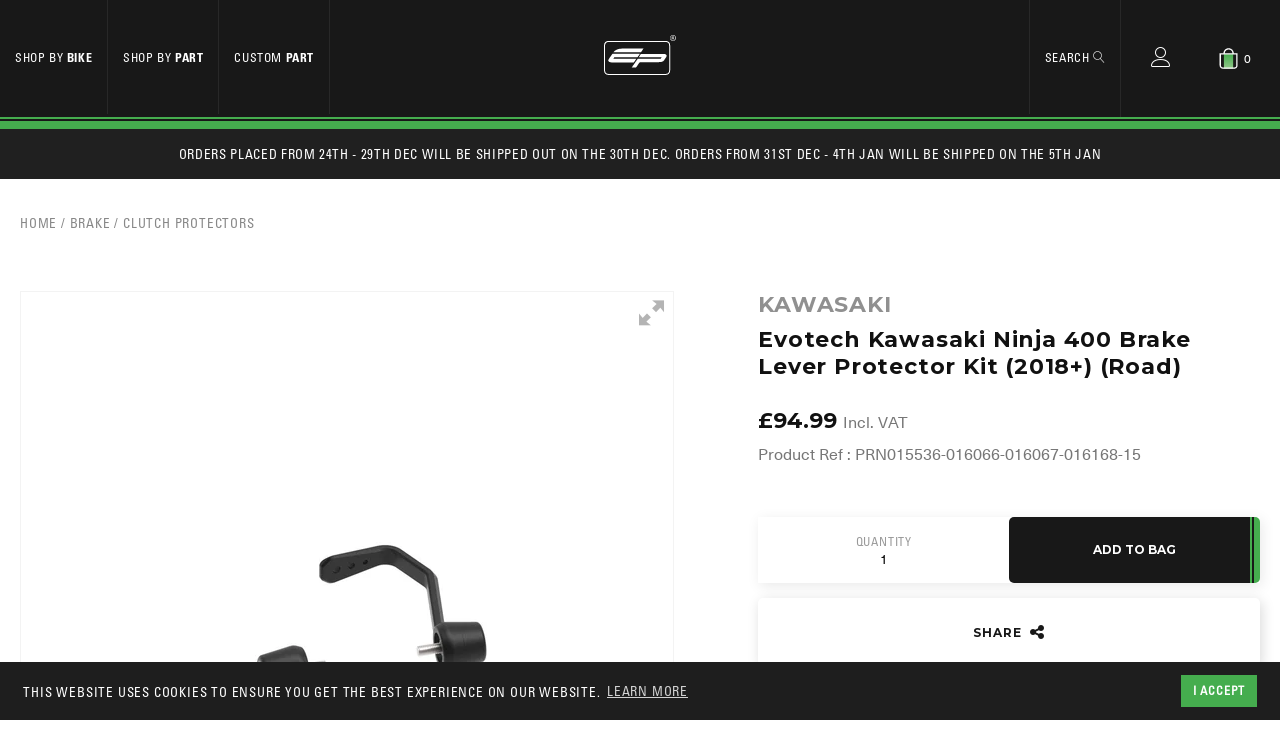

--- FILE ---
content_type: text/html; charset=utf-8
request_url: https://evotech-performance.com/products/ep-kawasaki-ninja-400-brake-lever-protector-kit-2018-road
body_size: 43612
content:
<!doctype html>
<!--[if lt IE 7]><html class="no-js lt-ie9 lt-ie8 lt-ie7" lang="en"> <![endif]-->
<!--[if IE 7]><html class="no-js lt-ie9 lt-ie8" lang="en"> <![endif]-->
<!--[if IE 8]><html class="no-js lt-ie9" lang="en"> <![endif]-->
<!--[if IE 9 ]><html class="ie9 no-js"> <![endif]-->
<!--[if (gt IE 9)|!(IE)]><!-->
<html class="no-js" lang="en" itemscope itemtype="http://schema.org/WebPage">
<!--<![endif]-->


<head>




    <meta charset="utf-8" />
    <!--[if IE]><meta http-equiv='X-UA-Compatible' content='IE=edge,chrome=1' /><![endif]-->
<meta name="viewport" content="width=device-width, initial-scale=1, shrink-to-fit=no">
    <title>
        Evotech Kawasaki Ninja 400 Brake Lever Protector Kit (2018+) (Road) &ndash; Evotech-Performance
    </title>
    <meta name="google-site-verification" content="LKdfVK1tuxRIVqQWYtDN7I61c9mAyXwytYk0nZNupjE" />








 
 <meta name="description" content="Evotech Performance have manufactured a brake lever protector kit for your Kawasaki. CNC machined from aircraft grade billet aluminium and stainless steel. No modifications to your bike are required. Finished  in a durable black powder coating for longevity. All fixings are supplied with the kit. Easy to follow pictori" />
 





    <link rel="canonical" href="https://evotech-performance.com/products/ep-kawasaki-ninja-400-brake-lever-protector-kit-2018-road" />


<meta name="mobile-web-app-capable" content="yes">
<meta name="apple-mobile-web-app-capable" content="yes">
<meta http-equiv="Accept-CH" content="DPR,Width,Viewport-Width">
<meta name="language" content="english">
<link rel="preconnect" href="//www.google-analytics.com">

<link rel="preconnect" href="//fonts.googleapis.com">
<link rel="preconnect" href="//fast.fonts.net">
<link rel="preconnect" href="//cdn.shopify.com">
<meta name="robots" content="noodp,noydir">
<meta name="format-detection" content="telephone=no">


     
  <meta property="og:type" content="product" />
  <meta property="og:title" content="Evotech Kawasaki Ninja 400 Brake Lever Protector Kit (2018+) (Road)" />
  
  <meta property="og:image" content="http://evotech-performance.com/cdn/shop/products/Evotech-Kawasaki-Z900-RS-Brake-Lever-Protector-Kit-M8-Road-PRN015536-016057-016066-016067-016168-25_322a6f98-0a0f-48fe-8b76-61af820970ec_grande.jpg?v=1676447114" />
  <meta property="og:image:secure_url" content="https://evotech-performance.com/cdn/shop/products/Evotech-Kawasaki-Z900-RS-Brake-Lever-Protector-Kit-M8-Road-PRN015536-016057-016066-016067-016168-25_322a6f98-0a0f-48fe-8b76-61af820970ec_grande.jpg?v=1676447114" />
  
  <meta property="og:image" content="http://evotech-performance.com/cdn/shop/files/EVOTECH-2024-Kawasaki-ZX-6R-Ninja-ROAD-Brake-Lever-Protector-L1050300_grande.jpg?v=1727968836" />
  <meta property="og:image:secure_url" content="https://evotech-performance.com/cdn/shop/files/EVOTECH-2024-Kawasaki-ZX-6R-Ninja-ROAD-Brake-Lever-Protector-L1050300_grande.jpg?v=1727968836" />
  
  <meta property="og:image" content="http://evotech-performance.com/cdn/shop/files/EVOTECH-2024-Kawasaki-ZX-6R-Ninja-ROAD-Bar-End-Weights-L1050504_grande.jpg?v=1727968836" />
  <meta property="og:image:secure_url" content="https://evotech-performance.com/cdn/shop/files/EVOTECH-2024-Kawasaki-ZX-6R-Ninja-ROAD-Bar-End-Weights-L1050504_grande.jpg?v=1727968836" />
  
  <meta property="og:image" content="http://evotech-performance.com/cdn/shop/products/Evotech-Kawasaki-Z900-RS-Brake-Lever-Protector-Kit-M8-Road-PRN015536-016057-016066-016067-016168-01_6ee16e99-4514-4b4d-a04c-8e72ab5b13bf_grande.jpg?v=1676447114" />
  <meta property="og:image:secure_url" content="https://evotech-performance.com/cdn/shop/products/Evotech-Kawasaki-Z900-RS-Brake-Lever-Protector-Kit-M8-Road-PRN015536-016057-016066-016067-016168-01_6ee16e99-4514-4b4d-a04c-8e72ab5b13bf_grande.jpg?v=1676447114" />
  
  <meta property="og:image" content="http://evotech-performance.com/cdn/shop/products/Evotech-Kawasaki-Z900-RS-Brake-Lever-Protector-Kit-M8-Road-PRN015536-016057-016066-016067-016168-02_489a0d34-5df0-4015-9db0-f82c97cd9c30_grande.jpg?v=1676447114" />
  <meta property="og:image:secure_url" content="https://evotech-performance.com/cdn/shop/products/Evotech-Kawasaki-Z900-RS-Brake-Lever-Protector-Kit-M8-Road-PRN015536-016057-016066-016067-016168-02_489a0d34-5df0-4015-9db0-f82c97cd9c30_grande.jpg?v=1676447114" />
  
  <meta property="og:image" content="http://evotech-performance.com/cdn/shop/products/Evotech-Kawasaki-Z900-RS-Brake-Lever-Protector-Kit-M8-Road-PRN015536-016057-016066-016067-016168-03_1295d21d-6ba5-4cc4-876c-218a7dad2a98_grande.jpg?v=1676447114" />
  <meta property="og:image:secure_url" content="https://evotech-performance.com/cdn/shop/products/Evotech-Kawasaki-Z900-RS-Brake-Lever-Protector-Kit-M8-Road-PRN015536-016057-016066-016067-016168-03_1295d21d-6ba5-4cc4-876c-218a7dad2a98_grande.jpg?v=1676447114" />
  
  <meta property="og:image" content="http://evotech-performance.com/cdn/shop/products/Evotech-Kawasaki-Z900-RS-Brake-Lever-Protector-Kit-M8-Road-PRN015536-016057-016066-016067-016168-04_5105c4e6-f6e7-4ab3-b44a-5b7781ff15bd_grande.jpg?v=1676447114" />
  <meta property="og:image:secure_url" content="https://evotech-performance.com/cdn/shop/products/Evotech-Kawasaki-Z900-RS-Brake-Lever-Protector-Kit-M8-Road-PRN015536-016057-016066-016067-016168-04_5105c4e6-f6e7-4ab3-b44a-5b7781ff15bd_grande.jpg?v=1676447114" />
  
  <meta property="og:image" content="http://evotech-performance.com/cdn/shop/products/Evotech-Kawasaki-Z900-RS-Brake-Lever-Protector-Kit-M8-Road-PRN015536-016057-016066-016067-016168-05_8cb565ac-3a23-4868-8aec-2024c6954583_grande.jpg?v=1676447114" />
  <meta property="og:image:secure_url" content="https://evotech-performance.com/cdn/shop/products/Evotech-Kawasaki-Z900-RS-Brake-Lever-Protector-Kit-M8-Road-PRN015536-016057-016066-016067-016168-05_8cb565ac-3a23-4868-8aec-2024c6954583_grande.jpg?v=1676447114" />
  
  <meta property="og:image" content="http://evotech-performance.com/cdn/shop/products/Evotech-Kawasaki-Z900-RS-Brake-Lever-Protector-Kit-M8-Road-PRN015536-016057-016066-016067-016168-06_27f0f2b9-9315-431e-a8b6-b6622707f7c5_grande.jpg?v=1676447114" />
  <meta property="og:image:secure_url" content="https://evotech-performance.com/cdn/shop/products/Evotech-Kawasaki-Z900-RS-Brake-Lever-Protector-Kit-M8-Road-PRN015536-016057-016066-016067-016168-06_27f0f2b9-9315-431e-a8b6-b6622707f7c5_grande.jpg?v=1676447114" />
  
  <meta property="og:image" content="http://evotech-performance.com/cdn/shop/products/Evotech-Kawasaki-Z900-RS-Brake-Lever-Protector-Kit-M8-Road-PRN015536-016057-016066-016067-016168-07_0cb7643a-51a5-40b6-acac-588d56bbb6c7_grande.jpg?v=1676447114" />
  <meta property="og:image:secure_url" content="https://evotech-performance.com/cdn/shop/products/Evotech-Kawasaki-Z900-RS-Brake-Lever-Protector-Kit-M8-Road-PRN015536-016057-016066-016067-016168-07_0cb7643a-51a5-40b6-acac-588d56bbb6c7_grande.jpg?v=1676447114" />
  
  <meta property="og:image" content="http://evotech-performance.com/cdn/shop/products/Evotech-Kawasaki-Z900-RS-Brake-Lever-Protector-Kit-M8-Road-PRN015536-016057-016066-016067-016168-08_faf02658-6364-4ec1-b9c4-88d46748e650_grande.jpg?v=1676447114" />
  <meta property="og:image:secure_url" content="https://evotech-performance.com/cdn/shop/products/Evotech-Kawasaki-Z900-RS-Brake-Lever-Protector-Kit-M8-Road-PRN015536-016057-016066-016067-016168-08_faf02658-6364-4ec1-b9c4-88d46748e650_grande.jpg?v=1676447114" />
  
  <meta property="og:image" content="http://evotech-performance.com/cdn/shop/products/Evotech-Kawasaki-Z900-RS-Brake-Lever-Protector-Kit-M8-Road-PRN015536-016057-016066-016067-016168-09_6e233de3-b34e-42a6-ada9-b1c8db054487_grande.jpg?v=1676447114" />
  <meta property="og:image:secure_url" content="https://evotech-performance.com/cdn/shop/products/Evotech-Kawasaki-Z900-RS-Brake-Lever-Protector-Kit-M8-Road-PRN015536-016057-016066-016067-016168-09_6e233de3-b34e-42a6-ada9-b1c8db054487_grande.jpg?v=1676447114" />
  
  <meta property="og:image" content="http://evotech-performance.com/cdn/shop/products/Evotech-Kawasaki-Z900-RS-Brake-Lever-Protector-Kit-M8-Road-PRN015536-016057-016066-016067-016168-10_eb94f295-628d-45a4-80da-eff6986ef735_grande.jpg?v=1676447114" />
  <meta property="og:image:secure_url" content="https://evotech-performance.com/cdn/shop/products/Evotech-Kawasaki-Z900-RS-Brake-Lever-Protector-Kit-M8-Road-PRN015536-016057-016066-016067-016168-10_eb94f295-628d-45a4-80da-eff6986ef735_grande.jpg?v=1676447114" />
  
  <meta property="og:image" content="http://evotech-performance.com/cdn/shop/products/Evotech-Kawasaki-Z900-RS-Brake-Lever-Protector-Kit-M8-Road-PRN015536-016057-016066-016067-016168-11_bf77d9f7-5777-48db-a65c-ad6bef8ccbc6_grande.jpg?v=1676447114" />
  <meta property="og:image:secure_url" content="https://evotech-performance.com/cdn/shop/products/Evotech-Kawasaki-Z900-RS-Brake-Lever-Protector-Kit-M8-Road-PRN015536-016057-016066-016067-016168-11_bf77d9f7-5777-48db-a65c-ad6bef8ccbc6_grande.jpg?v=1676447114" />
  
  <meta property="og:image" content="http://evotech-performance.com/cdn/shop/products/Evotech-Kawasaki-Z900-RS-Brake-Lever-Protector-Kit-M8-Road-PRN015536-016057-016066-016067-016168-12_eeccbb7a-710b-4445-9591-a9a8e42a6ab9_grande.jpg?v=1676447114" />
  <meta property="og:image:secure_url" content="https://evotech-performance.com/cdn/shop/products/Evotech-Kawasaki-Z900-RS-Brake-Lever-Protector-Kit-M8-Road-PRN015536-016057-016066-016067-016168-12_eeccbb7a-710b-4445-9591-a9a8e42a6ab9_grande.jpg?v=1676447114" />
  
  <meta property="og:image" content="http://evotech-performance.com/cdn/shop/products/Evotech-Kawasaki-Z900-RS-Brake-Lever-Protector-Kit-M8-Road-PRN015536-016057-016066-016067-016168-13_1698ea48-a159-46a2-bb9e-66ee945b53e3_grande.jpg?v=1676447114" />
  <meta property="og:image:secure_url" content="https://evotech-performance.com/cdn/shop/products/Evotech-Kawasaki-Z900-RS-Brake-Lever-Protector-Kit-M8-Road-PRN015536-016057-016066-016067-016168-13_1698ea48-a159-46a2-bb9e-66ee945b53e3_grande.jpg?v=1676447114" />
  
  <meta property="og:image" content="http://evotech-performance.com/cdn/shop/products/Evotech-Kawasaki-Z900-RS-Brake-Lever-Protector-Kit-M8-Road-PRN015536-016057-016066-016067-016168-14_24306115-ae7a-46c9-a6b4-77b15ac7cd84_grande.jpg?v=1676447114" />
  <meta property="og:image:secure_url" content="https://evotech-performance.com/cdn/shop/products/Evotech-Kawasaki-Z900-RS-Brake-Lever-Protector-Kit-M8-Road-PRN015536-016057-016066-016067-016168-14_24306115-ae7a-46c9-a6b4-77b15ac7cd84_grande.jpg?v=1676447114" />
  
  <meta property="og:image" content="http://evotech-performance.com/cdn/shop/products/Evotech-Kawasaki-Z900-RS-Brake-Lever-Protector-Kit-M8-Road-PRN015536-016057-016066-016067-016168-15_75fc6351-da63-4ee7-aca9-21a87c9046fc_grande.jpg?v=1676447114" />
  <meta property="og:image:secure_url" content="https://evotech-performance.com/cdn/shop/products/Evotech-Kawasaki-Z900-RS-Brake-Lever-Protector-Kit-M8-Road-PRN015536-016057-016066-016067-016168-15_75fc6351-da63-4ee7-aca9-21a87c9046fc_grande.jpg?v=1676447114" />
  
  <meta property="og:image" content="http://evotech-performance.com/cdn/shop/products/Evotech-Kawasaki-Z900-RS-Brake-Lever-Protector-Kit-M8-Road-PRN015536-016057-016066-016067-016168-16_f81230e3-0545-497d-a9aa-a7130a147983_grande.jpg?v=1676447114" />
  <meta property="og:image:secure_url" content="https://evotech-performance.com/cdn/shop/products/Evotech-Kawasaki-Z900-RS-Brake-Lever-Protector-Kit-M8-Road-PRN015536-016057-016066-016067-016168-16_f81230e3-0545-497d-a9aa-a7130a147983_grande.jpg?v=1676447114" />
  
  <meta property="og:image" content="http://evotech-performance.com/cdn/shop/products/Evotech-Kawasaki-Z900-RS-Brake-Lever-Protector-Kit-M8-Road-PRN015536-016057-016066-016067-016168-17_3ee703a4-22ae-4398-ac1d-21e326ee55b5_grande.jpg?v=1676447114" />
  <meta property="og:image:secure_url" content="https://evotech-performance.com/cdn/shop/products/Evotech-Kawasaki-Z900-RS-Brake-Lever-Protector-Kit-M8-Road-PRN015536-016057-016066-016067-016168-17_3ee703a4-22ae-4398-ac1d-21e326ee55b5_grande.jpg?v=1676447114" />
  
  <meta property="og:image" content="http://evotech-performance.com/cdn/shop/products/Evotech-Kawasaki-Z900-RS-Brake-Lever-Protector-Kit-M8-Road-PRN015536-016057-016066-016067-016168-18_41c4e070-c521-40cd-87ee-89e36ce13cc6_grande.jpg?v=1676447114" />
  <meta property="og:image:secure_url" content="https://evotech-performance.com/cdn/shop/products/Evotech-Kawasaki-Z900-RS-Brake-Lever-Protector-Kit-M8-Road-PRN015536-016057-016066-016067-016168-18_41c4e070-c521-40cd-87ee-89e36ce13cc6_grande.jpg?v=1676447114" />
  
  <meta property="og:image" content="http://evotech-performance.com/cdn/shop/products/Evotech-Kawasaki-Z900-RS-Brake-Lever-Protector-Kit-M8-Road-PRN015536-016057-016066-016067-016168-19_0c674de3-7eb9-48e0-a904-8ed358643781_grande.jpg?v=1676447114" />
  <meta property="og:image:secure_url" content="https://evotech-performance.com/cdn/shop/products/Evotech-Kawasaki-Z900-RS-Brake-Lever-Protector-Kit-M8-Road-PRN015536-016057-016066-016067-016168-19_0c674de3-7eb9-48e0-a904-8ed358643781_grande.jpg?v=1676447114" />
  
  <meta property="og:image" content="http://evotech-performance.com/cdn/shop/products/Evotech-Kawasaki-Z900-RS-Brake-Lever-Protector-Kit-M8-Road-PRN015536-016057-016066-016067-016168-20_983996c7-361d-4ae0-aa9d-f510aec07c0c_grande.jpg?v=1676447114" />
  <meta property="og:image:secure_url" content="https://evotech-performance.com/cdn/shop/products/Evotech-Kawasaki-Z900-RS-Brake-Lever-Protector-Kit-M8-Road-PRN015536-016057-016066-016067-016168-20_983996c7-361d-4ae0-aa9d-f510aec07c0c_grande.jpg?v=1676447114" />
  
  <meta property="og:image" content="http://evotech-performance.com/cdn/shop/products/Evotech-Kawasaki-Z900-RS-Brake-Lever-Protector-Kit-M8-Road-PRN015536-016057-016066-016067-016168-21_163befca-2769-4d95-a8d2-119a6985b5c5_grande.jpg?v=1676447114" />
  <meta property="og:image:secure_url" content="https://evotech-performance.com/cdn/shop/products/Evotech-Kawasaki-Z900-RS-Brake-Lever-Protector-Kit-M8-Road-PRN015536-016057-016066-016067-016168-21_163befca-2769-4d95-a8d2-119a6985b5c5_grande.jpg?v=1676447114" />
  
  <meta property="og:image" content="http://evotech-performance.com/cdn/shop/products/Evotech-Kawasaki-Z900-RS-Brake-Lever-Protector-Kit-M8-Road-PRN015536-016057-016066-016067-016168-22_97266dc9-99e1-410d-aa2d-963cf3175d24_grande.jpg?v=1676447114" />
  <meta property="og:image:secure_url" content="https://evotech-performance.com/cdn/shop/products/Evotech-Kawasaki-Z900-RS-Brake-Lever-Protector-Kit-M8-Road-PRN015536-016057-016066-016067-016168-22_97266dc9-99e1-410d-aa2d-963cf3175d24_grande.jpg?v=1676447114" />
  
  <meta property="og:image" content="http://evotech-performance.com/cdn/shop/products/Evotech-Kawasaki-Z900-RS-Brake-Lever-Protector-Kit-M8-Road-PRN015536-016057-016066-016067-016168-23_cff03bcd-d127-43cf-a71f-32564bfff394_grande.jpg?v=1676447114" />
  <meta property="og:image:secure_url" content="https://evotech-performance.com/cdn/shop/products/Evotech-Kawasaki-Z900-RS-Brake-Lever-Protector-Kit-M8-Road-PRN015536-016057-016066-016067-016168-23_cff03bcd-d127-43cf-a71f-32564bfff394_grande.jpg?v=1676447114" />
  
  <meta property="og:image" content="http://evotech-performance.com/cdn/shop/products/Evotech-Kawasaki-Z900-RS-Brake-Lever-Protector-Kit-M8-Road-PRN015536-016057-016066-016067-016168-24_ae0d7e36-2b6b-44a0-bceb-f6a26715be46_grande.jpg?v=1676447114" />
  <meta property="og:image:secure_url" content="https://evotech-performance.com/cdn/shop/products/Evotech-Kawasaki-Z900-RS-Brake-Lever-Protector-Kit-M8-Road-PRN015536-016057-016066-016067-016168-24_ae0d7e36-2b6b-44a0-bceb-f6a26715be46_grande.jpg?v=1676447114" />
  
  <meta property="og:price:amount" content="79.16" />
  <meta property="og:price:currency" content="GBP" />



<meta property="og:description" content="Evotech Performance have manufactured a brake lever protector kit for your Kawasaki. CNC machined from aircraft grade billet aluminium and stainless steel. No modifications to your bike are required. Finished  in a durable black powder coating for longevity. All fixings are supplied with the kit. Easy to follow pictori" />

<meta property="og:url" content="https://evotech-performance.com/products/ep-kawasaki-ninja-400-brake-lever-protector-kit-2018-road" />
<meta property="og:site_name" content="Evotech-Performance" /> 
 

  <meta name="twitter:card" content="summary" />
  <meta name="twitter:title" content="Evotech Kawasaki Ninja 400 Brake Lever Protector Kit (2018+) (Road)" />
  <meta name="twitter:description" content="Evotech Performance have manufactured a brake lever protector kit for your Kawasaki.CNC machined from aircraft grade billet aluminium and stainless steel.No modifications to your bike are required.Finished  in a durable black powder coating for longevity.All fixings are supplied with the kit.Easy to follow pictorial instructions are available for download.So confident are we in the quality of our products, that we" />
   <meta name="twitter:image" content="http://evotech-performance.com/cdn/shop/products/Evotech-Kawasaki-Z900-RS-Brake-Lever-Protector-Kit-M8-Road-PRN015536-016057-016066-016067-016168-25_322a6f98-0a0f-48fe-8b76-61af820970ec_720x720.jpg?v=1676447114" />
  <meta name="twitter:label1" content="Price" />
  <meta name="twitter:data1" content="£79.16 GBP" />
  
  <meta name="twitter:label2" content="Brand" />
  <meta name="twitter:data2" content="Kawasaki" />
  
 <script>window.performance && window.performance.mark && window.performance.mark('shopify.content_for_header.start');</script><meta name="facebook-domain-verification" content="fhw1k59wv0i5z9d6eo6mec8to6d8uh">
<meta id="shopify-digital-wallet" name="shopify-digital-wallet" content="/15028810/digital_wallets/dialog">
<meta name="shopify-checkout-api-token" content="d1e35a1d6b79809f9d976bdc4ac80fec">
<meta id="in-context-paypal-metadata" data-shop-id="15028810" data-venmo-supported="false" data-environment="production" data-locale="en_US" data-paypal-v4="true" data-currency="GBP">
<link rel="alternate" type="application/json+oembed" href="https://evotech-performance.com/products/ep-kawasaki-ninja-400-brake-lever-protector-kit-2018-road.oembed">
<script async="async" src="/checkouts/internal/preloads.js?locale=en-GB"></script>
<script id="shopify-features" type="application/json">{"accessToken":"d1e35a1d6b79809f9d976bdc4ac80fec","betas":["rich-media-storefront-analytics"],"domain":"evotech-performance.com","predictiveSearch":true,"shopId":15028810,"locale":"en"}</script>
<script>var Shopify = Shopify || {};
Shopify.shop = "evotech-performance.myshopify.com";
Shopify.locale = "en";
Shopify.currency = {"active":"GBP","rate":"1.0"};
Shopify.country = "GB";
Shopify.theme = {"name":"[Uninstall] EP app  with WC uninstall - 2024-08-01","id":126605393991,"schema_name":null,"schema_version":null,"theme_store_id":null,"role":"main"};
Shopify.theme.handle = "null";
Shopify.theme.style = {"id":null,"handle":null};
Shopify.cdnHost = "evotech-performance.com/cdn";
Shopify.routes = Shopify.routes || {};
Shopify.routes.root = "/";</script>
<script type="module">!function(o){(o.Shopify=o.Shopify||{}).modules=!0}(window);</script>
<script>!function(o){function n(){var o=[];function n(){o.push(Array.prototype.slice.apply(arguments))}return n.q=o,n}var t=o.Shopify=o.Shopify||{};t.loadFeatures=n(),t.autoloadFeatures=n()}(window);</script>
<script id="shop-js-analytics" type="application/json">{"pageType":"product"}</script>
<script defer="defer" async type="module" src="//evotech-performance.com/cdn/shopifycloud/shop-js/modules/v2/client.init-shop-cart-sync_DtuiiIyl.en.esm.js"></script>
<script defer="defer" async type="module" src="//evotech-performance.com/cdn/shopifycloud/shop-js/modules/v2/chunk.common_CUHEfi5Q.esm.js"></script>
<script type="module">
  await import("//evotech-performance.com/cdn/shopifycloud/shop-js/modules/v2/client.init-shop-cart-sync_DtuiiIyl.en.esm.js");
await import("//evotech-performance.com/cdn/shopifycloud/shop-js/modules/v2/chunk.common_CUHEfi5Q.esm.js");

  window.Shopify.SignInWithShop?.initShopCartSync?.({"fedCMEnabled":true,"windoidEnabled":true});

</script>
<script>(function() {
  var isLoaded = false;
  function asyncLoad() {
    if (isLoaded) return;
    isLoaded = true;
    var urls = ["https:\/\/shy.elfsight.com\/p\/platform.js?shop=evotech-performance.myshopify.com","https:\/\/load.csell.co\/assets\/js\/cross-sell.js?shop=evotech-performance.myshopify.com","https:\/\/load.csell.co\/assets\/v2\/js\/core\/xsell.js?shop=evotech-performance.myshopify.com","https:\/\/shopify-hubbox.s3.amazonaws.com\/production\/assets\/v1\/js\/cart.js?shop=evotech-performance.myshopify.com"];
    for (var i = 0; i < urls.length; i++) {
      var s = document.createElement('script');
      s.type = 'text/javascript';
      s.async = true;
      s.src = urls[i];
      var x = document.getElementsByTagName('script')[0];
      x.parentNode.insertBefore(s, x);
    }
  };
  if(window.attachEvent) {
    window.attachEvent('onload', asyncLoad);
  } else {
    window.addEventListener('load', asyncLoad, false);
  }
})();</script>
<script id="__st">var __st={"a":15028810,"offset":0,"reqid":"57f9006d-f0d3-4dff-ada6-83dea94334c0-1766462697","pageurl":"evotech-performance.com\/products\/ep-kawasaki-ninja-400-brake-lever-protector-kit-2018-road","u":"ae20f6ecbe55","p":"product","rtyp":"product","rid":6756659298375};</script>
<script>window.ShopifyPaypalV4VisibilityTracking = true;</script>
<script id="captcha-bootstrap">!function(){'use strict';const t='contact',e='account',n='new_comment',o=[[t,t],['blogs',n],['comments',n],[t,'customer']],c=[[e,'customer_login'],[e,'guest_login'],[e,'recover_customer_password'],[e,'create_customer']],r=t=>t.map((([t,e])=>`form[action*='/${t}']:not([data-nocaptcha='true']) input[name='form_type'][value='${e}']`)).join(','),a=t=>()=>t?[...document.querySelectorAll(t)].map((t=>t.form)):[];function s(){const t=[...o],e=r(t);return a(e)}const i='password',u='form_key',d=['recaptcha-v3-token','g-recaptcha-response','h-captcha-response',i],f=()=>{try{return window.sessionStorage}catch{return}},m='__shopify_v',_=t=>t.elements[u];function p(t,e,n=!1){try{const o=window.sessionStorage,c=JSON.parse(o.getItem(e)),{data:r}=function(t){const{data:e,action:n}=t;return t[m]||n?{data:e,action:n}:{data:t,action:n}}(c);for(const[e,n]of Object.entries(r))t.elements[e]&&(t.elements[e].value=n);n&&o.removeItem(e)}catch(o){console.error('form repopulation failed',{error:o})}}const l='form_type',E='cptcha';function T(t){t.dataset[E]=!0}const w=window,h=w.document,L='Shopify',v='ce_forms',y='captcha';let A=!1;((t,e)=>{const n=(g='f06e6c50-85a8-45c8-87d0-21a2b65856fe',I='https://cdn.shopify.com/shopifycloud/storefront-forms-hcaptcha/ce_storefront_forms_captcha_hcaptcha.v1.5.2.iife.js',D={infoText:'Protected by hCaptcha',privacyText:'Privacy',termsText:'Terms'},(t,e,n)=>{const o=w[L][v],c=o.bindForm;if(c)return c(t,g,e,D).then(n);var r;o.q.push([[t,g,e,D],n]),r=I,A||(h.body.append(Object.assign(h.createElement('script'),{id:'captcha-provider',async:!0,src:r})),A=!0)});var g,I,D;w[L]=w[L]||{},w[L][v]=w[L][v]||{},w[L][v].q=[],w[L][y]=w[L][y]||{},w[L][y].protect=function(t,e){n(t,void 0,e),T(t)},Object.freeze(w[L][y]),function(t,e,n,w,h,L){const[v,y,A,g]=function(t,e,n){const i=e?o:[],u=t?c:[],d=[...i,...u],f=r(d),m=r(i),_=r(d.filter((([t,e])=>n.includes(e))));return[a(f),a(m),a(_),s()]}(w,h,L),I=t=>{const e=t.target;return e instanceof HTMLFormElement?e:e&&e.form},D=t=>v().includes(t);t.addEventListener('submit',(t=>{const e=I(t);if(!e)return;const n=D(e)&&!e.dataset.hcaptchaBound&&!e.dataset.recaptchaBound,o=_(e),c=g().includes(e)&&(!o||!o.value);(n||c)&&t.preventDefault(),c&&!n&&(function(t){try{if(!f())return;!function(t){const e=f();if(!e)return;const n=_(t);if(!n)return;const o=n.value;o&&e.removeItem(o)}(t);const e=Array.from(Array(32),(()=>Math.random().toString(36)[2])).join('');!function(t,e){_(t)||t.append(Object.assign(document.createElement('input'),{type:'hidden',name:u})),t.elements[u].value=e}(t,e),function(t,e){const n=f();if(!n)return;const o=[...t.querySelectorAll(`input[type='${i}']`)].map((({name:t})=>t)),c=[...d,...o],r={};for(const[a,s]of new FormData(t).entries())c.includes(a)||(r[a]=s);n.setItem(e,JSON.stringify({[m]:1,action:t.action,data:r}))}(t,e)}catch(e){console.error('failed to persist form',e)}}(e),e.submit())}));const S=(t,e)=>{t&&!t.dataset[E]&&(n(t,e.some((e=>e===t))),T(t))};for(const o of['focusin','change'])t.addEventListener(o,(t=>{const e=I(t);D(e)&&S(e,y())}));const B=e.get('form_key'),M=e.get(l),P=B&&M;t.addEventListener('DOMContentLoaded',(()=>{const t=y();if(P)for(const e of t)e.elements[l].value===M&&p(e,B);[...new Set([...A(),...v().filter((t=>'true'===t.dataset.shopifyCaptcha))])].forEach((e=>S(e,t)))}))}(h,new URLSearchParams(w.location.search),n,t,e,['guest_login'])})(!0,!0)}();</script>
<script integrity="sha256-4kQ18oKyAcykRKYeNunJcIwy7WH5gtpwJnB7kiuLZ1E=" data-source-attribution="shopify.loadfeatures" defer="defer" src="//evotech-performance.com/cdn/shopifycloud/storefront/assets/storefront/load_feature-a0a9edcb.js" crossorigin="anonymous"></script>
<script data-source-attribution="shopify.dynamic_checkout.dynamic.init">var Shopify=Shopify||{};Shopify.PaymentButton=Shopify.PaymentButton||{isStorefrontPortableWallets:!0,init:function(){window.Shopify.PaymentButton.init=function(){};var t=document.createElement("script");t.src="https://evotech-performance.com/cdn/shopifycloud/portable-wallets/latest/portable-wallets.en.js",t.type="module",document.head.appendChild(t)}};
</script>
<script data-source-attribution="shopify.dynamic_checkout.buyer_consent">
  function portableWalletsHideBuyerConsent(e){var t=document.getElementById("shopify-buyer-consent"),n=document.getElementById("shopify-subscription-policy-button");t&&n&&(t.classList.add("hidden"),t.setAttribute("aria-hidden","true"),n.removeEventListener("click",e))}function portableWalletsShowBuyerConsent(e){var t=document.getElementById("shopify-buyer-consent"),n=document.getElementById("shopify-subscription-policy-button");t&&n&&(t.classList.remove("hidden"),t.removeAttribute("aria-hidden"),n.addEventListener("click",e))}window.Shopify?.PaymentButton&&(window.Shopify.PaymentButton.hideBuyerConsent=portableWalletsHideBuyerConsent,window.Shopify.PaymentButton.showBuyerConsent=portableWalletsShowBuyerConsent);
</script>
<script data-source-attribution="shopify.dynamic_checkout.cart.bootstrap">document.addEventListener("DOMContentLoaded",(function(){function t(){return document.querySelector("shopify-accelerated-checkout-cart, shopify-accelerated-checkout")}if(t())Shopify.PaymentButton.init();else{new MutationObserver((function(e,n){t()&&(Shopify.PaymentButton.init(),n.disconnect())})).observe(document.body,{childList:!0,subtree:!0})}}));
</script>
<script id='scb4127' type='text/javascript' async='' src='https://evotech-performance.com/cdn/shopifycloud/privacy-banner/storefront-banner.js'></script><link id="shopify-accelerated-checkout-styles" rel="stylesheet" media="screen" href="https://evotech-performance.com/cdn/shopifycloud/portable-wallets/latest/accelerated-checkout-backwards-compat.css" crossorigin="anonymous">
<style id="shopify-accelerated-checkout-cart">
        #shopify-buyer-consent {
  margin-top: 1em;
  display: inline-block;
  width: 100%;
}

#shopify-buyer-consent.hidden {
  display: none;
}

#shopify-subscription-policy-button {
  background: none;
  border: none;
  padding: 0;
  text-decoration: underline;
  font-size: inherit;
  cursor: pointer;
}

#shopify-subscription-policy-button::before {
  box-shadow: none;
}

      </style>

<script>window.performance && window.performance.mark && window.performance.mark('shopify.content_for_header.end');</script>

    <!-- <link href="//evotech-performance.com/cdn/shop/t/29/assets/style.scss.css?v=24558878556962075411722584276" rel="stylesheet" type="text/css" media="all" /> -->
    <link href="//evotech-performance.com/cdn/shop/t/29/assets/main.min.css?v=88869602304962738231758032999" rel="stylesheet" type="text/css" media="all" /> <link href="//evotech-performance.com/cdn/s/global/social/social-icons.css" rel="stylesheet" type="text/css" media="all" />

    <!--[if lt IE 9]>
  <script src="//html5shiv.googlecode.com/svn/trunk/html5.js" type="text/javascript"></script>
  <![endif]-->
    <script src="//ajax.googleapis.com/ajax/libs/jquery/1.11.0/jquery.min.js" type="text/javascript"></script>
    <script src="//evotech-performance.com/cdn/shopifycloud/storefront/assets/themes_support/shopify_common-5f594365.js" type="text/javascript"></script> 

    <!-- Additional Shopify helpers that will likely be added to the global shopify_common.js some day soon. -->

<script src="//evotech-performance.com/cdn/shopifycloud/storefront/assets/themes_support/option_selection-b017cd28.js" type="text/javascript"></script>


   <link href="https://fonts.googleapis.com/css?family=Montserrat:700" rel="stylesheet">
<link type="text/css" rel="stylesheet" href="//fast.fonts.net/cssapi/6683a589-07bb-4197-af91-be7fd5715ea2.css"/>



<link rel="apple-touch-icon" sizes="180x180" href="//evotech-performance.com/cdn/shop/t/29/assets/apple-touch-icon.png?v=52695968993151510991722528442">
<link rel="icon" type="image/png" sizes="32x32" href="//evotech-performance.com/cdn/shop/t/29/assets/favicon-32x32.png?v=46673239978828282771722528445">
<link rel="icon" type="image/png" sizes="16x16" href="//evotech-performance.com/cdn/shop/t/29/assets/favicon-16x16.png?v=6542669163513052271722528445">
<link rel="manifest" href="//evotech-performance.com/cdn/shop/t/29/assets/manifest.json?v=175613684940263867731722528446">
<link rel="mask-icon" href="//evotech-performance.com/cdn/shop/t/29/assets/safari-pinned-tab.svg?v=155664730378965869501722528445" color="#111111">
<link rel="shortcut icon" href="//evotech-performance.com/cdn/shop/t/29/assets/favicon.ico?v=74281953888413715581722528441">
<meta name="msapplication-config" content="//evotech-performance.com/cdn/shop/t/29/assets/browserconfig.xml?v=53318090632040592701722528444">
<meta name="theme-color" content="#111111">





<script>
  var template = 'product';
(function(){

if(template == 'index')
{
expires = new Date();expires.setTime(expires.getTime()+ (-1*24*60*60*1000));
cookie = 'sbc-load-data' + '=;expires='+expires.toUTCString()+';path=/';
return document.cookie = cookie;
}

});
</script>






    
    <script src="//evotech-performance.com/cdn/shop/t/29/assets/magic360.js?v=25530897610311059251722528443" type="text/javascript"></script>
    <link href="//evotech-performance.com/cdn/shop/t/29/assets/magic360.css?v=152530544627830286701722528443" rel="stylesheet" type="text/css" media="all" />
    <link href="//evotech-performance.com/cdn/shop/t/29/assets/magic360.additional.css?v=16518800041290088051722528441" rel="stylesheet" type="text/css" media="all" />
    <script type="text/javascript">
    Magic360.options = {
		'autospin-direction':'clockwise',
		'columns':24,
		'rows':1,
		'magnify':true,
		'magnifier-width':'60%',
		'magnifier-shape':'inner',
		'fullscreen':true,
		'spin':'drag',
		'speed':50,
		'mousewheel-step':1,
		'autospin-speed':2500,
		'smoothing':true,
		'autospin':'once',
		'autospin-start':'load,hover',
		'autospin-stop':'click',
		'initialize-on':'load',
		'start-column':1,
		'start-row':'auto',
		'loop-column':true,
		'loop-row':false,
		'reverse-column':false,
		'reverse-row':false,
		'column-increment':1,
		'row-increment':1,
		'hint':true
    }
    Magic360.lang = {
		'loading-text':'Loading...',
		'fullscreen-loading-text':'Loading large spin...',
		'hint-text':'Drag to spin',
		'mobile-hint-text':'Swipe to spin'
    }
    </script>
    


<!--begin-bc-sf-filter-css-->
  <style data-id="bc-sf-filter-style" type="text/css">
      #bc-sf-filter-options-wrapper .bc-sf-filter-option-block .bc-sf-filter-block-title h3,
      #bc-sf-filter-tree-h .bc-sf-filter-option-block .bc-sf-filter-block-title a {}
      #bc-sf-filter-options-wrapper .bc-sf-filter-option-block .bc-sf-filter-block-content ul li a,
      #bc-sf-filter-tree-h .bc-sf-filter-option-block .bc-sf-filter-block-content ul li a {}
      #bc-sf-filter-tree-mobile button {}
    </style><link href="//evotech-performance.com/cdn/shop/t/29/assets/bc-sf-filter.scss.css?v=28073265105521299721722528509" rel="stylesheet" type="text/css" media="all" />
<!--start-bc-al-css--><!--end-bc-al-css-->




<!--end-bc-sf-filter-css-->
  <script type="text/javascript" src="//script.crazyegg.com/pages/scripts/0082/8447.js" async="async"></script>





<script>accountVATMultiplier = 1.2;</script>


<!-- Cross Sell custom code start. Do not change -->
 

<style type="text/css">
@import url('https://fonts.googleapis.com/css?family=Raleway:400,500');
 #cross-sell {
   display: block;
   clear: both;
   width: 100%;
   margin: 25px auto;
 }
 .cross-sell *{
   font-size: initial;
 }
 .cross-sell *,
 .cross-sell ::after,
 .cross-sell ::before {
   box-sizing: border-box;
 }
 h3.crosssell-title {
   margin: 25px 0;
   text-align: center;
 }
 .cross-sell.xs-v2 {
   font-family: "Raleway", sans-serif;
   color: #212529;
   list-style-type: none;
   margin: 0 auto;
   padding: 0 40px;
   clear: both;
   text-align: center;
 }
 .cross-sell.xs-v2 a {
   text-decoration: none;
 }
 .cross-sell.xs-v2 .xs-card {
   float: none;
   display: inline-block;
   vertical-align: text-top;
   padding: 0 0 10px 0;
   margin: 12.5px;
   position: relative;
   width: 175px;
   background-color: #fff;
   text-align: left;
 }
 @media only screen and (min-width: 750px){
   .cross-sell.xs-v2 .xs-card {
     margin: 20px;
   }
 }
 .cross-sell.xs-v2 .xs-card:hover {
   box-shadow: 0 0 30px rgba(0, 0, 0, 0.1);
 }
 .cross-sell.xs-v2 .xs-card .xs-image {
   display: flex;
   align-items: center;
   justify-content: center;
   width: 175px;
   min-height: 175px;
 }
 .cross-sell.xs-v2 .xs-card .xs-image img {
   width: 100%;
 }
 .cross-sell.xs-v2 .xs-card .xs-image .xs-sales-badge {
   position: absolute;
   right: 0px;
   top: 0px;
   z-index: 1;
   background-color: #056dff;
   padding: 5px 10px;
   color: #fff;
   font-size: 13px;
   letter-spacing: 1px;
 }
 .cross-sell.xs-v2 .xs-card .xs-card-body {
   padding: 10px;
   font-size: 15px;
   text-align: center;
 }
 .cross-sell.xs-v2 .xs-card .xs-card-body .xs-product-title {
   width: 100%;
   margin-bottom: 0;
   font-size: 14px;
   line-height: 1.2;
   font-weight: 500;
   color: #030303;
   white-space: normal;
   letter-spacing: 0.5px;
 }
 .cross-sell.xs-v2 .xs-card .xs-card-body .xs-vendor-name {
   padding: 0px;
   width: 100%;
   display: inline-block;
   font-size: 14px;
   color: #666;
 }
 .cross-sell.xs-v2 .xs-card .xs-card-body .xs-price {
   display: block;
   width: 100%;
   font-size: 14px;
   color: #666;
 }
 .cross-sell.xs-v2 .xs-card .xs-card-body .xs-price .xs-price-varies {
   font-size: 14px;
 }
 .cross-sell.xs-v2 .xs-card .xs-card-body .money.xs-sale span.xs-compare-at-price{
   padding-right: 5px;
   display: inline-block;
   text-decoration: line-through;
   color: rgba(33, 37, 41, 0.7);
   font-size: 0.9em;
 }
 .cross-sell.xs-v2 .xs-card .xs-card-body .xs-price .xs-sale-price {
   display: inline-block;
 }
</style>
<script>
  window.xsellCustom = window.xsellCustom || {};
  window.xsellCustom.theme_settings = window.xsellCustom.theme_settings || {};
  window.xsellCustom.buildxsellsoutput = function(xsellitems, numproducts){
   	var xsmustbeavailable = xsellSettings.xsmustbeavailable;
   	var xshideifincart = xsellSettings.xshideifincart;
   	var xsdisplaycompareatprice = xsellSettings.xsdisplaycompareatprice;
   	var xsdisplaysalebadge = xsellSettings.xsdisplaysalebadge;
   	var xsdisplaypricevarieslabel = xsellSettings.xsdisplaypricevarieslabel;
   	var xsdisplayvendor = xsellSettings.xsdisplayvendor;
    var xsimagesize = 'large';
    var xsvendoroutput = '';
    var xspricevarieslabel = '';
    var xscompareatprice = '';
    var xscompareatpricestring = '';
  	var xssalepricestring = '';
   	var xspriceoutput = '';
    var xssalebadge = '<span class="badge badge--sale"><span class="badge__text">SALE</span></span>';
  	var xssalebadgeoutput = '';
    var saleclass = ' xs-sale';
    var fromlabel = '<em>from</em>';
    var xsprice = '';

    // add custom variables here

    for(var x=0; x < numproducts; x++) {
    	var xsproductdata = xsellitems[x];
      if(xsproductdata.images.length > 1) {
        var csimage = xsellLib.productimageurls(xsproductdata.images[0]);
        var csimagetwo = xsellLib.productimageurls(xsproductdata.images[1]);
      }
      else if(xsproductdata.images.length == 1) {
        var csimage = xsellLib.productimageurls(xsproductdata.images[0]);
        var csimagetwo = 'https://cdn.shopify.com/s/images/admin/no-image-'+xsimagesize+'.gif';
      }
      else {
        var csimage = 'https://cdn.shopify.com/s/images/admin/no-image-'+xsimagesize+'.gif';
        var csimagetwo = csimage;
      }
      if(xsdisplayvendor) {
        xsvendoroutput = '<div class="xs-vendor-name"><a href="' + xsproductdata.url +'">' + xsproductdata.vendor + '</a></div>';
      }

      xsprice = xsellLib.xsformatMoney(xsproductdata.price, '<span class=money>£{{amount}}</span>');
      if(xsdisplaypricevarieslabel) {
      	if(xsproductdata.price_varies) {
            xspricevarieslabel = 'From: ';
        	}
        	else {
          	xspricevarieslabel = '';
        	}
      }             xspriceoutput = '<div class="money"><a href="' + xsproductdata.url +'">' + xspricevarieslabel + xsprice + '</a> (Incl. VAT)</div>';             
      if(xsdisplaycompareatprice)
      {

      if(!xsproductdata.price_varies && (xsproductdata.compare_at_price > xsproductdata.price)) {
             xscompareatprice = xsellLib.xsformatMoney(xsproductdata.compare_at_price, '<span class=money>£{{amount}}</span>');
            xscompareatpricestring = '<span class="xs-compare-at-price">' + xscompareatprice + '</span>';
            xssalepricestring = '<span class="xs-sale-price"><a href="' + xsproductdata.url +'">' + xsprice + '</a></span>';
            xspriceoutput = '<div class="money' + saleclass + '">' + xscompareatpricestring + ' ' + xspricevarieslabel + xssalepricestring + ' (Incl. VAT)</div>';
        }
      }
      if(xsdisplaysalebadge) {
        if(xsproductdata.compare_at_price > xsproductdata.price) {
          xssalebadgeoutput = xssalebadge;
        }
        else {
          xssalebadgeoutput = '';
        }
      }

      xsellLib.xselloutput += '<div class="xs-card" data-xsorder="' + xsproductdata["order"] + '">'
                           +'<div class="xs-image">'
                           +'<a href="'+xsproductdata.url+'">'
                           +xssalebadgeoutput
                           +'<img src="'+csimage+'" />'
                           +'</a>'
                           +'</div>'
                           +'<div class="xs-card-body">'
                           + xsvendoroutput
                           +'<a href="'+xsproductdata.url+'">'
                           +'<div class="xs-product-title">'+xsproductdata.title+'</div>'
                           +'</a>'
                           + xspriceoutput
                           + '</div>'
                           + '</div>';
 		}

    if(xsellLib.xselloutput != ''){
      var xsellDiv = document.createElement('div');
      xsellDiv.innerHTML = '<div class="section-header"><h2 class="crosssell-title">' + xsellLib.settings.xstitle + '</h2></div><div id="cross-sells" class="xs-v2 cross-sell">' + xsellLib.xselloutput + '</div>'; //output here
      document.getElementById('cross-sell').appendChild(xsellDiv);
    }
  }
</script>

<!-- Cross Sell custom code end. Do not change -->
<link href="//evotech-performance.com/cdn/shop/t/29/assets/ndnapps-contactform-styles.css?v=128663282284851423401722528442" rel="stylesheet" type="text/css" media="all" />
  
<!-- Start of Judge.me Core -->
<link rel="dns-prefetch" href="https://cdn.judge.me/">
<script data-cfasync='false' class='jdgm-settings-script'>window.jdgmSettings={"pagination":5,"disable_web_reviews":true,"badge_no_review_text":"No reviews","badge_n_reviews_text":"{{ n }} review/reviews","badge_star_color":"#41ad49","hide_badge_preview_if_no_reviews":true,"badge_hide_text":false,"enforce_center_preview_badge":false,"widget_title":"Customer Reviews","widget_open_form_text":"Write a review","widget_close_form_text":"Cancel review","widget_refresh_page_text":"Refresh page","widget_summary_text":"Based on {{ number_of_reviews }} review/reviews","widget_no_review_text":"Be the first to write a review","widget_name_field_text":"Display name","widget_verified_name_field_text":"Verified Name (public)","widget_name_placeholder_text":"Display name","widget_required_field_error_text":"This field is required.","widget_email_field_text":"Email address","widget_verified_email_field_text":"Verified Email (private, can not be edited)","widget_email_placeholder_text":"Your email address","widget_email_field_error_text":"Please enter a valid email address.","widget_rating_field_text":"Rating","widget_review_title_field_text":"Review Title","widget_review_title_placeholder_text":"Give your review a title","widget_review_body_field_text":"Review content","widget_review_body_placeholder_text":"Start writing here...","widget_pictures_field_text":"Picture/Video (optional)","widget_submit_review_text":"Submit Review","widget_submit_verified_review_text":"Submit Verified Review","widget_submit_success_msg_with_auto_publish":"Thank you! Please refresh the page in a few moments to see your review. You can remove or edit your review by logging into \u003ca href='https://judge.me/login' target='_blank' rel='nofollow noopener'\u003eJudge.me\u003c/a\u003e","widget_submit_success_msg_no_auto_publish":"Thank you! Your review will be published as soon as it is approved by the shop admin. You can remove or edit your review by logging into \u003ca href='https://judge.me/login' target='_blank' rel='nofollow noopener'\u003eJudge.me\u003c/a\u003e","widget_show_default_reviews_out_of_total_text":"Showing {{ n_reviews_shown }} out of {{ n_reviews }} reviews.","widget_show_all_link_text":"Show all","widget_show_less_link_text":"Show less","widget_author_said_text":"{{ reviewer_name }} said:","widget_days_text":"{{ n }} days ago","widget_weeks_text":"{{ n }} week/weeks ago","widget_months_text":"{{ n }} month/months ago","widget_years_text":"{{ n }} year/years ago","widget_yesterday_text":"Yesterday","widget_today_text":"Today","widget_replied_text":"\u003e\u003e {{ shop_name }} replied:","widget_read_more_text":"Read more","widget_rating_filter_see_all_text":"See all reviews","widget_sorting_most_recent_text":"Most Recent","widget_sorting_highest_rating_text":"Highest Rating","widget_sorting_lowest_rating_text":"Lowest Rating","widget_sorting_with_pictures_text":"Only Pictures","widget_sorting_most_helpful_text":"Most Helpful","widget_open_question_form_text":"Ask a question","widget_reviews_subtab_text":"Reviews","widget_questions_subtab_text":"Questions","widget_question_label_text":"Question","widget_answer_label_text":"Answer","widget_question_placeholder_text":"Write your question here","widget_submit_question_text":"Submit Question","widget_question_submit_success_text":"Thank you for your question! We will notify you once it gets answered.","widget_star_color":"#41ad49","verified_badge_text":"Verified","verified_badge_placement":"left-of-reviewer-name","widget_hide_border":false,"widget_social_share":false,"widget_thumb":false,"widget_review_location_show":false,"widget_location_format":"country_iso_code","all_reviews_include_out_of_store_products":true,"all_reviews_out_of_store_text":"(out of store)","all_reviews_product_name_prefix_text":"about","enable_review_pictures":false,"enable_question_anwser":false,"widget_theme":"carousel","review_date_format":"dd/mm/yyyy","widget_product_reviews_subtab_text":"Product Reviews","widget_shop_reviews_subtab_text":"Shop Reviews","widget_write_a_store_review_text":"Write a Store Review","widget_other_languages_heading":"Reviews in Other Languages","widget_translate_review_text":"Translate review to {{ language }}","widget_translating_review_text":"Translating...","widget_show_original_translation_text":"Show original ({{ language }})","widget_translate_review_failed_text":"Review couldn't be translated.","widget_translate_review_retry_text":"Retry","widget_translate_review_try_again_later_text":"Try again later","widget_sorting_pictures_first_text":"Pictures First","floating_tab_button_name":"★ Reviews","floating_tab_title":"Let customers speak for us","floating_tab_url":"","floating_tab_url_enabled":true,"all_reviews_text_badge_text":"Customers rate us {{ shop.metafields.judgeme.all_reviews_rating | round: 1 }}/5 based on {{ shop.metafields.judgeme.all_reviews_count }} reviews.","all_reviews_text_badge_text_branded_style":"{{ shop.metafields.judgeme.all_reviews_rating | round: 1 }} out of 5 stars based on {{ shop.metafields.judgeme.all_reviews_count }} reviews","is_all_reviews_text_badge_a_link":true,"show_stars_for_all_reviews_text_badge":true,"all_reviews_text_badge_url":"","featured_carousel_title":"Let customers speak for us","featured_carousel_count_text":"from {{ n }} reviews","featured_carousel_url":"","verified_count_badge_url":"","widget_pagination_use_custom_color":true,"widget_star_use_custom_color":true,"picture_reminder_submit_button":"Upload Pictures","widget_sorting_videos_first_text":"Videos First","widget_review_pending_text":"Pending","remove_microdata_snippet":false,"preview_badge_no_question_text":"No questions","preview_badge_n_question_text":"{{ number_of_questions }} question/questions","widget_search_bar_placeholder":"Search reviews","widget_sorting_verified_only_text":"Verified only","featured_carousel_theme":"card","featured_carousel_show_product":true,"featured_carousel_full_star_background":"#41AD49","featured_carousel_verified_badge_color":"true","featured_carousel_more_reviews_button_text":"Read more reviews","featured_carousel_view_product_button_text":"View product","all_reviews_page_load_more_text":"Load More Reviews","widget_public_name_text":"displayed publicly like","default_reviewer_name_has_non_latin":true,"widget_reviewer_anonymous":"Anonymous","medals_widget_title":"Judge.me Review Medals","widget_invalid_yt_video_url_error_text":"Not a YouTube video URL","widget_max_length_field_error_text":"Please enter no more than {0} characters.","widget_verified_by_shop_text":"Verified by Shop","widget_load_with_code_splitting":true,"widget_ugc_title":"Made by us, Shared by you","widget_ugc_subtitle":"Tag us to see your picture featured in our page","widget_ugc_primary_button_text":"Buy Now","widget_ugc_secondary_button_text":"Load More","widget_ugc_reviews_button_text":"View Reviews","widget_primary_color":"#41ad49","widget_summary_average_rating_text":"{{ average_rating }} out of 5","widget_media_grid_title":"Customer photos \u0026 videos","widget_media_grid_see_more_text":"See more","widget_round_style":true,"widget_verified_by_judgeme_text":"Verified by Judge.me","widget_verified_by_judgeme_text_in_store_medals":"Verified by Judge.me","widget_media_field_exceed_quantity_message":"Sorry, we can only accept {{ max_media }} for one review.","widget_media_field_exceed_limit_message":"{{ file_name }} is too large, please select a {{ media_type }} less than {{ size_limit }}MB.","widget_review_submitted_text":"Review Submitted!","widget_question_submitted_text":"Question Submitted!","widget_close_form_text_question":"Cancel","widget_write_your_answer_here_text":"Write your answer here","widget_enabled_branded_link":true,"widget_show_collected_by_judgeme":true,"widget_collected_by_judgeme_text":"collected by Judge.me","widget_load_more_text":"Load More","widget_load_more_color":"#41ad49","widget_full_review_text":"Full Review","widget_read_more_reviews_text":"Read More Reviews","widget_read_questions_text":"Read Questions","widget_questions_and_answers_text":"Questions \u0026 Answers","widget_verified_by_text":"Verified by","widget_verified_text":"Verified","widget_number_of_reviews_text":"{{ number_of_reviews }} reviews","widget_back_button_text":"Back","widget_next_button_text":"Next","widget_custom_forms_filter_button":"Filters","custom_forms_style":"vertical","how_reviews_are_collected":"How reviews are collected?","widget_gdpr_statement":"How we use your data: We'll only contact you about the review you left, and only if necessary. By submitting your review, you agree to Judge.me's \u003ca href='https://judge.me/terms' target='_blank' rel='nofollow noopener'\u003eterms\u003c/a\u003e, \u003ca href='https://judge.me/privacy' target='_blank' rel='nofollow noopener'\u003eprivacy\u003c/a\u003e and \u003ca href='https://judge.me/content-policy' target='_blank' rel='nofollow noopener'\u003econtent\u003c/a\u003e policies.","review_snippet_widget_round_border_style":true,"review_snippet_widget_card_color":"#FFFFFF","review_snippet_widget_slider_arrows_background_color":"#FFFFFF","review_snippet_widget_slider_arrows_color":"#000000","review_snippet_widget_star_color":"#108474","all_reviews_product_variant_label_text":"Variant: ","widget_show_verified_branding":false,"redirect_reviewers_invited_via_email":"review_widget","review_content_screen_title_text":"How would you rate this product?","review_content_introduction_text":"We would love it if you would share a bit about your experience.","one_star_review_guidance_text":"Poor","five_star_review_guidance_text":"Great","customer_information_screen_title_text":"About you","customer_information_introduction_text":"Please tell us more about you.","custom_questions_screen_title_text":"Your experience in more detail","custom_questions_introduction_text":"Here are a few questions to help us understand more about your experience.","review_submitted_screen_title_text":"Thanks for your review!","review_submitted_screen_thank_you_text":"We are processing it and it will appear on the store soon.","review_submitted_screen_email_verification_text":"Please confirm your email by clicking the link we just sent you. This helps us keep reviews authentic.","review_submitted_request_store_review_text":"Would you like to share your experience of shopping with us?","review_submitted_review_other_products_text":"Would you like to review these products?","reviewer_media_screen_title_picture_text":"Share a picture","reviewer_media_introduction_picture_text":"Upload a photo to support your review.","reviewer_media_screen_title_video_text":"Share a video","reviewer_media_introduction_video_text":"Upload a video to support your review.","reviewer_media_screen_title_picture_or_video_text":"Share a picture or video","reviewer_media_introduction_picture_or_video_text":"Upload a photo or video to support your review.","reviewer_media_youtube_url_text":"Paste your Youtube URL here","advanced_settings_next_step_button_text":"Next","advanced_settings_close_review_button_text":"Close","write_review_flow_required_text":"Required","write_review_flow_privacy_message_text":"We respect your privacy.","write_review_flow_anonymous_text":"Post review as anonymous","write_review_flow_visibility_text":"This won't be visible to other customers.","write_review_flow_multiple_selection_help_text":"Select as many as you like","write_review_flow_single_selection_help_text":"Select one option","write_review_flow_required_field_error_text":"This field is required","write_review_flow_invalid_email_error_text":"Please enter a valid email address","write_review_flow_max_length_error_text":"Max. {{ max_length }} characters.","write_review_flow_media_upload_text":"\u003cb\u003eClick to upload\u003c/b\u003e or drag and drop","write_review_flow_gdpr_statement":"We'll only contact you about your review if necessary. By submitting your review, you agree to our \u003ca href='https://judge.me/terms' target='_blank' rel='nofollow noopener'\u003eterms and conditions\u003c/a\u003e and \u003ca href='https://judge.me/privacy' target='_blank' rel='nofollow noopener'\u003eprivacy policy\u003c/a\u003e.","preview_badge_custom_css":".jdgm-prev-badge__text{\n font-family: Montserrat, helvetica, arial, sans-serif;\n}","transparency_badges_collected_via_store_invite_text":"Review collected via store invitation","transparency_badges_from_another_provider_text":"Review collected from another provider","transparency_badges_collected_from_store_visitor_text":"Review collected from a store visitor","transparency_badges_written_in_google_text":"Review written in Google","transparency_badges_written_in_etsy_text":"Review written in Etsy","transparency_badges_written_in_shop_app_text":"Review written in Shop App","transparency_badges_earned_reward_text":"Review earned a reward for future purchase","preview_badge_collection_page_install_preference":true,"preview_badge_home_page_install_preference":true,"preview_badge_product_page_install_preference":true,"review_carousel_install_preference":true,"verified_reviews_count_badge_install_preference":true,"review_widget_best_location":true,"judgeme_medals_install_preference":true,"platform":"shopify","branding_url":"https://app.judge.me/reviews","branding_text":"Powered by Judge.me","locale":"en","reply_name":"Evotech-Performance","widget_version":"3.0","footer":true,"autopublish":true,"review_dates":true,"enable_custom_form":false,"shop_use_review_site":false,"shop_locale":"en","enable_multi_locales_translations":true,"show_review_title_input":true,"review_verification_email_status":"always","can_be_branded":true,"reply_name_text":"Evotech-Performance"};</script> <style class='jdgm-settings-style'>.jdgm-xx{left:0}:root{--jdgm-primary-color: #41ad49;--jdgm-secondary-color: rgba(65,173,73,0.1);--jdgm-star-color: #41ad49;--jdgm-write-review-text-color: white;--jdgm-write-review-bg-color: #41ad49;--jdgm-paginate-color: #41ad49;--jdgm-border-radius: 10;--jdgm-reviewer-name-color: #41ad49}.jdgm-histogram__bar-content{background-color:#41ad49}.jdgm-rev[data-verified-buyer=true] .jdgm-rev__icon.jdgm-rev__icon:after,.jdgm-rev__buyer-badge.jdgm-rev__buyer-badge{color:white;background-color:#41ad49}.jdgm-review-widget--small .jdgm-gallery.jdgm-gallery .jdgm-gallery__thumbnail-link:nth-child(8) .jdgm-gallery__thumbnail-wrapper.jdgm-gallery__thumbnail-wrapper:before{content:"See more"}@media only screen and (min-width: 768px){.jdgm-gallery.jdgm-gallery .jdgm-gallery__thumbnail-link:nth-child(8) .jdgm-gallery__thumbnail-wrapper.jdgm-gallery__thumbnail-wrapper:before{content:"See more"}}.jdgm-preview-badge .jdgm-star.jdgm-star{color:#41ad49}.jdgm-widget .jdgm-write-rev-link{display:none}.jdgm-widget .jdgm-rev-widg[data-number-of-reviews='0']{display:none}.jdgm-prev-badge[data-average-rating='0.00']{display:none !important}.jdgm-author-all-initials{display:none !important}.jdgm-author-last-initial{display:none !important}.jdgm-rev-widg__title{visibility:hidden}.jdgm-rev-widg__summary-text{visibility:hidden}.jdgm-prev-badge__text{visibility:hidden}.jdgm-rev__prod-link-prefix:before{content:'about'}.jdgm-rev__variant-label:before{content:'Variant: '}.jdgm-rev__out-of-store-text:before{content:'(out of store)'}@media only screen and (min-width: 768px){.jdgm-rev__pics .jdgm-rev_all-rev-page-picture-separator,.jdgm-rev__pics .jdgm-rev__product-picture{display:none}}@media only screen and (max-width: 768px){.jdgm-rev__pics .jdgm-rev_all-rev-page-picture-separator,.jdgm-rev__pics .jdgm-rev__product-picture{display:none}}.jdgm-all-reviews-text[data-from-snippet="true"]{display:none !important}.jdgm-ugc-media-wrapper[data-from-snippet="true"]{display:none !important}.jdgm-review-snippet-widget .jdgm-rev-snippet-widget__cards-container .jdgm-rev-snippet-card{border-radius:8px;background:#fff}.jdgm-review-snippet-widget .jdgm-rev-snippet-widget__cards-container .jdgm-rev-snippet-card__rev-rating .jdgm-star{color:#108474}.jdgm-review-snippet-widget .jdgm-rev-snippet-widget__prev-btn,.jdgm-review-snippet-widget .jdgm-rev-snippet-widget__next-btn{border-radius:50%;background:#fff}.jdgm-review-snippet-widget .jdgm-rev-snippet-widget__prev-btn>svg,.jdgm-review-snippet-widget .jdgm-rev-snippet-widget__next-btn>svg{fill:#000}.jdgm-full-rev-modal.rev-snippet-widget .jm-mfp-container .jm-mfp-content,.jdgm-full-rev-modal.rev-snippet-widget .jm-mfp-container .jdgm-full-rev__icon,.jdgm-full-rev-modal.rev-snippet-widget .jm-mfp-container .jdgm-full-rev__pic-img,.jdgm-full-rev-modal.rev-snippet-widget .jm-mfp-container .jdgm-full-rev__reply{border-radius:8px}.jdgm-full-rev-modal.rev-snippet-widget .jm-mfp-container .jdgm-full-rev[data-verified-buyer="true"] .jdgm-full-rev__icon::after{border-radius:8px}.jdgm-full-rev-modal.rev-snippet-widget .jm-mfp-container .jdgm-full-rev .jdgm-rev__buyer-badge{border-radius:calc( 8px / 2 )}.jdgm-full-rev-modal.rev-snippet-widget .jm-mfp-container .jdgm-full-rev .jdgm-full-rev__replier::before{content:'Evotech-Performance'}.jdgm-full-rev-modal.rev-snippet-widget .jm-mfp-container .jdgm-full-rev .jdgm-full-rev__product-button{border-radius:calc( 8px * 6 )}
</style> <style class='jdgm-settings-style'>.jdgm-preview-badge .jdgm-prev-badge__text{font-family:Montserrat, helvetica, arial, sans-serif}
</style> <script data-cfasync="false" type="text/javascript" async src="https://cdnwidget.judge.me/widget_v3/theme/carousel.js" id="judgeme_widget_carousel_js"></script>
<link id="judgeme_widget_carousel_css" rel="stylesheet" type="text/css" media="nope!" onload="this.media='all'" href="https://cdnwidget.judge.me/widget_v3/theme/carousel.css">

  
  
  
  <style class='jdgm-miracle-styles'>
  @-webkit-keyframes jdgm-spin{0%{-webkit-transform:rotate(0deg);-ms-transform:rotate(0deg);transform:rotate(0deg)}100%{-webkit-transform:rotate(359deg);-ms-transform:rotate(359deg);transform:rotate(359deg)}}@keyframes jdgm-spin{0%{-webkit-transform:rotate(0deg);-ms-transform:rotate(0deg);transform:rotate(0deg)}100%{-webkit-transform:rotate(359deg);-ms-transform:rotate(359deg);transform:rotate(359deg)}}@font-face{font-family:'JudgemeStar';src:url("[data-uri]") format("woff");font-weight:normal;font-style:normal}.jdgm-star{font-family:'JudgemeStar';display:inline !important;text-decoration:none !important;padding:0 4px 0 0 !important;margin:0 !important;font-weight:bold;opacity:1;-webkit-font-smoothing:antialiased;-moz-osx-font-smoothing:grayscale}.jdgm-star:hover{opacity:1}.jdgm-star:last-of-type{padding:0 !important}.jdgm-star.jdgm--on:before{content:"\e000"}.jdgm-star.jdgm--off:before{content:"\e001"}.jdgm-star.jdgm--half:before{content:"\e002"}.jdgm-widget *{margin:0;line-height:1.4;-webkit-box-sizing:border-box;-moz-box-sizing:border-box;box-sizing:border-box;-webkit-overflow-scrolling:touch}.jdgm-hidden{display:none !important;visibility:hidden !important}.jdgm-temp-hidden{display:none}.jdgm-spinner{width:40px;height:40px;margin:auto;border-radius:50%;border-top:2px solid #eee;border-right:2px solid #eee;border-bottom:2px solid #eee;border-left:2px solid #ccc;-webkit-animation:jdgm-spin 0.8s infinite linear;animation:jdgm-spin 0.8s infinite linear}.jdgm-prev-badge{display:block !important}

</style>


  
  
   


<script data-cfasync='false' class='jdgm-script'>
!function(e){window.jdgm=window.jdgm||{},jdgm.CDN_HOST="https://cdn.judge.me/",
jdgm.docReady=function(d){(e.attachEvent?"complete"===e.readyState:"loading"!==e.readyState)?
setTimeout(d,0):e.addEventListener("DOMContentLoaded",d)},jdgm.loadCSS=function(d,t,o,s){
!o&&jdgm.loadCSS.requestedUrls.indexOf(d)>=0||(jdgm.loadCSS.requestedUrls.push(d),
(s=e.createElement("link")).rel="stylesheet",s.class="jdgm-stylesheet",s.media="nope!",
s.href=d,s.onload=function(){this.media="all",t&&setTimeout(t)},e.body.appendChild(s))},
jdgm.loadCSS.requestedUrls=[],jdgm.docReady(function(){(window.jdgmLoadCSS||e.querySelectorAll(
".jdgm-widget, .jdgm-all-reviews-page").length>0)&&(jdgmSettings.widget_load_with_code_splitting?
parseFloat(jdgmSettings.widget_version)>=3?jdgm.loadCSS(jdgm.CDN_HOST+"widget_v3/base.css"):
jdgm.loadCSS(jdgm.CDN_HOST+"widget/base.css"):jdgm.loadCSS(jdgm.CDN_HOST+"shopify_v2.css"))})}(document);
</script>
<script async data-cfasync="false" type="text/javascript" src="https://cdn.judge.me/loader.js"></script>

<noscript><link rel="stylesheet" type="text/css" media="all" href="https://cdn.judge.me/shopify_v2.css"></noscript>
<!-- End of Judge.me Core -->


<!-- BEGIN app block: shopify://apps/judge-me-reviews/blocks/judgeme_core/61ccd3b1-a9f2-4160-9fe9-4fec8413e5d8 --><!-- Start of Judge.me Core -->




<link rel="dns-prefetch" href="https://cdnwidget.judge.me">
<link rel="dns-prefetch" href="https://cdn.judge.me">
<link rel="dns-prefetch" href="https://cdn1.judge.me">
<link rel="dns-prefetch" href="https://api.judge.me">

<script data-cfasync='false' class='jdgm-settings-script'>window.jdgmSettings={"pagination":5,"disable_web_reviews":true,"badge_no_review_text":"No reviews","badge_n_reviews_text":"{{ n }} review/reviews","badge_star_color":"#41ad49","hide_badge_preview_if_no_reviews":true,"badge_hide_text":false,"enforce_center_preview_badge":false,"widget_title":"Customer Reviews","widget_open_form_text":"Write a review","widget_close_form_text":"Cancel review","widget_refresh_page_text":"Refresh page","widget_summary_text":"Based on {{ number_of_reviews }} review/reviews","widget_no_review_text":"Be the first to write a review","widget_name_field_text":"Display name","widget_verified_name_field_text":"Verified Name (public)","widget_name_placeholder_text":"Display name","widget_required_field_error_text":"This field is required.","widget_email_field_text":"Email address","widget_verified_email_field_text":"Verified Email (private, can not be edited)","widget_email_placeholder_text":"Your email address","widget_email_field_error_text":"Please enter a valid email address.","widget_rating_field_text":"Rating","widget_review_title_field_text":"Review Title","widget_review_title_placeholder_text":"Give your review a title","widget_review_body_field_text":"Review content","widget_review_body_placeholder_text":"Start writing here...","widget_pictures_field_text":"Picture/Video (optional)","widget_submit_review_text":"Submit Review","widget_submit_verified_review_text":"Submit Verified Review","widget_submit_success_msg_with_auto_publish":"Thank you! Please refresh the page in a few moments to see your review. You can remove or edit your review by logging into \u003ca href='https://judge.me/login' target='_blank' rel='nofollow noopener'\u003eJudge.me\u003c/a\u003e","widget_submit_success_msg_no_auto_publish":"Thank you! Your review will be published as soon as it is approved by the shop admin. You can remove or edit your review by logging into \u003ca href='https://judge.me/login' target='_blank' rel='nofollow noopener'\u003eJudge.me\u003c/a\u003e","widget_show_default_reviews_out_of_total_text":"Showing {{ n_reviews_shown }} out of {{ n_reviews }} reviews.","widget_show_all_link_text":"Show all","widget_show_less_link_text":"Show less","widget_author_said_text":"{{ reviewer_name }} said:","widget_days_text":"{{ n }} days ago","widget_weeks_text":"{{ n }} week/weeks ago","widget_months_text":"{{ n }} month/months ago","widget_years_text":"{{ n }} year/years ago","widget_yesterday_text":"Yesterday","widget_today_text":"Today","widget_replied_text":"\u003e\u003e {{ shop_name }} replied:","widget_read_more_text":"Read more","widget_rating_filter_see_all_text":"See all reviews","widget_sorting_most_recent_text":"Most Recent","widget_sorting_highest_rating_text":"Highest Rating","widget_sorting_lowest_rating_text":"Lowest Rating","widget_sorting_with_pictures_text":"Only Pictures","widget_sorting_most_helpful_text":"Most Helpful","widget_open_question_form_text":"Ask a question","widget_reviews_subtab_text":"Reviews","widget_questions_subtab_text":"Questions","widget_question_label_text":"Question","widget_answer_label_text":"Answer","widget_question_placeholder_text":"Write your question here","widget_submit_question_text":"Submit Question","widget_question_submit_success_text":"Thank you for your question! We will notify you once it gets answered.","widget_star_color":"#41ad49","verified_badge_text":"Verified","verified_badge_placement":"left-of-reviewer-name","widget_hide_border":false,"widget_social_share":false,"widget_thumb":false,"widget_review_location_show":false,"widget_location_format":"country_iso_code","all_reviews_include_out_of_store_products":true,"all_reviews_out_of_store_text":"(out of store)","all_reviews_product_name_prefix_text":"about","enable_review_pictures":false,"enable_question_anwser":false,"widget_theme":"carousel","review_date_format":"dd/mm/yyyy","widget_product_reviews_subtab_text":"Product Reviews","widget_shop_reviews_subtab_text":"Shop Reviews","widget_write_a_store_review_text":"Write a Store Review","widget_other_languages_heading":"Reviews in Other Languages","widget_translate_review_text":"Translate review to {{ language }}","widget_translating_review_text":"Translating...","widget_show_original_translation_text":"Show original ({{ language }})","widget_translate_review_failed_text":"Review couldn't be translated.","widget_translate_review_retry_text":"Retry","widget_translate_review_try_again_later_text":"Try again later","widget_sorting_pictures_first_text":"Pictures First","floating_tab_button_name":"★ Reviews","floating_tab_title":"Let customers speak for us","floating_tab_url":"","floating_tab_url_enabled":true,"all_reviews_text_badge_text":"Customers rate us {{ shop.metafields.judgeme.all_reviews_rating | round: 1 }}/5 based on {{ shop.metafields.judgeme.all_reviews_count }} reviews.","all_reviews_text_badge_text_branded_style":"{{ shop.metafields.judgeme.all_reviews_rating | round: 1 }} out of 5 stars based on {{ shop.metafields.judgeme.all_reviews_count }} reviews","is_all_reviews_text_badge_a_link":true,"show_stars_for_all_reviews_text_badge":true,"all_reviews_text_badge_url":"","featured_carousel_title":"Let customers speak for us","featured_carousel_count_text":"from {{ n }} reviews","featured_carousel_url":"","verified_count_badge_url":"","widget_pagination_use_custom_color":true,"widget_star_use_custom_color":true,"picture_reminder_submit_button":"Upload Pictures","widget_sorting_videos_first_text":"Videos First","widget_review_pending_text":"Pending","remove_microdata_snippet":false,"preview_badge_no_question_text":"No questions","preview_badge_n_question_text":"{{ number_of_questions }} question/questions","widget_search_bar_placeholder":"Search reviews","widget_sorting_verified_only_text":"Verified only","featured_carousel_theme":"card","featured_carousel_show_product":true,"featured_carousel_full_star_background":"#41AD49","featured_carousel_verified_badge_color":"true","featured_carousel_more_reviews_button_text":"Read more reviews","featured_carousel_view_product_button_text":"View product","all_reviews_page_load_more_text":"Load More Reviews","widget_public_name_text":"displayed publicly like","default_reviewer_name_has_non_latin":true,"widget_reviewer_anonymous":"Anonymous","medals_widget_title":"Judge.me Review Medals","widget_invalid_yt_video_url_error_text":"Not a YouTube video URL","widget_max_length_field_error_text":"Please enter no more than {0} characters.","widget_verified_by_shop_text":"Verified by Shop","widget_load_with_code_splitting":true,"widget_ugc_title":"Made by us, Shared by you","widget_ugc_subtitle":"Tag us to see your picture featured in our page","widget_ugc_primary_button_text":"Buy Now","widget_ugc_secondary_button_text":"Load More","widget_ugc_reviews_button_text":"View Reviews","widget_primary_color":"#41ad49","widget_summary_average_rating_text":"{{ average_rating }} out of 5","widget_media_grid_title":"Customer photos \u0026 videos","widget_media_grid_see_more_text":"See more","widget_round_style":true,"widget_verified_by_judgeme_text":"Verified by Judge.me","widget_verified_by_judgeme_text_in_store_medals":"Verified by Judge.me","widget_media_field_exceed_quantity_message":"Sorry, we can only accept {{ max_media }} for one review.","widget_media_field_exceed_limit_message":"{{ file_name }} is too large, please select a {{ media_type }} less than {{ size_limit }}MB.","widget_review_submitted_text":"Review Submitted!","widget_question_submitted_text":"Question Submitted!","widget_close_form_text_question":"Cancel","widget_write_your_answer_here_text":"Write your answer here","widget_enabled_branded_link":true,"widget_show_collected_by_judgeme":true,"widget_collected_by_judgeme_text":"collected by Judge.me","widget_load_more_text":"Load More","widget_load_more_color":"#41ad49","widget_full_review_text":"Full Review","widget_read_more_reviews_text":"Read More Reviews","widget_read_questions_text":"Read Questions","widget_questions_and_answers_text":"Questions \u0026 Answers","widget_verified_by_text":"Verified by","widget_verified_text":"Verified","widget_number_of_reviews_text":"{{ number_of_reviews }} reviews","widget_back_button_text":"Back","widget_next_button_text":"Next","widget_custom_forms_filter_button":"Filters","custom_forms_style":"vertical","how_reviews_are_collected":"How reviews are collected?","widget_gdpr_statement":"How we use your data: We'll only contact you about the review you left, and only if necessary. By submitting your review, you agree to Judge.me's \u003ca href='https://judge.me/terms' target='_blank' rel='nofollow noopener'\u003eterms\u003c/a\u003e, \u003ca href='https://judge.me/privacy' target='_blank' rel='nofollow noopener'\u003eprivacy\u003c/a\u003e and \u003ca href='https://judge.me/content-policy' target='_blank' rel='nofollow noopener'\u003econtent\u003c/a\u003e policies.","review_snippet_widget_round_border_style":true,"review_snippet_widget_card_color":"#FFFFFF","review_snippet_widget_slider_arrows_background_color":"#FFFFFF","review_snippet_widget_slider_arrows_color":"#000000","review_snippet_widget_star_color":"#108474","all_reviews_product_variant_label_text":"Variant: ","widget_show_verified_branding":false,"redirect_reviewers_invited_via_email":"review_widget","review_content_screen_title_text":"How would you rate this product?","review_content_introduction_text":"We would love it if you would share a bit about your experience.","one_star_review_guidance_text":"Poor","five_star_review_guidance_text":"Great","customer_information_screen_title_text":"About you","customer_information_introduction_text":"Please tell us more about you.","custom_questions_screen_title_text":"Your experience in more detail","custom_questions_introduction_text":"Here are a few questions to help us understand more about your experience.","review_submitted_screen_title_text":"Thanks for your review!","review_submitted_screen_thank_you_text":"We are processing it and it will appear on the store soon.","review_submitted_screen_email_verification_text":"Please confirm your email by clicking the link we just sent you. This helps us keep reviews authentic.","review_submitted_request_store_review_text":"Would you like to share your experience of shopping with us?","review_submitted_review_other_products_text":"Would you like to review these products?","reviewer_media_screen_title_picture_text":"Share a picture","reviewer_media_introduction_picture_text":"Upload a photo to support your review.","reviewer_media_screen_title_video_text":"Share a video","reviewer_media_introduction_video_text":"Upload a video to support your review.","reviewer_media_screen_title_picture_or_video_text":"Share a picture or video","reviewer_media_introduction_picture_or_video_text":"Upload a photo or video to support your review.","reviewer_media_youtube_url_text":"Paste your Youtube URL here","advanced_settings_next_step_button_text":"Next","advanced_settings_close_review_button_text":"Close","write_review_flow_required_text":"Required","write_review_flow_privacy_message_text":"We respect your privacy.","write_review_flow_anonymous_text":"Post review as anonymous","write_review_flow_visibility_text":"This won't be visible to other customers.","write_review_flow_multiple_selection_help_text":"Select as many as you like","write_review_flow_single_selection_help_text":"Select one option","write_review_flow_required_field_error_text":"This field is required","write_review_flow_invalid_email_error_text":"Please enter a valid email address","write_review_flow_max_length_error_text":"Max. {{ max_length }} characters.","write_review_flow_media_upload_text":"\u003cb\u003eClick to upload\u003c/b\u003e or drag and drop","write_review_flow_gdpr_statement":"We'll only contact you about your review if necessary. By submitting your review, you agree to our \u003ca href='https://judge.me/terms' target='_blank' rel='nofollow noopener'\u003eterms and conditions\u003c/a\u003e and \u003ca href='https://judge.me/privacy' target='_blank' rel='nofollow noopener'\u003eprivacy policy\u003c/a\u003e.","preview_badge_custom_css":".jdgm-prev-badge__text{\n font-family: Montserrat, helvetica, arial, sans-serif;\n}","transparency_badges_collected_via_store_invite_text":"Review collected via store invitation","transparency_badges_from_another_provider_text":"Review collected from another provider","transparency_badges_collected_from_store_visitor_text":"Review collected from a store visitor","transparency_badges_written_in_google_text":"Review written in Google","transparency_badges_written_in_etsy_text":"Review written in Etsy","transparency_badges_written_in_shop_app_text":"Review written in Shop App","transparency_badges_earned_reward_text":"Review earned a reward for future purchase","preview_badge_collection_page_install_preference":true,"preview_badge_home_page_install_preference":true,"preview_badge_product_page_install_preference":true,"review_carousel_install_preference":true,"verified_reviews_count_badge_install_preference":true,"review_widget_best_location":true,"judgeme_medals_install_preference":true,"platform":"shopify","branding_url":"https://app.judge.me/reviews","branding_text":"Powered by Judge.me","locale":"en","reply_name":"Evotech-Performance","widget_version":"3.0","footer":true,"autopublish":true,"review_dates":true,"enable_custom_form":false,"shop_use_review_site":false,"shop_locale":"en","enable_multi_locales_translations":true,"show_review_title_input":true,"review_verification_email_status":"always","can_be_branded":true,"reply_name_text":"Evotech-Performance"};</script> <style class='jdgm-settings-style'>.jdgm-xx{left:0}:root{--jdgm-primary-color: #41ad49;--jdgm-secondary-color: rgba(65,173,73,0.1);--jdgm-star-color: #41ad49;--jdgm-write-review-text-color: white;--jdgm-write-review-bg-color: #41ad49;--jdgm-paginate-color: #41ad49;--jdgm-border-radius: 10;--jdgm-reviewer-name-color: #41ad49}.jdgm-histogram__bar-content{background-color:#41ad49}.jdgm-rev[data-verified-buyer=true] .jdgm-rev__icon.jdgm-rev__icon:after,.jdgm-rev__buyer-badge.jdgm-rev__buyer-badge{color:white;background-color:#41ad49}.jdgm-review-widget--small .jdgm-gallery.jdgm-gallery .jdgm-gallery__thumbnail-link:nth-child(8) .jdgm-gallery__thumbnail-wrapper.jdgm-gallery__thumbnail-wrapper:before{content:"See more"}@media only screen and (min-width: 768px){.jdgm-gallery.jdgm-gallery .jdgm-gallery__thumbnail-link:nth-child(8) .jdgm-gallery__thumbnail-wrapper.jdgm-gallery__thumbnail-wrapper:before{content:"See more"}}.jdgm-preview-badge .jdgm-star.jdgm-star{color:#41ad49}.jdgm-widget .jdgm-write-rev-link{display:none}.jdgm-widget .jdgm-rev-widg[data-number-of-reviews='0']{display:none}.jdgm-prev-badge[data-average-rating='0.00']{display:none !important}.jdgm-author-all-initials{display:none !important}.jdgm-author-last-initial{display:none !important}.jdgm-rev-widg__title{visibility:hidden}.jdgm-rev-widg__summary-text{visibility:hidden}.jdgm-prev-badge__text{visibility:hidden}.jdgm-rev__prod-link-prefix:before{content:'about'}.jdgm-rev__variant-label:before{content:'Variant: '}.jdgm-rev__out-of-store-text:before{content:'(out of store)'}@media only screen and (min-width: 768px){.jdgm-rev__pics .jdgm-rev_all-rev-page-picture-separator,.jdgm-rev__pics .jdgm-rev__product-picture{display:none}}@media only screen and (max-width: 768px){.jdgm-rev__pics .jdgm-rev_all-rev-page-picture-separator,.jdgm-rev__pics .jdgm-rev__product-picture{display:none}}.jdgm-all-reviews-text[data-from-snippet="true"]{display:none !important}.jdgm-ugc-media-wrapper[data-from-snippet="true"]{display:none !important}.jdgm-review-snippet-widget .jdgm-rev-snippet-widget__cards-container .jdgm-rev-snippet-card{border-radius:8px;background:#fff}.jdgm-review-snippet-widget .jdgm-rev-snippet-widget__cards-container .jdgm-rev-snippet-card__rev-rating .jdgm-star{color:#108474}.jdgm-review-snippet-widget .jdgm-rev-snippet-widget__prev-btn,.jdgm-review-snippet-widget .jdgm-rev-snippet-widget__next-btn{border-radius:50%;background:#fff}.jdgm-review-snippet-widget .jdgm-rev-snippet-widget__prev-btn>svg,.jdgm-review-snippet-widget .jdgm-rev-snippet-widget__next-btn>svg{fill:#000}.jdgm-full-rev-modal.rev-snippet-widget .jm-mfp-container .jm-mfp-content,.jdgm-full-rev-modal.rev-snippet-widget .jm-mfp-container .jdgm-full-rev__icon,.jdgm-full-rev-modal.rev-snippet-widget .jm-mfp-container .jdgm-full-rev__pic-img,.jdgm-full-rev-modal.rev-snippet-widget .jm-mfp-container .jdgm-full-rev__reply{border-radius:8px}.jdgm-full-rev-modal.rev-snippet-widget .jm-mfp-container .jdgm-full-rev[data-verified-buyer="true"] .jdgm-full-rev__icon::after{border-radius:8px}.jdgm-full-rev-modal.rev-snippet-widget .jm-mfp-container .jdgm-full-rev .jdgm-rev__buyer-badge{border-radius:calc( 8px / 2 )}.jdgm-full-rev-modal.rev-snippet-widget .jm-mfp-container .jdgm-full-rev .jdgm-full-rev__replier::before{content:'Evotech-Performance'}.jdgm-full-rev-modal.rev-snippet-widget .jm-mfp-container .jdgm-full-rev .jdgm-full-rev__product-button{border-radius:calc( 8px * 6 )}
</style> <style class='jdgm-settings-style'>.jdgm-preview-badge .jdgm-prev-badge__text{font-family:Montserrat, helvetica, arial, sans-serif}
</style> <script data-cfasync="false" type="text/javascript" async src="https://cdnwidget.judge.me/widget_v3/theme/carousel.js" id="judgeme_widget_carousel_js"></script>
<link id="judgeme_widget_carousel_css" rel="stylesheet" type="text/css" media="nope!" onload="this.media='all'" href="https://cdnwidget.judge.me/widget_v3/theme/carousel.css">

  
  
  
  <style class='jdgm-miracle-styles'>
  @-webkit-keyframes jdgm-spin{0%{-webkit-transform:rotate(0deg);-ms-transform:rotate(0deg);transform:rotate(0deg)}100%{-webkit-transform:rotate(359deg);-ms-transform:rotate(359deg);transform:rotate(359deg)}}@keyframes jdgm-spin{0%{-webkit-transform:rotate(0deg);-ms-transform:rotate(0deg);transform:rotate(0deg)}100%{-webkit-transform:rotate(359deg);-ms-transform:rotate(359deg);transform:rotate(359deg)}}@font-face{font-family:'JudgemeStar';src:url("[data-uri]") format("woff");font-weight:normal;font-style:normal}.jdgm-star{font-family:'JudgemeStar';display:inline !important;text-decoration:none !important;padding:0 4px 0 0 !important;margin:0 !important;font-weight:bold;opacity:1;-webkit-font-smoothing:antialiased;-moz-osx-font-smoothing:grayscale}.jdgm-star:hover{opacity:1}.jdgm-star:last-of-type{padding:0 !important}.jdgm-star.jdgm--on:before{content:"\e000"}.jdgm-star.jdgm--off:before{content:"\e001"}.jdgm-star.jdgm--half:before{content:"\e002"}.jdgm-widget *{margin:0;line-height:1.4;-webkit-box-sizing:border-box;-moz-box-sizing:border-box;box-sizing:border-box;-webkit-overflow-scrolling:touch}.jdgm-hidden{display:none !important;visibility:hidden !important}.jdgm-temp-hidden{display:none}.jdgm-spinner{width:40px;height:40px;margin:auto;border-radius:50%;border-top:2px solid #eee;border-right:2px solid #eee;border-bottom:2px solid #eee;border-left:2px solid #ccc;-webkit-animation:jdgm-spin 0.8s infinite linear;animation:jdgm-spin 0.8s infinite linear}.jdgm-prev-badge{display:block !important}

</style>


  
  
   


<script data-cfasync='false' class='jdgm-script'>
!function(e){window.jdgm=window.jdgm||{},jdgm.CDN_HOST="https://cdnwidget.judge.me/",jdgm.API_HOST="https://api.judge.me/",jdgm.CDN_BASE_URL="https://cdn.shopify.com/extensions/019b3697-792e-7226-8331-acb4ce7d04ed/judgeme-extensions-272/assets/",
jdgm.docReady=function(d){(e.attachEvent?"complete"===e.readyState:"loading"!==e.readyState)?
setTimeout(d,0):e.addEventListener("DOMContentLoaded",d)},jdgm.loadCSS=function(d,t,o,a){
!o&&jdgm.loadCSS.requestedUrls.indexOf(d)>=0||(jdgm.loadCSS.requestedUrls.push(d),
(a=e.createElement("link")).rel="stylesheet",a.class="jdgm-stylesheet",a.media="nope!",
a.href=d,a.onload=function(){this.media="all",t&&setTimeout(t)},e.body.appendChild(a))},
jdgm.loadCSS.requestedUrls=[],jdgm.loadJS=function(e,d){var t=new XMLHttpRequest;
t.onreadystatechange=function(){4===t.readyState&&(Function(t.response)(),d&&d(t.response))},
t.open("GET",e),t.send()},jdgm.docReady((function(){(window.jdgmLoadCSS||e.querySelectorAll(
".jdgm-widget, .jdgm-all-reviews-page").length>0)&&(jdgmSettings.widget_load_with_code_splitting?
parseFloat(jdgmSettings.widget_version)>=3?jdgm.loadCSS(jdgm.CDN_HOST+"widget_v3/base.css"):
jdgm.loadCSS(jdgm.CDN_HOST+"widget/base.css"):jdgm.loadCSS(jdgm.CDN_HOST+"shopify_v2.css"),
jdgm.loadJS(jdgm.CDN_HOST+"loa"+"der.js"))}))}(document);
</script>
<noscript><link rel="stylesheet" type="text/css" media="all" href="https://cdnwidget.judge.me/shopify_v2.css"></noscript>

<!-- BEGIN app snippet: theme_fix_tags --><script>
  (function() {
    var jdgmThemeFixes = null;
    if (!jdgmThemeFixes) return;
    var thisThemeFix = jdgmThemeFixes[Shopify.theme.id];
    if (!thisThemeFix) return;

    if (thisThemeFix.html) {
      document.addEventListener("DOMContentLoaded", function() {
        var htmlDiv = document.createElement('div');
        htmlDiv.classList.add('jdgm-theme-fix-html');
        htmlDiv.innerHTML = thisThemeFix.html;
        document.body.append(htmlDiv);
      });
    };

    if (thisThemeFix.css) {
      var styleTag = document.createElement('style');
      styleTag.classList.add('jdgm-theme-fix-style');
      styleTag.innerHTML = thisThemeFix.css;
      document.head.append(styleTag);
    };

    if (thisThemeFix.js) {
      var scriptTag = document.createElement('script');
      scriptTag.classList.add('jdgm-theme-fix-script');
      scriptTag.innerHTML = thisThemeFix.js;
      document.head.append(scriptTag);
    };
  })();
</script>
<!-- END app snippet -->
<!-- End of Judge.me Core -->



<!-- END app block --><script src="https://cdn.shopify.com/extensions/019b3697-792e-7226-8331-acb4ce7d04ed/judgeme-extensions-272/assets/loader.js" type="text/javascript" defer="defer"></script>
<script src="https://cdn.shopify.com/extensions/019ab370-3427-7dfe-9e9e-e24647f8564c/cartbite-75/assets/cartbite-embed.js" type="text/javascript" defer="defer"></script>
<link href="https://monorail-edge.shopifysvc.com" rel="dns-prefetch">
<script>(function(){if ("sendBeacon" in navigator && "performance" in window) {try {var session_token_from_headers = performance.getEntriesByType('navigation')[0].serverTiming.find(x => x.name == '_s').description;} catch {var session_token_from_headers = undefined;}var session_cookie_matches = document.cookie.match(/_shopify_s=([^;]*)/);var session_token_from_cookie = session_cookie_matches && session_cookie_matches.length === 2 ? session_cookie_matches[1] : "";var session_token = session_token_from_headers || session_token_from_cookie || "";function handle_abandonment_event(e) {var entries = performance.getEntries().filter(function(entry) {return /monorail-edge.shopifysvc.com/.test(entry.name);});if (!window.abandonment_tracked && entries.length === 0) {window.abandonment_tracked = true;var currentMs = Date.now();var navigation_start = performance.timing.navigationStart;var payload = {shop_id: 15028810,url: window.location.href,navigation_start,duration: currentMs - navigation_start,session_token,page_type: "product"};window.navigator.sendBeacon("https://monorail-edge.shopifysvc.com/v1/produce", JSON.stringify({schema_id: "online_store_buyer_site_abandonment/1.1",payload: payload,metadata: {event_created_at_ms: currentMs,event_sent_at_ms: currentMs}}));}}window.addEventListener('pagehide', handle_abandonment_event);}}());</script>
<script id="web-pixels-manager-setup">(function e(e,d,r,n,o){if(void 0===o&&(o={}),!Boolean(null===(a=null===(i=window.Shopify)||void 0===i?void 0:i.analytics)||void 0===a?void 0:a.replayQueue)){var i,a;window.Shopify=window.Shopify||{};var t=window.Shopify;t.analytics=t.analytics||{};var s=t.analytics;s.replayQueue=[],s.publish=function(e,d,r){return s.replayQueue.push([e,d,r]),!0};try{self.performance.mark("wpm:start")}catch(e){}var l=function(){var e={modern:/Edge?\/(1{2}[4-9]|1[2-9]\d|[2-9]\d{2}|\d{4,})\.\d+(\.\d+|)|Firefox\/(1{2}[4-9]|1[2-9]\d|[2-9]\d{2}|\d{4,})\.\d+(\.\d+|)|Chrom(ium|e)\/(9{2}|\d{3,})\.\d+(\.\d+|)|(Maci|X1{2}).+ Version\/(15\.\d+|(1[6-9]|[2-9]\d|\d{3,})\.\d+)([,.]\d+|)( \(\w+\)|)( Mobile\/\w+|) Safari\/|Chrome.+OPR\/(9{2}|\d{3,})\.\d+\.\d+|(CPU[ +]OS|iPhone[ +]OS|CPU[ +]iPhone|CPU IPhone OS|CPU iPad OS)[ +]+(15[._]\d+|(1[6-9]|[2-9]\d|\d{3,})[._]\d+)([._]\d+|)|Android:?[ /-](13[3-9]|1[4-9]\d|[2-9]\d{2}|\d{4,})(\.\d+|)(\.\d+|)|Android.+Firefox\/(13[5-9]|1[4-9]\d|[2-9]\d{2}|\d{4,})\.\d+(\.\d+|)|Android.+Chrom(ium|e)\/(13[3-9]|1[4-9]\d|[2-9]\d{2}|\d{4,})\.\d+(\.\d+|)|SamsungBrowser\/([2-9]\d|\d{3,})\.\d+/,legacy:/Edge?\/(1[6-9]|[2-9]\d|\d{3,})\.\d+(\.\d+|)|Firefox\/(5[4-9]|[6-9]\d|\d{3,})\.\d+(\.\d+|)|Chrom(ium|e)\/(5[1-9]|[6-9]\d|\d{3,})\.\d+(\.\d+|)([\d.]+$|.*Safari\/(?![\d.]+ Edge\/[\d.]+$))|(Maci|X1{2}).+ Version\/(10\.\d+|(1[1-9]|[2-9]\d|\d{3,})\.\d+)([,.]\d+|)( \(\w+\)|)( Mobile\/\w+|) Safari\/|Chrome.+OPR\/(3[89]|[4-9]\d|\d{3,})\.\d+\.\d+|(CPU[ +]OS|iPhone[ +]OS|CPU[ +]iPhone|CPU IPhone OS|CPU iPad OS)[ +]+(10[._]\d+|(1[1-9]|[2-9]\d|\d{3,})[._]\d+)([._]\d+|)|Android:?[ /-](13[3-9]|1[4-9]\d|[2-9]\d{2}|\d{4,})(\.\d+|)(\.\d+|)|Mobile Safari.+OPR\/([89]\d|\d{3,})\.\d+\.\d+|Android.+Firefox\/(13[5-9]|1[4-9]\d|[2-9]\d{2}|\d{4,})\.\d+(\.\d+|)|Android.+Chrom(ium|e)\/(13[3-9]|1[4-9]\d|[2-9]\d{2}|\d{4,})\.\d+(\.\d+|)|Android.+(UC? ?Browser|UCWEB|U3)[ /]?(15\.([5-9]|\d{2,})|(1[6-9]|[2-9]\d|\d{3,})\.\d+)\.\d+|SamsungBrowser\/(5\.\d+|([6-9]|\d{2,})\.\d+)|Android.+MQ{2}Browser\/(14(\.(9|\d{2,})|)|(1[5-9]|[2-9]\d|\d{3,})(\.\d+|))(\.\d+|)|K[Aa][Ii]OS\/(3\.\d+|([4-9]|\d{2,})\.\d+)(\.\d+|)/},d=e.modern,r=e.legacy,n=navigator.userAgent;return n.match(d)?"modern":n.match(r)?"legacy":"unknown"}(),u="modern"===l?"modern":"legacy",c=(null!=n?n:{modern:"",legacy:""})[u],f=function(e){return[e.baseUrl,"/wpm","/b",e.hashVersion,"modern"===e.buildTarget?"m":"l",".js"].join("")}({baseUrl:d,hashVersion:r,buildTarget:u}),m=function(e){var d=e.version,r=e.bundleTarget,n=e.surface,o=e.pageUrl,i=e.monorailEndpoint;return{emit:function(e){var a=e.status,t=e.errorMsg,s=(new Date).getTime(),l=JSON.stringify({metadata:{event_sent_at_ms:s},events:[{schema_id:"web_pixels_manager_load/3.1",payload:{version:d,bundle_target:r,page_url:o,status:a,surface:n,error_msg:t},metadata:{event_created_at_ms:s}}]});if(!i)return console&&console.warn&&console.warn("[Web Pixels Manager] No Monorail endpoint provided, skipping logging."),!1;try{return self.navigator.sendBeacon.bind(self.navigator)(i,l)}catch(e){}var u=new XMLHttpRequest;try{return u.open("POST",i,!0),u.setRequestHeader("Content-Type","text/plain"),u.send(l),!0}catch(e){return console&&console.warn&&console.warn("[Web Pixels Manager] Got an unhandled error while logging to Monorail."),!1}}}}({version:r,bundleTarget:l,surface:e.surface,pageUrl:self.location.href,monorailEndpoint:e.monorailEndpoint});try{o.browserTarget=l,function(e){var d=e.src,r=e.async,n=void 0===r||r,o=e.onload,i=e.onerror,a=e.sri,t=e.scriptDataAttributes,s=void 0===t?{}:t,l=document.createElement("script"),u=document.querySelector("head"),c=document.querySelector("body");if(l.async=n,l.src=d,a&&(l.integrity=a,l.crossOrigin="anonymous"),s)for(var f in s)if(Object.prototype.hasOwnProperty.call(s,f))try{l.dataset[f]=s[f]}catch(e){}if(o&&l.addEventListener("load",o),i&&l.addEventListener("error",i),u)u.appendChild(l);else{if(!c)throw new Error("Did not find a head or body element to append the script");c.appendChild(l)}}({src:f,async:!0,onload:function(){if(!function(){var e,d;return Boolean(null===(d=null===(e=window.Shopify)||void 0===e?void 0:e.analytics)||void 0===d?void 0:d.initialized)}()){var d=window.webPixelsManager.init(e)||void 0;if(d){var r=window.Shopify.analytics;r.replayQueue.forEach((function(e){var r=e[0],n=e[1],o=e[2];d.publishCustomEvent(r,n,o)})),r.replayQueue=[],r.publish=d.publishCustomEvent,r.visitor=d.visitor,r.initialized=!0}}},onerror:function(){return m.emit({status:"failed",errorMsg:"".concat(f," has failed to load")})},sri:function(e){var d=/^sha384-[A-Za-z0-9+/=]+$/;return"string"==typeof e&&d.test(e)}(c)?c:"",scriptDataAttributes:o}),m.emit({status:"loading"})}catch(e){m.emit({status:"failed",errorMsg:(null==e?void 0:e.message)||"Unknown error"})}}})({shopId: 15028810,storefrontBaseUrl: "https://evotech-performance.com",extensionsBaseUrl: "https://extensions.shopifycdn.com/cdn/shopifycloud/web-pixels-manager",monorailEndpoint: "https://monorail-edge.shopifysvc.com/unstable/produce_batch",surface: "storefront-renderer",enabledBetaFlags: ["2dca8a86"],webPixelsConfigList: [{"id":"1791983994","configuration":"{\"webPixelName\":\"Judge.me\"}","eventPayloadVersion":"v1","runtimeContext":"STRICT","scriptVersion":"34ad157958823915625854214640f0bf","type":"APP","apiClientId":683015,"privacyPurposes":["ANALYTICS"],"dataSharingAdjustments":{"protectedCustomerApprovalScopes":["read_customer_email","read_customer_name","read_customer_personal_data","read_customer_phone"]}},{"id":"1343914362","configuration":"{\"pixelCode\":\"CSVIH2JC77UAG1T3L080\"}","eventPayloadVersion":"v1","runtimeContext":"STRICT","scriptVersion":"22e92c2ad45662f435e4801458fb78cc","type":"APP","apiClientId":4383523,"privacyPurposes":["ANALYTICS","MARKETING","SALE_OF_DATA"],"dataSharingAdjustments":{"protectedCustomerApprovalScopes":["read_customer_address","read_customer_email","read_customer_name","read_customer_personal_data","read_customer_phone"]}},{"id":"233734215","configuration":"{\"config\":\"{\\\"google_tag_ids\\\":[\\\"G-DPM64CHMEQ\\\",\\\"AW-11360472545\\\",\\\"GT-MK9QL96\\\"],\\\"target_country\\\":\\\"GB\\\",\\\"gtag_events\\\":[{\\\"type\\\":\\\"begin_checkout\\\",\\\"action_label\\\":[\\\"G-DPM64CHMEQ\\\",\\\"AW-11360472545\\\/RQEiCPK5kegYEOGbjKkq\\\"]},{\\\"type\\\":\\\"search\\\",\\\"action_label\\\":[\\\"G-DPM64CHMEQ\\\",\\\"AW-11360472545\\\/P4wVCOy5kegYEOGbjKkq\\\"]},{\\\"type\\\":\\\"view_item\\\",\\\"action_label\\\":[\\\"G-DPM64CHMEQ\\\",\\\"AW-11360472545\\\/tIxCCOm5kegYEOGbjKkq\\\",\\\"MC-DJLQKZ5F4T\\\"]},{\\\"type\\\":\\\"purchase\\\",\\\"action_label\\\":[\\\"G-DPM64CHMEQ\\\",\\\"AW-11360472545\\\/s8MICOO5kegYEOGbjKkq\\\",\\\"MC-DJLQKZ5F4T\\\"]},{\\\"type\\\":\\\"page_view\\\",\\\"action_label\\\":[\\\"G-DPM64CHMEQ\\\",\\\"AW-11360472545\\\/q0PTCOa5kegYEOGbjKkq\\\",\\\"MC-DJLQKZ5F4T\\\"]},{\\\"type\\\":\\\"add_payment_info\\\",\\\"action_label\\\":[\\\"G-DPM64CHMEQ\\\",\\\"AW-11360472545\\\/nvVxCOq9kegYEOGbjKkq\\\"]},{\\\"type\\\":\\\"add_to_cart\\\",\\\"action_label\\\":[\\\"G-DPM64CHMEQ\\\",\\\"AW-11360472545\\\/yEHPCO-5kegYEOGbjKkq\\\"]}],\\\"enable_monitoring_mode\\\":false}\"}","eventPayloadVersion":"v1","runtimeContext":"OPEN","scriptVersion":"b2a88bafab3e21179ed38636efcd8a93","type":"APP","apiClientId":1780363,"privacyPurposes":[],"dataSharingAdjustments":{"protectedCustomerApprovalScopes":["read_customer_address","read_customer_email","read_customer_name","read_customer_personal_data","read_customer_phone"]}},{"id":"137396295","configuration":"{\"accountID\":\"15028810\"}","eventPayloadVersion":"v1","runtimeContext":"STRICT","scriptVersion":"3c72ff377e9d92ad2f15992c3c493e7f","type":"APP","apiClientId":5263155,"privacyPurposes":[],"dataSharingAdjustments":{"protectedCustomerApprovalScopes":["read_customer_address","read_customer_email","read_customer_name","read_customer_personal_data","read_customer_phone"]}},{"id":"88211527","configuration":"{\"pixel_id\":\"1453257904833734\",\"pixel_type\":\"facebook_pixel\",\"metaapp_system_user_token\":\"-\"}","eventPayloadVersion":"v1","runtimeContext":"OPEN","scriptVersion":"ca16bc87fe92b6042fbaa3acc2fbdaa6","type":"APP","apiClientId":2329312,"privacyPurposes":["ANALYTICS","MARKETING","SALE_OF_DATA"],"dataSharingAdjustments":{"protectedCustomerApprovalScopes":["read_customer_address","read_customer_email","read_customer_name","read_customer_personal_data","read_customer_phone"]}},{"id":"151716218","eventPayloadVersion":"v1","runtimeContext":"LAX","scriptVersion":"1","type":"CUSTOM","privacyPurposes":["MARKETING"],"name":"Meta pixel (migrated)"},{"id":"shopify-app-pixel","configuration":"{}","eventPayloadVersion":"v1","runtimeContext":"STRICT","scriptVersion":"0450","apiClientId":"shopify-pixel","type":"APP","privacyPurposes":["ANALYTICS","MARKETING"]},{"id":"shopify-custom-pixel","eventPayloadVersion":"v1","runtimeContext":"LAX","scriptVersion":"0450","apiClientId":"shopify-pixel","type":"CUSTOM","privacyPurposes":["ANALYTICS","MARKETING"]}],isMerchantRequest: false,initData: {"shop":{"name":"Evotech-Performance","paymentSettings":{"currencyCode":"GBP"},"myshopifyDomain":"evotech-performance.myshopify.com","countryCode":"GB","storefrontUrl":"https:\/\/evotech-performance.com"},"customer":null,"cart":null,"checkout":null,"productVariants":[{"price":{"amount":79.16,"currencyCode":"GBP"},"product":{"title":"Evotech Kawasaki Ninja 400 Brake Lever Protector Kit (2018+) (Road)","vendor":"Kawasaki","id":"6756659298375","untranslatedTitle":"Evotech Kawasaki Ninja 400 Brake Lever Protector Kit (2018+) (Road)","url":"\/products\/ep-kawasaki-ninja-400-brake-lever-protector-kit-2018-road","type":"Brake \/ Clutch Protectors"},"id":"39957840887879","image":{"src":"\/\/evotech-performance.com\/cdn\/shop\/products\/Evotech-Kawasaki-Z900-RS-Brake-Lever-Protector-Kit-M8-Road-PRN015536-016057-016066-016067-016168-25_322a6f98-0a0f-48fe-8b76-61af820970ec.jpg?v=1676447114"},"sku":"PRN015536-016066-016067-016168-15","title":"Default Title","untranslatedTitle":"Default Title"}],"purchasingCompany":null},},"https://evotech-performance.com/cdn","1e666a24w2e65f183p6464de52mb8aad81d",{"modern":"","legacy":""},{"shopId":"15028810","storefrontBaseUrl":"https:\/\/evotech-performance.com","extensionBaseUrl":"https:\/\/extensions.shopifycdn.com\/cdn\/shopifycloud\/web-pixels-manager","surface":"storefront-renderer","enabledBetaFlags":"[\"2dca8a86\"]","isMerchantRequest":"false","hashVersion":"1e666a24w2e65f183p6464de52mb8aad81d","publish":"custom","events":"[[\"page_viewed\",{}],[\"product_viewed\",{\"productVariant\":{\"price\":{\"amount\":79.16,\"currencyCode\":\"GBP\"},\"product\":{\"title\":\"Evotech Kawasaki Ninja 400 Brake Lever Protector Kit (2018+) (Road)\",\"vendor\":\"Kawasaki\",\"id\":\"6756659298375\",\"untranslatedTitle\":\"Evotech Kawasaki Ninja 400 Brake Lever Protector Kit (2018+) (Road)\",\"url\":\"\/products\/ep-kawasaki-ninja-400-brake-lever-protector-kit-2018-road\",\"type\":\"Brake \/ Clutch Protectors\"},\"id\":\"39957840887879\",\"image\":{\"src\":\"\/\/evotech-performance.com\/cdn\/shop\/products\/Evotech-Kawasaki-Z900-RS-Brake-Lever-Protector-Kit-M8-Road-PRN015536-016057-016066-016067-016168-25_322a6f98-0a0f-48fe-8b76-61af820970ec.jpg?v=1676447114\"},\"sku\":\"PRN015536-016066-016067-016168-15\",\"title\":\"Default Title\",\"untranslatedTitle\":\"Default Title\"}}]]"});</script><script>
  window.ShopifyAnalytics = window.ShopifyAnalytics || {};
  window.ShopifyAnalytics.meta = window.ShopifyAnalytics.meta || {};
  window.ShopifyAnalytics.meta.currency = 'GBP';
  var meta = {"product":{"id":6756659298375,"gid":"gid:\/\/shopify\/Product\/6756659298375","vendor":"Kawasaki","type":"Brake \/ Clutch Protectors","handle":"ep-kawasaki-ninja-400-brake-lever-protector-kit-2018-road","variants":[{"id":39957840887879,"price":7916,"name":"Evotech Kawasaki Ninja 400 Brake Lever Protector Kit (2018+) (Road)","public_title":null,"sku":"PRN015536-016066-016067-016168-15"}],"remote":false},"page":{"pageType":"product","resourceType":"product","resourceId":6756659298375,"requestId":"57f9006d-f0d3-4dff-ada6-83dea94334c0-1766462697"}};
  for (var attr in meta) {
    window.ShopifyAnalytics.meta[attr] = meta[attr];
  }
</script>
<script class="analytics">
  (function () {
    var customDocumentWrite = function(content) {
      var jquery = null;

      if (window.jQuery) {
        jquery = window.jQuery;
      } else if (window.Checkout && window.Checkout.$) {
        jquery = window.Checkout.$;
      }

      if (jquery) {
        jquery('body').append(content);
      }
    };

    var hasLoggedConversion = function(token) {
      if (token) {
        return document.cookie.indexOf('loggedConversion=' + token) !== -1;
      }
      return false;
    }

    var setCookieIfConversion = function(token) {
      if (token) {
        var twoMonthsFromNow = new Date(Date.now());
        twoMonthsFromNow.setMonth(twoMonthsFromNow.getMonth() + 2);

        document.cookie = 'loggedConversion=' + token + '; expires=' + twoMonthsFromNow;
      }
    }

    var trekkie = window.ShopifyAnalytics.lib = window.trekkie = window.trekkie || [];
    if (trekkie.integrations) {
      return;
    }
    trekkie.methods = [
      'identify',
      'page',
      'ready',
      'track',
      'trackForm',
      'trackLink'
    ];
    trekkie.factory = function(method) {
      return function() {
        var args = Array.prototype.slice.call(arguments);
        args.unshift(method);
        trekkie.push(args);
        return trekkie;
      };
    };
    for (var i = 0; i < trekkie.methods.length; i++) {
      var key = trekkie.methods[i];
      trekkie[key] = trekkie.factory(key);
    }
    trekkie.load = function(config) {
      trekkie.config = config || {};
      trekkie.config.initialDocumentCookie = document.cookie;
      var first = document.getElementsByTagName('script')[0];
      var script = document.createElement('script');
      script.type = 'text/javascript';
      script.onerror = function(e) {
        var scriptFallback = document.createElement('script');
        scriptFallback.type = 'text/javascript';
        scriptFallback.onerror = function(error) {
                var Monorail = {
      produce: function produce(monorailDomain, schemaId, payload) {
        var currentMs = new Date().getTime();
        var event = {
          schema_id: schemaId,
          payload: payload,
          metadata: {
            event_created_at_ms: currentMs,
            event_sent_at_ms: currentMs
          }
        };
        return Monorail.sendRequest("https://" + monorailDomain + "/v1/produce", JSON.stringify(event));
      },
      sendRequest: function sendRequest(endpointUrl, payload) {
        // Try the sendBeacon API
        if (window && window.navigator && typeof window.navigator.sendBeacon === 'function' && typeof window.Blob === 'function' && !Monorail.isIos12()) {
          var blobData = new window.Blob([payload], {
            type: 'text/plain'
          });

          if (window.navigator.sendBeacon(endpointUrl, blobData)) {
            return true;
          } // sendBeacon was not successful

        } // XHR beacon

        var xhr = new XMLHttpRequest();

        try {
          xhr.open('POST', endpointUrl);
          xhr.setRequestHeader('Content-Type', 'text/plain');
          xhr.send(payload);
        } catch (e) {
          console.log(e);
        }

        return false;
      },
      isIos12: function isIos12() {
        return window.navigator.userAgent.lastIndexOf('iPhone; CPU iPhone OS 12_') !== -1 || window.navigator.userAgent.lastIndexOf('iPad; CPU OS 12_') !== -1;
      }
    };
    Monorail.produce('monorail-edge.shopifysvc.com',
      'trekkie_storefront_load_errors/1.1',
      {shop_id: 15028810,
      theme_id: 126605393991,
      app_name: "storefront",
      context_url: window.location.href,
      source_url: "//evotech-performance.com/cdn/s/trekkie.storefront.8f32c7f0b513e73f3235c26245676203e1209161.min.js"});

        };
        scriptFallback.async = true;
        scriptFallback.src = '//evotech-performance.com/cdn/s/trekkie.storefront.8f32c7f0b513e73f3235c26245676203e1209161.min.js';
        first.parentNode.insertBefore(scriptFallback, first);
      };
      script.async = true;
      script.src = '//evotech-performance.com/cdn/s/trekkie.storefront.8f32c7f0b513e73f3235c26245676203e1209161.min.js';
      first.parentNode.insertBefore(script, first);
    };
    trekkie.load(
      {"Trekkie":{"appName":"storefront","development":false,"defaultAttributes":{"shopId":15028810,"isMerchantRequest":null,"themeId":126605393991,"themeCityHash":"11696046966966161373","contentLanguage":"en","currency":"GBP"},"isServerSideCookieWritingEnabled":true,"monorailRegion":"shop_domain","enabledBetaFlags":["65f19447"]},"Session Attribution":{},"S2S":{"facebookCapiEnabled":true,"source":"trekkie-storefront-renderer","apiClientId":580111}}
    );

    var loaded = false;
    trekkie.ready(function() {
      if (loaded) return;
      loaded = true;

      window.ShopifyAnalytics.lib = window.trekkie;

      var originalDocumentWrite = document.write;
      document.write = customDocumentWrite;
      try { window.ShopifyAnalytics.merchantGoogleAnalytics.call(this); } catch(error) {};
      document.write = originalDocumentWrite;

      window.ShopifyAnalytics.lib.page(null,{"pageType":"product","resourceType":"product","resourceId":6756659298375,"requestId":"57f9006d-f0d3-4dff-ada6-83dea94334c0-1766462697","shopifyEmitted":true});

      var match = window.location.pathname.match(/checkouts\/(.+)\/(thank_you|post_purchase)/)
      var token = match? match[1]: undefined;
      if (!hasLoggedConversion(token)) {
        setCookieIfConversion(token);
        window.ShopifyAnalytics.lib.track("Viewed Product",{"currency":"GBP","variantId":39957840887879,"productId":6756659298375,"productGid":"gid:\/\/shopify\/Product\/6756659298375","name":"Evotech Kawasaki Ninja 400 Brake Lever Protector Kit (2018+) (Road)","price":"79.16","sku":"PRN015536-016066-016067-016168-15","brand":"Kawasaki","variant":null,"category":"Brake \/ Clutch Protectors","nonInteraction":true,"remote":false},undefined,undefined,{"shopifyEmitted":true});
      window.ShopifyAnalytics.lib.track("monorail:\/\/trekkie_storefront_viewed_product\/1.1",{"currency":"GBP","variantId":39957840887879,"productId":6756659298375,"productGid":"gid:\/\/shopify\/Product\/6756659298375","name":"Evotech Kawasaki Ninja 400 Brake Lever Protector Kit (2018+) (Road)","price":"79.16","sku":"PRN015536-016066-016067-016168-15","brand":"Kawasaki","variant":null,"category":"Brake \/ Clutch Protectors","nonInteraction":true,"remote":false,"referer":"https:\/\/evotech-performance.com\/products\/ep-kawasaki-ninja-400-brake-lever-protector-kit-2018-road"});
      }
    });


        var eventsListenerScript = document.createElement('script');
        eventsListenerScript.async = true;
        eventsListenerScript.src = "//evotech-performance.com/cdn/shopifycloud/storefront/assets/shop_events_listener-3da45d37.js";
        document.getElementsByTagName('head')[0].appendChild(eventsListenerScript);

})();</script>
<script
  defer
  src="https://evotech-performance.com/cdn/shopifycloud/perf-kit/shopify-perf-kit-2.1.2.min.js"
  data-application="storefront-renderer"
  data-shop-id="15028810"
  data-render-region="gcp-us-east1"
  data-page-type="product"
  data-theme-instance-id="126605393991"
  data-theme-name=""
  data-theme-version=""
  data-monorail-region="shop_domain"
  data-resource-timing-sampling-rate="10"
  data-shs="true"
  data-shs-beacon="true"
  data-shs-export-with-fetch="true"
  data-shs-logs-sample-rate="1"
  data-shs-beacon-endpoint="https://evotech-performance.com/api/collect"
></script>
</head>

<body id="evotech-kawasaki-ninja-400-brake-lever-protector-kit-2018-road" class="template-product">

<div id="wrapper">





  <div id="offCanvasWrapper">
    
    <div id="shopify-section-header" class="shopify-section"><!-- Google tag (gtag.js) -->
<script async src="https://www.googletagmanager.com/gtag/js?id=AW-11360472545">
</script>
<script>
  window.dataLayer = window.dataLayer || [];
  function gtag(){dataLayer.push(arguments);}
  gtag('js', new Date());

  gtag('config', 'AW-11360472545');
</script>
<style>
  .minicart-vs-account{
    height: 100%;
  }
</style>
<div data-section-id="header" data-section-type="header-section">
  <header id="mastHead" width="100%" style="margin-left: 0px;margin-right: 0px;">
    <div class="wrapper">
      <a href="#" id="menuToggle" class="hidden-text hide-for-wide">Menu</a>
       
<div id="navigation">
    <div id="navigationInner" class="nav-wrapper">
        <nav id="navigationBar" class="nav-inner">
            <ul id="nav-ul" class="nav-primary">

                    
                      
                        <li class="level0 mobile-login"><a href="/account/login" id="customer_login_link2">Log in</a></li>
                         
                         <li class="level0 mobile-login"><a href="/account/register" id="customer_register_link2">Register</a></li>
                      
                      
                    


                
                






                
                
                <li class="level0 shop-by-bike parent">
                    <a href="/collections/all" class="nav-level0">Shop By  Bike </a>
                    <span class="toggle-sub-menu"><i class="icon-chevron-down"></i></span>
                    <div class="nav-drop">
                        <div class="wrapper">
                            <div class="submenu">
                                
                                <ul>
                                    
                                    
                                    
                                    
                                    <li class="level1">
                                        <a href="/pages/aprilia-motorcycle-parts" title="">Aprilia</a>
                                    </li>
                                    
                                     
                                    
                                    
                                    
                                    <li class="level1">
                                        <a href="/pages/benelli-motorcycle-parts" title="">Benelli</a>
                                    </li>
                                    
                                     
                                    
                                    
                                    
                                    <li class="level1">
                                        <a href="/pages/bmw-motorcycle-parts" title="">BMW</a>
                                    </li>
                                    
                                     
                                    
                                    
                                    
                                    <li class="level1">
                                        <a href="/pages/can-am-motorcycle-parts" title="">Can-am</a>
                                    </li>
                                    
                                     
                                    
                                    
                                    
                                    <li class="level1">
                                        <a href="/pages/cfmoto-motorcycle-parts" title="">CFMoto</a>
                                    </li>
                                    
                                     
                                    
                                    
                                    
                                    <li class="level1">
                                        <a href="/pages/ducati-motorcycle-parts" title="">Ducati</a>
                                    </li>
                                    
                                     
                                    
                                </ul>
                                <ul>
                                    
                                    
                                    
                                    
                                    <li class="level1">
                                        <a href="/pages/gas-gas-motorcycle-parts" title="">Gas Gas</a>
                                    </li>
                                    
                                     
                                    
                                    
                                    
                                    <li class="level1">
                                        <a href="/pages/harley-davidson-motorcycle-parts" title="">Harley-Davidson</a>
                                    </li>
                                    
                                     
                                    
                                    
                                    
                                    <li class="level1">
                                        <a href="/pages/honda-motorcycle-parts" title="">Honda</a>
                                    </li>
                                    
                                     
                                    
                                    
                                    
                                    <li class="level1">
                                        <a href="/pages/husqvarna-motorcycle-parts" title="">Husqvarna</a>
                                    </li>
                                    
                                     
                                    
                                    
                                    
                                    <li class="level1">
                                        <a href="/pages/indian-motorcycle-parts" title="">Indian</a>
                                    </li>
                                    
                                     
                                    
                                    
                                    
                                    <li class="level1">
                                        <a href="/pages/kawasaki-motorcycle-parts" title="">Kawasaki</a>
                                    </li>
                                    
                                     
                                    
                                </ul>
                                <ul>
                                    
                                    
                                    
                                    
                                    <li class="level1">
                                        <a href="/pages/kove-motorcycle-parts" title="">Kove</a>
                                    </li>
                                    
                                     
                                    
                                    
                                    
                                    <li class="level1">
                                        <a href="/pages/ktm-motorcycle-parts" title="">KTM</a>
                                    </li>
                                    
                                     
                                    
                                    
                                    
                                    <li class="level1">
                                        <a href="/pages/moto-guzzi-motorcycle-parts" title="">Moto Guzzi</a>
                                    </li>
                                    
                                     
                                    
                                    
                                    
                                    <li class="level1">
                                        <a href="/pages/mv-agusta-motorcycle-parts" title="">MV Agusta</a>
                                    </li>
                                    
                                     
                                    
                                    
                                    
                                    <li class="level1">
                                        <a href="/pages/norton-motorcycle-parts" title="">Norton</a>
                                    </li>
                                    
                                     
                                    
                                    
                                    
                                    <li class="level1">
                                        <a href="/pages/royal-enfield-motorcycle-parts" title="">Royal Enfield</a>
                                    </li>
                                    
                                     
                                    
                                </ul>
                                <ul>
                                    
                                    
                                    
                                    
                                    <li class="level1">
                                        <a href="/pages/suzuki-motorcycle-parts" title="">Suzuki</a>
                                    </li>
                                    
                                     
                                    
                                    
                                    
                                    <li class="level1">
                                        <a href="/pages/triumph-motorcycle-parts" title="">Triumph</a>
                                    </li>
                                    
                                     
                                    
                                    
                                    
                                    <li class="level1">
                                        <a href="/pages/wk-motorcycle-parts" title="">WK</a>
                                    </li>
                                    
                                     
                                    
                                    
                                    
                                    <li class="level1">
                                        <a href="/pages/yamaha-motorcycle-parts" title="">Yamaha</a>
                                    </li>
                                    
                                     
                                    
                                    
                                    
                                    <li class="level1">
                                        <a href="/pages/zero-motorcycle-parts" title="">Zero</a>
                                    </li>
                                    
                                     
                                    
                                </ul>
                            </div>
                            

                            
                            
                            <div class="banner">
                            
                            </div>
                        </div>
                    </div>
                </li>
                
                
                
                






                
                
                <li class="level0 shop-by-part parent">
                    <a href="/collections" class="nav-level0">Shop by Part</a>
                    <span class="toggle-sub-menu"><i class="icon-chevron-down"></i></span>
                    <div class="nav-drop">
                        <div class="wrapper">
                            <div class="submenu">
                                
                                <form action="/search" method="get" class="search-form right" role="search">
                                    <input name="q" type="search" id="search-field2" placeholder="Search by product ref" value="" />
                                    <button type="submit" id="search-submit2"><i class="icon-magnifier"></i></button>
                                </form>
                                
                                <ul>
                                    
                                    
                                    
                                    
                                    <li class="level1">
                                        <a href="/collections/action-camera-mount" title="">Action Camera Mounts</a>
                                    </li>
                                    
                                     
                                    
                                    
                                    
                                    <li class="level1">
                                        <a href="/collections/bar-end-brake-and-clutch-protector-spares" title="">Bar End / Brake and Clutch Protector Spares</a>
                                    </li>
                                    
                                     
                                    
                                    
                                    
                                    <li class="level1">
                                        <a href="/collections/brake-and-clutch-lever-spares-accessories-1" title="">Brake And Clutch Lever Spares / Accessories</a>
                                    </li>
                                    
                                     
                                    
                                    
                                    
                                    <li class="level1">
                                        <a href="/pages/crash-protection-spares" title="">Crash Protection Spares</a>
                                    </li>
                                    
                                     
                                    
                                    
                                    
                                    <li class="level1">
                                        <a href="/pages/electrical-spares" title="">Electrical Spares</a>
                                    </li>
                                    
                                     
                                    
                                    
                                    
                                    <li class="level1">
                                        <a href="/collections/merch" title="">Merch</a>
                                    </li>
                                    
                                     
                                    
                                </ul>
                                <ul>
                                    
                                    
                                    
                                    
                                    <li class="level1">
                                        <a href="/collections/mirror-spares" title="">Mirror Spares</a>
                                    </li>
                                    
                                     
                                    
                                    
                                    
                                    <li class="level1">
                                        <a href="/pages/peak-design-accessories" title="">Peak Design Accessories</a>
                                    </li>
                                    
                                     
                                    
                                    
                                    
                                    <li class="level1">
                                        <a href="/pages/quad-lock-accessories" title="">Quad Lock Accessories</a>
                                    </li>
                                    
                                     
                                    
                                    
                                    
                                    <li class="level1">
                                        <a href="/collections/race-bike-accessories" title="">Race Bike Accessories</a>
                                    </li>
                                    
                                     
                                    
                                    
                                    
                                    <li class="level1">
                                        <a href="/pages/radiator-guard-badge" title="">Radiator Guard Badge</a>
                                    </li>
                                    
                                     
                                    
                                    
                                    
                                    <li class="level1">
                                        <a href="/collections/radiator-guard-spare-parts" title="">Radiator Guard Spares</a>
                                    </li>
                                    
                                     
                                    
                                </ul>
                                <ul>
                                    
                                    
                                    
                                    
                                    <li class="level1">
                                        <a href="/collections/sat-nav-mobile-mount-spares" title="">Sat Nav / Mobile Mount Spares</a>
                                    </li>
                                    
                                     
                                    
                                    
                                    
                                    <li class="level1">
                                        <a href="/collections/workshop" title="">Workshop</a>
                                    </li>
                                    
                                     
                                    
                                </ul>
                            </div>
                            

                            
                            
                            <div class="banner">
                            
                            </div>
                        </div>
                    </div>
                </li>
                
                
                
                






                
                
                <li class="level0 custom-part parent">
                    <a href="/" class="nav-level0">Custom Part</a>
                    <span class="toggle-sub-menu"><i class="icon-chevron-down"></i></span>
                    <div class="nav-drop">
                        <div class="wrapper">
                            <div class="submenu">
                                
                                <ul>
                                    
                                    
                                    
                                    
                                    <li class="level1">
                                        <a href="/pages/bar-end-lever-protector-builder" title="">Find Your Bar End Weight / Lever Protector</a>
                                    </li>
                                    
                                     
                                    
                                    
                                    
                                    <li class="level1">
                                        <a href="/pages/sat-nav-mobile-mount-builder" title="">Find Your Sat Nav / Mobile Mount</a>
                                    </li>
                                    
                                     
                                    
                                </ul>
                            </div>
                            

                            
                            
                            <div class="banner">
                            
                            </div>
                        </div>
                    </div>
                </li>
                
                
                
                
                
                  
                <li class="level0" style="float:right;">
                  <a class="nav-level0" href="/search">Search  <i class="icon-magnifier"></i></a>
                </li>
            </ul>
        </nav>
    </div>
</div>

      
      
      <a href="/" id="logo" itemprop="url" class="logo site-header__logo-image">
        <img src="//evotech-performance.com/cdn/shop/t/29/assets/logo.svg?v=23433031790636836671722528445" alt="Evotech-Performance">
      </a>
      
      
      <div class="block-right">
        <div class="minicart-vs-account">
          <div class="header-account">
            <i class="icon-user"></i>
          


          <div class="miniAccountDropdown"><ul>
 
                        <li><a href="/account/login" id="customer_login_link1">Log in / Register</a></li>
                        <li><a href="https://evotech-performance.com/pages/b2b-application">Wholesale Application</a></li>
                      
                    </ul>
          </div>
        </div>

          <div class="miniCart">
            <a href="/cart" class="basket-toggle hide-mb">
              <!-- <span class="txt">Bag</span> -->
              <span id="CartCount">0</span>
            </a>
            <a href="/cart" class="basket-toggle show-mb js-basket-toggle">
              <!-- <span class="txt">Bag</span> -->
              <span id="CartCount">0</span>
            </a>
            <div id="cart-container" class="dropdown">
              <h3>
                <span class="js-get-cart-count">0</span> items in bag
                <a href="#" class="js-close-bag"><i class="icon-cross2"></i></a>
              </h3>
              <div id="CartContainer"></div>
            </div>
          </div>
        </div>


        

      </div>
    </div>

  </header>
      
      
        <div width="100%" style="margin-left: 0px;margin-right: 0px;" class="notice__container" style="background-color: #202020">
          <div class="notice__inner">
            <p class="customer-notice" style="color: #FFFFFF">Orders placed from 24th - 29th Dec will be shipped out on the 30th Dec. Orders from 31st Dec - 4th Jan will be shipped on the 5TH Jan</p>
          </div>
        </div>
    
    
</div>


</div>

    <main class="main-content" id="MainContent">

        		<nav class="breadcrumb" aria-label="breadcrumbs" itemscope itemtype="http://schema.org/BreadcrumbList">



			<span itemprop="itemListElement" itemscope itemtype="http://schema.org/ListItem"><span itemprop="name"><a href="https://evotech-performance.com" itemprop="item" title="Home">Home</a></span><meta itemprop="position" content="1" /></span>
			
			
			<span aria-hidden="true">/</span>
			<span itemprop="itemListElement" itemscope itemtype="http://schema.org/ListItem"><span itemprop="name" itemprop="item"><a href="/collections/brake-and-clutch-protectors" title="">Brake / Clutch Protectors</a></span><meta itemprop="position" content="2" /><meta itemprop="item" content="https://evotech-performance.com/products/ep-kawasaki-ninja-400-brake-lever-protector-kit-2018-road"></span>
			
			
			
		</nav>




        













<style>
 .media {
  display: block;
  background-color: rgba(var(--color-foreground), 0.1);
  position: relative;
  overflow: hidden;
}

.media--transparent {
  background-color: transparent;
}

.media > *:not(.zoom):not(.deferred-media__poster-button),
.media model-viewer {
  display: block;
  max-width: 100%;
  position: absolute;
  top: 0;
  left: 0;
  height: 100%;
  width: 100%;
}
#fade1 {
  display: none;
  position: fixed;
  top: 0%;
  left: 0%;
  width: 100%;
  height: 100%;
  background-color: black;
  z-index: 999999998;
  -moz-opacity: 0.8;
  opacity: .80;
  filter: alpha(opacity=80);
}

#light1 {
  display: none;
  position: absolute;
  top: 50%;
  left: 50%;
  max-width: 600px;
  max-height: 360px;
  margin-left: -300px;
  margin-top: -30%;
  border: 2px solid #41AD49;
  background: #41AD49;
  z-index: 9999999999;
  overflow: visible;
}

#boxclose1 {
  float: right;
  cursor: pointer;
  color: #fff;
  border: 1px solid #AEAEAE;
  border-radius: 3px;
  background: #222222;
  font-size: 31px;
  font-weight: bold;
  display: inline-block;
  line-height: 0px;
  padding: 11px 3px;
  position: absolute;
  right: 2px;
  top: 2px;
  z-index: 999999999;
  opacity: 0.9;
}

.boxclose1:before {
  content: "×";
}

#fade1:hover ~ #boxclose1 {
  display:none;
}
</style><div class="wrapper">
	<div class="product row" itemscope itemtype="http://schema.org/Product">

		<meta itemprop="url" content="https://evotech-performance.com/products/ep-kawasaki-ninja-400-brake-lever-protector-kit-2018-road" />
		<meta itemprop="image" content="https://evotech-performance.com/cdn/shop/products/Evotech-Kawasaki-Z900-RS-Brake-Lever-Protector-Kit-M8-Road-PRN015536-016057-016066-016067-016168-25_322a6f98-0a0f-48fe-8b76-61af820970ec_1280x1280.jpg?v=1676447114" />

		<form id="AddToCartForm" action="/cart/add" method="post" enctype="multipart/form-data">

			<div class="product-photos">
                        
                        
                        
   
        <button class="js-zoom-img-product">x</button>










<div class="product-photo-container">
					<!--<picture>
						<source media="(min-width: 800px)" srcset="//evotech-performance.com/cdn/shop/products/Evotech-Kawasaki-Z900-RS-Brake-Lever-Protector-Kit-M8-Road-PRN015536-016057-016066-016067-016168-25_322a6f98-0a0f-48fe-8b76-61af820970ec_1280x1280.jpg?v=1676447114 1x, //evotech-performance.com/cdn/shop/products/Evotech-Kawasaki-Z900-RS-Brake-Lever-Protector-Kit-M8-Road-PRN015536-016057-016066-016067-016168-25_322a6f98-0a0f-48fe-8b76-61af820970ec_1280x1280@2x.jpg?v=1676447114 2x">
						<source srcset="//evotech-performance.com/cdn/shop/products/Evotech-Kawasaki-Z900-RS-Brake-Lever-Protector-Kit-M8-Road-PRN015536-016057-016066-016067-016168-25_322a6f98-0a0f-48fe-8b76-61af820970ec_800x.jpg?v=1676447114 1x, //evotech-performance.com/cdn/shop/products/Evotech-Kawasaki-Z900-RS-Brake-Lever-Protector-Kit-M8-Road-PRN015536-016057-016066-016067-016168-25_322a6f98-0a0f-48fe-8b76-61af820970ec_800x@2x.jpg?v=1676447114 2x">
						<img src="//evotech-performance.com/cdn/shop/products/Evotech-Kawasaki-Z900-RS-Brake-Lever-Protector-Kit-M8-Road-PRN015536-016057-016066-016067-016168-25_322a6f98-0a0f-48fe-8b76-61af820970ec_1280x1280.jpg?v=1676447114" alt="Evotech Kawasaki Ninja 400 Brake Lever Protector Kit (2018+) (Road)" />
					</picture>/-->
					











<div class="MagicToolboxContainer thumbnail-size-small">


    
    

    
    

    

    <!-- columns: ;  -->
    
    
    

    <div data-slide-id="spin" class="MagicToolboxSlide active-magic-slide">
        <a class="Magic360" href="#" data-magic360-options="images: //evotech-performance.com/cdn/shop/products/Evotech-Kawasaki-Z900-RS-Brake-Lever-Protector-Kit-M8-Road-PRN015536-016057-016066-016067-016168-01_6ee16e99-4514-4b4d-a04c-8e72ab5b13bf_large.jpg?60141 //evotech-performance.com/cdn/shop/products/Evotech-Kawasaki-Z900-RS-Brake-Lever-Protector-Kit-M8-Road-PRN015536-016057-016066-016067-016168-02_489a0d34-5df0-4015-9db0-f82c97cd9c30_large.jpg?60141 //evotech-performance.com/cdn/shop/products/Evotech-Kawasaki-Z900-RS-Brake-Lever-Protector-Kit-M8-Road-PRN015536-016057-016066-016067-016168-03_1295d21d-6ba5-4cc4-876c-218a7dad2a98_large.jpg?60141 //evotech-performance.com/cdn/shop/products/Evotech-Kawasaki-Z900-RS-Brake-Lever-Protector-Kit-M8-Road-PRN015536-016057-016066-016067-016168-04_5105c4e6-f6e7-4ab3-b44a-5b7781ff15bd_large.jpg?60141 //evotech-performance.com/cdn/shop/products/Evotech-Kawasaki-Z900-RS-Brake-Lever-Protector-Kit-M8-Road-PRN015536-016057-016066-016067-016168-05_8cb565ac-3a23-4868-8aec-2024c6954583_large.jpg?60141 //evotech-performance.com/cdn/shop/products/Evotech-Kawasaki-Z900-RS-Brake-Lever-Protector-Kit-M8-Road-PRN015536-016057-016066-016067-016168-06_27f0f2b9-9315-431e-a8b6-b6622707f7c5_large.jpg?60141 //evotech-performance.com/cdn/shop/products/Evotech-Kawasaki-Z900-RS-Brake-Lever-Protector-Kit-M8-Road-PRN015536-016057-016066-016067-016168-07_0cb7643a-51a5-40b6-acac-588d56bbb6c7_large.jpg?60141 //evotech-performance.com/cdn/shop/products/Evotech-Kawasaki-Z900-RS-Brake-Lever-Protector-Kit-M8-Road-PRN015536-016057-016066-016067-016168-08_faf02658-6364-4ec1-b9c4-88d46748e650_large.jpg?60141 //evotech-performance.com/cdn/shop/products/Evotech-Kawasaki-Z900-RS-Brake-Lever-Protector-Kit-M8-Road-PRN015536-016057-016066-016067-016168-09_6e233de3-b34e-42a6-ada9-b1c8db054487_large.jpg?60141 //evotech-performance.com/cdn/shop/products/Evotech-Kawasaki-Z900-RS-Brake-Lever-Protector-Kit-M8-Road-PRN015536-016057-016066-016067-016168-10_eb94f295-628d-45a4-80da-eff6986ef735_large.jpg?60141 //evotech-performance.com/cdn/shop/products/Evotech-Kawasaki-Z900-RS-Brake-Lever-Protector-Kit-M8-Road-PRN015536-016057-016066-016067-016168-11_bf77d9f7-5777-48db-a65c-ad6bef8ccbc6_large.jpg?60141 //evotech-performance.com/cdn/shop/products/Evotech-Kawasaki-Z900-RS-Brake-Lever-Protector-Kit-M8-Road-PRN015536-016057-016066-016067-016168-12_eeccbb7a-710b-4445-9591-a9a8e42a6ab9_large.jpg?60141 //evotech-performance.com/cdn/shop/products/Evotech-Kawasaki-Z900-RS-Brake-Lever-Protector-Kit-M8-Road-PRN015536-016057-016066-016067-016168-13_1698ea48-a159-46a2-bb9e-66ee945b53e3_large.jpg?60141 //evotech-performance.com/cdn/shop/products/Evotech-Kawasaki-Z900-RS-Brake-Lever-Protector-Kit-M8-Road-PRN015536-016057-016066-016067-016168-14_24306115-ae7a-46c9-a6b4-77b15ac7cd84_large.jpg?60141 //evotech-performance.com/cdn/shop/products/Evotech-Kawasaki-Z900-RS-Brake-Lever-Protector-Kit-M8-Road-PRN015536-016057-016066-016067-016168-15_75fc6351-da63-4ee7-aca9-21a87c9046fc_large.jpg?60141 //evotech-performance.com/cdn/shop/products/Evotech-Kawasaki-Z900-RS-Brake-Lever-Protector-Kit-M8-Road-PRN015536-016057-016066-016067-016168-16_f81230e3-0545-497d-a9aa-a7130a147983_large.jpg?60141 //evotech-performance.com/cdn/shop/products/Evotech-Kawasaki-Z900-RS-Brake-Lever-Protector-Kit-M8-Road-PRN015536-016057-016066-016067-016168-17_3ee703a4-22ae-4398-ac1d-21e326ee55b5_large.jpg?60141 //evotech-performance.com/cdn/shop/products/Evotech-Kawasaki-Z900-RS-Brake-Lever-Protector-Kit-M8-Road-PRN015536-016057-016066-016067-016168-18_41c4e070-c521-40cd-87ee-89e36ce13cc6_large.jpg?60141 //evotech-performance.com/cdn/shop/products/Evotech-Kawasaki-Z900-RS-Brake-Lever-Protector-Kit-M8-Road-PRN015536-016057-016066-016067-016168-19_0c674de3-7eb9-48e0-a904-8ed358643781_large.jpg?60141 //evotech-performance.com/cdn/shop/products/Evotech-Kawasaki-Z900-RS-Brake-Lever-Protector-Kit-M8-Road-PRN015536-016057-016066-016067-016168-20_983996c7-361d-4ae0-aa9d-f510aec07c0c_large.jpg?60141 //evotech-performance.com/cdn/shop/products/Evotech-Kawasaki-Z900-RS-Brake-Lever-Protector-Kit-M8-Road-PRN015536-016057-016066-016067-016168-21_163befca-2769-4d95-a8d2-119a6985b5c5_large.jpg?60141 //evotech-performance.com/cdn/shop/products/Evotech-Kawasaki-Z900-RS-Brake-Lever-Protector-Kit-M8-Road-PRN015536-016057-016066-016067-016168-22_97266dc9-99e1-410d-aa2d-963cf3175d24_large.jpg?60141 //evotech-performance.com/cdn/shop/products/Evotech-Kawasaki-Z900-RS-Brake-Lever-Protector-Kit-M8-Road-PRN015536-016057-016066-016067-016168-23_cff03bcd-d127-43cf-a71f-32564bfff394_large.jpg?60141 //evotech-performance.com/cdn/shop/products/Evotech-Kawasaki-Z900-RS-Brake-Lever-Protector-Kit-M8-Road-PRN015536-016057-016066-016067-016168-24_ae0d7e36-2b6b-44a0-bceb-f6a26715be46_large.jpg?60141; large-images: //evotech-performance.com/cdn/shop/products/Evotech-Kawasaki-Z900-RS-Brake-Lever-Protector-Kit-M8-Road-PRN015536-016057-016066-016067-016168-01_6ee16e99-4514-4b4d-a04c-8e72ab5b13bf.jpg?60141 //evotech-performance.com/cdn/shop/products/Evotech-Kawasaki-Z900-RS-Brake-Lever-Protector-Kit-M8-Road-PRN015536-016057-016066-016067-016168-02_489a0d34-5df0-4015-9db0-f82c97cd9c30.jpg?60141 //evotech-performance.com/cdn/shop/products/Evotech-Kawasaki-Z900-RS-Brake-Lever-Protector-Kit-M8-Road-PRN015536-016057-016066-016067-016168-03_1295d21d-6ba5-4cc4-876c-218a7dad2a98.jpg?60141 //evotech-performance.com/cdn/shop/products/Evotech-Kawasaki-Z900-RS-Brake-Lever-Protector-Kit-M8-Road-PRN015536-016057-016066-016067-016168-04_5105c4e6-f6e7-4ab3-b44a-5b7781ff15bd.jpg?60141 //evotech-performance.com/cdn/shop/products/Evotech-Kawasaki-Z900-RS-Brake-Lever-Protector-Kit-M8-Road-PRN015536-016057-016066-016067-016168-05_8cb565ac-3a23-4868-8aec-2024c6954583.jpg?60141 //evotech-performance.com/cdn/shop/products/Evotech-Kawasaki-Z900-RS-Brake-Lever-Protector-Kit-M8-Road-PRN015536-016057-016066-016067-016168-06_27f0f2b9-9315-431e-a8b6-b6622707f7c5.jpg?60141 //evotech-performance.com/cdn/shop/products/Evotech-Kawasaki-Z900-RS-Brake-Lever-Protector-Kit-M8-Road-PRN015536-016057-016066-016067-016168-07_0cb7643a-51a5-40b6-acac-588d56bbb6c7.jpg?60141 //evotech-performance.com/cdn/shop/products/Evotech-Kawasaki-Z900-RS-Brake-Lever-Protector-Kit-M8-Road-PRN015536-016057-016066-016067-016168-08_faf02658-6364-4ec1-b9c4-88d46748e650.jpg?60141 //evotech-performance.com/cdn/shop/products/Evotech-Kawasaki-Z900-RS-Brake-Lever-Protector-Kit-M8-Road-PRN015536-016057-016066-016067-016168-09_6e233de3-b34e-42a6-ada9-b1c8db054487.jpg?60141 //evotech-performance.com/cdn/shop/products/Evotech-Kawasaki-Z900-RS-Brake-Lever-Protector-Kit-M8-Road-PRN015536-016057-016066-016067-016168-10_eb94f295-628d-45a4-80da-eff6986ef735.jpg?60141 //evotech-performance.com/cdn/shop/products/Evotech-Kawasaki-Z900-RS-Brake-Lever-Protector-Kit-M8-Road-PRN015536-016057-016066-016067-016168-11_bf77d9f7-5777-48db-a65c-ad6bef8ccbc6.jpg?60141 //evotech-performance.com/cdn/shop/products/Evotech-Kawasaki-Z900-RS-Brake-Lever-Protector-Kit-M8-Road-PRN015536-016057-016066-016067-016168-12_eeccbb7a-710b-4445-9591-a9a8e42a6ab9.jpg?60141 //evotech-performance.com/cdn/shop/products/Evotech-Kawasaki-Z900-RS-Brake-Lever-Protector-Kit-M8-Road-PRN015536-016057-016066-016067-016168-13_1698ea48-a159-46a2-bb9e-66ee945b53e3.jpg?60141 //evotech-performance.com/cdn/shop/products/Evotech-Kawasaki-Z900-RS-Brake-Lever-Protector-Kit-M8-Road-PRN015536-016057-016066-016067-016168-14_24306115-ae7a-46c9-a6b4-77b15ac7cd84.jpg?60141 //evotech-performance.com/cdn/shop/products/Evotech-Kawasaki-Z900-RS-Brake-Lever-Protector-Kit-M8-Road-PRN015536-016057-016066-016067-016168-15_75fc6351-da63-4ee7-aca9-21a87c9046fc.jpg?60141 //evotech-performance.com/cdn/shop/products/Evotech-Kawasaki-Z900-RS-Brake-Lever-Protector-Kit-M8-Road-PRN015536-016057-016066-016067-016168-16_f81230e3-0545-497d-a9aa-a7130a147983.jpg?60141 //evotech-performance.com/cdn/shop/products/Evotech-Kawasaki-Z900-RS-Brake-Lever-Protector-Kit-M8-Road-PRN015536-016057-016066-016067-016168-17_3ee703a4-22ae-4398-ac1d-21e326ee55b5.jpg?60141 //evotech-performance.com/cdn/shop/products/Evotech-Kawasaki-Z900-RS-Brake-Lever-Protector-Kit-M8-Road-PRN015536-016057-016066-016067-016168-18_41c4e070-c521-40cd-87ee-89e36ce13cc6.jpg?60141 //evotech-performance.com/cdn/shop/products/Evotech-Kawasaki-Z900-RS-Brake-Lever-Protector-Kit-M8-Road-PRN015536-016057-016066-016067-016168-19_0c674de3-7eb9-48e0-a904-8ed358643781.jpg?60141 //evotech-performance.com/cdn/shop/products/Evotech-Kawasaki-Z900-RS-Brake-Lever-Protector-Kit-M8-Road-PRN015536-016057-016066-016067-016168-20_983996c7-361d-4ae0-aa9d-f510aec07c0c.jpg?60141 //evotech-performance.com/cdn/shop/products/Evotech-Kawasaki-Z900-RS-Brake-Lever-Protector-Kit-M8-Road-PRN015536-016057-016066-016067-016168-21_163befca-2769-4d95-a8d2-119a6985b5c5.jpg?60141 //evotech-performance.com/cdn/shop/products/Evotech-Kawasaki-Z900-RS-Brake-Lever-Protector-Kit-M8-Road-PRN015536-016057-016066-016067-016168-22_97266dc9-99e1-410d-aa2d-963cf3175d24.jpg?60141 //evotech-performance.com/cdn/shop/products/Evotech-Kawasaki-Z900-RS-Brake-Lever-Protector-Kit-M8-Road-PRN015536-016057-016066-016067-016168-23_cff03bcd-d127-43cf-a71f-32564bfff394.jpg?60141 //evotech-performance.com/cdn/shop/products/Evotech-Kawasaki-Z900-RS-Brake-Lever-Protector-Kit-M8-Road-PRN015536-016057-016066-016067-016168-24_ae0d7e36-2b6b-44a0-bceb-f6a26715be46.jpg?60141;">
            <img src="//evotech-performance.com/cdn/shop/products/Evotech-Kawasaki-Z900-RS-Brake-Lever-Protector-Kit-M8-Road-PRN015536-016057-016066-016067-016168-01_6ee16e99-4514-4b4d-a04c-8e72ab5b13bf_large.jpg?60141" />
        </a>
        
        <div class="MagicToolboxMessage">360° Image</div>
        
    </div>

    

        
            
            <div data-slide-id="image-0" class="MagicToolboxSlide">
                <img alt="Evotech Kawasaki Ninja 400 Brake Lever Protector Kit (2018+) (Road)" src="//evotech-performance.com/cdn/shop/products/Evotech-Kawasaki-Z900-RS-Brake-Lever-Protector-Kit-M8-Road-PRN015536-016057-016066-016067-016168-25_322a6f98-0a0f-48fe-8b76-61af820970ec_large.jpg?v=1676447114" />
            </div>
            
        
            
            <div data-slide-id="image-1" class="MagicToolboxSlide">
                <img alt="Evotech Kawasaki Ninja 400 Brake Lever Protector Kit (2018+) (Road)" src="//evotech-performance.com/cdn/shop/files/EVOTECH-2024-Kawasaki-ZX-6R-Ninja-ROAD-Brake-Lever-Protector-L1050300_large.jpg?v=1727968836" />
            </div>
            
        
            
            <div data-slide-id="image-2" class="MagicToolboxSlide">
                <img alt="Evotech Kawasaki Ninja 400 Brake Lever Protector Kit (2018+) (Road)" src="//evotech-performance.com/cdn/shop/files/EVOTECH-2024-Kawasaki-ZX-6R-Ninja-ROAD-Bar-End-Weights-L1050504_large.jpg?v=1727968836" />
            </div>
            
        
            
        
            
        
            
        
            
        
            
        
            
        
            
        
            
        
            
        
            
        
            
        
            
        
            
        
            
        
            
        
            
        
            
        
            
        
            
        
            
        
            
        
            
        
            
        
            
        

        <div class="MagicToolboxSelectorsContainer">
            <a data-slide-id="spin" href="#" class="active-magic-selector">
                <img alt="360 view" src="//evotech-performance.com/cdn/shop/t/29/assets/magic360-icon.png?v=30783306643716141781722528443" />
            </a>
            
                
          
                
                
          
                <a data-variant-id="," data-slide-id="image-0" href="#">
                    <img alt="Evotech Kawasaki Ninja 400 Brake Lever Protector Kit (2018+) (Road)" src="//evotech-performance.com/cdn/shop/products/Evotech-Kawasaki-Z900-RS-Brake-Lever-Protector-Kit-M8-Road-PRN015536-016057-016066-016067-016168-25_322a6f98-0a0f-48fe-8b76-61af820970ec_small.jpg?v=1676447114" />
                </a>
                
            
                
          
                
                
          
                <a data-variant-id="," data-slide-id="image-1" href="#">
                    <img alt="Evotech Kawasaki Ninja 400 Brake Lever Protector Kit (2018+) (Road)" src="//evotech-performance.com/cdn/shop/files/EVOTECH-2024-Kawasaki-ZX-6R-Ninja-ROAD-Brake-Lever-Protector-L1050300_small.jpg?v=1727968836" />
                </a>
                
            
                
          
                
                
          
                <a data-variant-id="," data-slide-id="image-2" href="#">
                    <img alt="Evotech Kawasaki Ninja 400 Brake Lever Protector Kit (2018+) (Road)" src="//evotech-performance.com/cdn/shop/files/EVOTECH-2024-Kawasaki-ZX-6R-Ninja-ROAD-Bar-End-Weights-L1050504_small.jpg?v=1727968836" />
                </a>
                
            
                
            
                
            
                
            
                
            
                
            
                
            
                
            
                
            
                
            
                
            
                
            
                
            
                
            
                
            
                
            
                
            
                
            
                
            
                
            
                
            
                
            
                
            
                
            
                
            
        </div>

  <script type="text/javascript">

    function mtInitVariants() {
      console.warn('0')
        if (window.slate && slate.Variants && slate.Variants.prototype._updateImages) {
            slate.Variants.prototype._updateImagesOriginal = slate.Variants.prototype._updateImages;
            slate.Variants.prototype._updateImages = function(variant) {
                jQuery('.MagicToolboxSelectorsContainer a[data-variant-id*=",'+variant.id+',"]').trigger('click');
                return this._updateImagesOriginal.apply(this, arguments);
            };
        }

        if (Shopify.OptionSelectors && Shopify.OptionSelectors.prototype.updateSelectors) {
            Shopify.OptionSelectors.prototype.updateSelectorsOriginal = Shopify.OptionSelectors.prototype.updateSelectors;
            Shopify.OptionSelectors.prototype.updateSelectors = function(index, option) {
                var values = this.selectedValues(),
                    variant = this.product.getVariant(values);
                if (variant) {
                    jQuery('.MagicToolboxSelectorsContainer a[data-variant-id*=",'+variant.id+',"]').trigger('click');
                }
                return this.updateSelectorsOriginal.apply(this, arguments);
            }
        }
    }    
    
    function mtOnDomReady(fnc) {
      if (typeof(jQuery) == 'undefined') {
        setTimeout(function() {
          mtOnDomReady(fnc);
        }, 250);
        return;
      }
      jQuery(document).ready(fnc);
    }
    mtOnDomReady(function() {
      jQuery('.MagicToolboxSlide[data-slide-id!="spin"] img').each(function(){
        var imageObj = new Image();
        imageObj.src = jQuery(this).attr('src');
      })
      jQuery('.MagicToolboxSelectorsContainer a[data-slide-id]').on('click touchstart',function(e) {
        jQuery('.MagicToolboxContainer .MagicToolboxSlide').removeClass('active-magic-slide');
        jQuery('.MagicToolboxContainer .MagicToolboxSlide[data-slide-id="' + jQuery(this).attr('data-slide-id') + '"]').addClass('active-magic-slide');
        jQuery('.MagicToolboxContainer .MagicToolboxSelectorsContainer a').removeClass('active-magic-selector');
        jQuery(this).addClass('active-magic-selector');
        e.preventDefault();
      });
      mtInitVariants();
    });
  </script>

    


</div>

				</div>
 











			</div><!-- .product-photos -->

			<div class="product-details">
				<div class="details">



 





					<h1 itemprop="name"><span class="brand">Kawasaki</span>Evotech Kawasaki Ninja 400 Brake Lever Protector Kit (2018+) (Road)</h1>

     















<div style='' class='jdgm-widget jdgm-preview-badge' data-id='6756659298375'
data-template='product'
data-auto-install='false'>
  <div style='display:none' class='jdgm-prev-badge' data-average-rating='0.00' data-number-of-reviews='0' data-number-of-questions='0'> <span class='jdgm-prev-badge__stars' data-score='0.00' tabindex='0' aria-label='0.00 stars' role='button'> <span class='jdgm-star jdgm--off'></span><span class='jdgm-star jdgm--off'></span><span class='jdgm-star jdgm--off'></span><span class='jdgm-star jdgm--off'></span><span class='jdgm-star jdgm--off'></span> </span> <span class='jdgm-prev-badge__text'> No reviews </span> </div>
</div>




             

					
					
					

					<div id="product-price" itemprop="offers" itemscope itemtype="http://schema.org/Offer" class="delta">
						<meta itemprop="priceCurrency" content="GBP" />
						<meta itemprop="url" content="https://evotech-performance.com/products/ep-kawasaki-ninja-400-brake-lever-protector-kit-2018-road" />
						
						<link itemprop="availability" href="http://schema.org/InStock" />
						


						










<p id="product-price" class="product-single__price product-single__price-">

           
				
                  
				  <span class="product-price product-price__price product-price__price-">
					<span id="ProductPrice-" itemprop="price"><span class=money>£94.99</span></span>
				  </span>
				
				<span class="includes-vat">Incl. VAT</span>
                

          
          </p>







					</div>


					


<p id="productSKU">Product Ref : PRN015536-016066-016067-016168-15</p>



					
					

					
					








					<div id="product-variants" class=" hidden ">
						
						
	


						
						
							<select id="product-select" name="id">
								
						
								<option selected value="39957840887879">
									Default Title
									</option>
								
									
							</select>
						
					</div>

					
					<div id="product-add">
						<div class="qty">
							<label for="quantity">Quantity</label>
							<input min="1" type="number" id="quantity" name="quantity" value="1" max="118" />
						</div>
						<button  type="submit" name="add" id="AddToCart" class="btn button button-primary">
							<span id="AddToCartText">Add to Bag</span>
							<span id="AddingToCartText">Adding</span>
							<span id="AddedToCartText">Added</span>
						</button>
						<a href="/cart" id="GoToCheckout" class="btn button button-primary">Go to Checkout</a>
					</div>
					
					<div id="backorder" class="hidden">
						<p>
							<span id="selected-variant"></span> is back-ordered. We will ship it separately in 10 to 15 days.
						</p>
					</div>































































































<div class="social-share-wrap">
<a href="#socialShareLinks" id="sharePopupToggle" class="btn button">Share <i class="fa fa-share-alt" aria-hidden="true"></i></a>
<ul id="socialShareLinks">
							<li>
								<a target="_blank" href="//www.facebook.com/sharer.php?u=https://evotech-performance.com/products/ep-kawasaki-ninja-400-brake-lever-protector-kit-2018-road" class="fb"> <i class="fa fa-facebook-official" aria-hidden="true"></i> </a>
							</li>
							<li>
								<a target="_blank" href="//twitter.com/share?url=https://evotech-performance.com/products/ep-kawasaki-ninja-400-brake-lever-protector-kit-2018-road" class="tw"> <i class="fa fa-twitter" aria-hidden="true"></i> </a>
							</li>
							<li>
								<a target="_blank" href="//pinterest.com/pin/create/button/?url=https://evotech-performance.com/products/ep-kawasaki-ninja-400-brake-lever-protector-kit-2018-road&amp;media=//evotech-performance.com/cdn/shop/products/Evotech-Kawasaki-Z900-RS-Brake-Lever-Protector-Kit-M8-Road-PRN015536-016057-016066-016067-016168-25_322a6f98-0a0f-48fe-8b76-61af820970ec_1024x1024.jpg?v=1676447114&amp;description=Evotech Kawasaki Ninja 400 Brake Lever Protector Kit (2018+) (Road)" class="pin"> <i class="fa fa-pinterest" aria-hidden="true"></i> </a>
							</li>
									<li>
									<a target="_blank" href="https://tumblr.com/widgets/share/tool?canonicalUrl=https://evotech-performance.com/products/ep-kawasaki-ninja-400-brake-lever-protector-kit-2018-road&amp;posttype=photo&amp;caption=Evotech Kawasaki Ninja 400 Brake Lever Protector Kit (2018+) (Road)&amp;content=//evotech-performance.com/cdn/shop/products/Evotech-Kawasaki-Z900-RS-Brake-Lever-Protector-Kit-M8-Road-PRN015536-016057-016066-016067-016168-25_322a6f98-0a0f-48fe-8b76-61af820970ec_1024x1024.jpg?v=1676447114"><i class="fa fa-tumblr"></i></a>
								</li>
						</ul>
</div>

					<!-- <div id="productTabs">
						<ul>
							<li>
								<a class="tab-link active" href="#tabContent1">Details</a>
							</li>
							<li>
								<a class="tab-link" href="#tabContent2">Delivery</a>
							</li>
							<li>
								<a class="tab-link" href="#tabContent3">Returns</a>
							</li>
						</ul>

						<div id="productContent">
							<div id="tabContent1" class="tab-content show">
								<div id="product-description" class="rte" itemprop="description">
									<p>Evotech Performance have manufactured a brake lever protector kit for your Kawasaki.</p>
<p>CNC machined from aircraft grade billet aluminium and stainless steel.</p>
<p>No modifications to your bike are required.</p>
<p>Finished  in a durable black powder coating for longevity.</p>
<p>All fixings are supplied with the kit.</p>
<p>Easy to follow pictorial instructions are available for download.</p>
<p>So confident are we in the quality of our products, that we operate a 'no-quibble' returns policy if you are not completely satisfied.</p>

									
									

									

									
									

									<span class="variant-sku"><span>Product Code:</span> PRN015536-016066-016067-016168-15</span>
									<span itemprop="brand" class="delta"><span>Brand:</span> <a href="/collections/vendors?q=Kawasaki" title="">Kawasaki</a></span>
								</div>
							</div>
							<div id="tabContent2" class="tab-content">
								<div id="shopify-section-content-delivery" class="shopify-section index-section"><div data-section-id="content-delivery" data-section-type="content-delivery-section" class="wrapper">
	
		<p>Default <em>richtext</em> <a href="https://example.com/">content</a></p>
	
</div>


</div>
							</div>
							<div id="tabContent3" class="tab-content">
								<div id="shopify-section-content-returns" class="shopify-section index-section"><div data-section-id="content-returns" data-section-type="content-returns-section" class="wrapper">
	
		<p>Default <em>richtext</em> <a href="https://example.com/">content</a></p>
	
</div>


</div>
							</div>
						</div>
					</div> -->

					<div class="product-collapse">
						<h3 class="title-coll">Description</h3>
						<div class="content-coll">
								<div id="productDescriptionOutput" itemprop="description">
								
								<p>Evotech Performance have manufactured a brake lever protector kit for your Kawasaki.</p>
<p>CNC machined from aircraft grade billet aluminium and stainless steel.</p>
<p>No modifications to your bike are required.</p>
<p>Finished  in a durable black powder coating for longevity.</p>
<p>All fixings are supplied with the kit.</p>
<p>Easy to follow pictorial instructions are available for download.</p>
<p>So confident are we in the quality of our products, that we operate a 'no-quibble' returns policy if you are not completely satisfied.</p>
							</div>
                          <br />
                          <div id="productDescriptionOutput" itemprop="description">
                          
                          </div>
                          <br />
                          <div id="productDescriptionOutput" itemprop="description">
                          <p style="font-size:87%">All intellectual property rights belong to Drury Precision Engineering Limited. Any infringement will be pursued vigorously.
                              The Evotech Performance® brand name and EP® logo are both registered trademarks of Drury Precision Engineering Ltd.
                          </p>
                          </div>

						

</div>






<h3 class="title-coll">Delivery</h3>
<div class="content-coll">
<ul>
<li>UK – Royal Mail 48hrs to 72hrs – Expected delivery time of 2-3 working days</li>
<li>Europe – UPS Standard – Expected delivery time of 4-5 working days</li>
<li>Europe and rest of the world – Royal Mail Airmail (International Priority):
<ul>
<li>Europe – 6-8 working days</li>
<li>Rest of the world – 8-15 working days</li>
</ul>
</li>
<li>Europe and rest of the world – UPS Express – 2-3 working days</li>
<li>Europe and rest of the world – UPS Express Saver – 4-5 working days</li>
<li><span>Please also note that following the UK’s exit from the EU on 31 January 2021, we have become aware of some additional charges, which are payable when your parcel reaches the destination country. These include small disbursement fees or handling fees on orders placed with UPS or Royal Mail. These additional charges are dependent on the destination country. </span></li>
</ul>
<p>Next day delivery</p>
<ul>
<li>Monday to Thursday orders placed before 12pm midday will ship the same day for next day delivery (excludes bank holidays)</li>
<li>Friday orders by 12:00 midday are expected to be delivered on Monday (excludes bank holidays)</li>
<li>Saturday and Sunday orders are expected to be delivered the following Tuesday (excludes bank holidays)</li>
<li>Bank holidays and weekend orders will normally be shipped next working day. </li>
</ul>
</div>





							

							

							
							


							
						</div>
					







				

					
					
				</div>
			</div><!-- .product-details -->

		</form>

	</div>
</div>



<div id="sizeGuideWrapper">
<div id="sizeGuideModal">





</div>
</div>














































<style>
  .xs-clearfix:after {
    content: ".";
    visibility: hidden;
    display: block;
    height: 0;
    clear: both;
  }
</style>
<div class="xs-clearfix"></div>
<div id="cross-sell"></div>
<div id="upsell"></div>
<div id="xs_bundle"></div>
<div class="xs-clearfix"></div>

<script type="text/javascript" charset="utf-8">

  var xsellSettings = xsellSettings || {};
  
  var cartitems = '';
  xsellSettings.cartitems = cartitems.split(',');
  

  xsellSettings.shopMetafields = eval({"cart_cross_sell_global_product":"[{\"order\":1, \"id\":8694950290, \"handle\":\"yamaha-xsr900-tail-tidy-2016-onwards\", \"title\":\"EP Yamaha XSR900 Tail Tidy (2016 - 2021)\", \"imgsrc\":\"https:\/\/cdn.shopify.com\/s\/files\/1\/1502\/8810\/products\/Evotech-Yamaha-XSR900-Tail-Tidy-PRN013226-360-01_eecab46d-cae8-457e-8a94-44959de2924a.jpg?v=1571438717\"}, {\"order\":2, \"id\":6567203897415, \"handle\":\"ep-triumph-speed-triple-rs-tail-tidy-2021\", \"title\":\"EP Triumph Speed Triple 1200 RS Tail Tidy (2021+)\", \"imgsrc\":\"https:\/\/cdn.shopify.com\/s\/files\/1\/1502\/8810\/products\/Evotech-Triumph-Speed-Triple-1200-RS-Tail-Tidy-PRN015492-B-Hi-Res-01_31f2c283-f4a3-4685-ae13-0948f531b439.jpg?v=1625759791\"}, {\"order\":3, \"id\":4433002266695, \"handle\":\"ep-bmw-s-1000-xr-radiator-and-oil-cooler-guard-set-2020-onwards\", \"title\":\"EP BMW S 1000 XR Radiator And Oil Cooler Guard Set (2020+)\", \"imgsrc\":\"https:\/\/cdn.shopify.com\/s\/files\/1\/1502\/8810\/products\/Evotech-BMW-S-1000-XR-Radiator-And-Oil-Cooler-Guard-Set-RCD-PRN014331-015018-Hi-Res-01_b628fffb-26f7-41e7-9ae7-f0fdc2a613eb.jpg?v=1612022543\"}, {\"order\":4, \"id\":4433792237639, \"handle\":\"ep-ktm-1290-super-duke-r-radiator-guard-2020-onwards\", \"title\":\"EP KTM 1290 Super Duke R Radiator Guard (2020+)\", \"imgsrc\":\"https:\/\/cdn.shopify.com\/s\/files\/1\/1502\/8810\/products\/Evotech-KTM-1290-Super-Duke-R-Radiator-Guard-Reg-PRN014794-Hi-Res-01_b663eecb-538e-4c7c-9a09-d4e0bddb38b7.jpg?v=1610539408\"}, {\"order\":5, \"id\":6579703283783, \"handle\":\"ep-ducati-monster-950-tail-tidy-2021\", \"title\":\"EP Ducati Monster 950 Tail Tidy (2021+)\", \"imgsrc\":\"https:\/\/cdn.shopify.com\/s\/files\/1\/1502\/8810\/products\/Evotech-Ducati-Monster-950-Tail-Tidy-_2021_-PRN015548-Hi-Res-01_ca0396e5-47a7-47b2-b685-5bda5de912d8.jpg?v=1631018040\"}, {\"order\":6, \"id\":4958425710663, \"handle\":\"ep-aprilia-rs660-crash-bobbins-2021\", \"title\":\"EP Aprilia RS660 Crash Bobbins (2021+)\", \"imgsrc\":\"https:\/\/cdn.shopify.com\/s\/files\/1\/1502\/8810\/products\/Evotech-Aprilia-RS660-Crash-Bobbins-PRN015288-Hi-Res-01_ec9ab212-2dc9-4f07-a760-8b507233c085.jpg?v=1615973437\"}, {\"order\":7, \"id\":6593877180487, \"handle\":\"ep-bmw-s-1000-r-crash-protection-2021\", \"title\":\"EP BMW S 1000 R Crash Protection (2021+)\", \"imgsrc\":\"https:\/\/cdn.shopify.com\/s\/files\/1\/1502\/8810\/products\/Evotech-BMW-S-1000-R-Crash-Protection-PRN015589-Hi-Res-01_185098a0-31e5-4c0c-88b9-3c710502b7ed.jpg?v=1634655319\"}, {\"order\":8, \"id\":6553583779911, \"handle\":\"ep-yamaha-mt-09-crash-bobbins-2021\", \"title\":\"EP Yamaha MT-09 Crash Bobbins (2021+)\", \"imgsrc\":\"https:\/\/cdn.shopify.com\/s\/files\/1\/1502\/8810\/products\/Evotech-Yamaha-MT-09-SP-Crash-Bobbins-PRN015418-Hi-Res-01_d8c71c8a-f58c-4f0c-a94b-20ac29abc37c.jpg?v=1621603008\"}, {\"order\":9, \"id\":6566203162695, \"handle\":\"ep-radiator-guard-triumph-speed-triple-rs-2021\", \"title\":\"EP Radiator Guard (Black) - Triumph Speed Triple 1200 RS (2021+)\", \"imgsrc\":\"https:\/\/cdn.shopify.com\/s\/files\/1\/1502\/8810\/products\/Evotech-Triumph-Speed-Triple-1200-RS-Silver-Radiator-Guard-PRN015488-Hi-Res-01.jpg?v=1625757001\"}, {\"order\":10, \"id\":4958429249607, \"handle\":\"ep-radiator-guard-aprilia-rs660-2021\", \"title\":\"EP Radiator \u0026 Header Guard Set - Aprilia RS660 (2021+)\", \"imgsrc\":\"https:\/\/cdn.shopify.com\/s\/files\/1\/1502\/8810\/products\/Evotech-Aprilia-RS660-Radiator-Guard-PRN015267-Hi-Res-01_5cb5a9df-69dd-4765-8ee4-a5658b235a71.jpg?v=1611159191\"}]","cart_upsell_global_product":"[{\"order\":1, \"id\":8694950290, \"handle\":\"yamaha-xsr900-tail-tidy-2016-onwards\", \"title\":\"EP Yamaha XSR900 Tail Tidy (2016 - 2021)\", \"imgsrc\":\"https:\/\/cdn.shopify.com\/s\/files\/1\/1502\/8810\/products\/Evotech-Yamaha-XSR900-Tail-Tidy-PRN013226-360-01_eecab46d-cae8-457e-8a94-44959de2924a.jpg?v=1571438717\"}, {\"order\":2, \"id\":6567203897415, \"handle\":\"ep-triumph-speed-triple-rs-tail-tidy-2021\", \"title\":\"EP Triumph Speed Triple 1200 RS Tail Tidy (2021+)\", \"imgsrc\":\"https:\/\/cdn.shopify.com\/s\/files\/1\/1502\/8810\/products\/Evotech-Triumph-Speed-Triple-1200-RS-Tail-Tidy-PRN015492-B-Hi-Res-01_31f2c283-f4a3-4685-ae13-0948f531b439.jpg?v=1625759791\"}, {\"order\":3, \"id\":4433002266695, \"handle\":\"ep-bmw-s-1000-xr-radiator-and-oil-cooler-guard-set-2020-onwards\", \"title\":\"EP BMW S 1000 XR Radiator And Oil Cooler Guard Set (2020+)\", \"imgsrc\":\"https:\/\/cdn.shopify.com\/s\/files\/1\/1502\/8810\/products\/Evotech-BMW-S-1000-XR-Radiator-And-Oil-Cooler-Guard-Set-RCD-PRN014331-015018-Hi-Res-01_b628fffb-26f7-41e7-9ae7-f0fdc2a613eb.jpg?v=1612022543\"}, {\"order\":4, \"id\":4433792237639, \"handle\":\"ep-ktm-1290-super-duke-r-radiator-guard-2020-onwards\", \"title\":\"EP KTM 1290 Super Duke R Radiator Guard (2020+)\", \"imgsrc\":\"https:\/\/cdn.shopify.com\/s\/files\/1\/1502\/8810\/products\/Evotech-KTM-1290-Super-Duke-R-Radiator-Guard-Reg-PRN014794-Hi-Res-01_b663eecb-538e-4c7c-9a09-d4e0bddb38b7.jpg?v=1610539408\"}, {\"order\":5, \"id\":6579703283783, \"handle\":\"ep-ducati-monster-950-tail-tidy-2021\", \"title\":\"EP Ducati Monster 950 Tail Tidy (2021+)\", \"imgsrc\":\"https:\/\/cdn.shopify.com\/s\/files\/1\/1502\/8810\/products\/Evotech-Ducati-Monster-950-Tail-Tidy-_2021_-PRN015548-Hi-Res-01_ca0396e5-47a7-47b2-b685-5bda5de912d8.jpg?v=1631018040\"}, {\"order\":6, \"id\":4958425710663, \"handle\":\"ep-aprilia-rs660-crash-bobbins-2021\", \"title\":\"EP Aprilia RS660 Crash Bobbins (2021+)\", \"imgsrc\":\"https:\/\/cdn.shopify.com\/s\/files\/1\/1502\/8810\/products\/Evotech-Aprilia-RS660-Crash-Bobbins-PRN015288-Hi-Res-01_ec9ab212-2dc9-4f07-a760-8b507233c085.jpg?v=1615973437\"}, {\"order\":7, \"id\":6593877180487, \"handle\":\"ep-bmw-s-1000-r-crash-protection-2021\", \"title\":\"EP BMW S 1000 R Crash Protection (2021+)\", \"imgsrc\":\"https:\/\/cdn.shopify.com\/s\/files\/1\/1502\/8810\/products\/Evotech-BMW-S-1000-R-Crash-Protection-PRN015589-Hi-Res-01_185098a0-31e5-4c0c-88b9-3c710502b7ed.jpg?v=1634655319\"}, {\"order\":8, \"id\":6553583779911, \"handle\":\"ep-yamaha-mt-09-crash-bobbins-2021\", \"title\":\"EP Yamaha MT-09 Crash Bobbins (2021+)\", \"imgsrc\":\"https:\/\/cdn.shopify.com\/s\/files\/1\/1502\/8810\/products\/Evotech-Yamaha-MT-09-SP-Crash-Bobbins-PRN015418-Hi-Res-01_d8c71c8a-f58c-4f0c-a94b-20ac29abc37c.jpg?v=1621603008\"}, {\"order\":9, \"id\":6566203162695, \"handle\":\"ep-radiator-guard-triumph-speed-triple-rs-2021\", \"title\":\"EP Radiator Guard (Black) - Triumph Speed Triple 1200 RS (2021+)\", \"imgsrc\":\"https:\/\/cdn.shopify.com\/s\/files\/1\/1502\/8810\/products\/Evotech-Triumph-Speed-Triple-1200-RS-Silver-Radiator-Guard-PRN015488-Hi-Res-01.jpg?v=1625757001\"}, {\"order\":10, \"id\":4958429249607, \"handle\":\"ep-radiator-guard-aprilia-rs660-2021\", \"title\":\"EP Radiator \u0026 Header Guard Set - Aprilia RS660 (2021+)\", \"imgsrc\":\"https:\/\/cdn.shopify.com\/s\/files\/1\/1502\/8810\/products\/Evotech-Aprilia-RS660-Radiator-Guard-PRN015267-Hi-Res-01_5cb5a9df-69dd-4765-8ee4-a5658b235a71.jpg?v=1611159191\"}]","checkout":"[{\"order\":1, \"id\":8694950290, \"handle\":\"yamaha-xsr900-tail-tidy-2016-onwards\", \"title\":\"EP Yamaha XSR900 Tail Tidy (2016 - 2021)\", \"imgsrc\":\"https:\/\/cdn.shopify.com\/s\/files\/1\/1502\/8810\/products\/Evotech-Yamaha-XSR900-Tail-Tidy-PRN013226-360-01_eecab46d-cae8-457e-8a94-44959de2924a.jpg?v=1571438717\"}, {\"order\":2, \"id\":6567203897415, \"handle\":\"ep-triumph-speed-triple-rs-tail-tidy-2021\", \"title\":\"EP Triumph Speed Triple 1200 RS Tail Tidy (2021+)\", \"imgsrc\":\"https:\/\/cdn.shopify.com\/s\/files\/1\/1502\/8810\/products\/Evotech-Triumph-Speed-Triple-1200-RS-Tail-Tidy-PRN015492-B-Hi-Res-01_31f2c283-f4a3-4685-ae13-0948f531b439.jpg?v=1625759791\"}, {\"order\":3, \"id\":4433002266695, \"handle\":\"ep-bmw-s-1000-xr-radiator-and-oil-cooler-guard-set-2020-onwards\", \"title\":\"EP BMW S 1000 XR Radiator And Oil Cooler Guard Set (2020+)\", \"imgsrc\":\"https:\/\/cdn.shopify.com\/s\/files\/1\/1502\/8810\/products\/Evotech-BMW-S-1000-XR-Radiator-And-Oil-Cooler-Guard-Set-RCD-PRN014331-015018-Hi-Res-01_b628fffb-26f7-41e7-9ae7-f0fdc2a613eb.jpg?v=1612022543\"}, {\"order\":4, \"id\":4433792237639, \"handle\":\"ep-ktm-1290-super-duke-r-radiator-guard-2020-onwards\", \"title\":\"EP KTM 1290 Super Duke R Radiator Guard (2020+)\", \"imgsrc\":\"https:\/\/cdn.shopify.com\/s\/files\/1\/1502\/8810\/products\/Evotech-KTM-1290-Super-Duke-R-Radiator-Guard-Reg-PRN014794-Hi-Res-01_b663eecb-538e-4c7c-9a09-d4e0bddb38b7.jpg?v=1610539408\"}, {\"order\":5, \"id\":6579703283783, \"handle\":\"ep-ducati-monster-950-tail-tidy-2021\", \"title\":\"EP Ducati Monster 950 Tail Tidy (2021+)\", \"imgsrc\":\"https:\/\/cdn.shopify.com\/s\/files\/1\/1502\/8810\/products\/Evotech-Ducati-Monster-950-Tail-Tidy-_2021_-PRN015548-Hi-Res-01_ca0396e5-47a7-47b2-b685-5bda5de912d8.jpg?v=1631018040\"}, {\"order\":6, \"id\":4958425710663, \"handle\":\"ep-aprilia-rs660-crash-bobbins-2021\", \"title\":\"EP Aprilia RS660 Crash Bobbins (2021+)\", \"imgsrc\":\"https:\/\/cdn.shopify.com\/s\/files\/1\/1502\/8810\/products\/Evotech-Aprilia-RS660-Crash-Bobbins-PRN015288-Hi-Res-01_ec9ab212-2dc9-4f07-a760-8b507233c085.jpg?v=1615973437\"}, {\"order\":7, \"id\":6593877180487, \"handle\":\"ep-bmw-s-1000-r-crash-protection-2021\", \"title\":\"EP BMW S 1000 R Crash Protection (2021+)\", \"imgsrc\":\"https:\/\/cdn.shopify.com\/s\/files\/1\/1502\/8810\/products\/Evotech-BMW-S-1000-R-Crash-Protection-PRN015589-Hi-Res-01_185098a0-31e5-4c0c-88b9-3c710502b7ed.jpg?v=1634655319\"}, {\"order\":8, \"id\":6553583779911, \"handle\":\"ep-yamaha-mt-09-crash-bobbins-2021\", \"title\":\"EP Yamaha MT-09 Crash Bobbins (2021+)\", \"imgsrc\":\"https:\/\/cdn.shopify.com\/s\/files\/1\/1502\/8810\/products\/Evotech-Yamaha-MT-09-SP-Crash-Bobbins-PRN015418-Hi-Res-01_d8c71c8a-f58c-4f0c-a94b-20ac29abc37c.jpg?v=1621603008\"}, {\"order\":9, \"id\":6566203162695, \"handle\":\"ep-radiator-guard-triumph-speed-triple-rs-2021\", \"title\":\"EP Radiator Guard (Black) - Triumph Speed Triple 1200 RS (2021+)\", \"imgsrc\":\"https:\/\/cdn.shopify.com\/s\/files\/1\/1502\/8810\/products\/Evotech-Triumph-Speed-Triple-1200-RS-Silver-Radiator-Guard-PRN015488-Hi-Res-01.jpg?v=1625757001\"}, {\"order\":10, \"id\":4958429249607, \"handle\":\"ep-radiator-guard-aprilia-rs660-2021\", \"title\":\"EP Radiator \u0026 Header Guard Set - Aprilia RS660 (2021+)\", \"imgsrc\":\"https:\/\/cdn.shopify.com\/s\/files\/1\/1502\/8810\/products\/Evotech-Aprilia-RS660-Radiator-Guard-PRN015267-Hi-Res-01_5cb5a9df-69dd-4765-8ee4-a5658b235a71.jpg?v=1611159191\"}]","collection_cross_sell_global_product":"[{\"order\":1, \"id\":8694950290, \"handle\":\"yamaha-xsr900-tail-tidy-2016-onwards\", \"title\":\"EP Yamaha XSR900 Tail Tidy (2016 - 2021)\", \"imgsrc\":\"https:\/\/cdn.shopify.com\/s\/files\/1\/1502\/8810\/products\/Evotech-Yamaha-XSR900-Tail-Tidy-PRN013226-360-01_eecab46d-cae8-457e-8a94-44959de2924a.jpg?v=1571438717\"}, {\"order\":2, \"id\":6567203897415, \"handle\":\"ep-triumph-speed-triple-rs-tail-tidy-2021\", \"title\":\"EP Triumph Speed Triple 1200 RS Tail Tidy (2021+)\", \"imgsrc\":\"https:\/\/cdn.shopify.com\/s\/files\/1\/1502\/8810\/products\/Evotech-Triumph-Speed-Triple-1200-RS-Tail-Tidy-PRN015492-B-Hi-Res-01_31f2c283-f4a3-4685-ae13-0948f531b439.jpg?v=1625759791\"}, {\"order\":3, \"id\":4433002266695, \"handle\":\"ep-bmw-s-1000-xr-radiator-and-oil-cooler-guard-set-2020-onwards\", \"title\":\"EP BMW S 1000 XR Radiator And Oil Cooler Guard Set (2020+)\", \"imgsrc\":\"https:\/\/cdn.shopify.com\/s\/files\/1\/1502\/8810\/products\/Evotech-BMW-S-1000-XR-Radiator-And-Oil-Cooler-Guard-Set-RCD-PRN014331-015018-Hi-Res-01_b628fffb-26f7-41e7-9ae7-f0fdc2a613eb.jpg?v=1612022543\"}, {\"order\":4, \"id\":4433792237639, \"handle\":\"ep-ktm-1290-super-duke-r-radiator-guard-2020-onwards\", \"title\":\"EP KTM 1290 Super Duke R Radiator Guard (2020+)\", \"imgsrc\":\"https:\/\/cdn.shopify.com\/s\/files\/1\/1502\/8810\/products\/Evotech-KTM-1290-Super-Duke-R-Radiator-Guard-Reg-PRN014794-Hi-Res-01_b663eecb-538e-4c7c-9a09-d4e0bddb38b7.jpg?v=1610539408\"}, {\"order\":5, \"id\":6579703283783, \"handle\":\"ep-ducati-monster-950-tail-tidy-2021\", \"title\":\"EP Ducati Monster 950 Tail Tidy (2021+)\", \"imgsrc\":\"https:\/\/cdn.shopify.com\/s\/files\/1\/1502\/8810\/products\/Evotech-Ducati-Monster-950-Tail-Tidy-_2021_-PRN015548-Hi-Res-01_ca0396e5-47a7-47b2-b685-5bda5de912d8.jpg?v=1631018040\"}, {\"order\":6, \"id\":4958425710663, \"handle\":\"ep-aprilia-rs660-crash-bobbins-2021\", \"title\":\"EP Aprilia RS660 Crash Bobbins (2021+)\", \"imgsrc\":\"https:\/\/cdn.shopify.com\/s\/files\/1\/1502\/8810\/products\/Evotech-Aprilia-RS660-Crash-Bobbins-PRN015288-Hi-Res-01_ec9ab212-2dc9-4f07-a760-8b507233c085.jpg?v=1615973437\"}, {\"order\":7, \"id\":6593877180487, \"handle\":\"ep-bmw-s-1000-r-crash-protection-2021\", \"title\":\"EP BMW S 1000 R Crash Protection (2021+)\", \"imgsrc\":\"https:\/\/cdn.shopify.com\/s\/files\/1\/1502\/8810\/products\/Evotech-BMW-S-1000-R-Crash-Protection-PRN015589-Hi-Res-01_185098a0-31e5-4c0c-88b9-3c710502b7ed.jpg?v=1634655319\"}, {\"order\":8, \"id\":6553583779911, \"handle\":\"ep-yamaha-mt-09-crash-bobbins-2021\", \"title\":\"EP Yamaha MT-09 Crash Bobbins (2021+)\", \"imgsrc\":\"https:\/\/cdn.shopify.com\/s\/files\/1\/1502\/8810\/products\/Evotech-Yamaha-MT-09-SP-Crash-Bobbins-PRN015418-Hi-Res-01_d8c71c8a-f58c-4f0c-a94b-20ac29abc37c.jpg?v=1621603008\"}, {\"order\":9, \"id\":6566203162695, \"handle\":\"ep-radiator-guard-triumph-speed-triple-rs-2021\", \"title\":\"EP Radiator Guard (Black) - Triumph Speed Triple 1200 RS (2021+)\", \"imgsrc\":\"https:\/\/cdn.shopify.com\/s\/files\/1\/1502\/8810\/products\/Evotech-Triumph-Speed-Triple-1200-RS-Silver-Radiator-Guard-PRN015488-Hi-Res-01.jpg?v=1625757001\"}, {\"order\":10, \"id\":4958429249607, \"handle\":\"ep-radiator-guard-aprilia-rs660-2021\", \"title\":\"EP Radiator \u0026 Header Guard Set - Aprilia RS660 (2021+)\", \"imgsrc\":\"https:\/\/cdn.shopify.com\/s\/files\/1\/1502\/8810\/products\/Evotech-Aprilia-RS660-Radiator-Guard-PRN015267-Hi-Res-01_5cb5a9df-69dd-4765-8ee4-a5658b235a71.jpg?v=1611159191\"}]","collection_upsell_global_product":"[{\"order\":1, \"id\":8694950290, \"handle\":\"yamaha-xsr900-tail-tidy-2016-onwards\", \"title\":\"EP Yamaha XSR900 Tail Tidy (2016 - 2021)\", \"imgsrc\":\"https:\/\/cdn.shopify.com\/s\/files\/1\/1502\/8810\/products\/Evotech-Yamaha-XSR900-Tail-Tidy-PRN013226-360-01_eecab46d-cae8-457e-8a94-44959de2924a.jpg?v=1571438717\"}, {\"order\":2, \"id\":6567203897415, \"handle\":\"ep-triumph-speed-triple-rs-tail-tidy-2021\", \"title\":\"EP Triumph Speed Triple 1200 RS Tail Tidy (2021+)\", \"imgsrc\":\"https:\/\/cdn.shopify.com\/s\/files\/1\/1502\/8810\/products\/Evotech-Triumph-Speed-Triple-1200-RS-Tail-Tidy-PRN015492-B-Hi-Res-01_31f2c283-f4a3-4685-ae13-0948f531b439.jpg?v=1625759791\"}, {\"order\":3, \"id\":4433002266695, \"handle\":\"ep-bmw-s-1000-xr-radiator-and-oil-cooler-guard-set-2020-onwards\", \"title\":\"EP BMW S 1000 XR Radiator And Oil Cooler Guard Set (2020+)\", \"imgsrc\":\"https:\/\/cdn.shopify.com\/s\/files\/1\/1502\/8810\/products\/Evotech-BMW-S-1000-XR-Radiator-And-Oil-Cooler-Guard-Set-RCD-PRN014331-015018-Hi-Res-01_b628fffb-26f7-41e7-9ae7-f0fdc2a613eb.jpg?v=1612022543\"}, {\"order\":4, \"id\":4433792237639, \"handle\":\"ep-ktm-1290-super-duke-r-radiator-guard-2020-onwards\", \"title\":\"EP KTM 1290 Super Duke R Radiator Guard (2020+)\", \"imgsrc\":\"https:\/\/cdn.shopify.com\/s\/files\/1\/1502\/8810\/products\/Evotech-KTM-1290-Super-Duke-R-Radiator-Guard-Reg-PRN014794-Hi-Res-01_b663eecb-538e-4c7c-9a09-d4e0bddb38b7.jpg?v=1610539408\"}, {\"order\":5, \"id\":6579703283783, \"handle\":\"ep-ducati-monster-950-tail-tidy-2021\", \"title\":\"EP Ducati Monster 950 Tail Tidy (2021+)\", \"imgsrc\":\"https:\/\/cdn.shopify.com\/s\/files\/1\/1502\/8810\/products\/Evotech-Ducati-Monster-950-Tail-Tidy-_2021_-PRN015548-Hi-Res-01_ca0396e5-47a7-47b2-b685-5bda5de912d8.jpg?v=1631018040\"}, {\"order\":6, \"id\":4958425710663, \"handle\":\"ep-aprilia-rs660-crash-bobbins-2021\", \"title\":\"EP Aprilia RS660 Crash Bobbins (2021+)\", \"imgsrc\":\"https:\/\/cdn.shopify.com\/s\/files\/1\/1502\/8810\/products\/Evotech-Aprilia-RS660-Crash-Bobbins-PRN015288-Hi-Res-01_ec9ab212-2dc9-4f07-a760-8b507233c085.jpg?v=1615973437\"}, {\"order\":7, \"id\":6593877180487, \"handle\":\"ep-bmw-s-1000-r-crash-protection-2021\", \"title\":\"EP BMW S 1000 R Crash Protection (2021+)\", \"imgsrc\":\"https:\/\/cdn.shopify.com\/s\/files\/1\/1502\/8810\/products\/Evotech-BMW-S-1000-R-Crash-Protection-PRN015589-Hi-Res-01_185098a0-31e5-4c0c-88b9-3c710502b7ed.jpg?v=1634655319\"}, {\"order\":8, \"id\":6553583779911, \"handle\":\"ep-yamaha-mt-09-crash-bobbins-2021\", \"title\":\"EP Yamaha MT-09 Crash Bobbins (2021+)\", \"imgsrc\":\"https:\/\/cdn.shopify.com\/s\/files\/1\/1502\/8810\/products\/Evotech-Yamaha-MT-09-SP-Crash-Bobbins-PRN015418-Hi-Res-01_d8c71c8a-f58c-4f0c-a94b-20ac29abc37c.jpg?v=1621603008\"}, {\"order\":9, \"id\":6566203162695, \"handle\":\"ep-radiator-guard-triumph-speed-triple-rs-2021\", \"title\":\"EP Radiator Guard (Black) - Triumph Speed Triple 1200 RS (2021+)\", \"imgsrc\":\"https:\/\/cdn.shopify.com\/s\/files\/1\/1502\/8810\/products\/Evotech-Triumph-Speed-Triple-1200-RS-Silver-Radiator-Guard-PRN015488-Hi-Res-01.jpg?v=1625757001\"}, {\"order\":10, \"id\":4958429249607, \"handle\":\"ep-radiator-guard-aprilia-rs660-2021\", \"title\":\"EP Radiator \u0026 Header Guard Set - Aprilia RS660 (2021+)\", \"imgsrc\":\"https:\/\/cdn.shopify.com\/s\/files\/1\/1502\/8810\/products\/Evotech-Aprilia-RS660-Radiator-Guard-PRN015267-Hi-Res-01_5cb5a9df-69dd-4765-8ee4-a5658b235a71.jpg?v=1611159191\"}]","default":"[{\"order\":1, \"id\":8694950290, \"handle\":\"yamaha-xsr900-tail-tidy-2016-onwards\", \"title\":\"EP Yamaha XSR900 Tail Tidy (2016 - 2021)\", \"imgsrc\":\"https:\/\/cdn.shopify.com\/s\/files\/1\/1502\/8810\/products\/Evotech-Yamaha-XSR900-Tail-Tidy-PRN013226-360-01_eecab46d-cae8-457e-8a94-44959de2924a.jpg?v=1571438717\"}, {\"order\":2, \"id\":6567203897415, \"handle\":\"ep-triumph-speed-triple-rs-tail-tidy-2021\", \"title\":\"EP Triumph Speed Triple 1200 RS Tail Tidy (2021+)\", \"imgsrc\":\"https:\/\/cdn.shopify.com\/s\/files\/1\/1502\/8810\/products\/Evotech-Triumph-Speed-Triple-1200-RS-Tail-Tidy-PRN015492-B-Hi-Res-01_31f2c283-f4a3-4685-ae13-0948f531b439.jpg?v=1625759791\"}, {\"order\":3, \"id\":4433002266695, \"handle\":\"ep-bmw-s-1000-xr-radiator-and-oil-cooler-guard-set-2020-onwards\", \"title\":\"EP BMW S 1000 XR Radiator And Oil Cooler Guard Set (2020+)\", \"imgsrc\":\"https:\/\/cdn.shopify.com\/s\/files\/1\/1502\/8810\/products\/Evotech-BMW-S-1000-XR-Radiator-And-Oil-Cooler-Guard-Set-RCD-PRN014331-015018-Hi-Res-01_b628fffb-26f7-41e7-9ae7-f0fdc2a613eb.jpg?v=1612022543\"}, {\"order\":4, \"id\":4433792237639, \"handle\":\"ep-ktm-1290-super-duke-r-radiator-guard-2020-onwards\", \"title\":\"EP KTM 1290 Super Duke R Radiator Guard (2020+)\", \"imgsrc\":\"https:\/\/cdn.shopify.com\/s\/files\/1\/1502\/8810\/products\/Evotech-KTM-1290-Super-Duke-R-Radiator-Guard-Reg-PRN014794-Hi-Res-01_b663eecb-538e-4c7c-9a09-d4e0bddb38b7.jpg?v=1610539408\"}, {\"order\":5, \"id\":6579703283783, \"handle\":\"ep-ducati-monster-950-tail-tidy-2021\", \"title\":\"EP Ducati Monster 950 Tail Tidy (2021+)\", \"imgsrc\":\"https:\/\/cdn.shopify.com\/s\/files\/1\/1502\/8810\/products\/Evotech-Ducati-Monster-950-Tail-Tidy-_2021_-PRN015548-Hi-Res-01_ca0396e5-47a7-47b2-b685-5bda5de912d8.jpg?v=1631018040\"}, {\"order\":6, \"id\":4958425710663, \"handle\":\"ep-aprilia-rs660-crash-bobbins-2021\", \"title\":\"EP Aprilia RS660 Crash Bobbins (2021+)\", \"imgsrc\":\"https:\/\/cdn.shopify.com\/s\/files\/1\/1502\/8810\/products\/Evotech-Aprilia-RS660-Crash-Bobbins-PRN015288-Hi-Res-01_ec9ab212-2dc9-4f07-a760-8b507233c085.jpg?v=1615973437\"}, {\"order\":7, \"id\":6593877180487, \"handle\":\"ep-bmw-s-1000-r-crash-protection-2021\", \"title\":\"EP BMW S 1000 R Crash Protection (2021+)\", \"imgsrc\":\"https:\/\/cdn.shopify.com\/s\/files\/1\/1502\/8810\/products\/Evotech-BMW-S-1000-R-Crash-Protection-PRN015589-Hi-Res-01_185098a0-31e5-4c0c-88b9-3c710502b7ed.jpg?v=1634655319\"}, {\"order\":8, \"id\":6553583779911, \"handle\":\"ep-yamaha-mt-09-crash-bobbins-2021\", \"title\":\"EP Yamaha MT-09 Crash Bobbins (2021+)\", \"imgsrc\":\"https:\/\/cdn.shopify.com\/s\/files\/1\/1502\/8810\/products\/Evotech-Yamaha-MT-09-SP-Crash-Bobbins-PRN015418-Hi-Res-01_d8c71c8a-f58c-4f0c-a94b-20ac29abc37c.jpg?v=1621603008\"}, {\"order\":9, \"id\":6566203162695, \"handle\":\"ep-radiator-guard-triumph-speed-triple-rs-2021\", \"title\":\"EP Radiator Guard (Black) - Triumph Speed Triple 1200 RS (2021+)\", \"imgsrc\":\"https:\/\/cdn.shopify.com\/s\/files\/1\/1502\/8810\/products\/Evotech-Triumph-Speed-Triple-1200-RS-Silver-Radiator-Guard-PRN015488-Hi-Res-01.jpg?v=1625757001\"}, {\"order\":10, \"id\":4958429249607, \"handle\":\"ep-radiator-guard-aprilia-rs660-2021\", \"title\":\"EP Radiator \u0026 Header Guard Set - Aprilia RS660 (2021+)\", \"imgsrc\":\"https:\/\/cdn.shopify.com\/s\/files\/1\/1502\/8810\/products\/Evotech-Aprilia-RS660-Radiator-Guard-PRN015267-Hi-Res-01_5cb5a9df-69dd-4765-8ee4-a5658b235a71.jpg?v=1611159191\"}]","default_cross_sell_global_product":"[{\"order\":1, \"id\":8694950290, \"handle\":\"yamaha-xsr900-tail-tidy-2016-onwards\", \"title\":\"EP Yamaha XSR900 Tail Tidy (2016 - 2021)\", \"imgsrc\":\"https:\/\/cdn.shopify.com\/s\/files\/1\/1502\/8810\/products\/Evotech-Yamaha-XSR900-Tail-Tidy-PRN013226-360-01_eecab46d-cae8-457e-8a94-44959de2924a.jpg?v=1571438717\"}, {\"order\":2, \"id\":6567203897415, \"handle\":\"ep-triumph-speed-triple-rs-tail-tidy-2021\", \"title\":\"EP Triumph Speed Triple 1200 RS Tail Tidy (2021+)\", \"imgsrc\":\"https:\/\/cdn.shopify.com\/s\/files\/1\/1502\/8810\/products\/Evotech-Triumph-Speed-Triple-1200-RS-Tail-Tidy-PRN015492-B-Hi-Res-01_31f2c283-f4a3-4685-ae13-0948f531b439.jpg?v=1625759791\"}, {\"order\":3, \"id\":4433002266695, \"handle\":\"ep-bmw-s-1000-xr-radiator-and-oil-cooler-guard-set-2020-onwards\", \"title\":\"EP BMW S 1000 XR Radiator And Oil Cooler Guard Set (2020+)\", \"imgsrc\":\"https:\/\/cdn.shopify.com\/s\/files\/1\/1502\/8810\/products\/Evotech-BMW-S-1000-XR-Radiator-And-Oil-Cooler-Guard-Set-RCD-PRN014331-015018-Hi-Res-01_b628fffb-26f7-41e7-9ae7-f0fdc2a613eb.jpg?v=1612022543\"}, {\"order\":4, \"id\":4433792237639, \"handle\":\"ep-ktm-1290-super-duke-r-radiator-guard-2020-onwards\", \"title\":\"EP KTM 1290 Super Duke R Radiator Guard (2020+)\", \"imgsrc\":\"https:\/\/cdn.shopify.com\/s\/files\/1\/1502\/8810\/products\/Evotech-KTM-1290-Super-Duke-R-Radiator-Guard-Reg-PRN014794-Hi-Res-01_b663eecb-538e-4c7c-9a09-d4e0bddb38b7.jpg?v=1610539408\"}, {\"order\":5, \"id\":6579703283783, \"handle\":\"ep-ducati-monster-950-tail-tidy-2021\", \"title\":\"EP Ducati Monster 950 Tail Tidy (2021+)\", \"imgsrc\":\"https:\/\/cdn.shopify.com\/s\/files\/1\/1502\/8810\/products\/Evotech-Ducati-Monster-950-Tail-Tidy-_2021_-PRN015548-Hi-Res-01_ca0396e5-47a7-47b2-b685-5bda5de912d8.jpg?v=1631018040\"}, {\"order\":6, \"id\":4958425710663, \"handle\":\"ep-aprilia-rs660-crash-bobbins-2021\", \"title\":\"EP Aprilia RS660 Crash Bobbins (2021+)\", \"imgsrc\":\"https:\/\/cdn.shopify.com\/s\/files\/1\/1502\/8810\/products\/Evotech-Aprilia-RS660-Crash-Bobbins-PRN015288-Hi-Res-01_ec9ab212-2dc9-4f07-a760-8b507233c085.jpg?v=1615973437\"}, {\"order\":7, \"id\":6593877180487, \"handle\":\"ep-bmw-s-1000-r-crash-protection-2021\", \"title\":\"EP BMW S 1000 R Crash Protection (2021+)\", \"imgsrc\":\"https:\/\/cdn.shopify.com\/s\/files\/1\/1502\/8810\/products\/Evotech-BMW-S-1000-R-Crash-Protection-PRN015589-Hi-Res-01_185098a0-31e5-4c0c-88b9-3c710502b7ed.jpg?v=1634655319\"}, {\"order\":8, \"id\":6553583779911, \"handle\":\"ep-yamaha-mt-09-crash-bobbins-2021\", \"title\":\"EP Yamaha MT-09 Crash Bobbins (2021+)\", \"imgsrc\":\"https:\/\/cdn.shopify.com\/s\/files\/1\/1502\/8810\/products\/Evotech-Yamaha-MT-09-SP-Crash-Bobbins-PRN015418-Hi-Res-01_d8c71c8a-f58c-4f0c-a94b-20ac29abc37c.jpg?v=1621603008\"}, {\"order\":9, \"id\":6566203162695, \"handle\":\"ep-radiator-guard-triumph-speed-triple-rs-2021\", \"title\":\"EP Radiator Guard (Black) - Triumph Speed Triple 1200 RS (2021+)\", \"imgsrc\":\"https:\/\/cdn.shopify.com\/s\/files\/1\/1502\/8810\/products\/Evotech-Triumph-Speed-Triple-1200-RS-Silver-Radiator-Guard-PRN015488-Hi-Res-01.jpg?v=1625757001\"}, {\"order\":10, \"id\":4958429249607, \"handle\":\"ep-radiator-guard-aprilia-rs660-2021\", \"title\":\"EP Radiator \u0026 Header Guard Set - Aprilia RS660 (2021+)\", \"imgsrc\":\"https:\/\/cdn.shopify.com\/s\/files\/1\/1502\/8810\/products\/Evotech-Aprilia-RS660-Radiator-Guard-PRN015267-Hi-Res-01_5cb5a9df-69dd-4765-8ee4-a5658b235a71.jpg?v=1611159191\"}]","default_upsell_global_product":"[{\"order\":1, \"id\":8694950290, \"handle\":\"yamaha-xsr900-tail-tidy-2016-onwards\", \"title\":\"EP Yamaha XSR900 Tail Tidy (2016 - 2021)\", \"imgsrc\":\"https:\/\/cdn.shopify.com\/s\/files\/1\/1502\/8810\/products\/Evotech-Yamaha-XSR900-Tail-Tidy-PRN013226-360-01_eecab46d-cae8-457e-8a94-44959de2924a.jpg?v=1571438717\"}, {\"order\":2, \"id\":6567203897415, \"handle\":\"ep-triumph-speed-triple-rs-tail-tidy-2021\", \"title\":\"EP Triumph Speed Triple 1200 RS Tail Tidy (2021+)\", \"imgsrc\":\"https:\/\/cdn.shopify.com\/s\/files\/1\/1502\/8810\/products\/Evotech-Triumph-Speed-Triple-1200-RS-Tail-Tidy-PRN015492-B-Hi-Res-01_31f2c283-f4a3-4685-ae13-0948f531b439.jpg?v=1625759791\"}, {\"order\":3, \"id\":4433002266695, \"handle\":\"ep-bmw-s-1000-xr-radiator-and-oil-cooler-guard-set-2020-onwards\", \"title\":\"EP BMW S 1000 XR Radiator And Oil Cooler Guard Set (2020+)\", \"imgsrc\":\"https:\/\/cdn.shopify.com\/s\/files\/1\/1502\/8810\/products\/Evotech-BMW-S-1000-XR-Radiator-And-Oil-Cooler-Guard-Set-RCD-PRN014331-015018-Hi-Res-01_b628fffb-26f7-41e7-9ae7-f0fdc2a613eb.jpg?v=1612022543\"}, {\"order\":4, \"id\":4433792237639, \"handle\":\"ep-ktm-1290-super-duke-r-radiator-guard-2020-onwards\", \"title\":\"EP KTM 1290 Super Duke R Radiator Guard (2020+)\", \"imgsrc\":\"https:\/\/cdn.shopify.com\/s\/files\/1\/1502\/8810\/products\/Evotech-KTM-1290-Super-Duke-R-Radiator-Guard-Reg-PRN014794-Hi-Res-01_b663eecb-538e-4c7c-9a09-d4e0bddb38b7.jpg?v=1610539408\"}, {\"order\":5, \"id\":6579703283783, \"handle\":\"ep-ducati-monster-950-tail-tidy-2021\", \"title\":\"EP Ducati Monster 950 Tail Tidy (2021+)\", \"imgsrc\":\"https:\/\/cdn.shopify.com\/s\/files\/1\/1502\/8810\/products\/Evotech-Ducati-Monster-950-Tail-Tidy-_2021_-PRN015548-Hi-Res-01_ca0396e5-47a7-47b2-b685-5bda5de912d8.jpg?v=1631018040\"}, {\"order\":6, \"id\":4958425710663, \"handle\":\"ep-aprilia-rs660-crash-bobbins-2021\", \"title\":\"EP Aprilia RS660 Crash Bobbins (2021+)\", \"imgsrc\":\"https:\/\/cdn.shopify.com\/s\/files\/1\/1502\/8810\/products\/Evotech-Aprilia-RS660-Crash-Bobbins-PRN015288-Hi-Res-01_ec9ab212-2dc9-4f07-a760-8b507233c085.jpg?v=1615973437\"}, {\"order\":7, \"id\":6593877180487, \"handle\":\"ep-bmw-s-1000-r-crash-protection-2021\", \"title\":\"EP BMW S 1000 R Crash Protection (2021+)\", \"imgsrc\":\"https:\/\/cdn.shopify.com\/s\/files\/1\/1502\/8810\/products\/Evotech-BMW-S-1000-R-Crash-Protection-PRN015589-Hi-Res-01_185098a0-31e5-4c0c-88b9-3c710502b7ed.jpg?v=1634655319\"}, {\"order\":8, \"id\":6553583779911, \"handle\":\"ep-yamaha-mt-09-crash-bobbins-2021\", \"title\":\"EP Yamaha MT-09 Crash Bobbins (2021+)\", \"imgsrc\":\"https:\/\/cdn.shopify.com\/s\/files\/1\/1502\/8810\/products\/Evotech-Yamaha-MT-09-SP-Crash-Bobbins-PRN015418-Hi-Res-01_d8c71c8a-f58c-4f0c-a94b-20ac29abc37c.jpg?v=1621603008\"}, {\"order\":9, \"id\":6566203162695, \"handle\":\"ep-radiator-guard-triumph-speed-triple-rs-2021\", \"title\":\"EP Radiator Guard (Black) - Triumph Speed Triple 1200 RS (2021+)\", \"imgsrc\":\"https:\/\/cdn.shopify.com\/s\/files\/1\/1502\/8810\/products\/Evotech-Triumph-Speed-Triple-1200-RS-Silver-Radiator-Guard-PRN015488-Hi-Res-01.jpg?v=1625757001\"}, {\"order\":10, \"id\":4958429249607, \"handle\":\"ep-radiator-guard-aprilia-rs660-2021\", \"title\":\"EP Radiator \u0026 Header Guard Set - Aprilia RS660 (2021+)\", \"imgsrc\":\"https:\/\/cdn.shopify.com\/s\/files\/1\/1502\/8810\/products\/Evotech-Aprilia-RS660-Radiator-Guard-PRN015267-Hi-Res-01_5cb5a9df-69dd-4765-8ee4-a5658b235a71.jpg?v=1611159191\"}]","drawer_cross_sell_global_product":"[{\"order\":1, \"id\":8694950290, \"handle\":\"yamaha-xsr900-tail-tidy-2016-onwards\", \"title\":\"EP Yamaha XSR900 Tail Tidy (2016 - 2021)\", \"imgsrc\":\"https:\/\/cdn.shopify.com\/s\/files\/1\/1502\/8810\/products\/Evotech-Yamaha-XSR900-Tail-Tidy-PRN013226-360-01_eecab46d-cae8-457e-8a94-44959de2924a.jpg?v=1571438717\"}, {\"order\":2, \"id\":6567203897415, \"handle\":\"ep-triumph-speed-triple-rs-tail-tidy-2021\", \"title\":\"EP Triumph Speed Triple 1200 RS Tail Tidy (2021+)\", \"imgsrc\":\"https:\/\/cdn.shopify.com\/s\/files\/1\/1502\/8810\/products\/Evotech-Triumph-Speed-Triple-1200-RS-Tail-Tidy-PRN015492-B-Hi-Res-01_31f2c283-f4a3-4685-ae13-0948f531b439.jpg?v=1625759791\"}, {\"order\":3, \"id\":4433002266695, \"handle\":\"ep-bmw-s-1000-xr-radiator-and-oil-cooler-guard-set-2020-onwards\", \"title\":\"EP BMW S 1000 XR Radiator And Oil Cooler Guard Set (2020+)\", \"imgsrc\":\"https:\/\/cdn.shopify.com\/s\/files\/1\/1502\/8810\/products\/Evotech-BMW-S-1000-XR-Radiator-And-Oil-Cooler-Guard-Set-RCD-PRN014331-015018-Hi-Res-01_b628fffb-26f7-41e7-9ae7-f0fdc2a613eb.jpg?v=1612022543\"}, {\"order\":4, \"id\":4433792237639, \"handle\":\"ep-ktm-1290-super-duke-r-radiator-guard-2020-onwards\", \"title\":\"EP KTM 1290 Super Duke R Radiator Guard (2020+)\", \"imgsrc\":\"https:\/\/cdn.shopify.com\/s\/files\/1\/1502\/8810\/products\/Evotech-KTM-1290-Super-Duke-R-Radiator-Guard-Reg-PRN014794-Hi-Res-01_b663eecb-538e-4c7c-9a09-d4e0bddb38b7.jpg?v=1610539408\"}, {\"order\":5, \"id\":6579703283783, \"handle\":\"ep-ducati-monster-950-tail-tidy-2021\", \"title\":\"EP Ducati Monster 950 Tail Tidy (2021+)\", \"imgsrc\":\"https:\/\/cdn.shopify.com\/s\/files\/1\/1502\/8810\/products\/Evotech-Ducati-Monster-950-Tail-Tidy-_2021_-PRN015548-Hi-Res-01_ca0396e5-47a7-47b2-b685-5bda5de912d8.jpg?v=1631018040\"}, {\"order\":6, \"id\":4958425710663, \"handle\":\"ep-aprilia-rs660-crash-bobbins-2021\", \"title\":\"EP Aprilia RS660 Crash Bobbins (2021+)\", \"imgsrc\":\"https:\/\/cdn.shopify.com\/s\/files\/1\/1502\/8810\/products\/Evotech-Aprilia-RS660-Crash-Bobbins-PRN015288-Hi-Res-01_ec9ab212-2dc9-4f07-a760-8b507233c085.jpg?v=1615973437\"}, {\"order\":7, \"id\":6593877180487, \"handle\":\"ep-bmw-s-1000-r-crash-protection-2021\", \"title\":\"EP BMW S 1000 R Crash Protection (2021+)\", \"imgsrc\":\"https:\/\/cdn.shopify.com\/s\/files\/1\/1502\/8810\/products\/Evotech-BMW-S-1000-R-Crash-Protection-PRN015589-Hi-Res-01_185098a0-31e5-4c0c-88b9-3c710502b7ed.jpg?v=1634655319\"}, {\"order\":8, \"id\":6553583779911, \"handle\":\"ep-yamaha-mt-09-crash-bobbins-2021\", \"title\":\"EP Yamaha MT-09 Crash Bobbins (2021+)\", \"imgsrc\":\"https:\/\/cdn.shopify.com\/s\/files\/1\/1502\/8810\/products\/Evotech-Yamaha-MT-09-SP-Crash-Bobbins-PRN015418-Hi-Res-01_d8c71c8a-f58c-4f0c-a94b-20ac29abc37c.jpg?v=1621603008\"}, {\"order\":9, \"id\":6566203162695, \"handle\":\"ep-radiator-guard-triumph-speed-triple-rs-2021\", \"title\":\"EP Radiator Guard (Black) - Triumph Speed Triple 1200 RS (2021+)\", \"imgsrc\":\"https:\/\/cdn.shopify.com\/s\/files\/1\/1502\/8810\/products\/Evotech-Triumph-Speed-Triple-1200-RS-Silver-Radiator-Guard-PRN015488-Hi-Res-01.jpg?v=1625757001\"}, {\"order\":10, \"id\":4958429249607, \"handle\":\"ep-radiator-guard-aprilia-rs660-2021\", \"title\":\"EP Radiator \u0026 Header Guard Set - Aprilia RS660 (2021+)\", \"imgsrc\":\"https:\/\/cdn.shopify.com\/s\/files\/1\/1502\/8810\/products\/Evotech-Aprilia-RS660-Radiator-Guard-PRN015267-Hi-Res-01_5cb5a9df-69dd-4765-8ee4-a5658b235a71.jpg?v=1611159191\"}]","drawer_upsell_global_product":"[{\"order\":1, \"id\":8694950290, \"handle\":\"yamaha-xsr900-tail-tidy-2016-onwards\", \"title\":\"EP Yamaha XSR900 Tail Tidy (2016 - 2021)\", \"imgsrc\":\"https:\/\/cdn.shopify.com\/s\/files\/1\/1502\/8810\/products\/Evotech-Yamaha-XSR900-Tail-Tidy-PRN013226-360-01_eecab46d-cae8-457e-8a94-44959de2924a.jpg?v=1571438717\"}, {\"order\":2, \"id\":6567203897415, \"handle\":\"ep-triumph-speed-triple-rs-tail-tidy-2021\", \"title\":\"EP Triumph Speed Triple 1200 RS Tail Tidy (2021+)\", \"imgsrc\":\"https:\/\/cdn.shopify.com\/s\/files\/1\/1502\/8810\/products\/Evotech-Triumph-Speed-Triple-1200-RS-Tail-Tidy-PRN015492-B-Hi-Res-01_31f2c283-f4a3-4685-ae13-0948f531b439.jpg?v=1625759791\"}, {\"order\":3, \"id\":4433002266695, \"handle\":\"ep-bmw-s-1000-xr-radiator-and-oil-cooler-guard-set-2020-onwards\", \"title\":\"EP BMW S 1000 XR Radiator And Oil Cooler Guard Set (2020+)\", \"imgsrc\":\"https:\/\/cdn.shopify.com\/s\/files\/1\/1502\/8810\/products\/Evotech-BMW-S-1000-XR-Radiator-And-Oil-Cooler-Guard-Set-RCD-PRN014331-015018-Hi-Res-01_b628fffb-26f7-41e7-9ae7-f0fdc2a613eb.jpg?v=1612022543\"}, {\"order\":4, \"id\":4433792237639, \"handle\":\"ep-ktm-1290-super-duke-r-radiator-guard-2020-onwards\", \"title\":\"EP KTM 1290 Super Duke R Radiator Guard (2020+)\", \"imgsrc\":\"https:\/\/cdn.shopify.com\/s\/files\/1\/1502\/8810\/products\/Evotech-KTM-1290-Super-Duke-R-Radiator-Guard-Reg-PRN014794-Hi-Res-01_b663eecb-538e-4c7c-9a09-d4e0bddb38b7.jpg?v=1610539408\"}, {\"order\":5, \"id\":6579703283783, \"handle\":\"ep-ducati-monster-950-tail-tidy-2021\", \"title\":\"EP Ducati Monster 950 Tail Tidy (2021+)\", \"imgsrc\":\"https:\/\/cdn.shopify.com\/s\/files\/1\/1502\/8810\/products\/Evotech-Ducati-Monster-950-Tail-Tidy-_2021_-PRN015548-Hi-Res-01_ca0396e5-47a7-47b2-b685-5bda5de912d8.jpg?v=1631018040\"}, {\"order\":6, \"id\":4958425710663, \"handle\":\"ep-aprilia-rs660-crash-bobbins-2021\", \"title\":\"EP Aprilia RS660 Crash Bobbins (2021+)\", \"imgsrc\":\"https:\/\/cdn.shopify.com\/s\/files\/1\/1502\/8810\/products\/Evotech-Aprilia-RS660-Crash-Bobbins-PRN015288-Hi-Res-01_ec9ab212-2dc9-4f07-a760-8b507233c085.jpg?v=1615973437\"}, {\"order\":7, \"id\":6593877180487, \"handle\":\"ep-bmw-s-1000-r-crash-protection-2021\", \"title\":\"EP BMW S 1000 R Crash Protection (2021+)\", \"imgsrc\":\"https:\/\/cdn.shopify.com\/s\/files\/1\/1502\/8810\/products\/Evotech-BMW-S-1000-R-Crash-Protection-PRN015589-Hi-Res-01_185098a0-31e5-4c0c-88b9-3c710502b7ed.jpg?v=1634655319\"}, {\"order\":8, \"id\":6553583779911, \"handle\":\"ep-yamaha-mt-09-crash-bobbins-2021\", \"title\":\"EP Yamaha MT-09 Crash Bobbins (2021+)\", \"imgsrc\":\"https:\/\/cdn.shopify.com\/s\/files\/1\/1502\/8810\/products\/Evotech-Yamaha-MT-09-SP-Crash-Bobbins-PRN015418-Hi-Res-01_d8c71c8a-f58c-4f0c-a94b-20ac29abc37c.jpg?v=1621603008\"}, {\"order\":9, \"id\":6566203162695, \"handle\":\"ep-radiator-guard-triumph-speed-triple-rs-2021\", \"title\":\"EP Radiator Guard (Black) - Triumph Speed Triple 1200 RS (2021+)\", \"imgsrc\":\"https:\/\/cdn.shopify.com\/s\/files\/1\/1502\/8810\/products\/Evotech-Triumph-Speed-Triple-1200-RS-Silver-Radiator-Guard-PRN015488-Hi-Res-01.jpg?v=1625757001\"}, {\"order\":10, \"id\":4958429249607, \"handle\":\"ep-radiator-guard-aprilia-rs660-2021\", \"title\":\"EP Radiator \u0026 Header Guard Set - Aprilia RS660 (2021+)\", \"imgsrc\":\"https:\/\/cdn.shopify.com\/s\/files\/1\/1502\/8810\/products\/Evotech-Aprilia-RS660-Radiator-Guard-PRN015267-Hi-Res-01_5cb5a9df-69dd-4765-8ee4-a5658b235a71.jpg?v=1611159191\"}]","homepage_cross_sell_global_product":"[{\"order\":1, \"id\":8694950290, \"handle\":\"yamaha-xsr900-tail-tidy-2016-onwards\", \"title\":\"EP Yamaha XSR900 Tail Tidy (2016 - 2021)\", \"imgsrc\":\"https:\/\/cdn.shopify.com\/s\/files\/1\/1502\/8810\/products\/Evotech-Yamaha-XSR900-Tail-Tidy-PRN013226-360-01_eecab46d-cae8-457e-8a94-44959de2924a.jpg?v=1571438717\"}, {\"order\":2, \"id\":6567203897415, \"handle\":\"ep-triumph-speed-triple-rs-tail-tidy-2021\", \"title\":\"EP Triumph Speed Triple 1200 RS Tail Tidy (2021+)\", \"imgsrc\":\"https:\/\/cdn.shopify.com\/s\/files\/1\/1502\/8810\/products\/Evotech-Triumph-Speed-Triple-1200-RS-Tail-Tidy-PRN015492-B-Hi-Res-01_31f2c283-f4a3-4685-ae13-0948f531b439.jpg?v=1625759791\"}, {\"order\":3, \"id\":4433002266695, \"handle\":\"ep-bmw-s-1000-xr-radiator-and-oil-cooler-guard-set-2020-onwards\", \"title\":\"EP BMW S 1000 XR Radiator And Oil Cooler Guard Set (2020+)\", \"imgsrc\":\"https:\/\/cdn.shopify.com\/s\/files\/1\/1502\/8810\/products\/Evotech-BMW-S-1000-XR-Radiator-And-Oil-Cooler-Guard-Set-RCD-PRN014331-015018-Hi-Res-01_b628fffb-26f7-41e7-9ae7-f0fdc2a613eb.jpg?v=1612022543\"}, {\"order\":4, \"id\":4433792237639, \"handle\":\"ep-ktm-1290-super-duke-r-radiator-guard-2020-onwards\", \"title\":\"EP KTM 1290 Super Duke R Radiator Guard (2020+)\", \"imgsrc\":\"https:\/\/cdn.shopify.com\/s\/files\/1\/1502\/8810\/products\/Evotech-KTM-1290-Super-Duke-R-Radiator-Guard-Reg-PRN014794-Hi-Res-01_b663eecb-538e-4c7c-9a09-d4e0bddb38b7.jpg?v=1610539408\"}, {\"order\":5, \"id\":6579703283783, \"handle\":\"ep-ducati-monster-950-tail-tidy-2021\", \"title\":\"EP Ducati Monster 950 Tail Tidy (2021+)\", \"imgsrc\":\"https:\/\/cdn.shopify.com\/s\/files\/1\/1502\/8810\/products\/Evotech-Ducati-Monster-950-Tail-Tidy-_2021_-PRN015548-Hi-Res-01_ca0396e5-47a7-47b2-b685-5bda5de912d8.jpg?v=1631018040\"}, {\"order\":6, \"id\":4958425710663, \"handle\":\"ep-aprilia-rs660-crash-bobbins-2021\", \"title\":\"EP Aprilia RS660 Crash Bobbins (2021+)\", \"imgsrc\":\"https:\/\/cdn.shopify.com\/s\/files\/1\/1502\/8810\/products\/Evotech-Aprilia-RS660-Crash-Bobbins-PRN015288-Hi-Res-01_ec9ab212-2dc9-4f07-a760-8b507233c085.jpg?v=1615973437\"}, {\"order\":7, \"id\":6593877180487, \"handle\":\"ep-bmw-s-1000-r-crash-protection-2021\", \"title\":\"EP BMW S 1000 R Crash Protection (2021+)\", \"imgsrc\":\"https:\/\/cdn.shopify.com\/s\/files\/1\/1502\/8810\/products\/Evotech-BMW-S-1000-R-Crash-Protection-PRN015589-Hi-Res-01_185098a0-31e5-4c0c-88b9-3c710502b7ed.jpg?v=1634655319\"}, {\"order\":8, \"id\":6553583779911, \"handle\":\"ep-yamaha-mt-09-crash-bobbins-2021\", \"title\":\"EP Yamaha MT-09 Crash Bobbins (2021+)\", \"imgsrc\":\"https:\/\/cdn.shopify.com\/s\/files\/1\/1502\/8810\/products\/Evotech-Yamaha-MT-09-SP-Crash-Bobbins-PRN015418-Hi-Res-01_d8c71c8a-f58c-4f0c-a94b-20ac29abc37c.jpg?v=1621603008\"}, {\"order\":9, \"id\":6566203162695, \"handle\":\"ep-radiator-guard-triumph-speed-triple-rs-2021\", \"title\":\"EP Radiator Guard (Black) - Triumph Speed Triple 1200 RS (2021+)\", \"imgsrc\":\"https:\/\/cdn.shopify.com\/s\/files\/1\/1502\/8810\/products\/Evotech-Triumph-Speed-Triple-1200-RS-Silver-Radiator-Guard-PRN015488-Hi-Res-01.jpg?v=1625757001\"}, {\"order\":10, \"id\":4958429249607, \"handle\":\"ep-radiator-guard-aprilia-rs660-2021\", \"title\":\"EP Radiator \u0026 Header Guard Set - Aprilia RS660 (2021+)\", \"imgsrc\":\"https:\/\/cdn.shopify.com\/s\/files\/1\/1502\/8810\/products\/Evotech-Aprilia-RS660-Radiator-Guard-PRN015267-Hi-Res-01_5cb5a9df-69dd-4765-8ee4-a5658b235a71.jpg?v=1611159191\"}]","homepage_upsell_global_product":"[{\"order\":1, \"id\":8694950290, \"handle\":\"yamaha-xsr900-tail-tidy-2016-onwards\", \"title\":\"EP Yamaha XSR900 Tail Tidy (2016 - 2021)\", \"imgsrc\":\"https:\/\/cdn.shopify.com\/s\/files\/1\/1502\/8810\/products\/Evotech-Yamaha-XSR900-Tail-Tidy-PRN013226-360-01_eecab46d-cae8-457e-8a94-44959de2924a.jpg?v=1571438717\"}, {\"order\":2, \"id\":6567203897415, \"handle\":\"ep-triumph-speed-triple-rs-tail-tidy-2021\", \"title\":\"EP Triumph Speed Triple 1200 RS Tail Tidy (2021+)\", \"imgsrc\":\"https:\/\/cdn.shopify.com\/s\/files\/1\/1502\/8810\/products\/Evotech-Triumph-Speed-Triple-1200-RS-Tail-Tidy-PRN015492-B-Hi-Res-01_31f2c283-f4a3-4685-ae13-0948f531b439.jpg?v=1625759791\"}, {\"order\":3, \"id\":4433002266695, \"handle\":\"ep-bmw-s-1000-xr-radiator-and-oil-cooler-guard-set-2020-onwards\", \"title\":\"EP BMW S 1000 XR Radiator And Oil Cooler Guard Set (2020+)\", \"imgsrc\":\"https:\/\/cdn.shopify.com\/s\/files\/1\/1502\/8810\/products\/Evotech-BMW-S-1000-XR-Radiator-And-Oil-Cooler-Guard-Set-RCD-PRN014331-015018-Hi-Res-01_b628fffb-26f7-41e7-9ae7-f0fdc2a613eb.jpg?v=1612022543\"}, {\"order\":4, \"id\":4433792237639, \"handle\":\"ep-ktm-1290-super-duke-r-radiator-guard-2020-onwards\", \"title\":\"EP KTM 1290 Super Duke R Radiator Guard (2020+)\", \"imgsrc\":\"https:\/\/cdn.shopify.com\/s\/files\/1\/1502\/8810\/products\/Evotech-KTM-1290-Super-Duke-R-Radiator-Guard-Reg-PRN014794-Hi-Res-01_b663eecb-538e-4c7c-9a09-d4e0bddb38b7.jpg?v=1610539408\"}, {\"order\":5, \"id\":6579703283783, \"handle\":\"ep-ducati-monster-950-tail-tidy-2021\", \"title\":\"EP Ducati Monster 950 Tail Tidy (2021+)\", \"imgsrc\":\"https:\/\/cdn.shopify.com\/s\/files\/1\/1502\/8810\/products\/Evotech-Ducati-Monster-950-Tail-Tidy-_2021_-PRN015548-Hi-Res-01_ca0396e5-47a7-47b2-b685-5bda5de912d8.jpg?v=1631018040\"}, {\"order\":6, \"id\":4958425710663, \"handle\":\"ep-aprilia-rs660-crash-bobbins-2021\", \"title\":\"EP Aprilia RS660 Crash Bobbins (2021+)\", \"imgsrc\":\"https:\/\/cdn.shopify.com\/s\/files\/1\/1502\/8810\/products\/Evotech-Aprilia-RS660-Crash-Bobbins-PRN015288-Hi-Res-01_ec9ab212-2dc9-4f07-a760-8b507233c085.jpg?v=1615973437\"}, {\"order\":7, \"id\":6593877180487, \"handle\":\"ep-bmw-s-1000-r-crash-protection-2021\", \"title\":\"EP BMW S 1000 R Crash Protection (2021+)\", \"imgsrc\":\"https:\/\/cdn.shopify.com\/s\/files\/1\/1502\/8810\/products\/Evotech-BMW-S-1000-R-Crash-Protection-PRN015589-Hi-Res-01_185098a0-31e5-4c0c-88b9-3c710502b7ed.jpg?v=1634655319\"}, {\"order\":8, \"id\":6553583779911, \"handle\":\"ep-yamaha-mt-09-crash-bobbins-2021\", \"title\":\"EP Yamaha MT-09 Crash Bobbins (2021+)\", \"imgsrc\":\"https:\/\/cdn.shopify.com\/s\/files\/1\/1502\/8810\/products\/Evotech-Yamaha-MT-09-SP-Crash-Bobbins-PRN015418-Hi-Res-01_d8c71c8a-f58c-4f0c-a94b-20ac29abc37c.jpg?v=1621603008\"}, {\"order\":9, \"id\":6566203162695, \"handle\":\"ep-radiator-guard-triumph-speed-triple-rs-2021\", \"title\":\"EP Radiator Guard (Black) - Triumph Speed Triple 1200 RS (2021+)\", \"imgsrc\":\"https:\/\/cdn.shopify.com\/s\/files\/1\/1502\/8810\/products\/Evotech-Triumph-Speed-Triple-1200-RS-Silver-Radiator-Guard-PRN015488-Hi-Res-01.jpg?v=1625757001\"}, {\"order\":10, \"id\":4958429249607, \"handle\":\"ep-radiator-guard-aprilia-rs660-2021\", \"title\":\"EP Radiator \u0026 Header Guard Set - Aprilia RS660 (2021+)\", \"imgsrc\":\"https:\/\/cdn.shopify.com\/s\/files\/1\/1502\/8810\/products\/Evotech-Aprilia-RS660-Radiator-Guard-PRN015267-Hi-Res-01_5cb5a9df-69dd-4765-8ee4-a5658b235a71.jpg?v=1611159191\"}]","popupsettings":"%7B%22active%22%3Atrue%2C%22title%22%3A%22People%20Also%20Bought%22%2C%22more_info%22%3A%22More%20Info%22%2C%22skip%22%3A%22No%2C%20thanks.%22%2C%22shown_products%22%3A3%2C%22display_compare_at_price%22%3Afalse%2C%22hide_mobile%22%3Afalse%2C%22product_description_on_bottom%22%3Atrue%2C%22hide_product_description%22%3Afalse%2C%22apply_max_shows%22%3Atrue%2C%22max_shows%22%3A%225%22%2C%22add_to_cart_text%22%3A%22Add%20to%20cart%22%2C%22added_to_cart_text%22%3A%22Added%20to%20cart%21%22%2C%22add_to_cart_btn_text_color%22%3A%22%23000000%22%2C%22add_to_cart_btn_bg_color%22%3A%22%23361C%22%2C%22continue_shopping_text%22%3A%22Continue%20shopping%22%2C%22continue_shopping_btn_text_color%22%3A%22%23000000%22%2C%22continue_shopping_btn_bg_color%22%3A%22%23361C%22%2C%22go_to_cart_text%22%3A%22Go%20to%20cart%22%2C%22go_to_cart_btn_text_color%22%3A%22%23000000%22%2C%22go_to_cart_btn_bg_color%22%3A%22%23361C%22%2C%22more_info_text%22%3A%22More%20info%22%2C%22sold_out_text%22%3A%22Sold%20out%22%2C%22options_text%22%3A%22Options%22%2C%22quantity_text%22%3A%22QTY%22%2C%22quickview_enabled%22%3Atrue%2C%22quickview_mobile_enabled%22%3Afalse%2C%22quickview_skipped_if_unavailable%22%3Afalse%2C%22quickview_theme%22%3A%22bobby%22%2C%22quickview_btn_text%22%3A%22QUICKVIEW%22%2C%22quickview_btn_text_color%22%3A%22%23000000%22%2C%22quickview_btn_bg_color%22%3A%22%2348AF4E%22%2C%22disable_close_after_add_to_cart%22%3Afalse%2C%22cart_refresh_callback_js%22%3A%22%22%2C%22windowshop_product_theme%22%3A%22%22%2C%22windowshop_gallery_theme%22%3A%22columns%22%2C%22bypass_more_info_to_product_page%22%3Afalse%2C%22delay_popup_till_cart%22%3Afalse%2C%22windowshop_quick_add_to_cart_enabled%22%3Afalse%2C%22quick_add_to_cart_dropdown%22%3Afalse%2C%22quick_add_to_cart_enabled%22%3Afalse%2C%22quick_add_to_cart_btn_bg_color%22%3A%22%23ffa941%22%2C%22quick_add_to_cart_btn_icon%22%3A%22plus%22%2C%22quick_add_to_cart_position%22%3A%22right_corner%22%2C%22quick_add_to_cart_hide_mobile%22%3Afalse%2C%22quick_add_to_cart_text%22%3A%22Add%20to%20Cart%22%2C%22submit_after_close%22%3Atrue%2C%22redirect_after_close%22%3Afalse%2C%22showdefault%22%3A%223%22%7D","post_purchase":"[{\"order\":1, \"id\":8694950290, \"handle\":\"yamaha-xsr900-tail-tidy-2016-onwards\", \"title\":\"EP Yamaha XSR900 Tail Tidy (2016 - 2021)\", \"imgsrc\":\"https:\/\/cdn.shopify.com\/s\/files\/1\/1502\/8810\/products\/Evotech-Yamaha-XSR900-Tail-Tidy-PRN013226-360-01_eecab46d-cae8-457e-8a94-44959de2924a.jpg?v=1571438717\"}]","settings":"[{\"show_post_purchase_page\":false, \"title_post_purchase_page\":\"Thank you for the purchase! Would you like to add more?\", \"options_post_purchase_page\":\"3\", \"hide_post_purchase_on_cart\":false, \"new_version\":true, \"drawer_upsell_show_close_button\":true, \"upsell_smart_drawer\":\"2\", \"drawer_upsell_title\":\"Explore More Options\", \"drawer_upsell_maxitems\":\"4\", \"cssmart_drawer\":\"2\", \"drawer_cross_sell_title\":\"Recommended Additions\", \"drawer_cross_sell_maxitems\":\"4\", \"upsell_smartcart\":true, \"upsell_titlecheckoutpage\":\"Would you rather like this?\", \"show_bundle_on_product_page\":false, \"bundletitleproductpage\":\"Frequently Bought Together\", \"show_upsell_on_product_page\":false, \"upsellshowdefault\":\"3\", \"upselltitleproductpage\":\"Would you rather like these?\", \"apply_all_upsell_logic\":false, \"show_on_homepage\":false, \"show_on_collection\":false, \"show_on_checkout\":true, \"randomizeproductpage\":false, \"display_popular_products\":false, \"randomizecartpage\":\"\", \"mustbeavailable\":false, \"hideifincart\":true, \"displaycompareatprice\":\"\", \"displaysalebadge\":\"\", \"displaypricevarieslabel\":\"\", \"displayvendor\":\"\", \"hoover_secondary_image\":true, \"taxmultiplier\":\"20\", \"carousel_enabled\":true, \"carousel_repeat\":false, \"theme\":\"xsell_slick\", \"carousel_enabled_on\":\"always\", \"carousel_auto_play\":true, \"carousel_page_dots\":false, \"cssmartcart\":\"off\", \"show_upsell_on_cart_page\":false, \"image_size\":\"large\", \"image_width\":\"\", \"image_height\":\"\", \"productpagemaxitems\":\"15\", \"show_on_product_page\":true, \"titleproductpage\":\"You may also like...\", \"titleproductpagedefault\":\"You may also like...\", \"titlecheckoutpage\":\"Before you checkout, have you considered...\", \"showdefault\":\"3\", \"checkoutpagemaxitems\":\"15\", \"showcheckout\":1, \"cstr\":\"on\", \"skip_xsell_theme_font\":true, \"font_size\":\"\", \"font_color\":\"\", \"font_family\":\"\", \"use_xsell_font_family\":false, \"xsell_theme_rounded\":false, \"use_collection_recommendations\":false, \"use_recommendations\":true, \"use_cart_recommendations\":false, \"from_label\":\"From\", \"hide_prices\":false, \"bundle_discount\":\"on\", \"bisshowdefault\":\"2\", \"bisproductpagemaxitems\":\"4\", \"bundle_discount_details\":[], \"img_class\":\"\", \"drawer_upsell_text_close_button\":\"No, Thanks.\", \"drawer_handpicked_text_close_button\":\"No, Thanks.\"}]","shop_css":"%22%20%20@media%20only%20screen%20and%20(min-width:%20769px)%20%7B%5Cn%20%20%20%20.cross-sell.xs-v2%20.xs-card%7Bwidth:270px%20!important;%7D%5Cn%20%20%20%20.cross-sell.xs-v2%20.xs-card%20.xs-image%7Bwidth:270px%20!important;%7D%5Cn%20%20%20%20.cross-sell.xs-v2%20.xs-card%20.xs-image%20img%7B%5Cn%20%20%20%20%20%20width:%20auto;%5Cn%20%20%20%20%20%20min-height:%20220px;%5Cn%20%20%20%20%20%20height:%20220px;%7D%5Cn%20%20%7D%5Cn.cross-sell%20.flickity-prev-next-button.next%7Bbox-shadow:none%20!important;background:transparent%20!important;%7D%5Cn.cross-sell%20.flickity-prev-next-button.previous%7Bbox-shadow:none%20!important;background:transparent%20!important;%7D%5Cn.cross-sell.xs-v2%20.xs-card%20.xs-card-body%20.xs-price%7Bfont-family:Montserrat,helvetica,arial,sans-serif%20!important;%20font-size:%201.375rem%20!important;color:black%20!important;%7D%5Cn%22"});
  xsellSettings.crosssellsettings = eval("[{\"show_post_purchase_page\":false, \"title_post_purchase_page\":\"Thank you for the purchase! Would you like to add more?\", \"options_post_purchase_page\":\"3\", \"hide_post_purchase_on_cart\":false, \"new_version\":true, \"drawer_upsell_show_close_button\":true, \"upsell_smart_drawer\":\"2\", \"drawer_upsell_title\":\"Explore More Options\", \"drawer_upsell_maxitems\":\"4\", \"cssmart_drawer\":\"2\", \"drawer_cross_sell_title\":\"Recommended Additions\", \"drawer_cross_sell_maxitems\":\"4\", \"upsell_smartcart\":true, \"upsell_titlecheckoutpage\":\"Would you rather like this?\", \"show_bundle_on_product_page\":false, \"bundletitleproductpage\":\"Frequently Bought Together\", \"show_upsell_on_product_page\":false, \"upsellshowdefault\":\"3\", \"upselltitleproductpage\":\"Would you rather like these?\", \"apply_all_upsell_logic\":false, \"show_on_homepage\":false, \"show_on_collection\":false, \"show_on_checkout\":true, \"randomizeproductpage\":false, \"display_popular_products\":false, \"randomizecartpage\":\"\", \"mustbeavailable\":false, \"hideifincart\":true, \"displaycompareatprice\":\"\", \"displaysalebadge\":\"\", \"displaypricevarieslabel\":\"\", \"displayvendor\":\"\", \"hoover_secondary_image\":true, \"taxmultiplier\":\"20\", \"carousel_enabled\":true, \"carousel_repeat\":false, \"theme\":\"xsell_slick\", \"carousel_enabled_on\":\"always\", \"carousel_auto_play\":true, \"carousel_page_dots\":false, \"cssmartcart\":\"off\", \"show_upsell_on_cart_page\":false, \"image_size\":\"large\", \"image_width\":\"\", \"image_height\":\"\", \"productpagemaxitems\":\"15\", \"show_on_product_page\":true, \"titleproductpage\":\"You may also like...\", \"titleproductpagedefault\":\"You may also like...\", \"titlecheckoutpage\":\"Before you checkout, have you considered...\", \"showdefault\":\"3\", \"checkoutpagemaxitems\":\"15\", \"showcheckout\":1, \"cstr\":\"on\", \"skip_xsell_theme_font\":true, \"font_size\":\"\", \"font_color\":\"\", \"font_family\":\"\", \"use_xsell_font_family\":false, \"xsell_theme_rounded\":false, \"use_collection_recommendations\":false, \"use_recommendations\":true, \"use_cart_recommendations\":false, \"from_label\":\"From\", \"hide_prices\":false, \"bundle_discount\":\"on\", \"bisshowdefault\":\"2\", \"bisproductpagemaxitems\":\"4\", \"bundle_discount_details\":[], \"img_class\":\"\", \"drawer_upsell_text_close_button\":\"No, Thanks.\", \"drawer_handpicked_text_close_button\":\"No, Thanks.\"}]");
  xsellSettings.upsellsettings = eval({"active":true,"title":"People Also Bought","more_info":"More Info","skip":"No, thanks.","shown_products":3,"display_compare_at_price":false,"hide_mobile":false,"product_description_on_bottom":true,"hide_product_description":false,"apply_max_shows":true,"max_shows":"5","add_to_cart_text":"Add to cart","added_to_cart_text":"Added to cart!","add_to_cart_btn_text_color":"#000000","add_to_cart_btn_bg_color":"#361C","continue_shopping_text":"Continue shopping","continue_shopping_btn_text_color":"#000000","continue_shopping_btn_bg_color":"#361C","go_to_cart_text":"Go to cart","go_to_cart_btn_text_color":"#000000","go_to_cart_btn_bg_color":"#361C","more_info_text":"More info","sold_out_text":"Sold out","options_text":"Options","quantity_text":"QTY","quickview_enabled":true,"quickview_mobile_enabled":false,"quickview_skipped_if_unavailable":false,"quickview_theme":"bobby","quickview_btn_text":"QUICKVIEW","quickview_btn_text_color":"#000000","quickview_btn_bg_color":"#48AF4E","disable_close_after_add_to_cart":false,"cart_refresh_callback_js":"","windowshop_product_theme":"","windowshop_gallery_theme":"columns","bypass_more_info_to_product_page":false,"delay_popup_till_cart":false,"windowshop_quick_add_to_cart_enabled":false,"quick_add_to_cart_dropdown":false,"quick_add_to_cart_enabled":false,"quick_add_to_cart_btn_bg_color":"#ffa941","quick_add_to_cart_btn_icon":"plus","quick_add_to_cart_position":"right_corner","quick_add_to_cart_hide_mobile":false,"quick_add_to_cart_text":"Add to Cart","submit_after_close":true,"redirect_after_close":false,"showdefault":"3"}) || {};
  xsellSettings.money_format = "\u003cspan class=money\u003e£{{amount}}\u003c\/span\u003e";
  xsellSettings.xsmainproducthandle = 'ep-kawasaki-ninja-400-brake-lever-protector-kit-2018-road';
  xsellSettings.current_product_type = "Brake / Clutch Protectors";
  xsellSettings.currentpagetype = 'product';
  xsellSettings.is_globalpage = false;

  xsellSettings.xsrandomizeproductpage = xsellSettings.crosssellsettings[0]['randomizeproductpage'];
  xsellSettings.xsrandomizecartpage = xsellSettings.crosssellsettings[0]['randomizecartpage'];
  xsellSettings.xsmustbeavailable = xsellSettings.crosssellsettings[0]['mustbeavailable'];
  xsellSettings.xshideifincart = xsellSettings.crosssellsettings[0]['hideifincart'];

  xsellSettings.xsdisplaycompareatprice = xsellSettings.crosssellsettings[0]['displaycompareatprice'];
  xsellSettings.xsdisplaysalebadge = xsellSettings.crosssellsettings[0]['displaysalebadge'];
  xsellSettings.xsdisplaypricevarieslabel = xsellSettings.crosssellsettings[0]['displaypricevarieslabel'];
  xsellSettings.xsdisplayvendor = xsellSettings.crosssellsettings[0]['displayvendor'];
  xsellSettings.showcrosssellsonsignup = xsellSettings.crosssellsettings[0]['show_sign_up_cross_sells']
  
  xsellSettings.maxcrosssellsonsignup = xsellSettings.crosssellsettings[0]['sign_up_product_page_max_tems']

  xsellSettings.sign_up_page_product_crosssells = eval("[{\"order\":1, \"id\":6756366745671, \"handle\":\"ep-kawasaki-ninja-400-bar-end-weights-2018-road\", \"title\":\"Evotech Bar End Weights (Road) - Kawasaki Ninja 400 (2018+)\", \"imgsrc\":\"https:\/\/cdn.shopify.com\/s\/files\/1\/1502\/8810\/products\/Evotech-Kawasaki-Z900-RS-Bar-End-Weight-M8-Road-PRN016057-016066-016168-25_dcec1406-0d2a-40cc-b376-fa9d9431cb62.jpg?v=1676390235\"}, {\"order\":2, \"id\":6838823845959, \"handle\":\"ep-kawasaki-ninja-400-bar-end-weights-2018-touring\", \"title\":\"Evotech Bar End Weights (Touring) - Kawasaki Ninja 400 (2018+)\", \"imgsrc\":\"https:\/\/cdn.shopify.com\/s\/files\/1\/1502\/8810\/files\/Evotech-Kawasaki-Z650RS-Bar-End-Touring-PRN016057-016168-016570_f6801ac6-ea29-4b1e-9a3c-d706a5f43117.jpg?v=1696511800\"}, {\"order\":3, \"id\":14625866940794, \"handle\":\"evotech-evo-folding-clutch-and-brake-lever-set-kawasaki-ninja-400-2018\", \"title\":\"Evotech Evo Folding Clutch and Brake Lever Set - Kawasaki Ninja 400 (2018+)\", \"imgsrc\":\"https:\/\/cdn.shopify.com\/s\/files\/1\/1502\/8810\/files\/Evotech-Performance-EP-Folding-Brake-Clutch-Lever-Cable-Hydraulic-set.jpg?v=1705575062\"}, {\"order\":4, \"id\":14625867071866, \"handle\":\"evotech-evo-folding-clutch-and-short-brake-lever-set-kawasaki-ninja-400-2018\", \"title\":\"Evotech Evo Folding Clutch and Short Brake Lever Set - Kawasaki Ninja 400 (2018+)\", \"imgsrc\":\"https:\/\/cdn.shopify.com\/s\/files\/1\/1502\/8810\/products\/Evotech-Performance-EP-Folding-Clutch-Short-Brake-Lever-Set-CC_4db96264-4873-455b-8297-9e6135af6d35.jpg?v=1707832829\"}, {\"order\":5, \"id\":14625867235706, \"handle\":\"evotech-evo-short-brake-and-clutch-lever-set-kawasaki-ninja-400-2018\", \"title\":\"Evotech Evo Short Brake and Clutch Lever Set - Kawasaki Ninja 400 (2018+)\", \"imgsrc\":\"https:\/\/cdn.shopify.com\/s\/files\/1\/1502\/8810\/files\/Evotech-Performance-EP-Short-Brake-Clutch-Lever-Cable-Hydraulic-set_415cb67e-a9e0-430d-93ed-94790856e1ad.jpg?v=1726673603\"}, {\"order\":6, \"id\":6756676304967, \"handle\":\"ep-kawasaki-ninja-400-brake-and-clutch-lever-protector-kit-2018-race\", \"title\":\"Evotech Kawasaki Ninja 400 Brake And Clutch Lever Protector Kit (2018+) (Race)\", \"imgsrc\":\"https:\/\/cdn.shopify.com\/s\/files\/1\/1502\/8810\/products\/Evotech-Kawasaki-Z900-RS-Brake-Clutch-Lever-Protector-Kit-M8-PRN015536-015554-016053-016057-016168-25_22e65b6d-136d-4872-85fd-fd6d7873b7de.jpg?v=1676448533\"}, {\"order\":7, \"id\":6756712906823, \"handle\":\"ep-kawasaki-ninja-400-brake-and-clutch-lever-protector-kit-2018-road\", \"title\":\"Evotech Kawasaki Ninja 400 Brake And Clutch Lever Protector Kit (2018+) (Road)\", \"imgsrc\":\"https:\/\/cdn.shopify.com\/s\/files\/1\/1502\/8810\/products\/Evotech-Kawasaki-Z900-RS-Brake-Clutch-Lever-Protector-Kit-M8-Road-PRN015536-015554-016057-016067-016168-25_5fae2002-5485-4339-b11a-e05ed90290d9.jpg?v=1676449901\"}, {\"order\":8, \"id\":1305699156039, \"handle\":\"ep-kawasaki-ninja-400-crash-protection-2018-onwards\", \"title\":\"Evotech Kawasaki Ninja 400 Crash Protection (2018+)\", \"imgsrc\":\"https:\/\/cdn.shopify.com\/s\/files\/1\/1502\/8810\/products\/Evotech-Kawasaki-Ninja-400-Crash-Protection-RCD-PRN014024-Hi-Res-01_87f486ce-9ce2-492e-8683-bb37da741b8f.jpg?v=1613216144\"}, {\"order\":9, \"id\":1305026363463, \"handle\":\"ep-kawasaki-ninja-400-radiator-guard-2018-onwards\", \"title\":\"Evotech Kawasaki Ninja 400 Radiator Guard (2018+)\", \"imgsrc\":\"https:\/\/cdn.shopify.com\/s\/files\/1\/1502\/8810\/products\/Evotech-Kawasaki-Ninja-400-Rad-Guard-PRN01402312-Image-Rotation-01.jpg?v=1571438776\"}, {\"order\":10, \"id\":1305026658375, \"handle\":\"ep-kawasaki-ninja-400-tail-tidy-2018-onwards\", \"title\":\"Evotech Kawasaki Ninja 400 Tail Tidy (2018+)\", \"imgsrc\":\"https:\/\/cdn.shopify.com\/s\/files\/1\/1502\/8810\/products\/Evotech-Kawasaki-Ninja-400-Tail-Tidy_-PRN014139-12-Image-Rotation-01.jpg?v=1571438776\"}, {\"order\":11, \"id\":1305026854983, \"handle\":\"ep-paddock-stand-bobbins-kawasaki-ninja-400-2018-onwards\", \"title\":\"Evotech Paddock Stand Bobbins - Kawasaki Ninja 400 (2018+)\", \"imgsrc\":\"https:\/\/cdn.shopify.com\/s\/files\/1\/1502\/8810\/products\/Evotech-Paddock-Stand-Bobbin-M8-PRN012590-Thumbnail_26069bec-aca2-468c-9f4b-14fe3c2b1f61.jpg?v=1662127310\"}, {\"order\":12, \"id\":6756351082567, \"handle\":\"evotech-bar-end-weights-race-kawasaki-ninja-400-2018\", \"title\":\"Evotech Bar End Weights (Race) - Kawasaki Ninja 400 (2018+)\", \"imgsrc\":\"https:\/\/cdn.shopify.com\/s\/files\/1\/1502\/8810\/products\/Evotech-Kawasaki-Z900-RS-Bar-End-Weight-M8-PRN016052-016057-016168-25_3dd943d7-98ab-42cf-a8ce-756d926bd855.jpg?v=1676380574\"}]");
  
  xsellSettings.sign_up_page_default_crosssells = eval("[{\"order\":1, \"id\":8694950290, \"handle\":\"yamaha-xsr900-tail-tidy-2016-onwards\", \"title\":\"EP Yamaha XSR900 Tail Tidy (2016 - 2021)\", \"imgsrc\":\"https:\/\/cdn.shopify.com\/s\/files\/1\/1502\/8810\/products\/Evotech-Yamaha-XSR900-Tail-Tidy-PRN013226-360-01_eecab46d-cae8-457e-8a94-44959de2924a.jpg?v=1571438717\"}, {\"order\":2, \"id\":6567203897415, \"handle\":\"ep-triumph-speed-triple-rs-tail-tidy-2021\", \"title\":\"EP Triumph Speed Triple 1200 RS Tail Tidy (2021+)\", \"imgsrc\":\"https:\/\/cdn.shopify.com\/s\/files\/1\/1502\/8810\/products\/Evotech-Triumph-Speed-Triple-1200-RS-Tail-Tidy-PRN015492-B-Hi-Res-01_31f2c283-f4a3-4685-ae13-0948f531b439.jpg?v=1625759791\"}, {\"order\":3, \"id\":4433002266695, \"handle\":\"ep-bmw-s-1000-xr-radiator-and-oil-cooler-guard-set-2020-onwards\", \"title\":\"EP BMW S 1000 XR Radiator And Oil Cooler Guard Set (2020+)\", \"imgsrc\":\"https:\/\/cdn.shopify.com\/s\/files\/1\/1502\/8810\/products\/Evotech-BMW-S-1000-XR-Radiator-And-Oil-Cooler-Guard-Set-RCD-PRN014331-015018-Hi-Res-01_b628fffb-26f7-41e7-9ae7-f0fdc2a613eb.jpg?v=1612022543\"}, {\"order\":4, \"id\":4433792237639, \"handle\":\"ep-ktm-1290-super-duke-r-radiator-guard-2020-onwards\", \"title\":\"EP KTM 1290 Super Duke R Radiator Guard (2020+)\", \"imgsrc\":\"https:\/\/cdn.shopify.com\/s\/files\/1\/1502\/8810\/products\/Evotech-KTM-1290-Super-Duke-R-Radiator-Guard-Reg-PRN014794-Hi-Res-01_b663eecb-538e-4c7c-9a09-d4e0bddb38b7.jpg?v=1610539408\"}, {\"order\":5, \"id\":6579703283783, \"handle\":\"ep-ducati-monster-950-tail-tidy-2021\", \"title\":\"EP Ducati Monster 950 Tail Tidy (2021+)\", \"imgsrc\":\"https:\/\/cdn.shopify.com\/s\/files\/1\/1502\/8810\/products\/Evotech-Ducati-Monster-950-Tail-Tidy-_2021_-PRN015548-Hi-Res-01_ca0396e5-47a7-47b2-b685-5bda5de912d8.jpg?v=1631018040\"}, {\"order\":6, \"id\":4958425710663, \"handle\":\"ep-aprilia-rs660-crash-bobbins-2021\", \"title\":\"EP Aprilia RS660 Crash Bobbins (2021+)\", \"imgsrc\":\"https:\/\/cdn.shopify.com\/s\/files\/1\/1502\/8810\/products\/Evotech-Aprilia-RS660-Crash-Bobbins-PRN015288-Hi-Res-01_ec9ab212-2dc9-4f07-a760-8b507233c085.jpg?v=1615973437\"}, {\"order\":7, \"id\":6593877180487, \"handle\":\"ep-bmw-s-1000-r-crash-protection-2021\", \"title\":\"EP BMW S 1000 R Crash Protection (2021+)\", \"imgsrc\":\"https:\/\/cdn.shopify.com\/s\/files\/1\/1502\/8810\/products\/Evotech-BMW-S-1000-R-Crash-Protection-PRN015589-Hi-Res-01_185098a0-31e5-4c0c-88b9-3c710502b7ed.jpg?v=1634655319\"}, {\"order\":8, \"id\":6553583779911, \"handle\":\"ep-yamaha-mt-09-crash-bobbins-2021\", \"title\":\"EP Yamaha MT-09 Crash Bobbins (2021+)\", \"imgsrc\":\"https:\/\/cdn.shopify.com\/s\/files\/1\/1502\/8810\/products\/Evotech-Yamaha-MT-09-SP-Crash-Bobbins-PRN015418-Hi-Res-01_d8c71c8a-f58c-4f0c-a94b-20ac29abc37c.jpg?v=1621603008\"}, {\"order\":9, \"id\":6566203162695, \"handle\":\"ep-radiator-guard-triumph-speed-triple-rs-2021\", \"title\":\"EP Radiator Guard (Black) - Triumph Speed Triple 1200 RS (2021+)\", \"imgsrc\":\"https:\/\/cdn.shopify.com\/s\/files\/1\/1502\/8810\/products\/Evotech-Triumph-Speed-Triple-1200-RS-Silver-Radiator-Guard-PRN015488-Hi-Res-01.jpg?v=1625757001\"}, {\"order\":10, \"id\":4958429249607, \"handle\":\"ep-radiator-guard-aprilia-rs660-2021\", \"title\":\"EP Radiator \u0026 Header Guard Set - Aprilia RS660 (2021+)\", \"imgsrc\":\"https:\/\/cdn.shopify.com\/s\/files\/1\/1502\/8810\/products\/Evotech-Aprilia-RS660-Radiator-Guard-PRN015267-Hi-Res-01_5cb5a9df-69dd-4765-8ee4-a5658b235a71.jpg?v=1611159191\"}]");

  
    xsellSettings.sign_up_page_default_crosssells = eval("[{\"order\":1, \"id\":8694950290, \"handle\":\"yamaha-xsr900-tail-tidy-2016-onwards\", \"title\":\"EP Yamaha XSR900 Tail Tidy (2016 - 2021)\", \"imgsrc\":\"https:\/\/cdn.shopify.com\/s\/files\/1\/1502\/8810\/products\/Evotech-Yamaha-XSR900-Tail-Tidy-PRN013226-360-01_eecab46d-cae8-457e-8a94-44959de2924a.jpg?v=1571438717\"}, {\"order\":2, \"id\":6567203897415, \"handle\":\"ep-triumph-speed-triple-rs-tail-tidy-2021\", \"title\":\"EP Triumph Speed Triple 1200 RS Tail Tidy (2021+)\", \"imgsrc\":\"https:\/\/cdn.shopify.com\/s\/files\/1\/1502\/8810\/products\/Evotech-Triumph-Speed-Triple-1200-RS-Tail-Tidy-PRN015492-B-Hi-Res-01_31f2c283-f4a3-4685-ae13-0948f531b439.jpg?v=1625759791\"}, {\"order\":3, \"id\":4433002266695, \"handle\":\"ep-bmw-s-1000-xr-radiator-and-oil-cooler-guard-set-2020-onwards\", \"title\":\"EP BMW S 1000 XR Radiator And Oil Cooler Guard Set (2020+)\", \"imgsrc\":\"https:\/\/cdn.shopify.com\/s\/files\/1\/1502\/8810\/products\/Evotech-BMW-S-1000-XR-Radiator-And-Oil-Cooler-Guard-Set-RCD-PRN014331-015018-Hi-Res-01_b628fffb-26f7-41e7-9ae7-f0fdc2a613eb.jpg?v=1612022543\"}, {\"order\":4, \"id\":4433792237639, \"handle\":\"ep-ktm-1290-super-duke-r-radiator-guard-2020-onwards\", \"title\":\"EP KTM 1290 Super Duke R Radiator Guard (2020+)\", \"imgsrc\":\"https:\/\/cdn.shopify.com\/s\/files\/1\/1502\/8810\/products\/Evotech-KTM-1290-Super-Duke-R-Radiator-Guard-Reg-PRN014794-Hi-Res-01_b663eecb-538e-4c7c-9a09-d4e0bddb38b7.jpg?v=1610539408\"}, {\"order\":5, \"id\":6579703283783, \"handle\":\"ep-ducati-monster-950-tail-tidy-2021\", \"title\":\"EP Ducati Monster 950 Tail Tidy (2021+)\", \"imgsrc\":\"https:\/\/cdn.shopify.com\/s\/files\/1\/1502\/8810\/products\/Evotech-Ducati-Monster-950-Tail-Tidy-_2021_-PRN015548-Hi-Res-01_ca0396e5-47a7-47b2-b685-5bda5de912d8.jpg?v=1631018040\"}, {\"order\":6, \"id\":4958425710663, \"handle\":\"ep-aprilia-rs660-crash-bobbins-2021\", \"title\":\"EP Aprilia RS660 Crash Bobbins (2021+)\", \"imgsrc\":\"https:\/\/cdn.shopify.com\/s\/files\/1\/1502\/8810\/products\/Evotech-Aprilia-RS660-Crash-Bobbins-PRN015288-Hi-Res-01_ec9ab212-2dc9-4f07-a760-8b507233c085.jpg?v=1615973437\"}, {\"order\":7, \"id\":6593877180487, \"handle\":\"ep-bmw-s-1000-r-crash-protection-2021\", \"title\":\"EP BMW S 1000 R Crash Protection (2021+)\", \"imgsrc\":\"https:\/\/cdn.shopify.com\/s\/files\/1\/1502\/8810\/products\/Evotech-BMW-S-1000-R-Crash-Protection-PRN015589-Hi-Res-01_185098a0-31e5-4c0c-88b9-3c710502b7ed.jpg?v=1634655319\"}, {\"order\":8, \"id\":6553583779911, \"handle\":\"ep-yamaha-mt-09-crash-bobbins-2021\", \"title\":\"EP Yamaha MT-09 Crash Bobbins (2021+)\", \"imgsrc\":\"https:\/\/cdn.shopify.com\/s\/files\/1\/1502\/8810\/products\/Evotech-Yamaha-MT-09-SP-Crash-Bobbins-PRN015418-Hi-Res-01_d8c71c8a-f58c-4f0c-a94b-20ac29abc37c.jpg?v=1621603008\"}, {\"order\":9, \"id\":6566203162695, \"handle\":\"ep-radiator-guard-triumph-speed-triple-rs-2021\", \"title\":\"EP Radiator Guard (Black) - Triumph Speed Triple 1200 RS (2021+)\", \"imgsrc\":\"https:\/\/cdn.shopify.com\/s\/files\/1\/1502\/8810\/products\/Evotech-Triumph-Speed-Triple-1200-RS-Silver-Radiator-Guard-PRN015488-Hi-Res-01.jpg?v=1625757001\"}, {\"order\":10, \"id\":4958429249607, \"handle\":\"ep-radiator-guard-aprilia-rs660-2021\", \"title\":\"EP Radiator \u0026 Header Guard Set - Aprilia RS660 (2021+)\", \"imgsrc\":\"https:\/\/cdn.shopify.com\/s\/files\/1\/1502\/8810\/products\/Evotech-Aprilia-RS660-Radiator-Guard-PRN015267-Hi-Res-01_5cb5a9df-69dd-4765-8ee4-a5658b235a71.jpg?v=1611159191\"}]") || eval("[{\"order\":1, \"id\":8694950290, \"handle\":\"yamaha-xsr900-tail-tidy-2016-onwards\", \"title\":\"EP Yamaha XSR900 Tail Tidy (2016 - 2021)\", \"imgsrc\":\"https:\/\/cdn.shopify.com\/s\/files\/1\/1502\/8810\/products\/Evotech-Yamaha-XSR900-Tail-Tidy-PRN013226-360-01_eecab46d-cae8-457e-8a94-44959de2924a.jpg?v=1571438717\"}, {\"order\":2, \"id\":6567203897415, \"handle\":\"ep-triumph-speed-triple-rs-tail-tidy-2021\", \"title\":\"EP Triumph Speed Triple 1200 RS Tail Tidy (2021+)\", \"imgsrc\":\"https:\/\/cdn.shopify.com\/s\/files\/1\/1502\/8810\/products\/Evotech-Triumph-Speed-Triple-1200-RS-Tail-Tidy-PRN015492-B-Hi-Res-01_31f2c283-f4a3-4685-ae13-0948f531b439.jpg?v=1625759791\"}, {\"order\":3, \"id\":4433002266695, \"handle\":\"ep-bmw-s-1000-xr-radiator-and-oil-cooler-guard-set-2020-onwards\", \"title\":\"EP BMW S 1000 XR Radiator And Oil Cooler Guard Set (2020+)\", \"imgsrc\":\"https:\/\/cdn.shopify.com\/s\/files\/1\/1502\/8810\/products\/Evotech-BMW-S-1000-XR-Radiator-And-Oil-Cooler-Guard-Set-RCD-PRN014331-015018-Hi-Res-01_b628fffb-26f7-41e7-9ae7-f0fdc2a613eb.jpg?v=1612022543\"}, {\"order\":4, \"id\":4433792237639, \"handle\":\"ep-ktm-1290-super-duke-r-radiator-guard-2020-onwards\", \"title\":\"EP KTM 1290 Super Duke R Radiator Guard (2020+)\", \"imgsrc\":\"https:\/\/cdn.shopify.com\/s\/files\/1\/1502\/8810\/products\/Evotech-KTM-1290-Super-Duke-R-Radiator-Guard-Reg-PRN014794-Hi-Res-01_b663eecb-538e-4c7c-9a09-d4e0bddb38b7.jpg?v=1610539408\"}, {\"order\":5, \"id\":6579703283783, \"handle\":\"ep-ducati-monster-950-tail-tidy-2021\", \"title\":\"EP Ducati Monster 950 Tail Tidy (2021+)\", \"imgsrc\":\"https:\/\/cdn.shopify.com\/s\/files\/1\/1502\/8810\/products\/Evotech-Ducati-Monster-950-Tail-Tidy-_2021_-PRN015548-Hi-Res-01_ca0396e5-47a7-47b2-b685-5bda5de912d8.jpg?v=1631018040\"}, {\"order\":6, \"id\":4958425710663, \"handle\":\"ep-aprilia-rs660-crash-bobbins-2021\", \"title\":\"EP Aprilia RS660 Crash Bobbins (2021+)\", \"imgsrc\":\"https:\/\/cdn.shopify.com\/s\/files\/1\/1502\/8810\/products\/Evotech-Aprilia-RS660-Crash-Bobbins-PRN015288-Hi-Res-01_ec9ab212-2dc9-4f07-a760-8b507233c085.jpg?v=1615973437\"}, {\"order\":7, \"id\":6593877180487, \"handle\":\"ep-bmw-s-1000-r-crash-protection-2021\", \"title\":\"EP BMW S 1000 R Crash Protection (2021+)\", \"imgsrc\":\"https:\/\/cdn.shopify.com\/s\/files\/1\/1502\/8810\/products\/Evotech-BMW-S-1000-R-Crash-Protection-PRN015589-Hi-Res-01_185098a0-31e5-4c0c-88b9-3c710502b7ed.jpg?v=1634655319\"}, {\"order\":8, \"id\":6553583779911, \"handle\":\"ep-yamaha-mt-09-crash-bobbins-2021\", \"title\":\"EP Yamaha MT-09 Crash Bobbins (2021+)\", \"imgsrc\":\"https:\/\/cdn.shopify.com\/s\/files\/1\/1502\/8810\/products\/Evotech-Yamaha-MT-09-SP-Crash-Bobbins-PRN015418-Hi-Res-01_d8c71c8a-f58c-4f0c-a94b-20ac29abc37c.jpg?v=1621603008\"}, {\"order\":9, \"id\":6566203162695, \"handle\":\"ep-radiator-guard-triumph-speed-triple-rs-2021\", \"title\":\"EP Radiator Guard (Black) - Triumph Speed Triple 1200 RS (2021+)\", \"imgsrc\":\"https:\/\/cdn.shopify.com\/s\/files\/1\/1502\/8810\/products\/Evotech-Triumph-Speed-Triple-1200-RS-Silver-Radiator-Guard-PRN015488-Hi-Res-01.jpg?v=1625757001\"}, {\"order\":10, \"id\":4958429249607, \"handle\":\"ep-radiator-guard-aprilia-rs660-2021\", \"title\":\"EP Radiator \u0026 Header Guard Set - Aprilia RS660 (2021+)\", \"imgsrc\":\"https:\/\/cdn.shopify.com\/s\/files\/1\/1502\/8810\/products\/Evotech-Aprilia-RS660-Radiator-Guard-PRN015267-Hi-Res-01_5cb5a9df-69dd-4765-8ee4-a5658b235a71.jpg?v=1611159191\"}]");
  
  xsellSettings.sign_up_upsells = eval(null);

  
  
  var crossselltitleproductpage = xsellSettings.crosssellsettings[0]['titleproductpage'];
  var upselltitleproductpage = xsellSettings.crosssellsettings[0]['upselltitleproductpage'];
  var bundletitleproductpage = xsellSettings.crosssellsettings[0]['bundletitleproductpage'];
  var crossselltitleproductpagedefault = xsellSettings.crosssellsettings[0]['titleproductpagedefault'];
  var crosssellshowdefault = xsellSettings.crosssellsettings[0]['showdefault'];
  var upsell_carousel_show = xsellSettings.crosssellsettings[0]['upsellshowdefault'];
  var upsell_modal_show = xsellSettings.upsellsettings['showdefault'];

  xsellSettings.crosssellmaxitems = xsellSettings.crosssellsettings[0]['productpagemaxitems'];
  

  var using_recommedations = false;
  if(xsellSettings.crosssellsettings && xsellSettings.crosssellsettings[0]['use_recommendations']) {
    using_recommedations = true
  } 
</script>



<script type="text/javascript" charset="utf-8">
var xsproductsData = '';
xsellSettings.xstitle = "";
xsellSettings.carousel_upsells = '';
xsellSettings.carousel_bundle = '';
  
  switch(crosssellshowdefault){
    case '4':
    break;
    default:
    
    xsellSettings.product_crosssells = eval("[{\"order\":1, \"id\":6756366745671, \"handle\":\"ep-kawasaki-ninja-400-bar-end-weights-2018-road\", \"title\":\"Evotech Bar End Weights (Road) - Kawasaki Ninja 400 (2018+)\", \"imgsrc\":\"https:\/\/cdn.shopify.com\/s\/files\/1\/1502\/8810\/products\/Evotech-Kawasaki-Z900-RS-Bar-End-Weight-M8-Road-PRN016057-016066-016168-25_dcec1406-0d2a-40cc-b376-fa9d9431cb62.jpg?v=1676390235\"}, {\"order\":2, \"id\":6838823845959, \"handle\":\"ep-kawasaki-ninja-400-bar-end-weights-2018-touring\", \"title\":\"Evotech Bar End Weights (Touring) - Kawasaki Ninja 400 (2018+)\", \"imgsrc\":\"https:\/\/cdn.shopify.com\/s\/files\/1\/1502\/8810\/files\/Evotech-Kawasaki-Z650RS-Bar-End-Touring-PRN016057-016168-016570_f6801ac6-ea29-4b1e-9a3c-d706a5f43117.jpg?v=1696511800\"}, {\"order\":3, \"id\":14625866940794, \"handle\":\"evotech-evo-folding-clutch-and-brake-lever-set-kawasaki-ninja-400-2018\", \"title\":\"Evotech Evo Folding Clutch and Brake Lever Set - Kawasaki Ninja 400 (2018+)\", \"imgsrc\":\"https:\/\/cdn.shopify.com\/s\/files\/1\/1502\/8810\/files\/Evotech-Performance-EP-Folding-Brake-Clutch-Lever-Cable-Hydraulic-set.jpg?v=1705575062\"}, {\"order\":4, \"id\":14625867071866, \"handle\":\"evotech-evo-folding-clutch-and-short-brake-lever-set-kawasaki-ninja-400-2018\", \"title\":\"Evotech Evo Folding Clutch and Short Brake Lever Set - Kawasaki Ninja 400 (2018+)\", \"imgsrc\":\"https:\/\/cdn.shopify.com\/s\/files\/1\/1502\/8810\/products\/Evotech-Performance-EP-Folding-Clutch-Short-Brake-Lever-Set-CC_4db96264-4873-455b-8297-9e6135af6d35.jpg?v=1707832829\"}, {\"order\":5, \"id\":14625867235706, \"handle\":\"evotech-evo-short-brake-and-clutch-lever-set-kawasaki-ninja-400-2018\", \"title\":\"Evotech Evo Short Brake and Clutch Lever Set - Kawasaki Ninja 400 (2018+)\", \"imgsrc\":\"https:\/\/cdn.shopify.com\/s\/files\/1\/1502\/8810\/files\/Evotech-Performance-EP-Short-Brake-Clutch-Lever-Cable-Hydraulic-set_415cb67e-a9e0-430d-93ed-94790856e1ad.jpg?v=1726673603\"}, {\"order\":6, \"id\":6756676304967, \"handle\":\"ep-kawasaki-ninja-400-brake-and-clutch-lever-protector-kit-2018-race\", \"title\":\"Evotech Kawasaki Ninja 400 Brake And Clutch Lever Protector Kit (2018+) (Race)\", \"imgsrc\":\"https:\/\/cdn.shopify.com\/s\/files\/1\/1502\/8810\/products\/Evotech-Kawasaki-Z900-RS-Brake-Clutch-Lever-Protector-Kit-M8-PRN015536-015554-016053-016057-016168-25_22e65b6d-136d-4872-85fd-fd6d7873b7de.jpg?v=1676448533\"}, {\"order\":7, \"id\":6756712906823, \"handle\":\"ep-kawasaki-ninja-400-brake-and-clutch-lever-protector-kit-2018-road\", \"title\":\"Evotech Kawasaki Ninja 400 Brake And Clutch Lever Protector Kit (2018+) (Road)\", \"imgsrc\":\"https:\/\/cdn.shopify.com\/s\/files\/1\/1502\/8810\/products\/Evotech-Kawasaki-Z900-RS-Brake-Clutch-Lever-Protector-Kit-M8-Road-PRN015536-015554-016057-016067-016168-25_5fae2002-5485-4339-b11a-e05ed90290d9.jpg?v=1676449901\"}, {\"order\":8, \"id\":1305699156039, \"handle\":\"ep-kawasaki-ninja-400-crash-protection-2018-onwards\", \"title\":\"Evotech Kawasaki Ninja 400 Crash Protection (2018+)\", \"imgsrc\":\"https:\/\/cdn.shopify.com\/s\/files\/1\/1502\/8810\/products\/Evotech-Kawasaki-Ninja-400-Crash-Protection-RCD-PRN014024-Hi-Res-01_87f486ce-9ce2-492e-8683-bb37da741b8f.jpg?v=1613216144\"}, {\"order\":9, \"id\":1305026363463, \"handle\":\"ep-kawasaki-ninja-400-radiator-guard-2018-onwards\", \"title\":\"Evotech Kawasaki Ninja 400 Radiator Guard (2018+)\", \"imgsrc\":\"https:\/\/cdn.shopify.com\/s\/files\/1\/1502\/8810\/products\/Evotech-Kawasaki-Ninja-400-Rad-Guard-PRN01402312-Image-Rotation-01.jpg?v=1571438776\"}, {\"order\":10, \"id\":1305026658375, \"handle\":\"ep-kawasaki-ninja-400-tail-tidy-2018-onwards\", \"title\":\"Evotech Kawasaki Ninja 400 Tail Tidy (2018+)\", \"imgsrc\":\"https:\/\/cdn.shopify.com\/s\/files\/1\/1502\/8810\/products\/Evotech-Kawasaki-Ninja-400-Tail-Tidy_-PRN014139-12-Image-Rotation-01.jpg?v=1571438776\"}, {\"order\":11, \"id\":1305026854983, \"handle\":\"ep-paddock-stand-bobbins-kawasaki-ninja-400-2018-onwards\", \"title\":\"Evotech Paddock Stand Bobbins - Kawasaki Ninja 400 (2018+)\", \"imgsrc\":\"https:\/\/cdn.shopify.com\/s\/files\/1\/1502\/8810\/products\/Evotech-Paddock-Stand-Bobbin-M8-PRN012590-Thumbnail_26069bec-aca2-468c-9f4b-14fe3c2b1f61.jpg?v=1662127310\"}, {\"order\":12, \"id\":6756351082567, \"handle\":\"evotech-bar-end-weights-race-kawasaki-ninja-400-2018\", \"title\":\"Evotech Bar End Weights (Race) - Kawasaki Ninja 400 (2018+)\", \"imgsrc\":\"https:\/\/cdn.shopify.com\/s\/files\/1\/1502\/8810\/products\/Evotech-Kawasaki-Z900-RS-Bar-End-Weight-M8-PRN016052-016057-016168-25_3dd943d7-98ab-42cf-a8ce-756d926bd855.jpg?v=1676380574\"}]");
    xsproductsData = xsellSettings.product_crosssells;
    xsellSettings.cross_sell_set = 'product';
    if(crossselltitleproductpage.length){
      xsellSettings.xstitle = crossselltitleproductpage;
    }
    
    break;
  }
  if(crosssellshowdefault == '1' || (crosssellshowdefault == '2' && xsproductsData == '')){
    xsellSettings.default_crosssells = '';
    
      xsellSettings.default_crosssells = eval("[{\"order\":1, \"id\":8694950290, \"handle\":\"yamaha-xsr900-tail-tidy-2016-onwards\", \"title\":\"EP Yamaha XSR900 Tail Tidy (2016 - 2021)\", \"imgsrc\":\"https:\/\/cdn.shopify.com\/s\/files\/1\/1502\/8810\/products\/Evotech-Yamaha-XSR900-Tail-Tidy-PRN013226-360-01_eecab46d-cae8-457e-8a94-44959de2924a.jpg?v=1571438717\"}, {\"order\":2, \"id\":6567203897415, \"handle\":\"ep-triumph-speed-triple-rs-tail-tidy-2021\", \"title\":\"EP Triumph Speed Triple 1200 RS Tail Tidy (2021+)\", \"imgsrc\":\"https:\/\/cdn.shopify.com\/s\/files\/1\/1502\/8810\/products\/Evotech-Triumph-Speed-Triple-1200-RS-Tail-Tidy-PRN015492-B-Hi-Res-01_31f2c283-f4a3-4685-ae13-0948f531b439.jpg?v=1625759791\"}, {\"order\":3, \"id\":4433002266695, \"handle\":\"ep-bmw-s-1000-xr-radiator-and-oil-cooler-guard-set-2020-onwards\", \"title\":\"EP BMW S 1000 XR Radiator And Oil Cooler Guard Set (2020+)\", \"imgsrc\":\"https:\/\/cdn.shopify.com\/s\/files\/1\/1502\/8810\/products\/Evotech-BMW-S-1000-XR-Radiator-And-Oil-Cooler-Guard-Set-RCD-PRN014331-015018-Hi-Res-01_b628fffb-26f7-41e7-9ae7-f0fdc2a613eb.jpg?v=1612022543\"}, {\"order\":4, \"id\":4433792237639, \"handle\":\"ep-ktm-1290-super-duke-r-radiator-guard-2020-onwards\", \"title\":\"EP KTM 1290 Super Duke R Radiator Guard (2020+)\", \"imgsrc\":\"https:\/\/cdn.shopify.com\/s\/files\/1\/1502\/8810\/products\/Evotech-KTM-1290-Super-Duke-R-Radiator-Guard-Reg-PRN014794-Hi-Res-01_b663eecb-538e-4c7c-9a09-d4e0bddb38b7.jpg?v=1610539408\"}, {\"order\":5, \"id\":6579703283783, \"handle\":\"ep-ducati-monster-950-tail-tidy-2021\", \"title\":\"EP Ducati Monster 950 Tail Tidy (2021+)\", \"imgsrc\":\"https:\/\/cdn.shopify.com\/s\/files\/1\/1502\/8810\/products\/Evotech-Ducati-Monster-950-Tail-Tidy-_2021_-PRN015548-Hi-Res-01_ca0396e5-47a7-47b2-b685-5bda5de912d8.jpg?v=1631018040\"}, {\"order\":6, \"id\":4958425710663, \"handle\":\"ep-aprilia-rs660-crash-bobbins-2021\", \"title\":\"EP Aprilia RS660 Crash Bobbins (2021+)\", \"imgsrc\":\"https:\/\/cdn.shopify.com\/s\/files\/1\/1502\/8810\/products\/Evotech-Aprilia-RS660-Crash-Bobbins-PRN015288-Hi-Res-01_ec9ab212-2dc9-4f07-a760-8b507233c085.jpg?v=1615973437\"}, {\"order\":7, \"id\":6593877180487, \"handle\":\"ep-bmw-s-1000-r-crash-protection-2021\", \"title\":\"EP BMW S 1000 R Crash Protection (2021+)\", \"imgsrc\":\"https:\/\/cdn.shopify.com\/s\/files\/1\/1502\/8810\/products\/Evotech-BMW-S-1000-R-Crash-Protection-PRN015589-Hi-Res-01_185098a0-31e5-4c0c-88b9-3c710502b7ed.jpg?v=1634655319\"}, {\"order\":8, \"id\":6553583779911, \"handle\":\"ep-yamaha-mt-09-crash-bobbins-2021\", \"title\":\"EP Yamaha MT-09 Crash Bobbins (2021+)\", \"imgsrc\":\"https:\/\/cdn.shopify.com\/s\/files\/1\/1502\/8810\/products\/Evotech-Yamaha-MT-09-SP-Crash-Bobbins-PRN015418-Hi-Res-01_d8c71c8a-f58c-4f0c-a94b-20ac29abc37c.jpg?v=1621603008\"}, {\"order\":9, \"id\":6566203162695, \"handle\":\"ep-radiator-guard-triumph-speed-triple-rs-2021\", \"title\":\"EP Radiator Guard (Black) - Triumph Speed Triple 1200 RS (2021+)\", \"imgsrc\":\"https:\/\/cdn.shopify.com\/s\/files\/1\/1502\/8810\/products\/Evotech-Triumph-Speed-Triple-1200-RS-Silver-Radiator-Guard-PRN015488-Hi-Res-01.jpg?v=1625757001\"}, {\"order\":10, \"id\":4958429249607, \"handle\":\"ep-radiator-guard-aprilia-rs660-2021\", \"title\":\"EP Radiator \u0026 Header Guard Set - Aprilia RS660 (2021+)\", \"imgsrc\":\"https:\/\/cdn.shopify.com\/s\/files\/1\/1502\/8810\/products\/Evotech-Aprilia-RS660-Radiator-Guard-PRN015267-Hi-Res-01_5cb5a9df-69dd-4765-8ee4-a5658b235a71.jpg?v=1611159191\"}]");
    
    
      xsellSettings.default_crosssells = eval("[{\"order\":1, \"id\":8694950290, \"handle\":\"yamaha-xsr900-tail-tidy-2016-onwards\", \"title\":\"EP Yamaha XSR900 Tail Tidy (2016 - 2021)\", \"imgsrc\":\"https:\/\/cdn.shopify.com\/s\/files\/1\/1502\/8810\/products\/Evotech-Yamaha-XSR900-Tail-Tidy-PRN013226-360-01_eecab46d-cae8-457e-8a94-44959de2924a.jpg?v=1571438717\"}, {\"order\":2, \"id\":6567203897415, \"handle\":\"ep-triumph-speed-triple-rs-tail-tidy-2021\", \"title\":\"EP Triumph Speed Triple 1200 RS Tail Tidy (2021+)\", \"imgsrc\":\"https:\/\/cdn.shopify.com\/s\/files\/1\/1502\/8810\/products\/Evotech-Triumph-Speed-Triple-1200-RS-Tail-Tidy-PRN015492-B-Hi-Res-01_31f2c283-f4a3-4685-ae13-0948f531b439.jpg?v=1625759791\"}, {\"order\":3, \"id\":4433002266695, \"handle\":\"ep-bmw-s-1000-xr-radiator-and-oil-cooler-guard-set-2020-onwards\", \"title\":\"EP BMW S 1000 XR Radiator And Oil Cooler Guard Set (2020+)\", \"imgsrc\":\"https:\/\/cdn.shopify.com\/s\/files\/1\/1502\/8810\/products\/Evotech-BMW-S-1000-XR-Radiator-And-Oil-Cooler-Guard-Set-RCD-PRN014331-015018-Hi-Res-01_b628fffb-26f7-41e7-9ae7-f0fdc2a613eb.jpg?v=1612022543\"}, {\"order\":4, \"id\":4433792237639, \"handle\":\"ep-ktm-1290-super-duke-r-radiator-guard-2020-onwards\", \"title\":\"EP KTM 1290 Super Duke R Radiator Guard (2020+)\", \"imgsrc\":\"https:\/\/cdn.shopify.com\/s\/files\/1\/1502\/8810\/products\/Evotech-KTM-1290-Super-Duke-R-Radiator-Guard-Reg-PRN014794-Hi-Res-01_b663eecb-538e-4c7c-9a09-d4e0bddb38b7.jpg?v=1610539408\"}, {\"order\":5, \"id\":6579703283783, \"handle\":\"ep-ducati-monster-950-tail-tidy-2021\", \"title\":\"EP Ducati Monster 950 Tail Tidy (2021+)\", \"imgsrc\":\"https:\/\/cdn.shopify.com\/s\/files\/1\/1502\/8810\/products\/Evotech-Ducati-Monster-950-Tail-Tidy-_2021_-PRN015548-Hi-Res-01_ca0396e5-47a7-47b2-b685-5bda5de912d8.jpg?v=1631018040\"}, {\"order\":6, \"id\":4958425710663, \"handle\":\"ep-aprilia-rs660-crash-bobbins-2021\", \"title\":\"EP Aprilia RS660 Crash Bobbins (2021+)\", \"imgsrc\":\"https:\/\/cdn.shopify.com\/s\/files\/1\/1502\/8810\/products\/Evotech-Aprilia-RS660-Crash-Bobbins-PRN015288-Hi-Res-01_ec9ab212-2dc9-4f07-a760-8b507233c085.jpg?v=1615973437\"}, {\"order\":7, \"id\":6593877180487, \"handle\":\"ep-bmw-s-1000-r-crash-protection-2021\", \"title\":\"EP BMW S 1000 R Crash Protection (2021+)\", \"imgsrc\":\"https:\/\/cdn.shopify.com\/s\/files\/1\/1502\/8810\/products\/Evotech-BMW-S-1000-R-Crash-Protection-PRN015589-Hi-Res-01_185098a0-31e5-4c0c-88b9-3c710502b7ed.jpg?v=1634655319\"}, {\"order\":8, \"id\":6553583779911, \"handle\":\"ep-yamaha-mt-09-crash-bobbins-2021\", \"title\":\"EP Yamaha MT-09 Crash Bobbins (2021+)\", \"imgsrc\":\"https:\/\/cdn.shopify.com\/s\/files\/1\/1502\/8810\/products\/Evotech-Yamaha-MT-09-SP-Crash-Bobbins-PRN015418-Hi-Res-01_d8c71c8a-f58c-4f0c-a94b-20ac29abc37c.jpg?v=1621603008\"}, {\"order\":9, \"id\":6566203162695, \"handle\":\"ep-radiator-guard-triumph-speed-triple-rs-2021\", \"title\":\"EP Radiator Guard (Black) - Triumph Speed Triple 1200 RS (2021+)\", \"imgsrc\":\"https:\/\/cdn.shopify.com\/s\/files\/1\/1502\/8810\/products\/Evotech-Triumph-Speed-Triple-1200-RS-Silver-Radiator-Guard-PRN015488-Hi-Res-01.jpg?v=1625757001\"}, {\"order\":10, \"id\":4958429249607, \"handle\":\"ep-radiator-guard-aprilia-rs660-2021\", \"title\":\"EP Radiator \u0026 Header Guard Set - Aprilia RS660 (2021+)\", \"imgsrc\":\"https:\/\/cdn.shopify.com\/s\/files\/1\/1502\/8810\/products\/Evotech-Aprilia-RS660-Radiator-Guard-PRN015267-Hi-Res-01_5cb5a9df-69dd-4765-8ee4-a5658b235a71.jpg?v=1611159191\"}]");
    
    xsproductsData = xsellSettings.default_crosssells;
    xsellSettings.cross_sell_set = 'default';
    if(crossselltitleproductpagedefault.length){
      xsellSettings.xstitle = crossselltitleproductpagedefault;
    }
  }
  
  

  
  if(upsell_carousel_show == '1' || (upsell_carousel_show == '2' && xsellSettings.carousel_upsells == '')){
      xsellSettings.xsupselltitle = crossselltitleproductpagedefault || '';
    
      xsellSettings.carousel_upsells = eval("[{\"order\":1, \"id\":8694950290, \"handle\":\"yamaha-xsr900-tail-tidy-2016-onwards\", \"title\":\"EP Yamaha XSR900 Tail Tidy (2016 - 2021)\", \"imgsrc\":\"https:\/\/cdn.shopify.com\/s\/files\/1\/1502\/8810\/products\/Evotech-Yamaha-XSR900-Tail-Tidy-PRN013226-360-01_eecab46d-cae8-457e-8a94-44959de2924a.jpg?v=1571438717\"}, {\"order\":2, \"id\":6567203897415, \"handle\":\"ep-triumph-speed-triple-rs-tail-tidy-2021\", \"title\":\"EP Triumph Speed Triple 1200 RS Tail Tidy (2021+)\", \"imgsrc\":\"https:\/\/cdn.shopify.com\/s\/files\/1\/1502\/8810\/products\/Evotech-Triumph-Speed-Triple-1200-RS-Tail-Tidy-PRN015492-B-Hi-Res-01_31f2c283-f4a3-4685-ae13-0948f531b439.jpg?v=1625759791\"}, {\"order\":3, \"id\":4433002266695, \"handle\":\"ep-bmw-s-1000-xr-radiator-and-oil-cooler-guard-set-2020-onwards\", \"title\":\"EP BMW S 1000 XR Radiator And Oil Cooler Guard Set (2020+)\", \"imgsrc\":\"https:\/\/cdn.shopify.com\/s\/files\/1\/1502\/8810\/products\/Evotech-BMW-S-1000-XR-Radiator-And-Oil-Cooler-Guard-Set-RCD-PRN014331-015018-Hi-Res-01_b628fffb-26f7-41e7-9ae7-f0fdc2a613eb.jpg?v=1612022543\"}, {\"order\":4, \"id\":4433792237639, \"handle\":\"ep-ktm-1290-super-duke-r-radiator-guard-2020-onwards\", \"title\":\"EP KTM 1290 Super Duke R Radiator Guard (2020+)\", \"imgsrc\":\"https:\/\/cdn.shopify.com\/s\/files\/1\/1502\/8810\/products\/Evotech-KTM-1290-Super-Duke-R-Radiator-Guard-Reg-PRN014794-Hi-Res-01_b663eecb-538e-4c7c-9a09-d4e0bddb38b7.jpg?v=1610539408\"}, {\"order\":5, \"id\":6579703283783, \"handle\":\"ep-ducati-monster-950-tail-tidy-2021\", \"title\":\"EP Ducati Monster 950 Tail Tidy (2021+)\", \"imgsrc\":\"https:\/\/cdn.shopify.com\/s\/files\/1\/1502\/8810\/products\/Evotech-Ducati-Monster-950-Tail-Tidy-_2021_-PRN015548-Hi-Res-01_ca0396e5-47a7-47b2-b685-5bda5de912d8.jpg?v=1631018040\"}, {\"order\":6, \"id\":4958425710663, \"handle\":\"ep-aprilia-rs660-crash-bobbins-2021\", \"title\":\"EP Aprilia RS660 Crash Bobbins (2021+)\", \"imgsrc\":\"https:\/\/cdn.shopify.com\/s\/files\/1\/1502\/8810\/products\/Evotech-Aprilia-RS660-Crash-Bobbins-PRN015288-Hi-Res-01_ec9ab212-2dc9-4f07-a760-8b507233c085.jpg?v=1615973437\"}, {\"order\":7, \"id\":6593877180487, \"handle\":\"ep-bmw-s-1000-r-crash-protection-2021\", \"title\":\"EP BMW S 1000 R Crash Protection (2021+)\", \"imgsrc\":\"https:\/\/cdn.shopify.com\/s\/files\/1\/1502\/8810\/products\/Evotech-BMW-S-1000-R-Crash-Protection-PRN015589-Hi-Res-01_185098a0-31e5-4c0c-88b9-3c710502b7ed.jpg?v=1634655319\"}, {\"order\":8, \"id\":6553583779911, \"handle\":\"ep-yamaha-mt-09-crash-bobbins-2021\", \"title\":\"EP Yamaha MT-09 Crash Bobbins (2021+)\", \"imgsrc\":\"https:\/\/cdn.shopify.com\/s\/files\/1\/1502\/8810\/products\/Evotech-Yamaha-MT-09-SP-Crash-Bobbins-PRN015418-Hi-Res-01_d8c71c8a-f58c-4f0c-a94b-20ac29abc37c.jpg?v=1621603008\"}, {\"order\":9, \"id\":6566203162695, \"handle\":\"ep-radiator-guard-triumph-speed-triple-rs-2021\", \"title\":\"EP Radiator Guard (Black) - Triumph Speed Triple 1200 RS (2021+)\", \"imgsrc\":\"https:\/\/cdn.shopify.com\/s\/files\/1\/1502\/8810\/products\/Evotech-Triumph-Speed-Triple-1200-RS-Silver-Radiator-Guard-PRN015488-Hi-Res-01.jpg?v=1625757001\"}, {\"order\":10, \"id\":4958429249607, \"handle\":\"ep-radiator-guard-aprilia-rs660-2021\", \"title\":\"EP Radiator \u0026 Header Guard Set - Aprilia RS660 (2021+)\", \"imgsrc\":\"https:\/\/cdn.shopify.com\/s\/files\/1\/1502\/8810\/products\/Evotech-Aprilia-RS660-Radiator-Guard-PRN015267-Hi-Res-01_5cb5a9df-69dd-4765-8ee4-a5658b235a71.jpg?v=1611159191\"}]");
    
    
      xsellSettings.carousel_upsells = eval("[{\"order\":1, \"id\":8694950290, \"handle\":\"yamaha-xsr900-tail-tidy-2016-onwards\", \"title\":\"EP Yamaha XSR900 Tail Tidy (2016 - 2021)\", \"imgsrc\":\"https:\/\/cdn.shopify.com\/s\/files\/1\/1502\/8810\/products\/Evotech-Yamaha-XSR900-Tail-Tidy-PRN013226-360-01_eecab46d-cae8-457e-8a94-44959de2924a.jpg?v=1571438717\"}, {\"order\":2, \"id\":6567203897415, \"handle\":\"ep-triumph-speed-triple-rs-tail-tidy-2021\", \"title\":\"EP Triumph Speed Triple 1200 RS Tail Tidy (2021+)\", \"imgsrc\":\"https:\/\/cdn.shopify.com\/s\/files\/1\/1502\/8810\/products\/Evotech-Triumph-Speed-Triple-1200-RS-Tail-Tidy-PRN015492-B-Hi-Res-01_31f2c283-f4a3-4685-ae13-0948f531b439.jpg?v=1625759791\"}, {\"order\":3, \"id\":4433002266695, \"handle\":\"ep-bmw-s-1000-xr-radiator-and-oil-cooler-guard-set-2020-onwards\", \"title\":\"EP BMW S 1000 XR Radiator And Oil Cooler Guard Set (2020+)\", \"imgsrc\":\"https:\/\/cdn.shopify.com\/s\/files\/1\/1502\/8810\/products\/Evotech-BMW-S-1000-XR-Radiator-And-Oil-Cooler-Guard-Set-RCD-PRN014331-015018-Hi-Res-01_b628fffb-26f7-41e7-9ae7-f0fdc2a613eb.jpg?v=1612022543\"}, {\"order\":4, \"id\":4433792237639, \"handle\":\"ep-ktm-1290-super-duke-r-radiator-guard-2020-onwards\", \"title\":\"EP KTM 1290 Super Duke R Radiator Guard (2020+)\", \"imgsrc\":\"https:\/\/cdn.shopify.com\/s\/files\/1\/1502\/8810\/products\/Evotech-KTM-1290-Super-Duke-R-Radiator-Guard-Reg-PRN014794-Hi-Res-01_b663eecb-538e-4c7c-9a09-d4e0bddb38b7.jpg?v=1610539408\"}, {\"order\":5, \"id\":6579703283783, \"handle\":\"ep-ducati-monster-950-tail-tidy-2021\", \"title\":\"EP Ducati Monster 950 Tail Tidy (2021+)\", \"imgsrc\":\"https:\/\/cdn.shopify.com\/s\/files\/1\/1502\/8810\/products\/Evotech-Ducati-Monster-950-Tail-Tidy-_2021_-PRN015548-Hi-Res-01_ca0396e5-47a7-47b2-b685-5bda5de912d8.jpg?v=1631018040\"}, {\"order\":6, \"id\":4958425710663, \"handle\":\"ep-aprilia-rs660-crash-bobbins-2021\", \"title\":\"EP Aprilia RS660 Crash Bobbins (2021+)\", \"imgsrc\":\"https:\/\/cdn.shopify.com\/s\/files\/1\/1502\/8810\/products\/Evotech-Aprilia-RS660-Crash-Bobbins-PRN015288-Hi-Res-01_ec9ab212-2dc9-4f07-a760-8b507233c085.jpg?v=1615973437\"}, {\"order\":7, \"id\":6593877180487, \"handle\":\"ep-bmw-s-1000-r-crash-protection-2021\", \"title\":\"EP BMW S 1000 R Crash Protection (2021+)\", \"imgsrc\":\"https:\/\/cdn.shopify.com\/s\/files\/1\/1502\/8810\/products\/Evotech-BMW-S-1000-R-Crash-Protection-PRN015589-Hi-Res-01_185098a0-31e5-4c0c-88b9-3c710502b7ed.jpg?v=1634655319\"}, {\"order\":8, \"id\":6553583779911, \"handle\":\"ep-yamaha-mt-09-crash-bobbins-2021\", \"title\":\"EP Yamaha MT-09 Crash Bobbins (2021+)\", \"imgsrc\":\"https:\/\/cdn.shopify.com\/s\/files\/1\/1502\/8810\/products\/Evotech-Yamaha-MT-09-SP-Crash-Bobbins-PRN015418-Hi-Res-01_d8c71c8a-f58c-4f0c-a94b-20ac29abc37c.jpg?v=1621603008\"}, {\"order\":9, \"id\":6566203162695, \"handle\":\"ep-radiator-guard-triumph-speed-triple-rs-2021\", \"title\":\"EP Radiator Guard (Black) - Triumph Speed Triple 1200 RS (2021+)\", \"imgsrc\":\"https:\/\/cdn.shopify.com\/s\/files\/1\/1502\/8810\/products\/Evotech-Triumph-Speed-Triple-1200-RS-Silver-Radiator-Guard-PRN015488-Hi-Res-01.jpg?v=1625757001\"}, {\"order\":10, \"id\":4958429249607, \"handle\":\"ep-radiator-guard-aprilia-rs660-2021\", \"title\":\"EP Radiator \u0026 Header Guard Set - Aprilia RS660 (2021+)\", \"imgsrc\":\"https:\/\/cdn.shopify.com\/s\/files\/1\/1502\/8810\/products\/Evotech-Aprilia-RS660-Radiator-Guard-PRN015267-Hi-Res-01_5cb5a9df-69dd-4765-8ee4-a5658b235a71.jpg?v=1611159191\"}]");
    
  }

  xsellSettings.modal_upsells = '';
  switch(upsell_modal_show){
    case '4':
    break;
    case '5':
    case '6':
    
    
    break;
    default:
    
    xsellSettings.modal_upsells = eval("[{\"order\":1, \"id\":6756366745671, \"handle\":\"ep-kawasaki-ninja-400-bar-end-weights-2018-road\", \"title\":\"Evotech Bar End Weights (Road) - Kawasaki Ninja 400 (2018+)\", \"imgsrc\":\"https:\/\/cdn.shopify.com\/s\/files\/1\/1502\/8810\/products\/Evotech-Kawasaki-Z900-RS-Bar-End-Weight-M8-Road-PRN016057-016066-016168-25_dcec1406-0d2a-40cc-b376-fa9d9431cb62.jpg?v=1676390235\"}, {\"order\":2, \"id\":6838823845959, \"handle\":\"ep-kawasaki-ninja-400-bar-end-weights-2018-touring\", \"title\":\"Evotech Bar End Weights (Touring) - Kawasaki Ninja 400 (2018+)\", \"imgsrc\":\"https:\/\/cdn.shopify.com\/s\/files\/1\/1502\/8810\/files\/Evotech-Kawasaki-Z650RS-Bar-End-Touring-PRN016057-016168-016570_f6801ac6-ea29-4b1e-9a3c-d706a5f43117.jpg?v=1696511800\"}, {\"order\":3, \"id\":14625866940794, \"handle\":\"evotech-evo-folding-clutch-and-brake-lever-set-kawasaki-ninja-400-2018\", \"title\":\"Evotech Evo Folding Clutch and Brake Lever Set - Kawasaki Ninja 400 (2018+)\", \"imgsrc\":\"https:\/\/cdn.shopify.com\/s\/files\/1\/1502\/8810\/files\/Evotech-Performance-EP-Folding-Brake-Clutch-Lever-Cable-Hydraulic-set.jpg?v=1705575062\"}, {\"order\":4, \"id\":14625867071866, \"handle\":\"evotech-evo-folding-clutch-and-short-brake-lever-set-kawasaki-ninja-400-2018\", \"title\":\"Evotech Evo Folding Clutch and Short Brake Lever Set - Kawasaki Ninja 400 (2018+)\", \"imgsrc\":\"https:\/\/cdn.shopify.com\/s\/files\/1\/1502\/8810\/products\/Evotech-Performance-EP-Folding-Clutch-Short-Brake-Lever-Set-CC_4db96264-4873-455b-8297-9e6135af6d35.jpg?v=1707832829\"}, {\"order\":5, \"id\":14625867235706, \"handle\":\"evotech-evo-short-brake-and-clutch-lever-set-kawasaki-ninja-400-2018\", \"title\":\"Evotech Evo Short Brake and Clutch Lever Set - Kawasaki Ninja 400 (2018+)\", \"imgsrc\":\"https:\/\/cdn.shopify.com\/s\/files\/1\/1502\/8810\/files\/Evotech-Performance-EP-Short-Brake-Clutch-Lever-Cable-Hydraulic-set_415cb67e-a9e0-430d-93ed-94790856e1ad.jpg?v=1726673603\"}, {\"order\":6, \"id\":6756676304967, \"handle\":\"ep-kawasaki-ninja-400-brake-and-clutch-lever-protector-kit-2018-race\", \"title\":\"Evotech Kawasaki Ninja 400 Brake And Clutch Lever Protector Kit (2018+) (Race)\", \"imgsrc\":\"https:\/\/cdn.shopify.com\/s\/files\/1\/1502\/8810\/products\/Evotech-Kawasaki-Z900-RS-Brake-Clutch-Lever-Protector-Kit-M8-PRN015536-015554-016053-016057-016168-25_22e65b6d-136d-4872-85fd-fd6d7873b7de.jpg?v=1676448533\"}, {\"order\":7, \"id\":6756712906823, \"handle\":\"ep-kawasaki-ninja-400-brake-and-clutch-lever-protector-kit-2018-road\", \"title\":\"Evotech Kawasaki Ninja 400 Brake And Clutch Lever Protector Kit (2018+) (Road)\", \"imgsrc\":\"https:\/\/cdn.shopify.com\/s\/files\/1\/1502\/8810\/products\/Evotech-Kawasaki-Z900-RS-Brake-Clutch-Lever-Protector-Kit-M8-Road-PRN015536-015554-016057-016067-016168-25_5fae2002-5485-4339-b11a-e05ed90290d9.jpg?v=1676449901\"}, {\"order\":8, \"id\":1305699156039, \"handle\":\"ep-kawasaki-ninja-400-crash-protection-2018-onwards\", \"title\":\"Evotech Kawasaki Ninja 400 Crash Protection (2018+)\", \"imgsrc\":\"https:\/\/cdn.shopify.com\/s\/files\/1\/1502\/8810\/products\/Evotech-Kawasaki-Ninja-400-Crash-Protection-RCD-PRN014024-Hi-Res-01_87f486ce-9ce2-492e-8683-bb37da741b8f.jpg?v=1613216144\"}, {\"order\":9, \"id\":1305026363463, \"handle\":\"ep-kawasaki-ninja-400-radiator-guard-2018-onwards\", \"title\":\"Evotech Kawasaki Ninja 400 Radiator Guard (2018+)\", \"imgsrc\":\"https:\/\/cdn.shopify.com\/s\/files\/1\/1502\/8810\/products\/Evotech-Kawasaki-Ninja-400-Rad-Guard-PRN01402312-Image-Rotation-01.jpg?v=1571438776\"}, {\"order\":10, \"id\":1305026658375, \"handle\":\"ep-kawasaki-ninja-400-tail-tidy-2018-onwards\", \"title\":\"Evotech Kawasaki Ninja 400 Tail Tidy (2018+)\", \"imgsrc\":\"https:\/\/cdn.shopify.com\/s\/files\/1\/1502\/8810\/products\/Evotech-Kawasaki-Ninja-400-Tail-Tidy_-PRN014139-12-Image-Rotation-01.jpg?v=1571438776\"}, {\"order\":11, \"id\":1305026854983, \"handle\":\"ep-paddock-stand-bobbins-kawasaki-ninja-400-2018-onwards\", \"title\":\"Evotech Paddock Stand Bobbins - Kawasaki Ninja 400 (2018+)\", \"imgsrc\":\"https:\/\/cdn.shopify.com\/s\/files\/1\/1502\/8810\/products\/Evotech-Paddock-Stand-Bobbin-M8-PRN012590-Thumbnail_26069bec-aca2-468c-9f4b-14fe3c2b1f61.jpg?v=1662127310\"}, {\"order\":12, \"id\":6756351082567, \"handle\":\"evotech-bar-end-weights-race-kawasaki-ninja-400-2018\", \"title\":\"Evotech Bar End Weights (Race) - Kawasaki Ninja 400 (2018+)\", \"imgsrc\":\"https:\/\/cdn.shopify.com\/s\/files\/1\/1502\/8810\/products\/Evotech-Kawasaki-Z900-RS-Bar-End-Weight-M8-PRN016052-016057-016168-25_3dd943d7-98ab-42cf-a8ce-756d926bd855.jpg?v=1676380574\"}]");
    
    
    xsellSettings.modal_upsells = eval("[{\"order\":1, \"id\":6756366745671, \"handle\":\"ep-kawasaki-ninja-400-bar-end-weights-2018-road\", \"title\":\"Evotech Bar End Weights (Road) - Kawasaki Ninja 400 (2018+)\", \"imgsrc\":\"https:\/\/cdn.shopify.com\/s\/files\/1\/1502\/8810\/products\/Evotech-Kawasaki-Z900-RS-Bar-End-Weight-M8-Road-PRN016057-016066-016168-25_dcec1406-0d2a-40cc-b376-fa9d9431cb62.jpg?v=1676390235\"}, {\"order\":2, \"id\":6838823845959, \"handle\":\"ep-kawasaki-ninja-400-bar-end-weights-2018-touring\", \"title\":\"Evotech Bar End Weights (Touring) - Kawasaki Ninja 400 (2018+)\", \"imgsrc\":\"https:\/\/cdn.shopify.com\/s\/files\/1\/1502\/8810\/files\/Evotech-Kawasaki-Z650RS-Bar-End-Touring-PRN016057-016168-016570_f6801ac6-ea29-4b1e-9a3c-d706a5f43117.jpg?v=1696511800\"}, {\"order\":3, \"id\":14625866940794, \"handle\":\"evotech-evo-folding-clutch-and-brake-lever-set-kawasaki-ninja-400-2018\", \"title\":\"Evotech Evo Folding Clutch and Brake Lever Set - Kawasaki Ninja 400 (2018+)\", \"imgsrc\":\"https:\/\/cdn.shopify.com\/s\/files\/1\/1502\/8810\/files\/Evotech-Performance-EP-Folding-Brake-Clutch-Lever-Cable-Hydraulic-set.jpg?v=1705575062\"}, {\"order\":4, \"id\":14625867071866, \"handle\":\"evotech-evo-folding-clutch-and-short-brake-lever-set-kawasaki-ninja-400-2018\", \"title\":\"Evotech Evo Folding Clutch and Short Brake Lever Set - Kawasaki Ninja 400 (2018+)\", \"imgsrc\":\"https:\/\/cdn.shopify.com\/s\/files\/1\/1502\/8810\/products\/Evotech-Performance-EP-Folding-Clutch-Short-Brake-Lever-Set-CC_4db96264-4873-455b-8297-9e6135af6d35.jpg?v=1707832829\"}, {\"order\":5, \"id\":14625867235706, \"handle\":\"evotech-evo-short-brake-and-clutch-lever-set-kawasaki-ninja-400-2018\", \"title\":\"Evotech Evo Short Brake and Clutch Lever Set - Kawasaki Ninja 400 (2018+)\", \"imgsrc\":\"https:\/\/cdn.shopify.com\/s\/files\/1\/1502\/8810\/files\/Evotech-Performance-EP-Short-Brake-Clutch-Lever-Cable-Hydraulic-set_415cb67e-a9e0-430d-93ed-94790856e1ad.jpg?v=1726673603\"}, {\"order\":6, \"id\":6756676304967, \"handle\":\"ep-kawasaki-ninja-400-brake-and-clutch-lever-protector-kit-2018-race\", \"title\":\"Evotech Kawasaki Ninja 400 Brake And Clutch Lever Protector Kit (2018+) (Race)\", \"imgsrc\":\"https:\/\/cdn.shopify.com\/s\/files\/1\/1502\/8810\/products\/Evotech-Kawasaki-Z900-RS-Brake-Clutch-Lever-Protector-Kit-M8-PRN015536-015554-016053-016057-016168-25_22e65b6d-136d-4872-85fd-fd6d7873b7de.jpg?v=1676448533\"}, {\"order\":7, \"id\":6756712906823, \"handle\":\"ep-kawasaki-ninja-400-brake-and-clutch-lever-protector-kit-2018-road\", \"title\":\"Evotech Kawasaki Ninja 400 Brake And Clutch Lever Protector Kit (2018+) (Road)\", \"imgsrc\":\"https:\/\/cdn.shopify.com\/s\/files\/1\/1502\/8810\/products\/Evotech-Kawasaki-Z900-RS-Brake-Clutch-Lever-Protector-Kit-M8-Road-PRN015536-015554-016057-016067-016168-25_5fae2002-5485-4339-b11a-e05ed90290d9.jpg?v=1676449901\"}, {\"order\":8, \"id\":1305699156039, \"handle\":\"ep-kawasaki-ninja-400-crash-protection-2018-onwards\", \"title\":\"Evotech Kawasaki Ninja 400 Crash Protection (2018+)\", \"imgsrc\":\"https:\/\/cdn.shopify.com\/s\/files\/1\/1502\/8810\/products\/Evotech-Kawasaki-Ninja-400-Crash-Protection-RCD-PRN014024-Hi-Res-01_87f486ce-9ce2-492e-8683-bb37da741b8f.jpg?v=1613216144\"}, {\"order\":9, \"id\":1305026363463, \"handle\":\"ep-kawasaki-ninja-400-radiator-guard-2018-onwards\", \"title\":\"Evotech Kawasaki Ninja 400 Radiator Guard (2018+)\", \"imgsrc\":\"https:\/\/cdn.shopify.com\/s\/files\/1\/1502\/8810\/products\/Evotech-Kawasaki-Ninja-400-Rad-Guard-PRN01402312-Image-Rotation-01.jpg?v=1571438776\"}, {\"order\":10, \"id\":1305026658375, \"handle\":\"ep-kawasaki-ninja-400-tail-tidy-2018-onwards\", \"title\":\"Evotech Kawasaki Ninja 400 Tail Tidy (2018+)\", \"imgsrc\":\"https:\/\/cdn.shopify.com\/s\/files\/1\/1502\/8810\/products\/Evotech-Kawasaki-Ninja-400-Tail-Tidy_-PRN014139-12-Image-Rotation-01.jpg?v=1571438776\"}, {\"order\":11, \"id\":1305026854983, \"handle\":\"ep-paddock-stand-bobbins-kawasaki-ninja-400-2018-onwards\", \"title\":\"Evotech Paddock Stand Bobbins - Kawasaki Ninja 400 (2018+)\", \"imgsrc\":\"https:\/\/cdn.shopify.com\/s\/files\/1\/1502\/8810\/products\/Evotech-Paddock-Stand-Bobbin-M8-PRN012590-Thumbnail_26069bec-aca2-468c-9f4b-14fe3c2b1f61.jpg?v=1662127310\"}, {\"order\":12, \"id\":6756351082567, \"handle\":\"evotech-bar-end-weights-race-kawasaki-ninja-400-2018\", \"title\":\"Evotech Bar End Weights (Race) - Kawasaki Ninja 400 (2018+)\", \"imgsrc\":\"https:\/\/cdn.shopify.com\/s\/files\/1\/1502\/8810\/products\/Evotech-Kawasaki-Z900-RS-Bar-End-Weight-M8-PRN016052-016057-016168-25_3dd943d7-98ab-42cf-a8ce-756d926bd855.jpg?v=1676380574\"}]");
    
      break;
  }
  if(upsell_modal_show == '1' || (upsell_modal_show == '2' && xsellSettings.modal_upsells == '') || (upsell_modal_show == '6' && xsellSettings.modal_upsells == '')){    
    
      xsellSettings.modal_upsells = eval("[{\"order\":1, \"id\":8694950290, \"handle\":\"yamaha-xsr900-tail-tidy-2016-onwards\", \"title\":\"EP Yamaha XSR900 Tail Tidy (2016 - 2021)\", \"imgsrc\":\"https:\/\/cdn.shopify.com\/s\/files\/1\/1502\/8810\/products\/Evotech-Yamaha-XSR900-Tail-Tidy-PRN013226-360-01_eecab46d-cae8-457e-8a94-44959de2924a.jpg?v=1571438717\"}, {\"order\":2, \"id\":6567203897415, \"handle\":\"ep-triumph-speed-triple-rs-tail-tidy-2021\", \"title\":\"EP Triumph Speed Triple 1200 RS Tail Tidy (2021+)\", \"imgsrc\":\"https:\/\/cdn.shopify.com\/s\/files\/1\/1502\/8810\/products\/Evotech-Triumph-Speed-Triple-1200-RS-Tail-Tidy-PRN015492-B-Hi-Res-01_31f2c283-f4a3-4685-ae13-0948f531b439.jpg?v=1625759791\"}, {\"order\":3, \"id\":4433002266695, \"handle\":\"ep-bmw-s-1000-xr-radiator-and-oil-cooler-guard-set-2020-onwards\", \"title\":\"EP BMW S 1000 XR Radiator And Oil Cooler Guard Set (2020+)\", \"imgsrc\":\"https:\/\/cdn.shopify.com\/s\/files\/1\/1502\/8810\/products\/Evotech-BMW-S-1000-XR-Radiator-And-Oil-Cooler-Guard-Set-RCD-PRN014331-015018-Hi-Res-01_b628fffb-26f7-41e7-9ae7-f0fdc2a613eb.jpg?v=1612022543\"}, {\"order\":4, \"id\":4433792237639, \"handle\":\"ep-ktm-1290-super-duke-r-radiator-guard-2020-onwards\", \"title\":\"EP KTM 1290 Super Duke R Radiator Guard (2020+)\", \"imgsrc\":\"https:\/\/cdn.shopify.com\/s\/files\/1\/1502\/8810\/products\/Evotech-KTM-1290-Super-Duke-R-Radiator-Guard-Reg-PRN014794-Hi-Res-01_b663eecb-538e-4c7c-9a09-d4e0bddb38b7.jpg?v=1610539408\"}, {\"order\":5, \"id\":6579703283783, \"handle\":\"ep-ducati-monster-950-tail-tidy-2021\", \"title\":\"EP Ducati Monster 950 Tail Tidy (2021+)\", \"imgsrc\":\"https:\/\/cdn.shopify.com\/s\/files\/1\/1502\/8810\/products\/Evotech-Ducati-Monster-950-Tail-Tidy-_2021_-PRN015548-Hi-Res-01_ca0396e5-47a7-47b2-b685-5bda5de912d8.jpg?v=1631018040\"}, {\"order\":6, \"id\":4958425710663, \"handle\":\"ep-aprilia-rs660-crash-bobbins-2021\", \"title\":\"EP Aprilia RS660 Crash Bobbins (2021+)\", \"imgsrc\":\"https:\/\/cdn.shopify.com\/s\/files\/1\/1502\/8810\/products\/Evotech-Aprilia-RS660-Crash-Bobbins-PRN015288-Hi-Res-01_ec9ab212-2dc9-4f07-a760-8b507233c085.jpg?v=1615973437\"}, {\"order\":7, \"id\":6593877180487, \"handle\":\"ep-bmw-s-1000-r-crash-protection-2021\", \"title\":\"EP BMW S 1000 R Crash Protection (2021+)\", \"imgsrc\":\"https:\/\/cdn.shopify.com\/s\/files\/1\/1502\/8810\/products\/Evotech-BMW-S-1000-R-Crash-Protection-PRN015589-Hi-Res-01_185098a0-31e5-4c0c-88b9-3c710502b7ed.jpg?v=1634655319\"}, {\"order\":8, \"id\":6553583779911, \"handle\":\"ep-yamaha-mt-09-crash-bobbins-2021\", \"title\":\"EP Yamaha MT-09 Crash Bobbins (2021+)\", \"imgsrc\":\"https:\/\/cdn.shopify.com\/s\/files\/1\/1502\/8810\/products\/Evotech-Yamaha-MT-09-SP-Crash-Bobbins-PRN015418-Hi-Res-01_d8c71c8a-f58c-4f0c-a94b-20ac29abc37c.jpg?v=1621603008\"}, {\"order\":9, \"id\":6566203162695, \"handle\":\"ep-radiator-guard-triumph-speed-triple-rs-2021\", \"title\":\"EP Radiator Guard (Black) - Triumph Speed Triple 1200 RS (2021+)\", \"imgsrc\":\"https:\/\/cdn.shopify.com\/s\/files\/1\/1502\/8810\/products\/Evotech-Triumph-Speed-Triple-1200-RS-Silver-Radiator-Guard-PRN015488-Hi-Res-01.jpg?v=1625757001\"}, {\"order\":10, \"id\":4958429249607, \"handle\":\"ep-radiator-guard-aprilia-rs660-2021\", \"title\":\"EP Radiator \u0026 Header Guard Set - Aprilia RS660 (2021+)\", \"imgsrc\":\"https:\/\/cdn.shopify.com\/s\/files\/1\/1502\/8810\/products\/Evotech-Aprilia-RS660-Radiator-Guard-PRN015267-Hi-Res-01_5cb5a9df-69dd-4765-8ee4-a5658b235a71.jpg?v=1611159191\"}]");
    
    
  }


window.xsellData = window.xsellData || {};
window.xsellData.data = xsproductsData;
window.xsellData.settings = xsellSettings;
</script>


<div class="wrapper">
<div class="section-header text-center">
							<h2 class="section-header__title centered">Customer Reviews</h2>
						</div>

<!-- <div class="customer-reviews-section shopify-section">
  <div class="wrapper">
    <div class="section-header text-center">
      <h2 class="section-header__title">Customer reviews</h2>
    </div>
    <div class="owl-carousel">
      <div class="item">
        <p>Design is excellent and solidly built. Took about 1 hour maximum to install, super easy :)
          </p>
        <div class="bottom">
          <span>Ryan heathcote</span>
          <span class="rating"><span class="rating-fill" style="width: 50%"></span></span>
        </div>
      </div>
      <div class="item">
        <p>Very stylish solution to the huge number plate we have to sport .
          </p>
        <div class="bottom">
          <span>Ryan heathcote</span>
          <span class="rating"><span class="rating-fill" style="width: 50%"></span></span>
        </div>
      </div>
      <div class="item">
        <p>This is the first evotech tail tidy I’ve tried and it’s brilliant, takes a little more effort to fit than some but 100 worth it.
          </p>
        <div class="bottom">
          <span>emily dunn</span>
          <span class="rating"><span class="rating-fill" style="width: 50%"></span></span>
        </div>
      </div>
    </div>
  </div>
</div> -->
<div id="shopify-section-related-products" class="shopify-section">





	



			
			
			
			
</div>

<div class="wrapper"><div class="sb-car-shopify has-border"></div></div>

<script>
const inputs = document.getElementsByName("quantity");
document.addEventListener("DOMContentLoaded", function () {
  inputs.forEach((input, index) => {
    input.addEventListener("keyup", () => {
      enforceMinMax(input);
    });
  });
});

function enforceMinMax(el) {
  if (el.value != "") {
    if (parseInt(el.value) < parseInt(el.min)) {
      el.value = el.min;
    }
    if (parseInt(el.value) > parseInt(el.max)) {
      el.value = el.max;
    }
  }
}
var selectCallback = function(variant, selector) {

  if (variant) {

    // Swap image.
    if (variant.featured_image) {
      var newImage = variant.featured_image; // New image object.
      var mainImageDomEl = jQuery('.product-photo-container img')[0]; // DOM element of main image we need to swap.
      Shopify.Image.switchImage(newImage, mainImageDomEl, switchImage); // Define switchImage (the callback) in your theme's JavaScript file.
    }
    

    // Selected a valid variant that is available.
    if (variant.available) {

      // Enabling add to cart button.
      jQuery('#AddToCart').removeClass('disabled').prop('disabled', false).val("Add to Bag");

      // If item is backordered yet can still be ordered, we'll show special message.
      if (variant.inventory_management && variant.inventory_quantity <= 0) {
        jQuery('#selected-variant').html("Evotech Kawasaki Ninja 400 Brake Lever Protector Kit (2018+) (Road)");
        jQuery('#backorder').removeClass("hidden");
      } else {
        jQuery('#backorder').addClass("hidden");
      }

    } else {
      // Variant is sold out.
      jQuery('#backorder').addClass('hidden');
      jQuery('#AddToCart').val("Sold Out").addClass('disabled').prop('disabled', true);
    }


/*
    // Whether the variant is in stock or not, we can update the price and compare at price.
    if ( variant.compare_at_price > variant.price ) {
      jQuery('#product-price').html('<span class="product-price on-sale">'+ Shopify.formatMoney(variant.price, "<span class=money>£{{amount}}</span>") +'</span>'+'&nbsp;<s class="product-compare-price">'+Shopify.formatMoney(variant.compare_at_price, "<span class=money>£{{amount}}</span>")+ '</s>');
    } else {
      jQuery('#product-price').html('<span class="product-price">'+ Shopify.formatMoney(variant.price, "<span class=money>£{{amount}}</span>") + '</span>' );
    }
    */

  } else {
  	
    // variant doesn't exist.
   // jQuery('#product-price').empty();
    jQuery('#backorder').addClass('hidden');
    jQuery('#AddToCart').val("Unavailable").addClass('disabled').prop('disabled', true);
  }

};



jQuery(function($) {

  new Shopify.OptionSelectors('product-select', { product: {"id":6756659298375,"title":"Evotech Kawasaki Ninja 400 Brake Lever Protector Kit (2018+) (Road)","handle":"ep-kawasaki-ninja-400-brake-lever-protector-kit-2018-road","description":"\u003cp\u003eEvotech Performance have manufactured a brake lever protector kit for your Kawasaki.\u003c\/p\u003e\n\u003cp\u003eCNC machined from aircraft grade billet aluminium and stainless steel.\u003c\/p\u003e\n\u003cp\u003eNo modifications to your bike are required.\u003c\/p\u003e\n\u003cp\u003eFinished  in a durable black powder coating for longevity.\u003c\/p\u003e\n\u003cp\u003eAll fixings are supplied with the kit.\u003c\/p\u003e\n\u003cp\u003eEasy to follow pictorial instructions are available for download.\u003c\/p\u003e\n\u003cp\u003eSo confident are we in the quality of our products, that we operate a 'no-quibble' returns policy if you are not completely satisfied.\u003c\/p\u003e","published_at":"2023-02-15T07:44:51+00:00","created_at":"2023-02-15T07:45:14+00:00","vendor":"Kawasaki","type":"Brake \/ Clutch Protectors","tags":["ALU_65","FTA","MAKE_Kawasaki","MODEL_Ninja 400","PRT_1_PRN015536","PRT_2_PRN016066","PRT_3_PRN016067","PRT_4_PRN016168","RETAIL_7916","SKU_1_PRN015536-016066-016067-016168","STL_376","TAG_Label","VAL_1_1","VAL_2_1","VAL_3_1","VAL_4_1","YEAR_2018","YEAR_2019","YEAR_2020","YEAR_2021","YEAR_2022","YEAR_2023"],"price":7916,"price_min":7916,"price_max":7916,"available":true,"price_varies":false,"compare_at_price":null,"compare_at_price_min":0,"compare_at_price_max":0,"compare_at_price_varies":false,"variants":[{"id":39957840887879,"title":"Default Title","option1":"Default Title","option2":null,"option3":null,"sku":"PRN015536-016066-016067-016168-15","requires_shipping":true,"taxable":true,"featured_image":null,"available":true,"name":"Evotech Kawasaki Ninja 400 Brake Lever Protector Kit (2018+) (Road)","public_title":null,"options":["Default Title"],"price":7916,"weight":489,"compare_at_price":null,"inventory_quantity":90,"inventory_management":"shopify","inventory_policy":"deny","barcode":"5056316687140","requires_selling_plan":false,"selling_plan_allocations":[],"quantity_rule":{"min":1,"max":null,"increment":1}}],"images":["\/\/evotech-performance.com\/cdn\/shop\/products\/Evotech-Kawasaki-Z900-RS-Brake-Lever-Protector-Kit-M8-Road-PRN015536-016057-016066-016067-016168-25_322a6f98-0a0f-48fe-8b76-61af820970ec.jpg?v=1676447114","\/\/evotech-performance.com\/cdn\/shop\/files\/EVOTECH-2024-Kawasaki-ZX-6R-Ninja-ROAD-Brake-Lever-Protector-L1050300.jpg?v=1727968836","\/\/evotech-performance.com\/cdn\/shop\/files\/EVOTECH-2024-Kawasaki-ZX-6R-Ninja-ROAD-Bar-End-Weights-L1050504.jpg?v=1727968836","\/\/evotech-performance.com\/cdn\/shop\/products\/Evotech-Kawasaki-Z900-RS-Brake-Lever-Protector-Kit-M8-Road-PRN015536-016057-016066-016067-016168-01_6ee16e99-4514-4b4d-a04c-8e72ab5b13bf.jpg?v=1676447114","\/\/evotech-performance.com\/cdn\/shop\/products\/Evotech-Kawasaki-Z900-RS-Brake-Lever-Protector-Kit-M8-Road-PRN015536-016057-016066-016067-016168-02_489a0d34-5df0-4015-9db0-f82c97cd9c30.jpg?v=1676447114","\/\/evotech-performance.com\/cdn\/shop\/products\/Evotech-Kawasaki-Z900-RS-Brake-Lever-Protector-Kit-M8-Road-PRN015536-016057-016066-016067-016168-03_1295d21d-6ba5-4cc4-876c-218a7dad2a98.jpg?v=1676447114","\/\/evotech-performance.com\/cdn\/shop\/products\/Evotech-Kawasaki-Z900-RS-Brake-Lever-Protector-Kit-M8-Road-PRN015536-016057-016066-016067-016168-04_5105c4e6-f6e7-4ab3-b44a-5b7781ff15bd.jpg?v=1676447114","\/\/evotech-performance.com\/cdn\/shop\/products\/Evotech-Kawasaki-Z900-RS-Brake-Lever-Protector-Kit-M8-Road-PRN015536-016057-016066-016067-016168-05_8cb565ac-3a23-4868-8aec-2024c6954583.jpg?v=1676447114","\/\/evotech-performance.com\/cdn\/shop\/products\/Evotech-Kawasaki-Z900-RS-Brake-Lever-Protector-Kit-M8-Road-PRN015536-016057-016066-016067-016168-06_27f0f2b9-9315-431e-a8b6-b6622707f7c5.jpg?v=1676447114","\/\/evotech-performance.com\/cdn\/shop\/products\/Evotech-Kawasaki-Z900-RS-Brake-Lever-Protector-Kit-M8-Road-PRN015536-016057-016066-016067-016168-07_0cb7643a-51a5-40b6-acac-588d56bbb6c7.jpg?v=1676447114","\/\/evotech-performance.com\/cdn\/shop\/products\/Evotech-Kawasaki-Z900-RS-Brake-Lever-Protector-Kit-M8-Road-PRN015536-016057-016066-016067-016168-08_faf02658-6364-4ec1-b9c4-88d46748e650.jpg?v=1676447114","\/\/evotech-performance.com\/cdn\/shop\/products\/Evotech-Kawasaki-Z900-RS-Brake-Lever-Protector-Kit-M8-Road-PRN015536-016057-016066-016067-016168-09_6e233de3-b34e-42a6-ada9-b1c8db054487.jpg?v=1676447114","\/\/evotech-performance.com\/cdn\/shop\/products\/Evotech-Kawasaki-Z900-RS-Brake-Lever-Protector-Kit-M8-Road-PRN015536-016057-016066-016067-016168-10_eb94f295-628d-45a4-80da-eff6986ef735.jpg?v=1676447114","\/\/evotech-performance.com\/cdn\/shop\/products\/Evotech-Kawasaki-Z900-RS-Brake-Lever-Protector-Kit-M8-Road-PRN015536-016057-016066-016067-016168-11_bf77d9f7-5777-48db-a65c-ad6bef8ccbc6.jpg?v=1676447114","\/\/evotech-performance.com\/cdn\/shop\/products\/Evotech-Kawasaki-Z900-RS-Brake-Lever-Protector-Kit-M8-Road-PRN015536-016057-016066-016067-016168-12_eeccbb7a-710b-4445-9591-a9a8e42a6ab9.jpg?v=1676447114","\/\/evotech-performance.com\/cdn\/shop\/products\/Evotech-Kawasaki-Z900-RS-Brake-Lever-Protector-Kit-M8-Road-PRN015536-016057-016066-016067-016168-13_1698ea48-a159-46a2-bb9e-66ee945b53e3.jpg?v=1676447114","\/\/evotech-performance.com\/cdn\/shop\/products\/Evotech-Kawasaki-Z900-RS-Brake-Lever-Protector-Kit-M8-Road-PRN015536-016057-016066-016067-016168-14_24306115-ae7a-46c9-a6b4-77b15ac7cd84.jpg?v=1676447114","\/\/evotech-performance.com\/cdn\/shop\/products\/Evotech-Kawasaki-Z900-RS-Brake-Lever-Protector-Kit-M8-Road-PRN015536-016057-016066-016067-016168-15_75fc6351-da63-4ee7-aca9-21a87c9046fc.jpg?v=1676447114","\/\/evotech-performance.com\/cdn\/shop\/products\/Evotech-Kawasaki-Z900-RS-Brake-Lever-Protector-Kit-M8-Road-PRN015536-016057-016066-016067-016168-16_f81230e3-0545-497d-a9aa-a7130a147983.jpg?v=1676447114","\/\/evotech-performance.com\/cdn\/shop\/products\/Evotech-Kawasaki-Z900-RS-Brake-Lever-Protector-Kit-M8-Road-PRN015536-016057-016066-016067-016168-17_3ee703a4-22ae-4398-ac1d-21e326ee55b5.jpg?v=1676447114","\/\/evotech-performance.com\/cdn\/shop\/products\/Evotech-Kawasaki-Z900-RS-Brake-Lever-Protector-Kit-M8-Road-PRN015536-016057-016066-016067-016168-18_41c4e070-c521-40cd-87ee-89e36ce13cc6.jpg?v=1676447114","\/\/evotech-performance.com\/cdn\/shop\/products\/Evotech-Kawasaki-Z900-RS-Brake-Lever-Protector-Kit-M8-Road-PRN015536-016057-016066-016067-016168-19_0c674de3-7eb9-48e0-a904-8ed358643781.jpg?v=1676447114","\/\/evotech-performance.com\/cdn\/shop\/products\/Evotech-Kawasaki-Z900-RS-Brake-Lever-Protector-Kit-M8-Road-PRN015536-016057-016066-016067-016168-20_983996c7-361d-4ae0-aa9d-f510aec07c0c.jpg?v=1676447114","\/\/evotech-performance.com\/cdn\/shop\/products\/Evotech-Kawasaki-Z900-RS-Brake-Lever-Protector-Kit-M8-Road-PRN015536-016057-016066-016067-016168-21_163befca-2769-4d95-a8d2-119a6985b5c5.jpg?v=1676447114","\/\/evotech-performance.com\/cdn\/shop\/products\/Evotech-Kawasaki-Z900-RS-Brake-Lever-Protector-Kit-M8-Road-PRN015536-016057-016066-016067-016168-22_97266dc9-99e1-410d-aa2d-963cf3175d24.jpg?v=1676447114","\/\/evotech-performance.com\/cdn\/shop\/products\/Evotech-Kawasaki-Z900-RS-Brake-Lever-Protector-Kit-M8-Road-PRN015536-016057-016066-016067-016168-23_cff03bcd-d127-43cf-a71f-32564bfff394.jpg?v=1676447114","\/\/evotech-performance.com\/cdn\/shop\/products\/Evotech-Kawasaki-Z900-RS-Brake-Lever-Protector-Kit-M8-Road-PRN015536-016057-016066-016067-016168-24_ae0d7e36-2b6b-44a0-bceb-f6a26715be46.jpg?v=1676447114"],"featured_image":"\/\/evotech-performance.com\/cdn\/shop\/products\/Evotech-Kawasaki-Z900-RS-Brake-Lever-Protector-Kit-M8-Road-PRN015536-016057-016066-016067-016168-25_322a6f98-0a0f-48fe-8b76-61af820970ec.jpg?v=1676447114","options":["Title"],"media":[{"alt":null,"id":21582532608071,"position":1,"preview_image":{"aspect_ratio":1.0,"height":2000,"width":2000,"src":"\/\/evotech-performance.com\/cdn\/shop\/products\/Evotech-Kawasaki-Z900-RS-Brake-Lever-Protector-Kit-M8-Road-PRN015536-016057-016066-016067-016168-25_322a6f98-0a0f-48fe-8b76-61af820970ec.jpg?v=1676447114"},"aspect_ratio":1.0,"height":2000,"media_type":"image","src":"\/\/evotech-performance.com\/cdn\/shop\/products\/Evotech-Kawasaki-Z900-RS-Brake-Lever-Protector-Kit-M8-Road-PRN015536-016057-016066-016067-016168-25_322a6f98-0a0f-48fe-8b76-61af820970ec.jpg?v=1676447114","width":2000},{"alt":null,"id":62524494774650,"position":2,"preview_image":{"aspect_ratio":1.5,"height":2667,"width":4000,"src":"\/\/evotech-performance.com\/cdn\/shop\/files\/EVOTECH-2024-Kawasaki-ZX-6R-Ninja-ROAD-Brake-Lever-Protector-L1050300.jpg?v=1727968836"},"aspect_ratio":1.5,"height":2667,"media_type":"image","src":"\/\/evotech-performance.com\/cdn\/shop\/files\/EVOTECH-2024-Kawasaki-ZX-6R-Ninja-ROAD-Brake-Lever-Protector-L1050300.jpg?v=1727968836","width":4000},{"alt":null,"id":62524494709114,"position":3,"preview_image":{"aspect_ratio":1.5,"height":2667,"width":4000,"src":"\/\/evotech-performance.com\/cdn\/shop\/files\/EVOTECH-2024-Kawasaki-ZX-6R-Ninja-ROAD-Bar-End-Weights-L1050504.jpg?v=1727968836"},"aspect_ratio":1.5,"height":2667,"media_type":"image","src":"\/\/evotech-performance.com\/cdn\/shop\/files\/EVOTECH-2024-Kawasaki-ZX-6R-Ninja-ROAD-Bar-End-Weights-L1050504.jpg?v=1727968836","width":4000},{"alt":null,"id":21582532640839,"position":4,"preview_image":{"aspect_ratio":1.0,"height":1214,"width":1214,"src":"\/\/evotech-performance.com\/cdn\/shop\/products\/Evotech-Kawasaki-Z900-RS-Brake-Lever-Protector-Kit-M8-Road-PRN015536-016057-016066-016067-016168-01_6ee16e99-4514-4b4d-a04c-8e72ab5b13bf.jpg?v=1676447114"},"aspect_ratio":1.0,"height":1214,"media_type":"image","src":"\/\/evotech-performance.com\/cdn\/shop\/products\/Evotech-Kawasaki-Z900-RS-Brake-Lever-Protector-Kit-M8-Road-PRN015536-016057-016066-016067-016168-01_6ee16e99-4514-4b4d-a04c-8e72ab5b13bf.jpg?v=1676447114","width":1214},{"alt":null,"id":21582532673607,"position":5,"preview_image":{"aspect_ratio":1.0,"height":1214,"width":1214,"src":"\/\/evotech-performance.com\/cdn\/shop\/products\/Evotech-Kawasaki-Z900-RS-Brake-Lever-Protector-Kit-M8-Road-PRN015536-016057-016066-016067-016168-02_489a0d34-5df0-4015-9db0-f82c97cd9c30.jpg?v=1676447114"},"aspect_ratio":1.0,"height":1214,"media_type":"image","src":"\/\/evotech-performance.com\/cdn\/shop\/products\/Evotech-Kawasaki-Z900-RS-Brake-Lever-Protector-Kit-M8-Road-PRN015536-016057-016066-016067-016168-02_489a0d34-5df0-4015-9db0-f82c97cd9c30.jpg?v=1676447114","width":1214},{"alt":null,"id":21582532706375,"position":6,"preview_image":{"aspect_ratio":1.0,"height":1214,"width":1214,"src":"\/\/evotech-performance.com\/cdn\/shop\/products\/Evotech-Kawasaki-Z900-RS-Brake-Lever-Protector-Kit-M8-Road-PRN015536-016057-016066-016067-016168-03_1295d21d-6ba5-4cc4-876c-218a7dad2a98.jpg?v=1676447114"},"aspect_ratio":1.0,"height":1214,"media_type":"image","src":"\/\/evotech-performance.com\/cdn\/shop\/products\/Evotech-Kawasaki-Z900-RS-Brake-Lever-Protector-Kit-M8-Road-PRN015536-016057-016066-016067-016168-03_1295d21d-6ba5-4cc4-876c-218a7dad2a98.jpg?v=1676447114","width":1214},{"alt":null,"id":21582532739143,"position":7,"preview_image":{"aspect_ratio":1.0,"height":1214,"width":1214,"src":"\/\/evotech-performance.com\/cdn\/shop\/products\/Evotech-Kawasaki-Z900-RS-Brake-Lever-Protector-Kit-M8-Road-PRN015536-016057-016066-016067-016168-04_5105c4e6-f6e7-4ab3-b44a-5b7781ff15bd.jpg?v=1676447114"},"aspect_ratio":1.0,"height":1214,"media_type":"image","src":"\/\/evotech-performance.com\/cdn\/shop\/products\/Evotech-Kawasaki-Z900-RS-Brake-Lever-Protector-Kit-M8-Road-PRN015536-016057-016066-016067-016168-04_5105c4e6-f6e7-4ab3-b44a-5b7781ff15bd.jpg?v=1676447114","width":1214},{"alt":null,"id":21582532771911,"position":8,"preview_image":{"aspect_ratio":1.0,"height":1214,"width":1214,"src":"\/\/evotech-performance.com\/cdn\/shop\/products\/Evotech-Kawasaki-Z900-RS-Brake-Lever-Protector-Kit-M8-Road-PRN015536-016057-016066-016067-016168-05_8cb565ac-3a23-4868-8aec-2024c6954583.jpg?v=1676447114"},"aspect_ratio":1.0,"height":1214,"media_type":"image","src":"\/\/evotech-performance.com\/cdn\/shop\/products\/Evotech-Kawasaki-Z900-RS-Brake-Lever-Protector-Kit-M8-Road-PRN015536-016057-016066-016067-016168-05_8cb565ac-3a23-4868-8aec-2024c6954583.jpg?v=1676447114","width":1214},{"alt":null,"id":21582532804679,"position":9,"preview_image":{"aspect_ratio":1.0,"height":1214,"width":1214,"src":"\/\/evotech-performance.com\/cdn\/shop\/products\/Evotech-Kawasaki-Z900-RS-Brake-Lever-Protector-Kit-M8-Road-PRN015536-016057-016066-016067-016168-06_27f0f2b9-9315-431e-a8b6-b6622707f7c5.jpg?v=1676447114"},"aspect_ratio":1.0,"height":1214,"media_type":"image","src":"\/\/evotech-performance.com\/cdn\/shop\/products\/Evotech-Kawasaki-Z900-RS-Brake-Lever-Protector-Kit-M8-Road-PRN015536-016057-016066-016067-016168-06_27f0f2b9-9315-431e-a8b6-b6622707f7c5.jpg?v=1676447114","width":1214},{"alt":null,"id":21582532837447,"position":10,"preview_image":{"aspect_ratio":1.0,"height":1214,"width":1214,"src":"\/\/evotech-performance.com\/cdn\/shop\/products\/Evotech-Kawasaki-Z900-RS-Brake-Lever-Protector-Kit-M8-Road-PRN015536-016057-016066-016067-016168-07_0cb7643a-51a5-40b6-acac-588d56bbb6c7.jpg?v=1676447114"},"aspect_ratio":1.0,"height":1214,"media_type":"image","src":"\/\/evotech-performance.com\/cdn\/shop\/products\/Evotech-Kawasaki-Z900-RS-Brake-Lever-Protector-Kit-M8-Road-PRN015536-016057-016066-016067-016168-07_0cb7643a-51a5-40b6-acac-588d56bbb6c7.jpg?v=1676447114","width":1214},{"alt":null,"id":21582532870215,"position":11,"preview_image":{"aspect_ratio":1.0,"height":1214,"width":1214,"src":"\/\/evotech-performance.com\/cdn\/shop\/products\/Evotech-Kawasaki-Z900-RS-Brake-Lever-Protector-Kit-M8-Road-PRN015536-016057-016066-016067-016168-08_faf02658-6364-4ec1-b9c4-88d46748e650.jpg?v=1676447114"},"aspect_ratio":1.0,"height":1214,"media_type":"image","src":"\/\/evotech-performance.com\/cdn\/shop\/products\/Evotech-Kawasaki-Z900-RS-Brake-Lever-Protector-Kit-M8-Road-PRN015536-016057-016066-016067-016168-08_faf02658-6364-4ec1-b9c4-88d46748e650.jpg?v=1676447114","width":1214},{"alt":null,"id":21582532902983,"position":12,"preview_image":{"aspect_ratio":1.0,"height":1214,"width":1214,"src":"\/\/evotech-performance.com\/cdn\/shop\/products\/Evotech-Kawasaki-Z900-RS-Brake-Lever-Protector-Kit-M8-Road-PRN015536-016057-016066-016067-016168-09_6e233de3-b34e-42a6-ada9-b1c8db054487.jpg?v=1676447114"},"aspect_ratio":1.0,"height":1214,"media_type":"image","src":"\/\/evotech-performance.com\/cdn\/shop\/products\/Evotech-Kawasaki-Z900-RS-Brake-Lever-Protector-Kit-M8-Road-PRN015536-016057-016066-016067-016168-09_6e233de3-b34e-42a6-ada9-b1c8db054487.jpg?v=1676447114","width":1214},{"alt":null,"id":21582532935751,"position":13,"preview_image":{"aspect_ratio":1.0,"height":1214,"width":1214,"src":"\/\/evotech-performance.com\/cdn\/shop\/products\/Evotech-Kawasaki-Z900-RS-Brake-Lever-Protector-Kit-M8-Road-PRN015536-016057-016066-016067-016168-10_eb94f295-628d-45a4-80da-eff6986ef735.jpg?v=1676447114"},"aspect_ratio":1.0,"height":1214,"media_type":"image","src":"\/\/evotech-performance.com\/cdn\/shop\/products\/Evotech-Kawasaki-Z900-RS-Brake-Lever-Protector-Kit-M8-Road-PRN015536-016057-016066-016067-016168-10_eb94f295-628d-45a4-80da-eff6986ef735.jpg?v=1676447114","width":1214},{"alt":null,"id":21582532968519,"position":14,"preview_image":{"aspect_ratio":1.0,"height":1214,"width":1214,"src":"\/\/evotech-performance.com\/cdn\/shop\/products\/Evotech-Kawasaki-Z900-RS-Brake-Lever-Protector-Kit-M8-Road-PRN015536-016057-016066-016067-016168-11_bf77d9f7-5777-48db-a65c-ad6bef8ccbc6.jpg?v=1676447114"},"aspect_ratio":1.0,"height":1214,"media_type":"image","src":"\/\/evotech-performance.com\/cdn\/shop\/products\/Evotech-Kawasaki-Z900-RS-Brake-Lever-Protector-Kit-M8-Road-PRN015536-016057-016066-016067-016168-11_bf77d9f7-5777-48db-a65c-ad6bef8ccbc6.jpg?v=1676447114","width":1214},{"alt":null,"id":21582533001287,"position":15,"preview_image":{"aspect_ratio":1.0,"height":1214,"width":1214,"src":"\/\/evotech-performance.com\/cdn\/shop\/products\/Evotech-Kawasaki-Z900-RS-Brake-Lever-Protector-Kit-M8-Road-PRN015536-016057-016066-016067-016168-12_eeccbb7a-710b-4445-9591-a9a8e42a6ab9.jpg?v=1676447114"},"aspect_ratio":1.0,"height":1214,"media_type":"image","src":"\/\/evotech-performance.com\/cdn\/shop\/products\/Evotech-Kawasaki-Z900-RS-Brake-Lever-Protector-Kit-M8-Road-PRN015536-016057-016066-016067-016168-12_eeccbb7a-710b-4445-9591-a9a8e42a6ab9.jpg?v=1676447114","width":1214},{"alt":null,"id":21582533034055,"position":16,"preview_image":{"aspect_ratio":1.0,"height":1214,"width":1214,"src":"\/\/evotech-performance.com\/cdn\/shop\/products\/Evotech-Kawasaki-Z900-RS-Brake-Lever-Protector-Kit-M8-Road-PRN015536-016057-016066-016067-016168-13_1698ea48-a159-46a2-bb9e-66ee945b53e3.jpg?v=1676447114"},"aspect_ratio":1.0,"height":1214,"media_type":"image","src":"\/\/evotech-performance.com\/cdn\/shop\/products\/Evotech-Kawasaki-Z900-RS-Brake-Lever-Protector-Kit-M8-Road-PRN015536-016057-016066-016067-016168-13_1698ea48-a159-46a2-bb9e-66ee945b53e3.jpg?v=1676447114","width":1214},{"alt":null,"id":21582533066823,"position":17,"preview_image":{"aspect_ratio":1.0,"height":1214,"width":1214,"src":"\/\/evotech-performance.com\/cdn\/shop\/products\/Evotech-Kawasaki-Z900-RS-Brake-Lever-Protector-Kit-M8-Road-PRN015536-016057-016066-016067-016168-14_24306115-ae7a-46c9-a6b4-77b15ac7cd84.jpg?v=1676447114"},"aspect_ratio":1.0,"height":1214,"media_type":"image","src":"\/\/evotech-performance.com\/cdn\/shop\/products\/Evotech-Kawasaki-Z900-RS-Brake-Lever-Protector-Kit-M8-Road-PRN015536-016057-016066-016067-016168-14_24306115-ae7a-46c9-a6b4-77b15ac7cd84.jpg?v=1676447114","width":1214},{"alt":null,"id":21582533099591,"position":18,"preview_image":{"aspect_ratio":1.0,"height":1214,"width":1214,"src":"\/\/evotech-performance.com\/cdn\/shop\/products\/Evotech-Kawasaki-Z900-RS-Brake-Lever-Protector-Kit-M8-Road-PRN015536-016057-016066-016067-016168-15_75fc6351-da63-4ee7-aca9-21a87c9046fc.jpg?v=1676447114"},"aspect_ratio":1.0,"height":1214,"media_type":"image","src":"\/\/evotech-performance.com\/cdn\/shop\/products\/Evotech-Kawasaki-Z900-RS-Brake-Lever-Protector-Kit-M8-Road-PRN015536-016057-016066-016067-016168-15_75fc6351-da63-4ee7-aca9-21a87c9046fc.jpg?v=1676447114","width":1214},{"alt":null,"id":21582533132359,"position":19,"preview_image":{"aspect_ratio":1.0,"height":1214,"width":1214,"src":"\/\/evotech-performance.com\/cdn\/shop\/products\/Evotech-Kawasaki-Z900-RS-Brake-Lever-Protector-Kit-M8-Road-PRN015536-016057-016066-016067-016168-16_f81230e3-0545-497d-a9aa-a7130a147983.jpg?v=1676447114"},"aspect_ratio":1.0,"height":1214,"media_type":"image","src":"\/\/evotech-performance.com\/cdn\/shop\/products\/Evotech-Kawasaki-Z900-RS-Brake-Lever-Protector-Kit-M8-Road-PRN015536-016057-016066-016067-016168-16_f81230e3-0545-497d-a9aa-a7130a147983.jpg?v=1676447114","width":1214},{"alt":null,"id":21582533165127,"position":20,"preview_image":{"aspect_ratio":1.0,"height":1214,"width":1214,"src":"\/\/evotech-performance.com\/cdn\/shop\/products\/Evotech-Kawasaki-Z900-RS-Brake-Lever-Protector-Kit-M8-Road-PRN015536-016057-016066-016067-016168-17_3ee703a4-22ae-4398-ac1d-21e326ee55b5.jpg?v=1676447114"},"aspect_ratio":1.0,"height":1214,"media_type":"image","src":"\/\/evotech-performance.com\/cdn\/shop\/products\/Evotech-Kawasaki-Z900-RS-Brake-Lever-Protector-Kit-M8-Road-PRN015536-016057-016066-016067-016168-17_3ee703a4-22ae-4398-ac1d-21e326ee55b5.jpg?v=1676447114","width":1214},{"alt":null,"id":21582533197895,"position":21,"preview_image":{"aspect_ratio":1.0,"height":1214,"width":1214,"src":"\/\/evotech-performance.com\/cdn\/shop\/products\/Evotech-Kawasaki-Z900-RS-Brake-Lever-Protector-Kit-M8-Road-PRN015536-016057-016066-016067-016168-18_41c4e070-c521-40cd-87ee-89e36ce13cc6.jpg?v=1676447114"},"aspect_ratio":1.0,"height":1214,"media_type":"image","src":"\/\/evotech-performance.com\/cdn\/shop\/products\/Evotech-Kawasaki-Z900-RS-Brake-Lever-Protector-Kit-M8-Road-PRN015536-016057-016066-016067-016168-18_41c4e070-c521-40cd-87ee-89e36ce13cc6.jpg?v=1676447114","width":1214},{"alt":null,"id":21582533230663,"position":22,"preview_image":{"aspect_ratio":1.0,"height":1214,"width":1214,"src":"\/\/evotech-performance.com\/cdn\/shop\/products\/Evotech-Kawasaki-Z900-RS-Brake-Lever-Protector-Kit-M8-Road-PRN015536-016057-016066-016067-016168-19_0c674de3-7eb9-48e0-a904-8ed358643781.jpg?v=1676447114"},"aspect_ratio":1.0,"height":1214,"media_type":"image","src":"\/\/evotech-performance.com\/cdn\/shop\/products\/Evotech-Kawasaki-Z900-RS-Brake-Lever-Protector-Kit-M8-Road-PRN015536-016057-016066-016067-016168-19_0c674de3-7eb9-48e0-a904-8ed358643781.jpg?v=1676447114","width":1214},{"alt":null,"id":21582533263431,"position":23,"preview_image":{"aspect_ratio":1.0,"height":1214,"width":1214,"src":"\/\/evotech-performance.com\/cdn\/shop\/products\/Evotech-Kawasaki-Z900-RS-Brake-Lever-Protector-Kit-M8-Road-PRN015536-016057-016066-016067-016168-20_983996c7-361d-4ae0-aa9d-f510aec07c0c.jpg?v=1676447114"},"aspect_ratio":1.0,"height":1214,"media_type":"image","src":"\/\/evotech-performance.com\/cdn\/shop\/products\/Evotech-Kawasaki-Z900-RS-Brake-Lever-Protector-Kit-M8-Road-PRN015536-016057-016066-016067-016168-20_983996c7-361d-4ae0-aa9d-f510aec07c0c.jpg?v=1676447114","width":1214},{"alt":null,"id":21582533296199,"position":24,"preview_image":{"aspect_ratio":1.0,"height":1214,"width":1214,"src":"\/\/evotech-performance.com\/cdn\/shop\/products\/Evotech-Kawasaki-Z900-RS-Brake-Lever-Protector-Kit-M8-Road-PRN015536-016057-016066-016067-016168-21_163befca-2769-4d95-a8d2-119a6985b5c5.jpg?v=1676447114"},"aspect_ratio":1.0,"height":1214,"media_type":"image","src":"\/\/evotech-performance.com\/cdn\/shop\/products\/Evotech-Kawasaki-Z900-RS-Brake-Lever-Protector-Kit-M8-Road-PRN015536-016057-016066-016067-016168-21_163befca-2769-4d95-a8d2-119a6985b5c5.jpg?v=1676447114","width":1214},{"alt":null,"id":21582533328967,"position":25,"preview_image":{"aspect_ratio":1.0,"height":1214,"width":1214,"src":"\/\/evotech-performance.com\/cdn\/shop\/products\/Evotech-Kawasaki-Z900-RS-Brake-Lever-Protector-Kit-M8-Road-PRN015536-016057-016066-016067-016168-22_97266dc9-99e1-410d-aa2d-963cf3175d24.jpg?v=1676447114"},"aspect_ratio":1.0,"height":1214,"media_type":"image","src":"\/\/evotech-performance.com\/cdn\/shop\/products\/Evotech-Kawasaki-Z900-RS-Brake-Lever-Protector-Kit-M8-Road-PRN015536-016057-016066-016067-016168-22_97266dc9-99e1-410d-aa2d-963cf3175d24.jpg?v=1676447114","width":1214},{"alt":null,"id":21582533361735,"position":26,"preview_image":{"aspect_ratio":1.0,"height":1214,"width":1214,"src":"\/\/evotech-performance.com\/cdn\/shop\/products\/Evotech-Kawasaki-Z900-RS-Brake-Lever-Protector-Kit-M8-Road-PRN015536-016057-016066-016067-016168-23_cff03bcd-d127-43cf-a71f-32564bfff394.jpg?v=1676447114"},"aspect_ratio":1.0,"height":1214,"media_type":"image","src":"\/\/evotech-performance.com\/cdn\/shop\/products\/Evotech-Kawasaki-Z900-RS-Brake-Lever-Protector-Kit-M8-Road-PRN015536-016057-016066-016067-016168-23_cff03bcd-d127-43cf-a71f-32564bfff394.jpg?v=1676447114","width":1214},{"alt":null,"id":21582533394503,"position":27,"preview_image":{"aspect_ratio":1.0,"height":1214,"width":1214,"src":"\/\/evotech-performance.com\/cdn\/shop\/products\/Evotech-Kawasaki-Z900-RS-Brake-Lever-Protector-Kit-M8-Road-PRN015536-016057-016066-016067-016168-24_ae0d7e36-2b6b-44a0-bceb-f6a26715be46.jpg?v=1676447114"},"aspect_ratio":1.0,"height":1214,"media_type":"image","src":"\/\/evotech-performance.com\/cdn\/shop\/products\/Evotech-Kawasaki-Z900-RS-Brake-Lever-Protector-Kit-M8-Road-PRN015536-016057-016066-016067-016168-24_ae0d7e36-2b6b-44a0-bceb-f6a26715be46.jpg?v=1676447114","width":1214}],"requires_selling_plan":false,"selling_plan_groups":[],"content":"\u003cp\u003eEvotech Performance have manufactured a brake lever protector kit for your Kawasaki.\u003c\/p\u003e\n\u003cp\u003eCNC machined from aircraft grade billet aluminium and stainless steel.\u003c\/p\u003e\n\u003cp\u003eNo modifications to your bike are required.\u003c\/p\u003e\n\u003cp\u003eFinished  in a durable black powder coating for longevity.\u003c\/p\u003e\n\u003cp\u003eAll fixings are supplied with the kit.\u003c\/p\u003e\n\u003cp\u003eEasy to follow pictorial instructions are available for download.\u003c\/p\u003e\n\u003cp\u003eSo confident are we in the quality of our products, that we operate a 'no-quibble' returns policy if you are not completely satisfied.\u003c\/p\u003e"}, onVariantSelected: selectCallback, enableHistoryState: false });



});






Shopify.Image.preload(["\/\/evotech-performance.com\/cdn\/shop\/products\/Evotech-Kawasaki-Z900-RS-Brake-Lever-Protector-Kit-M8-Road-PRN015536-016057-016066-016067-016168-25_322a6f98-0a0f-48fe-8b76-61af820970ec.jpg?v=1676447114","\/\/evotech-performance.com\/cdn\/shop\/files\/EVOTECH-2024-Kawasaki-ZX-6R-Ninja-ROAD-Brake-Lever-Protector-L1050300.jpg?v=1727968836","\/\/evotech-performance.com\/cdn\/shop\/files\/EVOTECH-2024-Kawasaki-ZX-6R-Ninja-ROAD-Bar-End-Weights-L1050504.jpg?v=1727968836","\/\/evotech-performance.com\/cdn\/shop\/products\/Evotech-Kawasaki-Z900-RS-Brake-Lever-Protector-Kit-M8-Road-PRN015536-016057-016066-016067-016168-01_6ee16e99-4514-4b4d-a04c-8e72ab5b13bf.jpg?v=1676447114","\/\/evotech-performance.com\/cdn\/shop\/products\/Evotech-Kawasaki-Z900-RS-Brake-Lever-Protector-Kit-M8-Road-PRN015536-016057-016066-016067-016168-02_489a0d34-5df0-4015-9db0-f82c97cd9c30.jpg?v=1676447114","\/\/evotech-performance.com\/cdn\/shop\/products\/Evotech-Kawasaki-Z900-RS-Brake-Lever-Protector-Kit-M8-Road-PRN015536-016057-016066-016067-016168-03_1295d21d-6ba5-4cc4-876c-218a7dad2a98.jpg?v=1676447114","\/\/evotech-performance.com\/cdn\/shop\/products\/Evotech-Kawasaki-Z900-RS-Brake-Lever-Protector-Kit-M8-Road-PRN015536-016057-016066-016067-016168-04_5105c4e6-f6e7-4ab3-b44a-5b7781ff15bd.jpg?v=1676447114","\/\/evotech-performance.com\/cdn\/shop\/products\/Evotech-Kawasaki-Z900-RS-Brake-Lever-Protector-Kit-M8-Road-PRN015536-016057-016066-016067-016168-05_8cb565ac-3a23-4868-8aec-2024c6954583.jpg?v=1676447114","\/\/evotech-performance.com\/cdn\/shop\/products\/Evotech-Kawasaki-Z900-RS-Brake-Lever-Protector-Kit-M8-Road-PRN015536-016057-016066-016067-016168-06_27f0f2b9-9315-431e-a8b6-b6622707f7c5.jpg?v=1676447114","\/\/evotech-performance.com\/cdn\/shop\/products\/Evotech-Kawasaki-Z900-RS-Brake-Lever-Protector-Kit-M8-Road-PRN015536-016057-016066-016067-016168-07_0cb7643a-51a5-40b6-acac-588d56bbb6c7.jpg?v=1676447114","\/\/evotech-performance.com\/cdn\/shop\/products\/Evotech-Kawasaki-Z900-RS-Brake-Lever-Protector-Kit-M8-Road-PRN015536-016057-016066-016067-016168-08_faf02658-6364-4ec1-b9c4-88d46748e650.jpg?v=1676447114","\/\/evotech-performance.com\/cdn\/shop\/products\/Evotech-Kawasaki-Z900-RS-Brake-Lever-Protector-Kit-M8-Road-PRN015536-016057-016066-016067-016168-09_6e233de3-b34e-42a6-ada9-b1c8db054487.jpg?v=1676447114","\/\/evotech-performance.com\/cdn\/shop\/products\/Evotech-Kawasaki-Z900-RS-Brake-Lever-Protector-Kit-M8-Road-PRN015536-016057-016066-016067-016168-10_eb94f295-628d-45a4-80da-eff6986ef735.jpg?v=1676447114","\/\/evotech-performance.com\/cdn\/shop\/products\/Evotech-Kawasaki-Z900-RS-Brake-Lever-Protector-Kit-M8-Road-PRN015536-016057-016066-016067-016168-11_bf77d9f7-5777-48db-a65c-ad6bef8ccbc6.jpg?v=1676447114","\/\/evotech-performance.com\/cdn\/shop\/products\/Evotech-Kawasaki-Z900-RS-Brake-Lever-Protector-Kit-M8-Road-PRN015536-016057-016066-016067-016168-12_eeccbb7a-710b-4445-9591-a9a8e42a6ab9.jpg?v=1676447114","\/\/evotech-performance.com\/cdn\/shop\/products\/Evotech-Kawasaki-Z900-RS-Brake-Lever-Protector-Kit-M8-Road-PRN015536-016057-016066-016067-016168-13_1698ea48-a159-46a2-bb9e-66ee945b53e3.jpg?v=1676447114","\/\/evotech-performance.com\/cdn\/shop\/products\/Evotech-Kawasaki-Z900-RS-Brake-Lever-Protector-Kit-M8-Road-PRN015536-016057-016066-016067-016168-14_24306115-ae7a-46c9-a6b4-77b15ac7cd84.jpg?v=1676447114","\/\/evotech-performance.com\/cdn\/shop\/products\/Evotech-Kawasaki-Z900-RS-Brake-Lever-Protector-Kit-M8-Road-PRN015536-016057-016066-016067-016168-15_75fc6351-da63-4ee7-aca9-21a87c9046fc.jpg?v=1676447114","\/\/evotech-performance.com\/cdn\/shop\/products\/Evotech-Kawasaki-Z900-RS-Brake-Lever-Protector-Kit-M8-Road-PRN015536-016057-016066-016067-016168-16_f81230e3-0545-497d-a9aa-a7130a147983.jpg?v=1676447114","\/\/evotech-performance.com\/cdn\/shop\/products\/Evotech-Kawasaki-Z900-RS-Brake-Lever-Protector-Kit-M8-Road-PRN015536-016057-016066-016067-016168-17_3ee703a4-22ae-4398-ac1d-21e326ee55b5.jpg?v=1676447114","\/\/evotech-performance.com\/cdn\/shop\/products\/Evotech-Kawasaki-Z900-RS-Brake-Lever-Protector-Kit-M8-Road-PRN015536-016057-016066-016067-016168-18_41c4e070-c521-40cd-87ee-89e36ce13cc6.jpg?v=1676447114","\/\/evotech-performance.com\/cdn\/shop\/products\/Evotech-Kawasaki-Z900-RS-Brake-Lever-Protector-Kit-M8-Road-PRN015536-016057-016066-016067-016168-19_0c674de3-7eb9-48e0-a904-8ed358643781.jpg?v=1676447114","\/\/evotech-performance.com\/cdn\/shop\/products\/Evotech-Kawasaki-Z900-RS-Brake-Lever-Protector-Kit-M8-Road-PRN015536-016057-016066-016067-016168-20_983996c7-361d-4ae0-aa9d-f510aec07c0c.jpg?v=1676447114","\/\/evotech-performance.com\/cdn\/shop\/products\/Evotech-Kawasaki-Z900-RS-Brake-Lever-Protector-Kit-M8-Road-PRN015536-016057-016066-016067-016168-21_163befca-2769-4d95-a8d2-119a6985b5c5.jpg?v=1676447114","\/\/evotech-performance.com\/cdn\/shop\/products\/Evotech-Kawasaki-Z900-RS-Brake-Lever-Protector-Kit-M8-Road-PRN015536-016057-016066-016067-016168-22_97266dc9-99e1-410d-aa2d-963cf3175d24.jpg?v=1676447114","\/\/evotech-performance.com\/cdn\/shop\/products\/Evotech-Kawasaki-Z900-RS-Brake-Lever-Protector-Kit-M8-Road-PRN015536-016057-016066-016067-016168-23_cff03bcd-d127-43cf-a71f-32564bfff394.jpg?v=1676447114","\/\/evotech-performance.com\/cdn\/shop\/products\/Evotech-Kawasaki-Z900-RS-Brake-Lever-Protector-Kit-M8-Road-PRN015536-016057-016066-016067-016168-24_ae0d7e36-2b6b-44a0-bceb-f6a26715be46.jpg?v=1676447114"], Math.ceil($('.product-photo-container').width())+"x");
Shopify.Image.preload(["\/\/evotech-performance.com\/cdn\/shop\/products\/Evotech-Kawasaki-Z900-RS-Brake-Lever-Protector-Kit-M8-Road-PRN015536-016057-016066-016067-016168-25_322a6f98-0a0f-48fe-8b76-61af820970ec.jpg?v=1676447114","\/\/evotech-performance.com\/cdn\/shop\/files\/EVOTECH-2024-Kawasaki-ZX-6R-Ninja-ROAD-Brake-Lever-Protector-L1050300.jpg?v=1727968836","\/\/evotech-performance.com\/cdn\/shop\/files\/EVOTECH-2024-Kawasaki-ZX-6R-Ninja-ROAD-Bar-End-Weights-L1050504.jpg?v=1727968836","\/\/evotech-performance.com\/cdn\/shop\/products\/Evotech-Kawasaki-Z900-RS-Brake-Lever-Protector-Kit-M8-Road-PRN015536-016057-016066-016067-016168-01_6ee16e99-4514-4b4d-a04c-8e72ab5b13bf.jpg?v=1676447114","\/\/evotech-performance.com\/cdn\/shop\/products\/Evotech-Kawasaki-Z900-RS-Brake-Lever-Protector-Kit-M8-Road-PRN015536-016057-016066-016067-016168-02_489a0d34-5df0-4015-9db0-f82c97cd9c30.jpg?v=1676447114","\/\/evotech-performance.com\/cdn\/shop\/products\/Evotech-Kawasaki-Z900-RS-Brake-Lever-Protector-Kit-M8-Road-PRN015536-016057-016066-016067-016168-03_1295d21d-6ba5-4cc4-876c-218a7dad2a98.jpg?v=1676447114","\/\/evotech-performance.com\/cdn\/shop\/products\/Evotech-Kawasaki-Z900-RS-Brake-Lever-Protector-Kit-M8-Road-PRN015536-016057-016066-016067-016168-04_5105c4e6-f6e7-4ab3-b44a-5b7781ff15bd.jpg?v=1676447114","\/\/evotech-performance.com\/cdn\/shop\/products\/Evotech-Kawasaki-Z900-RS-Brake-Lever-Protector-Kit-M8-Road-PRN015536-016057-016066-016067-016168-05_8cb565ac-3a23-4868-8aec-2024c6954583.jpg?v=1676447114","\/\/evotech-performance.com\/cdn\/shop\/products\/Evotech-Kawasaki-Z900-RS-Brake-Lever-Protector-Kit-M8-Road-PRN015536-016057-016066-016067-016168-06_27f0f2b9-9315-431e-a8b6-b6622707f7c5.jpg?v=1676447114","\/\/evotech-performance.com\/cdn\/shop\/products\/Evotech-Kawasaki-Z900-RS-Brake-Lever-Protector-Kit-M8-Road-PRN015536-016057-016066-016067-016168-07_0cb7643a-51a5-40b6-acac-588d56bbb6c7.jpg?v=1676447114","\/\/evotech-performance.com\/cdn\/shop\/products\/Evotech-Kawasaki-Z900-RS-Brake-Lever-Protector-Kit-M8-Road-PRN015536-016057-016066-016067-016168-08_faf02658-6364-4ec1-b9c4-88d46748e650.jpg?v=1676447114","\/\/evotech-performance.com\/cdn\/shop\/products\/Evotech-Kawasaki-Z900-RS-Brake-Lever-Protector-Kit-M8-Road-PRN015536-016057-016066-016067-016168-09_6e233de3-b34e-42a6-ada9-b1c8db054487.jpg?v=1676447114","\/\/evotech-performance.com\/cdn\/shop\/products\/Evotech-Kawasaki-Z900-RS-Brake-Lever-Protector-Kit-M8-Road-PRN015536-016057-016066-016067-016168-10_eb94f295-628d-45a4-80da-eff6986ef735.jpg?v=1676447114","\/\/evotech-performance.com\/cdn\/shop\/products\/Evotech-Kawasaki-Z900-RS-Brake-Lever-Protector-Kit-M8-Road-PRN015536-016057-016066-016067-016168-11_bf77d9f7-5777-48db-a65c-ad6bef8ccbc6.jpg?v=1676447114","\/\/evotech-performance.com\/cdn\/shop\/products\/Evotech-Kawasaki-Z900-RS-Brake-Lever-Protector-Kit-M8-Road-PRN015536-016057-016066-016067-016168-12_eeccbb7a-710b-4445-9591-a9a8e42a6ab9.jpg?v=1676447114","\/\/evotech-performance.com\/cdn\/shop\/products\/Evotech-Kawasaki-Z900-RS-Brake-Lever-Protector-Kit-M8-Road-PRN015536-016057-016066-016067-016168-13_1698ea48-a159-46a2-bb9e-66ee945b53e3.jpg?v=1676447114","\/\/evotech-performance.com\/cdn\/shop\/products\/Evotech-Kawasaki-Z900-RS-Brake-Lever-Protector-Kit-M8-Road-PRN015536-016057-016066-016067-016168-14_24306115-ae7a-46c9-a6b4-77b15ac7cd84.jpg?v=1676447114","\/\/evotech-performance.com\/cdn\/shop\/products\/Evotech-Kawasaki-Z900-RS-Brake-Lever-Protector-Kit-M8-Road-PRN015536-016057-016066-016067-016168-15_75fc6351-da63-4ee7-aca9-21a87c9046fc.jpg?v=1676447114","\/\/evotech-performance.com\/cdn\/shop\/products\/Evotech-Kawasaki-Z900-RS-Brake-Lever-Protector-Kit-M8-Road-PRN015536-016057-016066-016067-016168-16_f81230e3-0545-497d-a9aa-a7130a147983.jpg?v=1676447114","\/\/evotech-performance.com\/cdn\/shop\/products\/Evotech-Kawasaki-Z900-RS-Brake-Lever-Protector-Kit-M8-Road-PRN015536-016057-016066-016067-016168-17_3ee703a4-22ae-4398-ac1d-21e326ee55b5.jpg?v=1676447114","\/\/evotech-performance.com\/cdn\/shop\/products\/Evotech-Kawasaki-Z900-RS-Brake-Lever-Protector-Kit-M8-Road-PRN015536-016057-016066-016067-016168-18_41c4e070-c521-40cd-87ee-89e36ce13cc6.jpg?v=1676447114","\/\/evotech-performance.com\/cdn\/shop\/products\/Evotech-Kawasaki-Z900-RS-Brake-Lever-Protector-Kit-M8-Road-PRN015536-016057-016066-016067-016168-19_0c674de3-7eb9-48e0-a904-8ed358643781.jpg?v=1676447114","\/\/evotech-performance.com\/cdn\/shop\/products\/Evotech-Kawasaki-Z900-RS-Brake-Lever-Protector-Kit-M8-Road-PRN015536-016057-016066-016067-016168-20_983996c7-361d-4ae0-aa9d-f510aec07c0c.jpg?v=1676447114","\/\/evotech-performance.com\/cdn\/shop\/products\/Evotech-Kawasaki-Z900-RS-Brake-Lever-Protector-Kit-M8-Road-PRN015536-016057-016066-016067-016168-21_163befca-2769-4d95-a8d2-119a6985b5c5.jpg?v=1676447114","\/\/evotech-performance.com\/cdn\/shop\/products\/Evotech-Kawasaki-Z900-RS-Brake-Lever-Protector-Kit-M8-Road-PRN015536-016057-016066-016067-016168-22_97266dc9-99e1-410d-aa2d-963cf3175d24.jpg?v=1676447114","\/\/evotech-performance.com\/cdn\/shop\/products\/Evotech-Kawasaki-Z900-RS-Brake-Lever-Protector-Kit-M8-Road-PRN015536-016057-016066-016067-016168-23_cff03bcd-d127-43cf-a71f-32564bfff394.jpg?v=1676447114","\/\/evotech-performance.com\/cdn\/shop\/products\/Evotech-Kawasaki-Z900-RS-Brake-Lever-Protector-Kit-M8-Road-PRN015536-016057-016066-016067-016168-24_ae0d7e36-2b6b-44a0-bceb-f6a26715be46.jpg?v=1676447114"], '1600x1600');

// https://help.shopify.com/themes/customization/products/variants/how-to-add-a-pick-an-option-to-drop-downs
var productOptions = [];
  
  var optionObj = {};
  optionObj[ 0 ] = "Title";
  productOptions.push(optionObj);
  

  var el1 = document.getElementById('myVid1');
    el1.addEventListener('play', () => {
        el1.currentTime = 0;
    }, { once: true });
  
  window.document.onkeydown = function(e) {
    if (!e) {
      e = event;
    }
    if (e.keyCode == 27) {
      lightbox_close1();
    }
  }
  function lightbox_open1() {
      var lightBoxVideo1 = document.getElementById("Vid1");
      window.scrollTo(0,0);
      document.getElementById('light1').style.display = 'block';
      document.getElementById('fade1').style.display = 'block';
      lightBoxVideo1.play();
    }

  function lightbox_close1() {
    var lightBoxVideo1 = document.getElementById("Vid1");
    document.getElementById('light1').style.display = 'none';
    document.getElementById('fade1').style.display = 'none';
    lightBoxVideo1.pause();
  }
</script>








<div style='clear:both'></div>
<div id='judgeme_product_reviews' class='jdgm-widget jdgm-review-widget' data-product-title='Evotech Kawasaki Ninja 400 Brake Lever Protector Kit (2018+) (Road)' data-id='6756659298375'
data-from-snippet='true'
data-auto-install='false'>
  <div class='jdgm-rev-widg' data-updated-at='2023-02-15T07:45:17Z' data-average-rating='0.00' data-number-of-reviews='0' data-number-of-questions='0'> <style class='jdgm-temp-hiding-style'>.jdgm-rev-widg{ display: none }</style> <div class='jdgm-rev-widg__header'> <h2 class='jdgm-rev-widg__title'>Customer Reviews</h2>  <div class='jdgm-rev-widg__summary'> <div class='jdgm-rev-widg__summary-stars' aria-label='Average rating is 0.00 stars' role='img'> <span class='jdgm-star jdgm--off'></span><span class='jdgm-star jdgm--off'></span><span class='jdgm-star jdgm--off'></span><span class='jdgm-star jdgm--off'></span><span class='jdgm-star jdgm--off'></span> </div> <div class='jdgm-rev-widg__summary-text'>Be the first to write a review</div> </div> <a style='display: none' href='#' class='jdgm-write-rev-link' role='button'>Write a review</a> <div class='jdgm-histogram jdgm-temp-hidden'>  <div class='jdgm-histogram__row' data-rating='5' data-frequency='0' data-percentage='0'>  <div class='jdgm-histogram__star' role='button' aria-label="0% (0) reviews with 5 star rating"  tabindex='0' ><span class='jdgm-star jdgm--on'></span><span class='jdgm-star jdgm--on'></span><span class='jdgm-star jdgm--on'></span><span class='jdgm-star jdgm--on'></span><span class='jdgm-star jdgm--on'></span></div> <div class='jdgm-histogram__bar'> <div class='jdgm-histogram__bar-content' style='width: 0%;'> </div> </div> <div class='jdgm-histogram__percentage'>0%</div> <div class='jdgm-histogram__frequency'>(0)</div> </div>  <div class='jdgm-histogram__row' data-rating='4' data-frequency='0' data-percentage='0'>  <div class='jdgm-histogram__star' role='button' aria-label="0% (0) reviews with 4 star rating"  tabindex='0' ><span class='jdgm-star jdgm--on'></span><span class='jdgm-star jdgm--on'></span><span class='jdgm-star jdgm--on'></span><span class='jdgm-star jdgm--on'></span><span class='jdgm-star jdgm--off'></span></div> <div class='jdgm-histogram__bar'> <div class='jdgm-histogram__bar-content' style='width: 0%;'> </div> </div> <div class='jdgm-histogram__percentage'>0%</div> <div class='jdgm-histogram__frequency'>(0)</div> </div>  <div class='jdgm-histogram__row' data-rating='3' data-frequency='0' data-percentage='0'>  <div class='jdgm-histogram__star' role='button' aria-label="0% (0) reviews with 3 star rating"  tabindex='0' ><span class='jdgm-star jdgm--on'></span><span class='jdgm-star jdgm--on'></span><span class='jdgm-star jdgm--on'></span><span class='jdgm-star jdgm--off'></span><span class='jdgm-star jdgm--off'></span></div> <div class='jdgm-histogram__bar'> <div class='jdgm-histogram__bar-content' style='width: 0%;'> </div> </div> <div class='jdgm-histogram__percentage'>0%</div> <div class='jdgm-histogram__frequency'>(0)</div> </div>  <div class='jdgm-histogram__row' data-rating='2' data-frequency='0' data-percentage='0'>  <div class='jdgm-histogram__star' role='button' aria-label="0% (0) reviews with 2 star rating"  tabindex='0' ><span class='jdgm-star jdgm--on'></span><span class='jdgm-star jdgm--on'></span><span class='jdgm-star jdgm--off'></span><span class='jdgm-star jdgm--off'></span><span class='jdgm-star jdgm--off'></span></div> <div class='jdgm-histogram__bar'> <div class='jdgm-histogram__bar-content' style='width: 0%;'> </div> </div> <div class='jdgm-histogram__percentage'>0%</div> <div class='jdgm-histogram__frequency'>(0)</div> </div>  <div class='jdgm-histogram__row' data-rating='1' data-frequency='0' data-percentage='0'>  <div class='jdgm-histogram__star' role='button' aria-label="0% (0) reviews with 1 star rating"  tabindex='0' ><span class='jdgm-star jdgm--on'></span><span class='jdgm-star jdgm--off'></span><span class='jdgm-star jdgm--off'></span><span class='jdgm-star jdgm--off'></span><span class='jdgm-star jdgm--off'></span></div> <div class='jdgm-histogram__bar'> <div class='jdgm-histogram__bar-content' style='width: 0%;'> </div> </div> <div class='jdgm-histogram__percentage'>0%</div> <div class='jdgm-histogram__frequency'>(0)</div> </div>  <div class='jdgm-histogram__row jdgm-histogram__clear-filter' data-rating=null tabindex='0'></div> </div>   <div class='jdgm-rev-widg__sort-wrapper'></div> </div> <div class='jdgm-rev-widg__body'> <div class='jdgm-rev-widg__reviews'></div> <div class='jdgm-paginate' data-per-page='5' data-url='https://judge.me/reviews/reviews_for_widget'></div> </div> <div class='jdgm-rev-widg__paginate-spinner-wrapper'> <div class='jdgm-spinner'></div> </div> </div>
</div>


















    </main>

    <div id="shopify-section-footer" class="shopify-section"><link
    href="https://cdnjs.cloudflare.com/ajax/libs/font-awesome/6.4.2/css/all.min.css"
    rel="stylesheet"
  >
<footer class="site-footer" id="mastFooter">
	<div class="footer-top">
		<div class="wrapper">
			<div class="row">
				<!-- <div class="col col-2">
					<a href="/pages/about-our-shop"><span class="icon icon-map-marker"></span> Visit our store</a>
				</div> -->
				<!-- <div class="col col-3">
					<a href="/pages/request-a-catalogue"><span class="icon icon-book"></span> Request Catalogue</a>
				</div> -->
				

  


        <div class="col">
					<a href="/pages/contact-us"><span class="icon icon-telephone2"></span> Get in touch</a>
				</div>
				<div class="col">
					<a href="#" id="popupNewsletterButton" data-featherlight="#popup-newletter" data-featherlight-variant="newsletterSignUp" data-featherlight-after-open="FeatherLightafterOpen()"><span class="icon icon-envelope"></span> Sign up to newsletter</a>
				</div>
				<div class="col">
					<div id="socialShare" itemscope="" itemtype="http://schema.org/Organization">
							<meta itemprop="url" content="https://evotech-performance.com" />
	<meta itemprop="logo" content="https://evotech-performance.com/cdn/shop/t/29/assets/android-chrome-192x192.png?v=178381444513168564891722528442"/>
	
	
	<span itemprop="contactPoint" itemscope="" itemtype="http://schema.org/ContactPoint">
		




	<meta itemprop="telephone" content="+44(0)1507466729" />
	<meta itemprop="contactType" content="customer service" />
	</span>
	
	
						<ul>
							<li><span>Follow us on</span></li>
							<li><a class="fb" href="https://www.facebook.com/EvotechPerformance/" rel="me" itemprop="sameAs" target="_blank"><i class="fab fa-facebook-official" aria-hidden="true"></i></a></li>
              <li><a class="tw" href="https://www.tiktok.com/@evotechperformance" rel="me" itemprop="sameAs" target="_blank"><i class="fab fa-tiktok" aria-hidden="true"></i></a></li>
              <li><a class="tw" href="https://www.instagram.com/evotechperformance/" rel="me" itemprop="sameAs" target="_blank"><i class="fab fa-instagram" aria-hidden="true"></i></a></li> 
              <li><a class="tw" href="https://www.youtube.com/user/EvotechRaceTeam" rel="me" itemprop="sameAs" target="_blank"><i class="fab fa-youtube-play" aria-hidden="true"></i></a></li> 
              <!--li><a class="tw" href="https://plus.google.com/+Evotechperformanceparts" rel="me" itemprop="sameAs" target="_blank"><i class="fa fa-google-plus-official" aria-hidden="true"></i></a></li--> 
              <!-- <li><a class="pin" href="https://www.pinterest.com/junowebdesign/" rel="me" itemprop="sameAs" target="_blank"><i class="fa fa-pinterest" aria-hidden="true"></i></a></li> -->
						</ul>
					</div>
				</div>
			</div>
		</div>
	</div>
	<div class="footer-links">
		<div class="wrapper">
      <div class="footer-links-top">
        <ul>
          
          <li>
            <a href="/pages/about-us">About us</a>
          </li>
          
          <li>
            <a href="/blogs/news/">Blogs</a>
          </li>
          
          <li>
            <a href="/pages/terms-of-use">Terms of Use</a>
          </li>
          
          <li>
            <a href="/pages/privacy-policy">Privacy Policy</a>
          </li>
          
          <li>
            <a href="/pages/cookie-policy">Cookie Policy</a>
          </li>
          
          <li>
            <a href="/pages/terms-conditions">Terms & Conditions</a>
          </li>
          
          <li>
            <a href="/pages/klarna">Klarna</a>
          </li>
          
        </ul>
        
      </div>
      <div class="footer-links-bottom">
        <a href="/"><img src="//evotech-performance.com/cdn/shop/t/29/assets/logo.svg?v=23433031790636836671722528445"  alt="Evotech-Performance"></a>
        <span class="copyright">&copy; 2025 <a href="/" title="">Evotech-Performance</a>. All Rights Reserved. </span>
      </div>
    </div>
	</div>
</footer>


</div>
  </div>
</div>
    <!--[if lt IE 8]><p class="chromeframe">You are using an <strong>outdated</strong> browser. Please <a href="http://browsehappy.com/">upgrade your browser</a> to improve your experience.</p><![endif]-->

    <script src="//evotech-performance.com/cdn/shop/t/29/assets/all.min.js?v=141416124051632254511722528444" type="text/javascript"></script>
  

  <script src="//evotech-performance.com/cdn/shop/t/29/assets/shop.js?v=29497180918368633881722528510" type="text/javascript"></script>
  
    <script src="//evotech-performance.com/cdn/shop/t/29/assets/customer.js?v=10722944945877343151722528443" type="text/javascript"></script>
    <script src="//evotech-performance.com/cdn/shop/t/29/assets/timber.js?v=114495860369852481351722528509" type="text/javascript"></script>

    
      <script src="//evotech-performance.com/cdn/shop/t/29/assets/handlebars.min.js?v=34659044619744043361722528442" type="text/javascript"></script>
      


<script id="CartTemplate" type="text/template">
  
    <form action="/cart" method="post" novalidate class="cart ajaxcart">
    
      <div class="ajaxcart__inner">
    
        {{#items}}
        <div class="ajaxcart__product">
          <div class="ajaxcart__row" data-line="{{line}}">
            <div class="row">
              <div class="item">
                <a href="{{url}}" class="ajaxcart__product-image"><img src="{{img}}" alt=""></a>
              </div>
              <div class="item">
              	  <div class="row">
	                  <a href="{{url}}" class="ajaxcart__product-name">{{name}}</a>
	                  {{#if discountsApplied}}
	                      <span class="price"><small class="ajaxcart-item__price-strikethrough"><s>{{{originalLinePrice}}}</s></small>
	                      <br><span class="price">{{{linePrice}}}</span></span>
	                    {{else}}
	                      <span class="price">{{{linePrice}}}</span>
	                    {{/if}}
	                  
	                  {{#if discountsApplied}}
	                  
	                        {{#each discounts}}
	                          <small class="ajaxcart-item__discount">{{ this.title }}</small><br>
	                        {{/each}}
	                     
	                  {{/if}}
                  </div>
                  
                  {{#if variation}}
                    <span class="ajaxcart__product-meta">{{variation}}</span>
                  {{/if}}
                  {{#properties}}
                    {{#each this}}
                      {{#if this}}
                        <span class="ajaxcart__product-meta">{{@key}}: {{this}}</span>
                      {{/if}}
                    {{/each}}
                  {{/properties}}
                  

                
                  
                    <div class="ajaxcart__qty">
                    	<label>Qty:</label>
                      <button type="button" class="ajaxcart__qty-adjust ajaxcart__qty--minus icon-fallback-text" data-id="{{key}}" data-qty="{{itemMinus}}" data-line="{{line}}">
                        <span class="icon icon-circle-minus" aria-hidden="true"></span>
                        <span class="fallback-text hidden" aria-hidden="true">&minus;</span>
                        <span class="hidden">Reduce item quantity by one</span>
                      </button>
                      <input type="text" name="updates[]" class="ajaxcart__qty-num" value="{{itemQty}}" min="0" data-id="{{key}}" data-line="{{line}}" aria-label="quantity" pattern="[0-9]*">
                      <button type="button" class="ajaxcart__qty-adjust ajaxcart__qty--plus icon-fallback-text" data-id="{{key}}" data-line="{{line}}" data-qty="{{itemAdd}}">
                        <span class="icon icon-plus-circle" aria-hidden="true"></span>
                        <span class="fallback-text hidden" aria-hidden="true">+</span>
                        <span class="hidden">Increase item quantity by one</span>
                      </button>
                    </div>
               
              </div>
            </div>
          </div>
        </div>
        {{/items}}

        
      </div>
      <div class="ajaxcart__footer">
        <div class="row">
          <div class="item">
            <p>Subtotal</p>
          </div>
          <div class="item">
            <p class="price">{{{totalPrice}}}</p>
          </div>

        </div>
        <button type="submit" class="btn--secondary btn--full cart__checkout button button-primary button-small no-radius" name="checkout">
          <span>Checkout</span>
        </button>
        <p class="text-center view"><a class="button button-primary button-small no-radius" href="/cart/">View Shopping Bag</a></p>
        

        
        
      </div>
    </form>
  
  </script>
  <script id="AjaxQty" type="text/template">
  
    <div class="ajaxcart__qty">
      <button type="button" class="ajaxcart__qty-adjust ajaxcart__qty--minus icon-fallback-text" data-id="{{key}}" data-qty="{{itemMinus}}">
        <span class="icon icon-circle-minus" aria-hidden="true"></span>
        <span class="fallback-text hidden" aria-hidden="true">&minus;</span>
        <span class="hidden">Reduce item quantity by one</span>
      </button>
      <input type="text" class="ajaxcart__qty-num" value="{{itemQty}}" min="0" data-id="{{key}}" aria-label="quantity" pattern="[0-9]*">
      <button type="button" class="ajaxcart__qty-adjust ajaxcart__qty--plus icon-fallback-text" data-id="{{key}}" data-qty="{{itemAdd}}">
        <span class="icon icon-plus-circle" aria-hidden="true"></span>
        <span class="fallback-text hidden" aria-hidden="true">+</span>
        <span class="hidden">Increase item quantity by one</span>
      </button>
    </div>
  
  </script>
  <script id="JsQty" type="text/template">
  
    <div class="js-qty">
      <button type="button" class="js-qty__adjust js-qty__adjust--minus icon-fallback-text" data-id="{{key}}" data-qty="{{itemMinus}}">
        <span class="icon icon-circle-minus" aria-hidden="true"></span>
        <span class="fallback-text hidden" aria-hidden="true">&minus;</span>
        <span class="hidden">Reduce item quantity by one</span>
      </button>
      <input type="text" class="js-qty__num" value="{{itemQty}}" min="1" data-id="{{key}}" aria-label="quantity" pattern="[0-9]*" name="{{inputName}}" id="{{inputId}}" max="{{maxQty}}">
      <button type="button" class="js-qty__adjust js-qty__adjust--plus icon-fallback-text" data-id="{{key}}" data-qty="{{itemAdd}}">
        <span class="icon icon-plus-circle" aria-hidden="true"></span>
        <span class="fallback-text hidden" aria-hidden="true">+</span>
        <span class="hidden">Increase item quantity by one</span>
      </button>
    </div>
  
</script>

      <script src="//evotech-performance.com/cdn/shop/t/29/assets/ajax-cart.js?v=148687995648037424041722528510" type="text/javascript"></script>
      <script>
        jQuery(document).ready(function() {
          ajaxCart.init({
            formSelector: '#AddToCartForm',
            cartContainer: '#CartContainer',
            addToCartSelector: '#AddToCart',
            cartCountSelector: '#CartCount, .js-get-cart-count',
            cartCostSelector: '#CartCost',
            moneyFormat: "\u003cspan class=money\u003e£{{amount}}\u003c\/span\u003e"
          });
          ajaxCart.load();
        });

        jQuery(document.body).on('afterCartLoad.ajaxCart', function(evt, cart) {
          // Bind to 'afterCartLoad.ajaxCart' to run any javascript after the cart has loaded in the DOM

        });


      </script>
    

    <script>
      jQuery('html').removeClass('no-js').addClass('js');
    </script>



  <script>
  var $addToCartForm = $('form[action="/cart/add"]');
  if (window.MutationObserver && $addToCartForm.length) {
    if (typeof observer === 'object' && typeof observer.disconnect === 'function') {
      observer.disconnect();
    }
    var config = { childList: true, subtree: true };
    var observer = new MutationObserver(function() { 
      
        
      
      jQuery('.single-option-selector').trigger('change');
      observer.disconnect();
    });  
    observer.observe($addToCartForm[0], config);
  }
  </script>

<script>
// (c) Copyright 2016 Caroline Schnapp. All Rights Reserved. Contact: mllegeorgesand@gmail.com
// See https://docs.shopify.com/themes/customization/navigation/link-product-options-in-menus

var Shopify = Shopify || {};

Shopify.optionsMap = {};

Shopify.updateOptionsInSelector = function(selectorIndex) {
    
  switch (selectorIndex) {
    case 0:
      var key = 'root';
      var selector = jQuery('.single-option-selector:eq(0)');
      break;
    case 1:
      var key = jQuery('.single-option-selector:eq(0)').val();
      var selector = jQuery('.single-option-selector:eq(1)');
      break;
    case 2:
      var key = jQuery('.single-option-selector:eq(0)').val();  
      key += ' / ' + jQuery('.single-option-selector:eq(1)').val();
      var selector = jQuery('.single-option-selector:eq(2)');
  }
  
  var initialValue = selector.val();
  selector.empty();    
  var availableOptions = Shopify.optionsMap[key];


if( typeof(productOptions ) != "undefined" ){
var thisOptionName = productOptions[selectorIndex][selectorIndex];
// change Colour(s) to Colour:
thisOptionName = thisOptionName.replace('(s)','');
selector.append('<option value="">Please select a '+thisOptionName+'</option>');

}



if( typeof(availableOptions ) != "undefined" ){

  for (var i=0; i<availableOptions.length; i++) {
    var option = availableOptions[i];
    var newOption = jQuery('<option></option>').val(option).html(option);
    selector.append(newOption);
  }
}





// https://help.shopify.com/themes/customization/products/variants/how-to-add-a-pick-an-option-to-drop-downs
/*
  if( typeof(productOptions ) != "undefined" ){
    for(i=0;i<productOptions.length;i++) {
      jQuery('.single-option-selector:eq('+ i +')').filter(function() {
        return jQuery(this).find('option').length > 1
      }).prepend('<option value="">Pick a ' + productOptions[i][i] + '</option>').val('').trigger('change');
    }
  }
*/




  jQuery('.swatch[data-option-index="' + selectorIndex + '"] .swatch-element').each(function() {
    if (jQuery.inArray($(this).attr('data-value'), availableOptions) !== -1) {
      $(this).removeClass('soldout').show().find(':radio').removeAttr('disabled','disabled').removeAttr('checked');
    }
    else {
      $(this).addClass('soldout').hide().find(':radio').removeAttr('checked').attr('disabled','disabled');
    }
  });
  if( typeof(availableOptions ) != "undefined" ){

    if (jQuery.inArray(initialValue, availableOptions) !== -1) {
      // only set the first select initially:
 if(selectorIndex == 0) {
  // but only if there is only a single choice:
  if(availableOptions.length == 1) {
    selector.val(initialValue);
  }
  }
  }
}

  selector.trigger('change');  
  
};

Shopify.linkOptionSelectors = function(product) {
  // Building our mapping object.
  for (var i=0; i<product.variants.length; i++) {
    var variant = product.variants[i];
    if (variant.available) {
      // Gathering values for the 1st drop-down.
      Shopify.optionsMap['root'] = Shopify.optionsMap['root'] || [];
      Shopify.optionsMap['root'].push(variant.option1);
      Shopify.optionsMap['root'] = Shopify.uniq(Shopify.optionsMap['root']);
      // Gathering values for the 2nd drop-down.
      if (product.options.length > 1) {
        var key = variant.option1;
        Shopify.optionsMap[key] = Shopify.optionsMap[key] || [];
        Shopify.optionsMap[key].push(variant.option2);
        Shopify.optionsMap[key] = Shopify.uniq(Shopify.optionsMap[key]);
      }
      // Gathering values for the 3rd drop-down.
      if (product.options.length === 3) {
        var key = variant.option1 + ' / ' + variant.option2;
        Shopify.optionsMap[key] = Shopify.optionsMap[key] || [];
        Shopify.optionsMap[key].push(variant.option3);
        Shopify.optionsMap[key] = Shopify.uniq(Shopify.optionsMap[key]);
      }
    }
  }
  // Update options right away.
  Shopify.updateOptionsInSelector(0);
  if (product.options.length > 1) Shopify.updateOptionsInSelector(1);
  if (product.options.length === 3) Shopify.updateOptionsInSelector(2);
  // When there is an update in the first dropdown.
  jQuery(".single-option-selector:eq(0)").change(function() {
    Shopify.updateOptionsInSelector(1);
    if (product.options.length === 3) Shopify.updateOptionsInSelector(2);
    return true;
  });
  // When there is an update in the second dropdown.
  jQuery(".single-option-selector:eq(1)").change(function() {
    if (product.options.length === 3) Shopify.updateOptionsInSelector(2);
    return true;
  });  
};
 

  
</script>
  


<div id="shopify-section-newsletter" class="shopify-section index-section index-section--flush"> <div id="newsletterWrapper">
 <div id="popup-newletter">
<div class="newsletter-section index-section--newsletter-background">
  <div class="page-width text-center">
    




    <form method="post" action="/contact#contact_form" id="contact_form" accept-charset="UTF-8" class="contact-form"><input type="hidden" name="form_type" value="customer" /><input type="hidden" name="utf8" value="✓" />
      
      
          <div class="section-header text-center">
      
        <label for="Email" class="h2">Subscribe to our newsletter</label>

        
      
      
        <p>Keep up to date with the latest news from Evotech Performance</p>
      
    </div>
        <div class="input-group password__input-group">
          <input type="hidden" name="contact[tags]" value="newsletter">
          <input type="email"
            name="contact[email]"
            id="Email"
            class="input-group__field newsletter__input"
            value=""
            placeholder="Email address"
            autocorrect="off"
            autocapitalize="off">
          <span class="input-group__btn">
            <button type="submit" class="btn button-primary newsletter__submit" name="commit" id="Subscribe">
              <span class="newsletter__submit-text--large">Subscribe</span>
            </button>
          </span>
        </div>
        <p class="small">By submitting your email address, you agree to receive marketing emails from Evotech Performance. We’ll handle your information in line with our <a href="https://evotech-performance.com/pages/privacy-policy">Privacy Policy</a></p>
      
    </form>
  </div>
</div>
</div>
</div>


</div>



<script src="//evotech-performance.com/cdn/shop/t/29/assets/sb-car.js?v=54329206037824557971722528444" type="text/javascript"></script>


<!--begin-bc-sf-filter-js-->
  <script>
  // Declare bcSfFilterConfig variable
  var bcSfFilterMainConfig = {
    api: {
      filterUrl: 'https://services.mybcapps.com/bc-sf-filter/filter',
      searchUrl: 'https://services.mybcapps.com/bc-sf-filter/search',
      suggestionUrl: 'https://services.mybcapps.com/bc-sf-filter/search/suggest',
    },
    shop: {
      name: 'Evotech-Performance',
      url: 'https://evotech-performance.com',
      domain: 'evotech-performance.myshopify.com',
      currency: 'GBP',
      money_format: '<span class=money>£{{amount}}</span>'
    },
    general: {
      file_url: "//evotech-performance.com/cdn/shop/files/?60141",
      asset_url: "//evotech-performance.com/cdn/shop/t/29/assets/bc-sf-filter.js?v=59949641932438849081722528444",
      collection_id: 0,
      collection_handle: "",
      
      collection_tags: null,
      current_tags: null,
      default_sort_by: "",
      swatch_extension: "png",
      no_image_url: "//evotech-performance.com/cdn/shop/t/29/assets/bc-sf-filter-no-image.gif?v=45510820439899768411722528442",
      search_term: "",
      template: "product"
    },
    
    settings: {"general":{"productAndVariantAvailable":false,"availableAfterFiltering":false,"activeFilterScrollbar":true,"showFilterOptionCount":true,"showSingleOption":true,"showOutOfStockOption":false,"keepToggleState":true,"showRefineBy":true,"changeMobileButtonLabel":false,"capitalizeFilterOptionValues":true,"swatchImageVersion":111111,"paginationType":"default","customSortingList":"relevance|best-selling|manual|price-ascending|price-descending|title-ascending|title-descending|created-descending|created-ascending","showLoading":false,"activeScrollToTop":false},"search":{"enableSuggestion":true,"productAvailable":false,"enableDefaultResult":true,"showSuggestionProductVendor":true,"showSuggestionProductPrice":true,"showSuggestionProductSalePrice":true,"showSuggestionProductSku":true,"showSuggestionProductImage":true,"suggestionBlocks":[{"type":"suggestions","label":"Suggestions","status":"active","number":3},{"type":"collections","label":"Categories","status":"active","number":3},{"type":"products","label":"Products","status":"active","number":3},{"type":"pages","label":"Pages","status":"disabled","number":3}]},"label":{"suggestion":{"viewAll":"View all products"},"action_list":{},"recentlyViewed":{},"mostPopular":{}},"style":{"filterTitleTextColor":"","filterTitleFontSize":"","filterTitleFontWeight":"","filterTitleFontTransform":"","filterTitleFontFamily":"","filterOptionTextColor":"","filterOptionFontSize":"","filterOptionFontFamily":"","filterMobileButtonTextColor":"","filterMobileButtonFontSize":"","filterMobileButtonFontWeight":"","filterMobileButtonFontTransform":"","filterMobileButtonFontFamily":"","filterMobileButtonBackgroundColor":""},"actionlist":{"qvBtnBackgroundColor":"rgba(255||255||255||1)","qvBtnTextColor":"rgba(61||66||70||1)","qvBtnBorderColor":"rgba(255||255||255||1)","qvBtnHoverBackgroundColor":"rgba(61||66||70||1)","qvBtnHoverTextColor":"rgba(255||255||255||1)","qvBtnHoverBorderColor":"rgba(61||66||70||1)","atcBtnBackgroundColor":"rgba(0||0||0||1)","atcBtnTextColor":"rgba(255||255||255||1)","atcBtnBorderColor":"rgba(0||0||0||1)","atcBtnHoverBackgroundColor":"rgba(61||66||70||1)","atcBtnHoverTextColor":"rgba(255||255||255||1)","atcBtnHoverBorderColor":"rgba(61||66||70||1)","qvAtcMessage":"","alStyle":"bc-al-style4","qvTitle":"","qvEnable":true,"actTitle":"","atcEnable":true},"recentlyViewed":{"recentlyViewedTitle":"","recentlyViewedEnable":false,"recentProductSliderRange":5,"limit":8},"mostPopular":{"mostPopularTitle":"","mostPopularEnable":true,"popularProductSliderRange":5,"limit":8},"labelTranslations":{"en":{}}},
    
  };
  function mergeObject(obj1, obj2){
    var obj3 = {};
    for (var attr in obj1) { obj3[attr] = obj1[attr]; }
    for (var attr in obj2) { obj3[attr] = obj2[attr]; }
    return obj3;
  }
  if (typeof bcSfFilterConfig !== 'undefined') {
    var bcSfFilterConfig = mergeObject(bcSfFilterConfig, bcSfFilterMainConfig); 
  } else {
    var bcSfFilterConfig = mergeObject({}, bcSfFilterMainConfig); 
  }
</script>

<!-- Include Resources -->
<script src="//evotech-performance.com/cdn/shop/t/29/assets/bc-sf-filter-lib.js?v=61841216186098845991722528445" type="text/javascript"></script>
<script src="//evotech-performance.com/cdn/shop/t/29/assets/bc-sf-search.js?v=53334579070334929871722528444" type="text/javascript"></script>





<!-- Initialize App -->
<script>
  var bcsffilter = new BCSfFilter();
  bcsffilter.init();
</script>

<!-- Initialize & Customize Filter -->




<!-- Initialize & Customize Search -->
<script>bcsffilter.initSearchBox();</script>
<!--end-bc-sf-filter-js-->
<div id="shopify-section-cookie-message" class="shopify-section">
<link rel="stylesheet" type="text/css" href="//cdnjs.cloudflare.com/ajax/libs/cookieconsent2/3.1.0/cookieconsent.min.css" />
<script src="//cdnjs.cloudflare.com/ajax/libs/cookieconsent2/3.1.0/cookieconsent.min.js"></script>
<script>
window.addEventListener("load", function(){
window.cookieconsent.initialise({
  "palette": {
    "popup": {
      "background": "#1E1E1E",
      "text": "#FFFFFF"
    },
    "button": {
      "background": "#45AD4E",
      "text": "#FFFFFF"
    }
  },
  "content": {
    "message": "This website uses cookies to ensure you get the best experience on our website."
    
    ,"href": "/pages/cookie-policy"
    
    ,"dismiss": "I Accept"
  }
})});
</script>



</div>


<!-- Back in Stock helper snippet -->


<script id="back-in-stock-helper">
  var _BISConfig = _BISConfig || {};


  _BISConfig.product = {"id":6756659298375,"title":"Evotech Kawasaki Ninja 400 Brake Lever Protector Kit (2018+) (Road)","handle":"ep-kawasaki-ninja-400-brake-lever-protector-kit-2018-road","description":"\u003cp\u003eEvotech Performance have manufactured a brake lever protector kit for your Kawasaki.\u003c\/p\u003e\n\u003cp\u003eCNC machined from aircraft grade billet aluminium and stainless steel.\u003c\/p\u003e\n\u003cp\u003eNo modifications to your bike are required.\u003c\/p\u003e\n\u003cp\u003eFinished  in a durable black powder coating for longevity.\u003c\/p\u003e\n\u003cp\u003eAll fixings are supplied with the kit.\u003c\/p\u003e\n\u003cp\u003eEasy to follow pictorial instructions are available for download.\u003c\/p\u003e\n\u003cp\u003eSo confident are we in the quality of our products, that we operate a 'no-quibble' returns policy if you are not completely satisfied.\u003c\/p\u003e","published_at":"2023-02-15T07:44:51+00:00","created_at":"2023-02-15T07:45:14+00:00","vendor":"Kawasaki","type":"Brake \/ Clutch Protectors","tags":["ALU_65","FTA","MAKE_Kawasaki","MODEL_Ninja 400","PRT_1_PRN015536","PRT_2_PRN016066","PRT_3_PRN016067","PRT_4_PRN016168","RETAIL_7916","SKU_1_PRN015536-016066-016067-016168","STL_376","TAG_Label","VAL_1_1","VAL_2_1","VAL_3_1","VAL_4_1","YEAR_2018","YEAR_2019","YEAR_2020","YEAR_2021","YEAR_2022","YEAR_2023"],"price":7916,"price_min":7916,"price_max":7916,"available":true,"price_varies":false,"compare_at_price":null,"compare_at_price_min":0,"compare_at_price_max":0,"compare_at_price_varies":false,"variants":[{"id":39957840887879,"title":"Default Title","option1":"Default Title","option2":null,"option3":null,"sku":"PRN015536-016066-016067-016168-15","requires_shipping":true,"taxable":true,"featured_image":null,"available":true,"name":"Evotech Kawasaki Ninja 400 Brake Lever Protector Kit (2018+) (Road)","public_title":null,"options":["Default Title"],"price":7916,"weight":489,"compare_at_price":null,"inventory_quantity":90,"inventory_management":"shopify","inventory_policy":"deny","barcode":"5056316687140","requires_selling_plan":false,"selling_plan_allocations":[],"quantity_rule":{"min":1,"max":null,"increment":1}}],"images":["\/\/evotech-performance.com\/cdn\/shop\/products\/Evotech-Kawasaki-Z900-RS-Brake-Lever-Protector-Kit-M8-Road-PRN015536-016057-016066-016067-016168-25_322a6f98-0a0f-48fe-8b76-61af820970ec.jpg?v=1676447114","\/\/evotech-performance.com\/cdn\/shop\/files\/EVOTECH-2024-Kawasaki-ZX-6R-Ninja-ROAD-Brake-Lever-Protector-L1050300.jpg?v=1727968836","\/\/evotech-performance.com\/cdn\/shop\/files\/EVOTECH-2024-Kawasaki-ZX-6R-Ninja-ROAD-Bar-End-Weights-L1050504.jpg?v=1727968836","\/\/evotech-performance.com\/cdn\/shop\/products\/Evotech-Kawasaki-Z900-RS-Brake-Lever-Protector-Kit-M8-Road-PRN015536-016057-016066-016067-016168-01_6ee16e99-4514-4b4d-a04c-8e72ab5b13bf.jpg?v=1676447114","\/\/evotech-performance.com\/cdn\/shop\/products\/Evotech-Kawasaki-Z900-RS-Brake-Lever-Protector-Kit-M8-Road-PRN015536-016057-016066-016067-016168-02_489a0d34-5df0-4015-9db0-f82c97cd9c30.jpg?v=1676447114","\/\/evotech-performance.com\/cdn\/shop\/products\/Evotech-Kawasaki-Z900-RS-Brake-Lever-Protector-Kit-M8-Road-PRN015536-016057-016066-016067-016168-03_1295d21d-6ba5-4cc4-876c-218a7dad2a98.jpg?v=1676447114","\/\/evotech-performance.com\/cdn\/shop\/products\/Evotech-Kawasaki-Z900-RS-Brake-Lever-Protector-Kit-M8-Road-PRN015536-016057-016066-016067-016168-04_5105c4e6-f6e7-4ab3-b44a-5b7781ff15bd.jpg?v=1676447114","\/\/evotech-performance.com\/cdn\/shop\/products\/Evotech-Kawasaki-Z900-RS-Brake-Lever-Protector-Kit-M8-Road-PRN015536-016057-016066-016067-016168-05_8cb565ac-3a23-4868-8aec-2024c6954583.jpg?v=1676447114","\/\/evotech-performance.com\/cdn\/shop\/products\/Evotech-Kawasaki-Z900-RS-Brake-Lever-Protector-Kit-M8-Road-PRN015536-016057-016066-016067-016168-06_27f0f2b9-9315-431e-a8b6-b6622707f7c5.jpg?v=1676447114","\/\/evotech-performance.com\/cdn\/shop\/products\/Evotech-Kawasaki-Z900-RS-Brake-Lever-Protector-Kit-M8-Road-PRN015536-016057-016066-016067-016168-07_0cb7643a-51a5-40b6-acac-588d56bbb6c7.jpg?v=1676447114","\/\/evotech-performance.com\/cdn\/shop\/products\/Evotech-Kawasaki-Z900-RS-Brake-Lever-Protector-Kit-M8-Road-PRN015536-016057-016066-016067-016168-08_faf02658-6364-4ec1-b9c4-88d46748e650.jpg?v=1676447114","\/\/evotech-performance.com\/cdn\/shop\/products\/Evotech-Kawasaki-Z900-RS-Brake-Lever-Protector-Kit-M8-Road-PRN015536-016057-016066-016067-016168-09_6e233de3-b34e-42a6-ada9-b1c8db054487.jpg?v=1676447114","\/\/evotech-performance.com\/cdn\/shop\/products\/Evotech-Kawasaki-Z900-RS-Brake-Lever-Protector-Kit-M8-Road-PRN015536-016057-016066-016067-016168-10_eb94f295-628d-45a4-80da-eff6986ef735.jpg?v=1676447114","\/\/evotech-performance.com\/cdn\/shop\/products\/Evotech-Kawasaki-Z900-RS-Brake-Lever-Protector-Kit-M8-Road-PRN015536-016057-016066-016067-016168-11_bf77d9f7-5777-48db-a65c-ad6bef8ccbc6.jpg?v=1676447114","\/\/evotech-performance.com\/cdn\/shop\/products\/Evotech-Kawasaki-Z900-RS-Brake-Lever-Protector-Kit-M8-Road-PRN015536-016057-016066-016067-016168-12_eeccbb7a-710b-4445-9591-a9a8e42a6ab9.jpg?v=1676447114","\/\/evotech-performance.com\/cdn\/shop\/products\/Evotech-Kawasaki-Z900-RS-Brake-Lever-Protector-Kit-M8-Road-PRN015536-016057-016066-016067-016168-13_1698ea48-a159-46a2-bb9e-66ee945b53e3.jpg?v=1676447114","\/\/evotech-performance.com\/cdn\/shop\/products\/Evotech-Kawasaki-Z900-RS-Brake-Lever-Protector-Kit-M8-Road-PRN015536-016057-016066-016067-016168-14_24306115-ae7a-46c9-a6b4-77b15ac7cd84.jpg?v=1676447114","\/\/evotech-performance.com\/cdn\/shop\/products\/Evotech-Kawasaki-Z900-RS-Brake-Lever-Protector-Kit-M8-Road-PRN015536-016057-016066-016067-016168-15_75fc6351-da63-4ee7-aca9-21a87c9046fc.jpg?v=1676447114","\/\/evotech-performance.com\/cdn\/shop\/products\/Evotech-Kawasaki-Z900-RS-Brake-Lever-Protector-Kit-M8-Road-PRN015536-016057-016066-016067-016168-16_f81230e3-0545-497d-a9aa-a7130a147983.jpg?v=1676447114","\/\/evotech-performance.com\/cdn\/shop\/products\/Evotech-Kawasaki-Z900-RS-Brake-Lever-Protector-Kit-M8-Road-PRN015536-016057-016066-016067-016168-17_3ee703a4-22ae-4398-ac1d-21e326ee55b5.jpg?v=1676447114","\/\/evotech-performance.com\/cdn\/shop\/products\/Evotech-Kawasaki-Z900-RS-Brake-Lever-Protector-Kit-M8-Road-PRN015536-016057-016066-016067-016168-18_41c4e070-c521-40cd-87ee-89e36ce13cc6.jpg?v=1676447114","\/\/evotech-performance.com\/cdn\/shop\/products\/Evotech-Kawasaki-Z900-RS-Brake-Lever-Protector-Kit-M8-Road-PRN015536-016057-016066-016067-016168-19_0c674de3-7eb9-48e0-a904-8ed358643781.jpg?v=1676447114","\/\/evotech-performance.com\/cdn\/shop\/products\/Evotech-Kawasaki-Z900-RS-Brake-Lever-Protector-Kit-M8-Road-PRN015536-016057-016066-016067-016168-20_983996c7-361d-4ae0-aa9d-f510aec07c0c.jpg?v=1676447114","\/\/evotech-performance.com\/cdn\/shop\/products\/Evotech-Kawasaki-Z900-RS-Brake-Lever-Protector-Kit-M8-Road-PRN015536-016057-016066-016067-016168-21_163befca-2769-4d95-a8d2-119a6985b5c5.jpg?v=1676447114","\/\/evotech-performance.com\/cdn\/shop\/products\/Evotech-Kawasaki-Z900-RS-Brake-Lever-Protector-Kit-M8-Road-PRN015536-016057-016066-016067-016168-22_97266dc9-99e1-410d-aa2d-963cf3175d24.jpg?v=1676447114","\/\/evotech-performance.com\/cdn\/shop\/products\/Evotech-Kawasaki-Z900-RS-Brake-Lever-Protector-Kit-M8-Road-PRN015536-016057-016066-016067-016168-23_cff03bcd-d127-43cf-a71f-32564bfff394.jpg?v=1676447114","\/\/evotech-performance.com\/cdn\/shop\/products\/Evotech-Kawasaki-Z900-RS-Brake-Lever-Protector-Kit-M8-Road-PRN015536-016057-016066-016067-016168-24_ae0d7e36-2b6b-44a0-bceb-f6a26715be46.jpg?v=1676447114"],"featured_image":"\/\/evotech-performance.com\/cdn\/shop\/products\/Evotech-Kawasaki-Z900-RS-Brake-Lever-Protector-Kit-M8-Road-PRN015536-016057-016066-016067-016168-25_322a6f98-0a0f-48fe-8b76-61af820970ec.jpg?v=1676447114","options":["Title"],"media":[{"alt":null,"id":21582532608071,"position":1,"preview_image":{"aspect_ratio":1.0,"height":2000,"width":2000,"src":"\/\/evotech-performance.com\/cdn\/shop\/products\/Evotech-Kawasaki-Z900-RS-Brake-Lever-Protector-Kit-M8-Road-PRN015536-016057-016066-016067-016168-25_322a6f98-0a0f-48fe-8b76-61af820970ec.jpg?v=1676447114"},"aspect_ratio":1.0,"height":2000,"media_type":"image","src":"\/\/evotech-performance.com\/cdn\/shop\/products\/Evotech-Kawasaki-Z900-RS-Brake-Lever-Protector-Kit-M8-Road-PRN015536-016057-016066-016067-016168-25_322a6f98-0a0f-48fe-8b76-61af820970ec.jpg?v=1676447114","width":2000},{"alt":null,"id":62524494774650,"position":2,"preview_image":{"aspect_ratio":1.5,"height":2667,"width":4000,"src":"\/\/evotech-performance.com\/cdn\/shop\/files\/EVOTECH-2024-Kawasaki-ZX-6R-Ninja-ROAD-Brake-Lever-Protector-L1050300.jpg?v=1727968836"},"aspect_ratio":1.5,"height":2667,"media_type":"image","src":"\/\/evotech-performance.com\/cdn\/shop\/files\/EVOTECH-2024-Kawasaki-ZX-6R-Ninja-ROAD-Brake-Lever-Protector-L1050300.jpg?v=1727968836","width":4000},{"alt":null,"id":62524494709114,"position":3,"preview_image":{"aspect_ratio":1.5,"height":2667,"width":4000,"src":"\/\/evotech-performance.com\/cdn\/shop\/files\/EVOTECH-2024-Kawasaki-ZX-6R-Ninja-ROAD-Bar-End-Weights-L1050504.jpg?v=1727968836"},"aspect_ratio":1.5,"height":2667,"media_type":"image","src":"\/\/evotech-performance.com\/cdn\/shop\/files\/EVOTECH-2024-Kawasaki-ZX-6R-Ninja-ROAD-Bar-End-Weights-L1050504.jpg?v=1727968836","width":4000},{"alt":null,"id":21582532640839,"position":4,"preview_image":{"aspect_ratio":1.0,"height":1214,"width":1214,"src":"\/\/evotech-performance.com\/cdn\/shop\/products\/Evotech-Kawasaki-Z900-RS-Brake-Lever-Protector-Kit-M8-Road-PRN015536-016057-016066-016067-016168-01_6ee16e99-4514-4b4d-a04c-8e72ab5b13bf.jpg?v=1676447114"},"aspect_ratio":1.0,"height":1214,"media_type":"image","src":"\/\/evotech-performance.com\/cdn\/shop\/products\/Evotech-Kawasaki-Z900-RS-Brake-Lever-Protector-Kit-M8-Road-PRN015536-016057-016066-016067-016168-01_6ee16e99-4514-4b4d-a04c-8e72ab5b13bf.jpg?v=1676447114","width":1214},{"alt":null,"id":21582532673607,"position":5,"preview_image":{"aspect_ratio":1.0,"height":1214,"width":1214,"src":"\/\/evotech-performance.com\/cdn\/shop\/products\/Evotech-Kawasaki-Z900-RS-Brake-Lever-Protector-Kit-M8-Road-PRN015536-016057-016066-016067-016168-02_489a0d34-5df0-4015-9db0-f82c97cd9c30.jpg?v=1676447114"},"aspect_ratio":1.0,"height":1214,"media_type":"image","src":"\/\/evotech-performance.com\/cdn\/shop\/products\/Evotech-Kawasaki-Z900-RS-Brake-Lever-Protector-Kit-M8-Road-PRN015536-016057-016066-016067-016168-02_489a0d34-5df0-4015-9db0-f82c97cd9c30.jpg?v=1676447114","width":1214},{"alt":null,"id":21582532706375,"position":6,"preview_image":{"aspect_ratio":1.0,"height":1214,"width":1214,"src":"\/\/evotech-performance.com\/cdn\/shop\/products\/Evotech-Kawasaki-Z900-RS-Brake-Lever-Protector-Kit-M8-Road-PRN015536-016057-016066-016067-016168-03_1295d21d-6ba5-4cc4-876c-218a7dad2a98.jpg?v=1676447114"},"aspect_ratio":1.0,"height":1214,"media_type":"image","src":"\/\/evotech-performance.com\/cdn\/shop\/products\/Evotech-Kawasaki-Z900-RS-Brake-Lever-Protector-Kit-M8-Road-PRN015536-016057-016066-016067-016168-03_1295d21d-6ba5-4cc4-876c-218a7dad2a98.jpg?v=1676447114","width":1214},{"alt":null,"id":21582532739143,"position":7,"preview_image":{"aspect_ratio":1.0,"height":1214,"width":1214,"src":"\/\/evotech-performance.com\/cdn\/shop\/products\/Evotech-Kawasaki-Z900-RS-Brake-Lever-Protector-Kit-M8-Road-PRN015536-016057-016066-016067-016168-04_5105c4e6-f6e7-4ab3-b44a-5b7781ff15bd.jpg?v=1676447114"},"aspect_ratio":1.0,"height":1214,"media_type":"image","src":"\/\/evotech-performance.com\/cdn\/shop\/products\/Evotech-Kawasaki-Z900-RS-Brake-Lever-Protector-Kit-M8-Road-PRN015536-016057-016066-016067-016168-04_5105c4e6-f6e7-4ab3-b44a-5b7781ff15bd.jpg?v=1676447114","width":1214},{"alt":null,"id":21582532771911,"position":8,"preview_image":{"aspect_ratio":1.0,"height":1214,"width":1214,"src":"\/\/evotech-performance.com\/cdn\/shop\/products\/Evotech-Kawasaki-Z900-RS-Brake-Lever-Protector-Kit-M8-Road-PRN015536-016057-016066-016067-016168-05_8cb565ac-3a23-4868-8aec-2024c6954583.jpg?v=1676447114"},"aspect_ratio":1.0,"height":1214,"media_type":"image","src":"\/\/evotech-performance.com\/cdn\/shop\/products\/Evotech-Kawasaki-Z900-RS-Brake-Lever-Protector-Kit-M8-Road-PRN015536-016057-016066-016067-016168-05_8cb565ac-3a23-4868-8aec-2024c6954583.jpg?v=1676447114","width":1214},{"alt":null,"id":21582532804679,"position":9,"preview_image":{"aspect_ratio":1.0,"height":1214,"width":1214,"src":"\/\/evotech-performance.com\/cdn\/shop\/products\/Evotech-Kawasaki-Z900-RS-Brake-Lever-Protector-Kit-M8-Road-PRN015536-016057-016066-016067-016168-06_27f0f2b9-9315-431e-a8b6-b6622707f7c5.jpg?v=1676447114"},"aspect_ratio":1.0,"height":1214,"media_type":"image","src":"\/\/evotech-performance.com\/cdn\/shop\/products\/Evotech-Kawasaki-Z900-RS-Brake-Lever-Protector-Kit-M8-Road-PRN015536-016057-016066-016067-016168-06_27f0f2b9-9315-431e-a8b6-b6622707f7c5.jpg?v=1676447114","width":1214},{"alt":null,"id":21582532837447,"position":10,"preview_image":{"aspect_ratio":1.0,"height":1214,"width":1214,"src":"\/\/evotech-performance.com\/cdn\/shop\/products\/Evotech-Kawasaki-Z900-RS-Brake-Lever-Protector-Kit-M8-Road-PRN015536-016057-016066-016067-016168-07_0cb7643a-51a5-40b6-acac-588d56bbb6c7.jpg?v=1676447114"},"aspect_ratio":1.0,"height":1214,"media_type":"image","src":"\/\/evotech-performance.com\/cdn\/shop\/products\/Evotech-Kawasaki-Z900-RS-Brake-Lever-Protector-Kit-M8-Road-PRN015536-016057-016066-016067-016168-07_0cb7643a-51a5-40b6-acac-588d56bbb6c7.jpg?v=1676447114","width":1214},{"alt":null,"id":21582532870215,"position":11,"preview_image":{"aspect_ratio":1.0,"height":1214,"width":1214,"src":"\/\/evotech-performance.com\/cdn\/shop\/products\/Evotech-Kawasaki-Z900-RS-Brake-Lever-Protector-Kit-M8-Road-PRN015536-016057-016066-016067-016168-08_faf02658-6364-4ec1-b9c4-88d46748e650.jpg?v=1676447114"},"aspect_ratio":1.0,"height":1214,"media_type":"image","src":"\/\/evotech-performance.com\/cdn\/shop\/products\/Evotech-Kawasaki-Z900-RS-Brake-Lever-Protector-Kit-M8-Road-PRN015536-016057-016066-016067-016168-08_faf02658-6364-4ec1-b9c4-88d46748e650.jpg?v=1676447114","width":1214},{"alt":null,"id":21582532902983,"position":12,"preview_image":{"aspect_ratio":1.0,"height":1214,"width":1214,"src":"\/\/evotech-performance.com\/cdn\/shop\/products\/Evotech-Kawasaki-Z900-RS-Brake-Lever-Protector-Kit-M8-Road-PRN015536-016057-016066-016067-016168-09_6e233de3-b34e-42a6-ada9-b1c8db054487.jpg?v=1676447114"},"aspect_ratio":1.0,"height":1214,"media_type":"image","src":"\/\/evotech-performance.com\/cdn\/shop\/products\/Evotech-Kawasaki-Z900-RS-Brake-Lever-Protector-Kit-M8-Road-PRN015536-016057-016066-016067-016168-09_6e233de3-b34e-42a6-ada9-b1c8db054487.jpg?v=1676447114","width":1214},{"alt":null,"id":21582532935751,"position":13,"preview_image":{"aspect_ratio":1.0,"height":1214,"width":1214,"src":"\/\/evotech-performance.com\/cdn\/shop\/products\/Evotech-Kawasaki-Z900-RS-Brake-Lever-Protector-Kit-M8-Road-PRN015536-016057-016066-016067-016168-10_eb94f295-628d-45a4-80da-eff6986ef735.jpg?v=1676447114"},"aspect_ratio":1.0,"height":1214,"media_type":"image","src":"\/\/evotech-performance.com\/cdn\/shop\/products\/Evotech-Kawasaki-Z900-RS-Brake-Lever-Protector-Kit-M8-Road-PRN015536-016057-016066-016067-016168-10_eb94f295-628d-45a4-80da-eff6986ef735.jpg?v=1676447114","width":1214},{"alt":null,"id":21582532968519,"position":14,"preview_image":{"aspect_ratio":1.0,"height":1214,"width":1214,"src":"\/\/evotech-performance.com\/cdn\/shop\/products\/Evotech-Kawasaki-Z900-RS-Brake-Lever-Protector-Kit-M8-Road-PRN015536-016057-016066-016067-016168-11_bf77d9f7-5777-48db-a65c-ad6bef8ccbc6.jpg?v=1676447114"},"aspect_ratio":1.0,"height":1214,"media_type":"image","src":"\/\/evotech-performance.com\/cdn\/shop\/products\/Evotech-Kawasaki-Z900-RS-Brake-Lever-Protector-Kit-M8-Road-PRN015536-016057-016066-016067-016168-11_bf77d9f7-5777-48db-a65c-ad6bef8ccbc6.jpg?v=1676447114","width":1214},{"alt":null,"id":21582533001287,"position":15,"preview_image":{"aspect_ratio":1.0,"height":1214,"width":1214,"src":"\/\/evotech-performance.com\/cdn\/shop\/products\/Evotech-Kawasaki-Z900-RS-Brake-Lever-Protector-Kit-M8-Road-PRN015536-016057-016066-016067-016168-12_eeccbb7a-710b-4445-9591-a9a8e42a6ab9.jpg?v=1676447114"},"aspect_ratio":1.0,"height":1214,"media_type":"image","src":"\/\/evotech-performance.com\/cdn\/shop\/products\/Evotech-Kawasaki-Z900-RS-Brake-Lever-Protector-Kit-M8-Road-PRN015536-016057-016066-016067-016168-12_eeccbb7a-710b-4445-9591-a9a8e42a6ab9.jpg?v=1676447114","width":1214},{"alt":null,"id":21582533034055,"position":16,"preview_image":{"aspect_ratio":1.0,"height":1214,"width":1214,"src":"\/\/evotech-performance.com\/cdn\/shop\/products\/Evotech-Kawasaki-Z900-RS-Brake-Lever-Protector-Kit-M8-Road-PRN015536-016057-016066-016067-016168-13_1698ea48-a159-46a2-bb9e-66ee945b53e3.jpg?v=1676447114"},"aspect_ratio":1.0,"height":1214,"media_type":"image","src":"\/\/evotech-performance.com\/cdn\/shop\/products\/Evotech-Kawasaki-Z900-RS-Brake-Lever-Protector-Kit-M8-Road-PRN015536-016057-016066-016067-016168-13_1698ea48-a159-46a2-bb9e-66ee945b53e3.jpg?v=1676447114","width":1214},{"alt":null,"id":21582533066823,"position":17,"preview_image":{"aspect_ratio":1.0,"height":1214,"width":1214,"src":"\/\/evotech-performance.com\/cdn\/shop\/products\/Evotech-Kawasaki-Z900-RS-Brake-Lever-Protector-Kit-M8-Road-PRN015536-016057-016066-016067-016168-14_24306115-ae7a-46c9-a6b4-77b15ac7cd84.jpg?v=1676447114"},"aspect_ratio":1.0,"height":1214,"media_type":"image","src":"\/\/evotech-performance.com\/cdn\/shop\/products\/Evotech-Kawasaki-Z900-RS-Brake-Lever-Protector-Kit-M8-Road-PRN015536-016057-016066-016067-016168-14_24306115-ae7a-46c9-a6b4-77b15ac7cd84.jpg?v=1676447114","width":1214},{"alt":null,"id":21582533099591,"position":18,"preview_image":{"aspect_ratio":1.0,"height":1214,"width":1214,"src":"\/\/evotech-performance.com\/cdn\/shop\/products\/Evotech-Kawasaki-Z900-RS-Brake-Lever-Protector-Kit-M8-Road-PRN015536-016057-016066-016067-016168-15_75fc6351-da63-4ee7-aca9-21a87c9046fc.jpg?v=1676447114"},"aspect_ratio":1.0,"height":1214,"media_type":"image","src":"\/\/evotech-performance.com\/cdn\/shop\/products\/Evotech-Kawasaki-Z900-RS-Brake-Lever-Protector-Kit-M8-Road-PRN015536-016057-016066-016067-016168-15_75fc6351-da63-4ee7-aca9-21a87c9046fc.jpg?v=1676447114","width":1214},{"alt":null,"id":21582533132359,"position":19,"preview_image":{"aspect_ratio":1.0,"height":1214,"width":1214,"src":"\/\/evotech-performance.com\/cdn\/shop\/products\/Evotech-Kawasaki-Z900-RS-Brake-Lever-Protector-Kit-M8-Road-PRN015536-016057-016066-016067-016168-16_f81230e3-0545-497d-a9aa-a7130a147983.jpg?v=1676447114"},"aspect_ratio":1.0,"height":1214,"media_type":"image","src":"\/\/evotech-performance.com\/cdn\/shop\/products\/Evotech-Kawasaki-Z900-RS-Brake-Lever-Protector-Kit-M8-Road-PRN015536-016057-016066-016067-016168-16_f81230e3-0545-497d-a9aa-a7130a147983.jpg?v=1676447114","width":1214},{"alt":null,"id":21582533165127,"position":20,"preview_image":{"aspect_ratio":1.0,"height":1214,"width":1214,"src":"\/\/evotech-performance.com\/cdn\/shop\/products\/Evotech-Kawasaki-Z900-RS-Brake-Lever-Protector-Kit-M8-Road-PRN015536-016057-016066-016067-016168-17_3ee703a4-22ae-4398-ac1d-21e326ee55b5.jpg?v=1676447114"},"aspect_ratio":1.0,"height":1214,"media_type":"image","src":"\/\/evotech-performance.com\/cdn\/shop\/products\/Evotech-Kawasaki-Z900-RS-Brake-Lever-Protector-Kit-M8-Road-PRN015536-016057-016066-016067-016168-17_3ee703a4-22ae-4398-ac1d-21e326ee55b5.jpg?v=1676447114","width":1214},{"alt":null,"id":21582533197895,"position":21,"preview_image":{"aspect_ratio":1.0,"height":1214,"width":1214,"src":"\/\/evotech-performance.com\/cdn\/shop\/products\/Evotech-Kawasaki-Z900-RS-Brake-Lever-Protector-Kit-M8-Road-PRN015536-016057-016066-016067-016168-18_41c4e070-c521-40cd-87ee-89e36ce13cc6.jpg?v=1676447114"},"aspect_ratio":1.0,"height":1214,"media_type":"image","src":"\/\/evotech-performance.com\/cdn\/shop\/products\/Evotech-Kawasaki-Z900-RS-Brake-Lever-Protector-Kit-M8-Road-PRN015536-016057-016066-016067-016168-18_41c4e070-c521-40cd-87ee-89e36ce13cc6.jpg?v=1676447114","width":1214},{"alt":null,"id":21582533230663,"position":22,"preview_image":{"aspect_ratio":1.0,"height":1214,"width":1214,"src":"\/\/evotech-performance.com\/cdn\/shop\/products\/Evotech-Kawasaki-Z900-RS-Brake-Lever-Protector-Kit-M8-Road-PRN015536-016057-016066-016067-016168-19_0c674de3-7eb9-48e0-a904-8ed358643781.jpg?v=1676447114"},"aspect_ratio":1.0,"height":1214,"media_type":"image","src":"\/\/evotech-performance.com\/cdn\/shop\/products\/Evotech-Kawasaki-Z900-RS-Brake-Lever-Protector-Kit-M8-Road-PRN015536-016057-016066-016067-016168-19_0c674de3-7eb9-48e0-a904-8ed358643781.jpg?v=1676447114","width":1214},{"alt":null,"id":21582533263431,"position":23,"preview_image":{"aspect_ratio":1.0,"height":1214,"width":1214,"src":"\/\/evotech-performance.com\/cdn\/shop\/products\/Evotech-Kawasaki-Z900-RS-Brake-Lever-Protector-Kit-M8-Road-PRN015536-016057-016066-016067-016168-20_983996c7-361d-4ae0-aa9d-f510aec07c0c.jpg?v=1676447114"},"aspect_ratio":1.0,"height":1214,"media_type":"image","src":"\/\/evotech-performance.com\/cdn\/shop\/products\/Evotech-Kawasaki-Z900-RS-Brake-Lever-Protector-Kit-M8-Road-PRN015536-016057-016066-016067-016168-20_983996c7-361d-4ae0-aa9d-f510aec07c0c.jpg?v=1676447114","width":1214},{"alt":null,"id":21582533296199,"position":24,"preview_image":{"aspect_ratio":1.0,"height":1214,"width":1214,"src":"\/\/evotech-performance.com\/cdn\/shop\/products\/Evotech-Kawasaki-Z900-RS-Brake-Lever-Protector-Kit-M8-Road-PRN015536-016057-016066-016067-016168-21_163befca-2769-4d95-a8d2-119a6985b5c5.jpg?v=1676447114"},"aspect_ratio":1.0,"height":1214,"media_type":"image","src":"\/\/evotech-performance.com\/cdn\/shop\/products\/Evotech-Kawasaki-Z900-RS-Brake-Lever-Protector-Kit-M8-Road-PRN015536-016057-016066-016067-016168-21_163befca-2769-4d95-a8d2-119a6985b5c5.jpg?v=1676447114","width":1214},{"alt":null,"id":21582533328967,"position":25,"preview_image":{"aspect_ratio":1.0,"height":1214,"width":1214,"src":"\/\/evotech-performance.com\/cdn\/shop\/products\/Evotech-Kawasaki-Z900-RS-Brake-Lever-Protector-Kit-M8-Road-PRN015536-016057-016066-016067-016168-22_97266dc9-99e1-410d-aa2d-963cf3175d24.jpg?v=1676447114"},"aspect_ratio":1.0,"height":1214,"media_type":"image","src":"\/\/evotech-performance.com\/cdn\/shop\/products\/Evotech-Kawasaki-Z900-RS-Brake-Lever-Protector-Kit-M8-Road-PRN015536-016057-016066-016067-016168-22_97266dc9-99e1-410d-aa2d-963cf3175d24.jpg?v=1676447114","width":1214},{"alt":null,"id":21582533361735,"position":26,"preview_image":{"aspect_ratio":1.0,"height":1214,"width":1214,"src":"\/\/evotech-performance.com\/cdn\/shop\/products\/Evotech-Kawasaki-Z900-RS-Brake-Lever-Protector-Kit-M8-Road-PRN015536-016057-016066-016067-016168-23_cff03bcd-d127-43cf-a71f-32564bfff394.jpg?v=1676447114"},"aspect_ratio":1.0,"height":1214,"media_type":"image","src":"\/\/evotech-performance.com\/cdn\/shop\/products\/Evotech-Kawasaki-Z900-RS-Brake-Lever-Protector-Kit-M8-Road-PRN015536-016057-016066-016067-016168-23_cff03bcd-d127-43cf-a71f-32564bfff394.jpg?v=1676447114","width":1214},{"alt":null,"id":21582533394503,"position":27,"preview_image":{"aspect_ratio":1.0,"height":1214,"width":1214,"src":"\/\/evotech-performance.com\/cdn\/shop\/products\/Evotech-Kawasaki-Z900-RS-Brake-Lever-Protector-Kit-M8-Road-PRN015536-016057-016066-016067-016168-24_ae0d7e36-2b6b-44a0-bceb-f6a26715be46.jpg?v=1676447114"},"aspect_ratio":1.0,"height":1214,"media_type":"image","src":"\/\/evotech-performance.com\/cdn\/shop\/products\/Evotech-Kawasaki-Z900-RS-Brake-Lever-Protector-Kit-M8-Road-PRN015536-016057-016066-016067-016168-24_ae0d7e36-2b6b-44a0-bceb-f6a26715be46.jpg?v=1676447114","width":1214}],"requires_selling_plan":false,"selling_plan_groups":[],"content":"\u003cp\u003eEvotech Performance have manufactured a brake lever protector kit for your Kawasaki.\u003c\/p\u003e\n\u003cp\u003eCNC machined from aircraft grade billet aluminium and stainless steel.\u003c\/p\u003e\n\u003cp\u003eNo modifications to your bike are required.\u003c\/p\u003e\n\u003cp\u003eFinished  in a durable black powder coating for longevity.\u003c\/p\u003e\n\u003cp\u003eAll fixings are supplied with the kit.\u003c\/p\u003e\n\u003cp\u003eEasy to follow pictorial instructions are available for download.\u003c\/p\u003e\n\u003cp\u003eSo confident are we in the quality of our products, that we operate a 'no-quibble' returns policy if you are not completely satisfied.\u003c\/p\u003e"};

  
    _BISConfig.product.variants[0]['inventory_quantity'] = 118;
  



</script>

<!-- End Back in Stock helper snippet -->
<style>
div.sb-car-shopify .sb-car-content select[disabled] {
    opacity: 1;
}
.sbc-content-select {
    position: relative;
}
  
div.sb-car-shopify .sb-car-content a.btn-sbc {
    height: 77px;
    bottom: 0;
    top: auto;
}
div.sb-car-shopify .sb-car-content::after {
    top: auto;
}
h1.sb-vehicle {
    text-align: center !important;
    display: block;
    width: 100%;
	font-family: Montserrat,helvetica,arial,sans-serif !important;
    text-transform: uppercase;
}
</style>
<script src="//evotech-performance.com/cdn/shop/t/29/assets/ndnapps-contactform-script.js?v=5340888693958875331722528442" type="text/javascript"></script>
<div id="shopify-block-ASytkSGVQMWtUVHhhd__2102808784413787648" class="shopify-block shopify-app-block"><script>
        window.cartbiteMainJsUrl="https://s1.staq-cdn.com/grow/api/js/15028810/main.js?sId=15028810&v=HFIWCQXIHJCKEZBK5PTDQL5F";
        window.cartBiteCollectionJsUrl="https://cdn.shopify.com/extensions/019ab370-3427-7dfe-9e9e-e24647f8564c/cartbite-75/assets/cartbite-collection.js"
        setTimeout(async ()=>{
          if(!window.growAppEmbedLoaded){
            !async function(){window.growAppEmbedLoaded=!0;let t=async()=>{if(window.growClient)return;window.cartbiteMainJsUrl||await new Promise(t=>{setTimeout(()=>{t()},1e3)}),window.cartbiteMainJsUrl||(window.cartbiteMainJsUrl=`https://s1.staq-cdn.com/grow/api/js/main.js?sId=${encodeURIComponent(Shopify.shop)}&v=${new Date().valueOf()}&cfs=skip`);let t=document.createElement("script");t.src=window.cartbiteMainJsUrl,t.async=!0,document.getElementsByTagName("head")[0].appendChild(t)};await t(),setTimeout(async()=>{let a=!1;try{a=window.growClient||(await (await fetch("https://s1.staq-cdn.com/api/status")).json()).isActive}catch(s){console.error("Error in getting script from cdn",s)}a||(window.cartbiteMainJsUrl=window.cartbiteMainJsUrl.replace("https://s1.staq-cdn.com","https://js-server.staqlab.com"),await t())},1e3)}();
          }
        },1500);
        window.gwProductInventoryPolicy={};window.gwProductInventoryPolicy[39957840887879]= "deny";window.gwProductInventoryQuantity={};window.gwProductInventoryQuantity[39957840887879]= "118";window.grow_market="gb";
</script>

</div><div id="shopify-block-Aamora2hLNHcxQVNaT__12120936241911852800" class="shopify-block shopify-app-block"><section class='jdgm-widget jdgm-revs-tab' role='complementary'>
  
  <div class='jdgm-revs-tab-btn btn' position="right" tabindex="0" aria-label="Click to open Judge.me floating reviews tab" role='button'>★ Reviews</div>
  <div class='jdgm-revs-tab__header'>
    <a class='jdgm-close-ico'></a>
    <h3 class='jdgm-revs-tab__title'>Let customers speak for us</h3>
    <a class='jdgm-revs-tab__url' href='/pages/reviews'>
      <div data-score='4.87' class='jdgm-all-reviews-rating' aria-label='Average rating is 4.87' role='img'></div>22717 reviews
    </a>
  </div>
  <style>  </style> <section class='jdgm-revs-tab__wrapper'> <style>.jdgm-revs-tab{display: none}</style> <div class='jdgm-mask'></div> <div class='jdgm-revs-tab__main'> <div class='jdgm-revs-tab__content'> <div class='jdgm-revs-tab__content-header' data-number-of-product-reviews='20607' data-number-of-shop-reviews='2110'> <a style='display: none' href='#' class='jdgm-write-rev-link'>Write a review</a> <div class='jdgm-histogram jdgm-temp-hidden'>  <div class='jdgm-histogram__row' data-rating='5' data-frequency='20903' data-percentage='92'>  <div class='jdgm-histogram__star' role='button' aria-label="92% (20903) reviews with 5 star rating"  tabindex='0' ><span class='jdgm-star jdgm--on'></span><span class='jdgm-star jdgm--on'></span><span class='jdgm-star jdgm--on'></span><span class='jdgm-star jdgm--on'></span><span class='jdgm-star jdgm--on'></span></div> <div class='jdgm-histogram__bar'> <div class='jdgm-histogram__bar-content' style='width: 92%;'> </div> </div> <div class='jdgm-histogram__percentage'>92%</div> <div class='jdgm-histogram__frequency'>(20903)</div> </div>  <div class='jdgm-histogram__row' data-rating='4' data-frequency='1151' data-percentage='5'>  <div class='jdgm-histogram__star' role='button' aria-label="5% (1151) reviews with 4 star rating"  tabindex='0' ><span class='jdgm-star jdgm--on'></span><span class='jdgm-star jdgm--on'></span><span class='jdgm-star jdgm--on'></span><span class='jdgm-star jdgm--on'></span><span class='jdgm-star jdgm--off'></span></div> <div class='jdgm-histogram__bar'> <div class='jdgm-histogram__bar-content' style='width: 5%;'> </div> </div> <div class='jdgm-histogram__percentage'>5%</div> <div class='jdgm-histogram__frequency'>(1151)</div> </div>  <div class='jdgm-histogram__row' data-rating='3' data-frequency='325' data-percentage='1'>  <div class='jdgm-histogram__star' role='button' aria-label="1% (325) reviews with 3 star rating"  tabindex='0' ><span class='jdgm-star jdgm--on'></span><span class='jdgm-star jdgm--on'></span><span class='jdgm-star jdgm--on'></span><span class='jdgm-star jdgm--off'></span><span class='jdgm-star jdgm--off'></span></div> <div class='jdgm-histogram__bar'> <div class='jdgm-histogram__bar-content' style='width: 1%;'> </div> </div> <div class='jdgm-histogram__percentage'>1%</div> <div class='jdgm-histogram__frequency'>(325)</div> </div>  <div class='jdgm-histogram__row' data-rating='2' data-frequency='113' data-percentage='0'>  <div class='jdgm-histogram__star' role='button' aria-label="0% (113) reviews with 2 star rating"  tabindex='0' ><span class='jdgm-star jdgm--on'></span><span class='jdgm-star jdgm--on'></span><span class='jdgm-star jdgm--off'></span><span class='jdgm-star jdgm--off'></span><span class='jdgm-star jdgm--off'></span></div> <div class='jdgm-histogram__bar'> <div class='jdgm-histogram__bar-content' style='width: 0%;'> </div> </div> <div class='jdgm-histogram__percentage'>0%</div> <div class='jdgm-histogram__frequency'>(113)</div> </div>  <div class='jdgm-histogram__row' data-rating='1' data-frequency='225' data-percentage='1'>  <div class='jdgm-histogram__star' role='button' aria-label="1% (225) reviews with 1 star rating"  tabindex='0' ><span class='jdgm-star jdgm--on'></span><span class='jdgm-star jdgm--off'></span><span class='jdgm-star jdgm--off'></span><span class='jdgm-star jdgm--off'></span><span class='jdgm-star jdgm--off'></span></div> <div class='jdgm-histogram__bar'> <div class='jdgm-histogram__bar-content' style='width: 1%;'> </div> </div> <div class='jdgm-histogram__percentage'>1%</div> <div class='jdgm-histogram__frequency'>(225)</div> </div>  <div class='jdgm-histogram__row jdgm-histogram__clear-filter' data-rating=null tabindex='0'></div> </div>  <div class="jdgm-medals-wrapper jdgm-hidden"> <style type="text/css"></style> <div class="jdgm-medals" data-link="https://app.judge.me/reviews/medals"> <div class="jdgm-medals__container"> <div class="jdgm-medal-wrapper" title="Diamond Verified Reviews Shop. Obtained at least 1000 reviews submitted by genuine customers with proof of purchase history"> <a class="jdgm-medal jdgm--loading" data-value="14K" data-type="ver_rev" data-tier="diamond"> <div class="jdgm-medal__image" data-url="ver_rev/diamond.svg" data-alt="Judge.me Diamond Verified Reviews Shop medal"></div> <div class="jdgm-medal__value ">14K</div> </a> </div> <div class="jdgm-medal-wrapper" title="Diamond Monthly Record Shop. Achieved an all-time record of 323 published verified reviews within one calendar month."> <a class="jdgm-medal jdgm--loading" data-value="323" data-type="mon_rec" data-tier="diamond"> <div class="jdgm-medal__image" data-url="mon_rec/diamond_hollow.svg" data-alt="Judge.me Diamond Monthly Record Shop medal"></div> <div class="jdgm-medal__value ">323</div> </a> </div> <div class="jdgm-medal-wrapper" title="Gold Transparent Shop. Published at least 95% of verified reviews received in total"> <a class="jdgm-medal jdgm--loading" data-value="" data-type="tran" data-tier="gold"> <div class="jdgm-medal__image" data-url="tran/gold.svg" data-alt="Judge.me Gold Transparent Shop medal"></div> </a> </div> <div class="jdgm-medal-wrapper" title="Top 1% Shops. Top 1% shops that obtained and published the most verified reviews of all time"> <a class="jdgm-medal jdgm--loading" data-value="" data-type="tops" data-tier="1-percent"> <div class="jdgm-medal__image" data-url="tops/1-percent.svg" data-alt="Judge.me Top 1% Shops medal"></div> </a> </div> <div class="jdgm-medal-wrapper" title="Top 1% Trending Shops. Top 1% trending shops that obtained and published the most verified reviews in the last 30 days"> <a class="jdgm-medal jdgm--loading" data-value="" data-type="tops_trend" data-tier="1-percent"> <div class="jdgm-medal__image" data-url="tops_trend/1-percent.svg" data-alt="Judge.me Top 1% Trending Shops medal"></div> </a> </div> </div> </div> </div> <div class='jdgm-rev-widg__sort-wrapper'></div> </div> <div class='jdgm-revs-tab__content-body'> <div class='jdgm-revs-tab__reviews'><div class='jdgm-rev jdgm-divider-top' data-verified-buyer='true' data-review-id='c3b7c2dd-9f60-4bcf-9c18-9580b128a4c6' data-thumb-up-count='0' data-thumb-down-count='0'> <div class='jdgm-rev__header'>  <div class='jdgm-rev__icon' > s </div>  <span class='jdgm-rev__rating' data-score='5' tabindex='0' aria-label='5 star review' role='img'> <span class='jdgm-star jdgm--on'></span><span class='jdgm-star jdgm--on'></span><span class='jdgm-star jdgm--on'></span><span class='jdgm-star jdgm--on'></span><span class='jdgm-star jdgm--on'></span> </span> <span class='jdgm-rev__timestamp jdgm-spinner' data-content='2025-12-22 14:58:06 UTC'></span>  <span class='jdgm-rev__prod-info-wrapper'> <span class='jdgm-rev__prod-link-prefix'></span>  <a href='/products/ep-handlebar-offset-riser-bmw-r-1300-gs-adventure-triple-black-2024#judgeme_product_reviews' target='_blank' class='jdgm-rev__prod-link'> Evotech Handlebar Offset Riser - BMW R 1300 GS Adventure Triple Black (2024+) </a>  </span> <div class='jdgm-rev__br'></div> <span class='jdgm-rev__buyer-badge-wrapper'>  <span class='jdgm-rev__buyer-badge'></span>  </span> <span class='jdgm-rev__author-wrapper'> <span class='jdgm-rev__author'>sean burchfield</span> <span class='jdgm-rev__location' >  </span> </span> </div> <div class='jdgm-rev__content'> <div class='jdgm-rev__custom-form'>  </div> <b class='jdgm-rev__title'>All excellent</b> <div class='jdgm-rev__body'><p>Fitted very easily and no extensions on the cables or pipework were needed ..</p></div> <div class='jdgm-rev__pics'>  </div> <div class='jdgm-rev__vids'>   </div> </div> <div class='jdgm-rev__actions'> <div class='jdgm-rev__social'></div> <div class='jdgm-rev__votes'></div> </div> <div class='jdgm-rev__reply'>  </div> </div><div class='jdgm-rev jdgm-divider-top' data-verified-buyer='true' data-review-id='44466baf-f57d-438f-a3a7-9ffa95a1fcf4' data-thumb-up-count='0' data-thumb-down-count='0'> <div class='jdgm-rev__header'>  <div class='jdgm-rev__icon' > T </div>  <span class='jdgm-rev__rating' data-score='5' tabindex='0' aria-label='5 star review' role='img'> <span class='jdgm-star jdgm--on'></span><span class='jdgm-star jdgm--on'></span><span class='jdgm-star jdgm--on'></span><span class='jdgm-star jdgm--on'></span><span class='jdgm-star jdgm--on'></span> </span> <span class='jdgm-rev__timestamp jdgm-spinner' data-content='2025-12-22 12:52:42 UTC'></span>  <span class='jdgm-rev__prod-info-wrapper'> <span class='jdgm-rev__prod-link-prefix'></span>  <a href='/products/ep-front-spindle-bobbins-triumph-street-triple-rs-2020-onwards#judgeme_product_reviews' target='_blank' class='jdgm-rev__prod-link'> Evotech Front Spindle Bobbins - Triumph Street Triple RS (2020-2022) </a>  </span> <div class='jdgm-rev__br'></div> <span class='jdgm-rev__buyer-badge-wrapper'>  <span class='jdgm-rev__buyer-badge'></span>  </span> <span class='jdgm-rev__author-wrapper'> <span class='jdgm-rev__author'>Timothy Jordan</span> <span class='jdgm-rev__location' >  </span> </span> </div> <div class='jdgm-rev__content'> <div class='jdgm-rev__custom-form'>  </div> <b class='jdgm-rev__title'>Front spindle bobbins</b> <div class='jdgm-rev__body'><p>Fits perfectly, I’ve bought quite a few bits from Evotech and all fit out the box - thank you.</p></div> <div class='jdgm-rev__pics'>  </div> <div class='jdgm-rev__vids'>   </div> </div> <div class='jdgm-rev__actions'> <div class='jdgm-rev__social'></div> <div class='jdgm-rev__votes'></div> </div> <div class='jdgm-rev__reply'>  </div> </div><div class='jdgm-rev jdgm-divider-top' data-verified-buyer='true' data-review-id='91679731-3e10-4138-9f6e-df3f4c7ce3e1' data-thumb-up-count='0' data-thumb-down-count='0'> <div class='jdgm-rev__header'>  <div class='jdgm-rev__icon' > J </div>  <span class='jdgm-rev__rating' data-score='5' tabindex='0' aria-label='5 star review' role='img'> <span class='jdgm-star jdgm--on'></span><span class='jdgm-star jdgm--on'></span><span class='jdgm-star jdgm--on'></span><span class='jdgm-star jdgm--on'></span><span class='jdgm-star jdgm--on'></span> </span> <span class='jdgm-rev__timestamp jdgm-spinner' data-content='2025-12-22 09:22:21 UTC'></span>  <span class='jdgm-rev__prod-info-wrapper'> <span class='jdgm-rev__prod-link-prefix'></span>  <a href='/products/ep-limited-edition-bobble-hat#judgeme_product_reviews' target='_blank' class='jdgm-rev__prod-link'> Evotech Limited Edition Bobble Hat </a>  </span> <div class='jdgm-rev__br'></div> <span class='jdgm-rev__buyer-badge-wrapper'>  <span class='jdgm-rev__buyer-badge'></span>  </span> <span class='jdgm-rev__author-wrapper'> <span class='jdgm-rev__author'>Jason Hill</span> <span class='jdgm-rev__location' >  </span> </span> </div> <div class='jdgm-rev__content'> <div class='jdgm-rev__custom-form'>  </div> <b class='jdgm-rev__title'>Bobble hat</b> <div class='jdgm-rev__body'><p>Love it..lovely quality as expected from evotech</p></div> <div class='jdgm-rev__pics'>  </div> <div class='jdgm-rev__vids'>   </div> </div> <div class='jdgm-rev__actions'> <div class='jdgm-rev__social'></div> <div class='jdgm-rev__votes'></div> </div> <div class='jdgm-rev__reply'>  </div> </div><div class='jdgm-rev jdgm-divider-top' data-verified-buyer='true' data-review-id='2177421d-f913-4a98-8eb0-ab69107d6bd1' data-thumb-up-count='0' data-thumb-down-count='0'> <div class='jdgm-rev__header'>  <div class='jdgm-rev__icon' > D </div>  <span class='jdgm-rev__rating' data-score='5' tabindex='0' aria-label='5 star review' role='img'> <span class='jdgm-star jdgm--on'></span><span class='jdgm-star jdgm--on'></span><span class='jdgm-star jdgm--on'></span><span class='jdgm-star jdgm--on'></span><span class='jdgm-star jdgm--on'></span> </span> <span class='jdgm-rev__timestamp jdgm-spinner' data-content='2025-12-22 08:33:46 UTC'></span>  <span class='jdgm-rev__prod-info-wrapper'> <span class='jdgm-rev__prod-link-prefix'></span>  <a href='/products/ep-garmin-compatible-handlebar-clamp-sat-nav-mount-honda-nc750x-2013-onwards#judgeme_product_reviews' target='_blank' class='jdgm-rev__prod-link'> Evotech Garmin Handlebar Clamp Sat Nav Mount - Honda NC750X (2013+) </a>  </span> <div class='jdgm-rev__br'></div> <span class='jdgm-rev__buyer-badge-wrapper'>  <span class='jdgm-rev__buyer-badge'></span>  </span> <span class='jdgm-rev__author-wrapper'> <span class='jdgm-rev__author'>D.C.</span> <span class='jdgm-rev__location' >  </span> </span> </div> <div class='jdgm-rev__content'> <div class='jdgm-rev__custom-form'>  </div> <b class='jdgm-rev__title'>Practical</b> <div class='jdgm-rev__body'><p>Easy to fit. Vibration free mount</p></div> <div class='jdgm-rev__pics'>  </div> <div class='jdgm-rev__vids'>   </div> </div> <div class='jdgm-rev__actions'> <div class='jdgm-rev__social'></div> <div class='jdgm-rev__votes'></div> </div> <div class='jdgm-rev__reply'>  </div> </div><div class='jdgm-rev jdgm-divider-top' data-verified-buyer='true' data-review-id='50d8e545-6bcd-48b1-941c-6a3e7ee178da' data-thumb-up-count='0' data-thumb-down-count='0'> <div class='jdgm-rev__header'>  <div class='jdgm-rev__icon' > M </div>  <span class='jdgm-rev__rating' data-score='5' tabindex='0' aria-label='5 star review' role='img'> <span class='jdgm-star jdgm--on'></span><span class='jdgm-star jdgm--on'></span><span class='jdgm-star jdgm--on'></span><span class='jdgm-star jdgm--on'></span><span class='jdgm-star jdgm--on'></span> </span> <span class='jdgm-rev__timestamp jdgm-spinner' data-content='2025-12-22 07:54:01 UTC'></span>  <span class='jdgm-rev__prod-info-wrapper'> <span class='jdgm-rev__prod-link-prefix'></span>  <a href='/products/ep-tomtom-compatible-handlebar-clamp-sat-nav-mount-ducati-xdiavel-2025-onwards#judgeme_product_reviews' target='_blank' class='jdgm-rev__prod-link'> Evotech TomTom Sat Nav Mount - Ducati XDiavel V4 (2025+) </a>  </span> <div class='jdgm-rev__br'></div> <span class='jdgm-rev__buyer-badge-wrapper'>  <span class='jdgm-rev__buyer-badge'></span>  </span> <span class='jdgm-rev__author-wrapper'> <span class='jdgm-rev__author'>Mike Keeling</span> <span class='jdgm-rev__location' >  </span> </span> </div> <div class='jdgm-rev__content'> <div class='jdgm-rev__custom-form'>  </div> <b class='jdgm-rev__title'>Sat Nav mount</b> <div class='jdgm-rev__body'><p>Top quality fitting as always from Evotech. Very subtle in appearance and perfect positioning that doesn’t impact view of bike dash screen. Great job.</p></div> <div class='jdgm-rev__pics'>  </div> <div class='jdgm-rev__vids'>   </div> </div> <div class='jdgm-rev__actions'> <div class='jdgm-rev__social'></div> <div class='jdgm-rev__votes'></div> </div> <div class='jdgm-rev__reply'>  </div> </div></div> <div class='jdgm-spinner jdgm-revs-tab__spinner' style='display: none'> </div> <div class='jdgm-paginate' data-per-page='5' data-url='https://api.judge.me/reviews/reviews_for_reviews_tab' ><a class='jdgm-paginate__page jdgm-curt' data-page='1' aria-label='Page 1' tabindex='0'  role='button'>1</a><a class='jdgm-paginate__page ' data-page='2' aria-label='Page 2' tabindex='0'  role='button'>2</a><a class='jdgm-paginate__page ' data-page='3' aria-label='Page 3' tabindex='0'  role='button'>3</a><a class='jdgm-paginate__page jdgm-paginate__next-page' data-page='2' aria-label='Page 2' tabindex='0' rel='next' role='button'></a></div> </div> </div> </div> </section>
</section>


</div></body>
</html>
<style>
h2.jdgm-rev-widg__title {
    display: none;
}
  .jdgm-rev-carousel-prev, .jdgm-rev-carousel-next {width:auto !important;}
  .jdgm-rev-carousel-prev::before {
    
    float: left !important;
}
.jdgm-rev-carousel-next:before {
    
    float: right !important;
} 
</style>
  
  

--- FILE ---
content_type: text/css
request_url: https://evotech-performance.com/cdn/shop/t/29/assets/main.min.css?v=88869602304962738231758032999
body_size: 41010
content:
@charset "UTF-8";/*!
 *  Font Awesome 4.7.0 by @davegandy - http://fontawesome.io - @fontawesome
 *  License - http://fontawesome.io/license (Font: SIL OFL 1.1, CSS: MIT License)
 */@font-face{font-family:FontAwesome;src:url(fontawesome-webfont.eot?v=4.7.0);src:url(fontawesome-webfont.eot?#iefix&v=4.7.0) format("embedded-opentype"),url(fontawesome-webfont.woff2?v=4.7.0) format("woff2"),url(fontawesome-webfont.woff?v=4.7.0) format("woff"),url(fontawesome-webfont.ttf?v=4.7.0) format("truetype"),url(fontawesome-webfont.svg?v=4.7.0#fontawesomeregular) format("svg");font-weight:400;font-style:normal}.fa{display:inline-block;font:normal normal normal 14px/1 FontAwesome;font-size:inherit;text-rendering:auto;-webkit-font-smoothing:antialiased;-moz-osx-font-smoothing:grayscale}.fa-lg{font-size:1.33333333em;line-height:.75em;vertical-align:-15%}.fa-2x{font-size:2em}.fa-3x{font-size:3em}.fa-4x{font-size:4em}.fa-5x{font-size:5em}.fa-fw{width:1.28571429em;text-align:center}.fa-ul{padding-left:0;margin-left:2.14285714em;list-style-type:none}.fa-ul>li{position:relative}.fa-li{position:absolute;left:-2.14285714em;width:2.14285714em;top:.14285714em;text-align:center}.fa-li.fa-lg{left:-1.85714286em}.fa-border{padding:.2em .25em .15em;border:solid .08em #eee;border-radius:.1em}.fa-pull-left{float:left}.fa-pull-right{float:right}.fa.fa-pull-left{margin-right:.3em}.fa.fa-pull-right{margin-left:.3em}.pull-right{float:right}.pull-left{float:left}.fa.pull-left{margin-right:.3em}.fa.pull-right{margin-left:.3em}.fa-spin{-webkit-animation:fa-spin 2s infinite linear;animation:fa-spin 2s infinite linear}.fa-pulse{-webkit-animation:fa-spin 1s infinite steps(8);animation:fa-spin 1s infinite steps(8)}@-webkit-keyframes fa-spin{0%{-webkit-transform:rotate(0);transform:rotate(0)}100%{-webkit-transform:rotate(359deg);transform:rotate(359deg)}}@keyframes fa-spin{0%{-webkit-transform:rotate(0);transform:rotate(0)}100%{-webkit-transform:rotate(359deg);transform:rotate(359deg)}}.fa-rotate-90{-ms-filter:"progid:DXImageTransform.Microsoft.BasicImage(rotation=1)";-webkit-transform:rotate(90deg);-ms-transform:rotate(90deg);transform:rotate(90deg)}.fa-rotate-180{-ms-filter:"progid:DXImageTransform.Microsoft.BasicImage(rotation=2)";-webkit-transform:rotate(180deg);-ms-transform:rotate(180deg);transform:rotate(180deg)}.fa-rotate-270{-ms-filter:"progid:DXImageTransform.Microsoft.BasicImage(rotation=3)";-webkit-transform:rotate(270deg);-ms-transform:rotate(270deg);transform:rotate(270deg)}.fa-flip-horizontal{-ms-filter:"progid:DXImageTransform.Microsoft.BasicImage(rotation=0, mirror=1)";-webkit-transform:scale(-1,1);-ms-transform:scale(-1,1);transform:scale(-1,1)}.fa-flip-vertical{-ms-filter:"progid:DXImageTransform.Microsoft.BasicImage(rotation=2, mirror=1)";-webkit-transform:scale(1,-1);-ms-transform:scale(1,-1);transform:scale(1,-1)}:root .fa-flip-horizontal,:root .fa-flip-vertical,:root .fa-rotate-180,:root .fa-rotate-270,:root .fa-rotate-90{filter:none}.fa-stack{position:relative;display:inline-block;width:2em;height:2em;line-height:2em;vertical-align:middle}.fa-stack-1x,.fa-stack-2x{position:absolute;left:0;width:100%;text-align:center}.fa-stack-1x{line-height:inherit}.fa-stack-2x{font-size:2em}.fa-inverse{color:#fff}.fa-glass:before{content:"\f000"}.fa-music:before{content:"\f001"}.fa-search:before{content:"\f002"}.fa-envelope-o:before{content:"\f003"}.fa-heart:before{content:"\f004"}.fa-star:before{content:"\f005"}.fa-star-o:before{content:"\f006"}.fa-user:before{content:"\f007"}.fa-film:before{content:"\f008"}.fa-th-large:before{content:"\f009"}.fa-th:before{content:"\f00a"}.fa-th-list:before{content:"\f00b"}.fa-check:before{content:"\f00c"}.fa-close:before,.fa-remove:before,.fa-times:before{content:"\f00d"}.fa-search-plus:before{content:"\f00e"}.fa-search-minus:before{content:"\f010"}.fa-power-off:before{content:"\f011"}.fa-signal:before{content:"\f012"}.fa-cog:before,.fa-gear:before{content:"\f013"}.fa-trash-o:before{content:"\f014"}.fa-home:before{content:"\f015"}.fa-file-o:before{content:"\f016"}.fa-clock-o:before{content:"\f017"}.fa-road:before{content:"\f018"}.fa-download:before{content:"\f019"}.fa-arrow-circle-o-down:before{content:"\f01a"}.fa-arrow-circle-o-up:before{content:"\f01b"}.fa-inbox:before{content:"\f01c"}.fa-play-circle-o:before{content:"\f01d"}.fa-repeat:before,.fa-rotate-right:before{content:"\f01e"}.fa-refresh:before{content:"\f021"}.fa-list-alt:before{content:"\f022"}.fa-lock:before{content:"\f023"}.fa-flag:before{content:"\f024"}.fa-headphones:before{content:"\f025"}.fa-volume-off:before{content:"\f026"}.fa-volume-down:before{content:"\f027"}.fa-volume-up:before{content:"\f028"}.fa-qrcode:before{content:"\f029"}.fa-barcode:before{content:"\f02a"}.fa-tag:before{content:"\f02b"}.fa-tags:before{content:"\f02c"}.fa-book:before{content:"\f02d"}.fa-bookmark:before{content:"\f02e"}.fa-print:before{content:"\f02f"}.fa-camera:before{content:"\f030"}.fa-font:before{content:"\f031"}.fa-bold:before{content:"\f032"}.fa-italic:before{content:"\f033"}.fa-text-height:before{content:"\f034"}.fa-text-width:before{content:"\f035"}.fa-align-left:before{content:"\f036"}.fa-align-center:before{content:"\f037"}.fa-align-right:before{content:"\f038"}.fa-align-justify:before{content:"\f039"}.fa-list:before{content:"\f03a"}.fa-dedent:before,.fa-outdent:before{content:"\f03b"}.fa-indent:before{content:"\f03c"}.fa-video-camera:before{content:"\f03d"}.fa-image:before,.fa-photo:before,.fa-picture-o:before{content:"\f03e"}.fa-pencil:before{content:"\f040"}.fa-map-marker:before{content:"\f041"}.fa-adjust:before{content:"\f042"}.fa-tint:before{content:"\f043"}.fa-edit:before,.fa-pencil-square-o:before{content:"\f044"}.fa-share-square-o:before{content:"\f045"}.fa-check-square-o:before{content:"\f046"}.fa-arrows:before{content:"\f047"}.fa-step-backward:before{content:"\f048"}.fa-fast-backward:before{content:"\f049"}.fa-backward:before{content:"\f04a"}.fa-play:before{content:"\f04b"}.fa-pause:before{content:"\f04c"}.fa-stop:before{content:"\f04d"}.fa-forward:before{content:"\f04e"}.fa-fast-forward:before{content:"\f050"}.fa-step-forward:before{content:"\f051"}.fa-eject:before{content:"\f052"}.fa-chevron-left:before{content:"\f053"}.fa-chevron-right:before{content:"\f054"}.fa-plus-circle:before{content:"\f055"}.fa-minus-circle:before{content:"\f056"}.fa-times-circle:before{content:"\f057"}.fa-check-circle:before{content:"\f058"}.fa-question-circle:before{content:"\f059"}.fa-info-circle:before{content:"\f05a"}.fa-crosshairs:before{content:"\f05b"}.fa-times-circle-o:before{content:"\f05c"}.fa-check-circle-o:before{content:"\f05d"}.fa-ban:before{content:"\f05e"}.fa-arrow-left:before{content:"\f060"}.fa-arrow-right:before{content:"\f061"}.fa-arrow-up:before{content:"\f062"}.fa-arrow-down:before{content:"\f063"}.fa-mail-forward:before,.fa-share:before{content:"\f064"}.fa-expand:before{content:"\f065"}.fa-compress:before{content:"\f066"}.fa-plus:before{content:"\f067"}.fa-minus:before{content:"\f068"}.fa-asterisk:before{content:"\f069"}.fa-exclamation-circle:before{content:"\f06a"}.fa-gift:before{content:"\f06b"}.fa-leaf:before{content:"\f06c"}.fa-fire:before{content:"\f06d"}.fa-eye:before{content:"\f06e"}.fa-eye-slash:before{content:"\f070"}.fa-exclamation-triangle:before,.fa-warning:before{content:"\f071"}.fa-plane:before{content:"\f072"}.fa-calendar:before{content:"\f073"}.fa-random:before{content:"\f074"}.fa-comment:before{content:"\f075"}.fa-magnet:before{content:"\f076"}.fa-chevron-up:before{content:"\f077"}.fa-chevron-down:before{content:"\f078"}.fa-retweet:before{content:"\f079"}.fa-shopping-cart:before{content:"\f07a"}.fa-folder:before{content:"\f07b"}.fa-folder-open:before{content:"\f07c"}.fa-arrows-v:before{content:"\f07d"}.fa-arrows-h:before{content:"\f07e"}.fa-bar-chart-o:before,.fa-bar-chart:before{content:"\f080"}.fa-twitter-square:before{content:"\f081"}.fa-facebook-square:before{content:"\f082"}.fa-camera-retro:before{content:"\f083"}.fa-key:before{content:"\f084"}.fa-cogs:before,.fa-gears:before{content:"\f085"}.fa-comments:before{content:"\f086"}.fa-thumbs-o-up:before{content:"\f087"}.fa-thumbs-o-down:before{content:"\f088"}.fa-star-half:before{content:"\f089"}.fa-heart-o:before{content:"\f08a"}.fa-sign-out:before{content:"\f08b"}.fa-linkedin-square:before{content:"\f08c"}.fa-thumb-tack:before{content:"\f08d"}.fa-external-link:before{content:"\f08e"}.fa-sign-in:before{content:"\f090"}.fa-trophy:before{content:"\f091"}.fa-github-square:before{content:"\f092"}.fa-upload:before{content:"\f093"}.fa-lemon-o:before{content:"\f094"}.fa-phone:before{content:"\f095"}.fa-square-o:before{content:"\f096"}.fa-bookmark-o:before{content:"\f097"}.fa-phone-square:before{content:"\f098"}.fa-twitter:before{content:"\f099"}.fa-facebook-f:before,.fa-facebook:before{content:"\f09a"}.fa-github:before{content:"\f09b"}.fa-unlock:before{content:"\f09c"}.fa-credit-card:before{content:"\f09d"}.fa-feed:before,.fa-rss:before{content:"\f09e"}.fa-hdd-o:before{content:"\f0a0"}.fa-bullhorn:before{content:"\f0a1"}.fa-bell:before{content:"\f0f3"}.fa-certificate:before{content:"\f0a3"}.fa-hand-o-right:before{content:"\f0a4"}.fa-hand-o-left:before{content:"\f0a5"}.fa-hand-o-up:before{content:"\f0a6"}.fa-hand-o-down:before{content:"\f0a7"}.fa-arrow-circle-left:before{content:"\f0a8"}.fa-arrow-circle-right:before{content:"\f0a9"}.fa-arrow-circle-up:before{content:"\f0aa"}.fa-arrow-circle-down:before{content:"\f0ab"}.fa-globe:before{content:"\f0ac"}.fa-wrench:before{content:"\f0ad"}.fa-tasks:before{content:"\f0ae"}.fa-filter:before{content:"\f0b0"}.fa-briefcase:before{content:"\f0b1"}.fa-arrows-alt:before{content:"\f0b2"}.fa-group:before,.fa-users:before{content:"\f0c0"}.fa-chain:before,.fa-link:before{content:"\f0c1"}.fa-cloud:before{content:"\f0c2"}.fa-flask:before{content:"\f0c3"}.fa-cut:before,.fa-scissors:before{content:"\f0c4"}.fa-copy:before,.fa-files-o:before{content:"\f0c5"}.fa-paperclip:before{content:"\f0c6"}.fa-floppy-o:before,.fa-save:before{content:"\f0c7"}.fa-square:before{content:"\f0c8"}.fa-bars:before,.fa-navicon:before,.fa-reorder:before{content:"\f0c9"}.fa-list-ul:before{content:"\f0ca"}.fa-list-ol:before{content:"\f0cb"}.fa-strikethrough:before{content:"\f0cc"}.fa-underline:before{content:"\f0cd"}.fa-table:before{content:"\f0ce"}.fa-magic:before{content:"\f0d0"}.fa-truck:before{content:"\f0d1"}.fa-pinterest:before{content:"\f0d2"}.fa-pinterest-square:before{content:"\f0d3"}.fa-google-plus-square:before{content:"\f0d4"}.fa-google-plus:before{content:"\f0d5"}.fa-money:before{content:"\f0d6"}.fa-caret-down:before{content:"\f0d7"}.fa-caret-up:before{content:"\f0d8"}.fa-caret-left:before{content:"\f0d9"}.fa-caret-right:before{content:"\f0da"}.fa-columns:before{content:"\f0db"}.fa-sort:before,.fa-unsorted:before{content:"\f0dc"}.fa-sort-desc:before,.fa-sort-down:before{content:"\f0dd"}.fa-sort-asc:before,.fa-sort-up:before{content:"\f0de"}.fa-envelope:before{content:"\f0e0"}.fa-linkedin:before{content:"\f0e1"}.fa-rotate-left:before,.fa-undo:before{content:"\f0e2"}.fa-gavel:before,.fa-legal:before{content:"\f0e3"}.fa-dashboard:before,.fa-tachometer:before{content:"\f0e4"}.fa-comment-o:before{content:"\f0e5"}.fa-comments-o:before{content:"\f0e6"}.fa-bolt:before,.fa-flash:before{content:"\f0e7"}.fa-sitemap:before{content:"\f0e8"}.fa-umbrella:before{content:"\f0e9"}.fa-clipboard:before,.fa-paste:before{content:"\f0ea"}.fa-lightbulb-o:before{content:"\f0eb"}.fa-exchange:before{content:"\f0ec"}.fa-cloud-download:before{content:"\f0ed"}.fa-cloud-upload:before{content:"\f0ee"}.fa-user-md:before{content:"\f0f0"}.fa-stethoscope:before{content:"\f0f1"}.fa-suitcase:before{content:"\f0f2"}.fa-bell-o:before{content:"\f0a2"}.fa-coffee:before{content:"\f0f4"}.fa-cutlery:before{content:"\f0f5"}.fa-file-text-o:before{content:"\f0f6"}.fa-building-o:before{content:"\f0f7"}.fa-hospital-o:before{content:"\f0f8"}.fa-ambulance:before{content:"\f0f9"}.fa-medkit:before{content:"\f0fa"}.fa-fighter-jet:before{content:"\f0fb"}.fa-beer:before{content:"\f0fc"}.fa-h-square:before{content:"\f0fd"}.fa-plus-square:before{content:"\f0fe"}.fa-angle-double-left:before{content:"\f100"}.fa-angle-double-right:before{content:"\f101"}.fa-angle-double-up:before{content:"\f102"}.fa-angle-double-down:before{content:"\f103"}.fa-angle-left:before{content:"\f104"}.fa-angle-right:before{content:"\f105"}.fa-angle-up:before{content:"\f106"}.fa-angle-down:before{content:"\f107"}.fa-desktop:before{content:"\f108"}.fa-laptop:before{content:"\f109"}.fa-tablet:before{content:"\f10a"}.fa-mobile-phone:before,.fa-mobile:before{content:"\f10b"}.fa-circle-o:before{content:"\f10c"}.fa-quote-left:before{content:"\f10d"}.fa-quote-right:before{content:"\f10e"}.fa-spinner:before{content:"\f110"}.fa-circle:before{content:"\f111"}.fa-mail-reply:before,.fa-reply:before{content:"\f112"}.fa-github-alt:before{content:"\f113"}.fa-folder-o:before{content:"\f114"}.fa-folder-open-o:before{content:"\f115"}.fa-smile-o:before{content:"\f118"}.fa-frown-o:before{content:"\f119"}.fa-meh-o:before{content:"\f11a"}.fa-gamepad:before{content:"\f11b"}.fa-keyboard-o:before{content:"\f11c"}.fa-flag-o:before{content:"\f11d"}.fa-flag-checkered:before{content:"\f11e"}.fa-terminal:before{content:"\f120"}.fa-code:before{content:"\f121"}.fa-mail-reply-all:before,.fa-reply-all:before{content:"\f122"}.fa-star-half-empty:before,.fa-star-half-full:before,.fa-star-half-o:before{content:"\f123"}.fa-location-arrow:before{content:"\f124"}.fa-crop:before{content:"\f125"}.fa-code-fork:before{content:"\f126"}.fa-chain-broken:before,.fa-unlink:before{content:"\f127"}.fa-question:before{content:"\f128"}.fa-info:before{content:"\f129"}.fa-exclamation:before{content:"\f12a"}.fa-superscript:before{content:"\f12b"}.fa-subscript:before{content:"\f12c"}.fa-eraser:before{content:"\f12d"}.fa-puzzle-piece:before{content:"\f12e"}.fa-microphone:before{content:"\f130"}.fa-microphone-slash:before{content:"\f131"}.fa-shield:before{content:"\f132"}.fa-calendar-o:before{content:"\f133"}.fa-fire-extinguisher:before{content:"\f134"}.fa-rocket:before{content:"\f135"}.fa-maxcdn:before{content:"\f136"}.fa-chevron-circle-left:before{content:"\f137"}.fa-chevron-circle-right:before{content:"\f138"}.fa-chevron-circle-up:before{content:"\f139"}.fa-chevron-circle-down:before{content:"\f13a"}.fa-html5:before{content:"\f13b"}.fa-css3:before{content:"\f13c"}.fa-anchor:before{content:"\f13d"}.fa-unlock-alt:before{content:"\f13e"}.fa-bullseye:before{content:"\f140"}.fa-ellipsis-h:before{content:"\f141"}.fa-ellipsis-v:before{content:"\f142"}.fa-rss-square:before{content:"\f143"}.fa-play-circle:before{content:"\f144"}.fa-ticket:before{content:"\f145"}.fa-minus-square:before{content:"\f146"}.fa-minus-square-o:before{content:"\f147"}.fa-level-up:before{content:"\f148"}.fa-level-down:before{content:"\f149"}.fa-check-square:before{content:"\f14a"}.fa-pencil-square:before{content:"\f14b"}.fa-external-link-square:before{content:"\f14c"}.fa-share-square:before{content:"\f14d"}.fa-compass:before{content:"\f14e"}.fa-caret-square-o-down:before,.fa-toggle-down:before{content:"\f150"}.fa-caret-square-o-up:before,.fa-toggle-up:before{content:"\f151"}.fa-caret-square-o-right:before,.fa-toggle-right:before{content:"\f152"}.fa-eur:before,.fa-euro:before{content:"\f153"}.fa-gbp:before{content:"\f154"}.fa-dollar:before,.fa-usd:before{content:"\f155"}.fa-inr:before,.fa-rupee:before{content:"\f156"}.fa-cny:before,.fa-jpy:before,.fa-rmb:before,.fa-yen:before{content:"\f157"}.fa-rouble:before,.fa-rub:before,.fa-ruble:before{content:"\f158"}.fa-krw:before,.fa-won:before{content:"\f159"}.fa-bitcoin:before,.fa-btc:before{content:"\f15a"}.fa-file:before{content:"\f15b"}.fa-file-text:before{content:"\f15c"}.fa-sort-alpha-asc:before{content:"\f15d"}.fa-sort-alpha-desc:before{content:"\f15e"}.fa-sort-amount-asc:before{content:"\f160"}.fa-sort-amount-desc:before{content:"\f161"}.fa-sort-numeric-asc:before{content:"\f162"}.fa-sort-numeric-desc:before{content:"\f163"}.fa-thumbs-up:before{content:"\f164"}.fa-thumbs-down:before{content:"\f165"}.fa-youtube-square:before{content:"\f166"}.fa-youtube:before{content:"\f167"}.fa-xing:before{content:"\f168"}.fa-xing-square:before{content:"\f169"}.fa-youtube-play:before{content:"\f16a"}.fa-dropbox:before{content:"\f16b"}.fa-stack-overflow:before{content:"\f16c"}.fa-instagram:before{content:"\f16d"}.fa-flickr:before{content:"\f16e"}.fa-adn:before{content:"\f170"}.fa-bitbucket:before{content:"\f171"}.fa-bitbucket-square:before{content:"\f172"}.fa-tumblr:before{content:"\f173"}.fa-tumblr-square:before{content:"\f174"}.fa-long-arrow-down:before{content:"\f175"}.fa-long-arrow-up:before{content:"\f176"}.fa-long-arrow-left:before{content:"\f177"}.fa-long-arrow-right:before{content:"\f178"}.fa-apple:before{content:"\f179"}.fa-windows:before{content:"\f17a"}.fa-android:before{content:"\f17b"}.fa-linux:before{content:"\f17c"}.fa-dribbble:before{content:"\f17d"}.fa-skype:before{content:"\f17e"}.fa-foursquare:before{content:"\f180"}.fa-trello:before{content:"\f181"}.fa-female:before{content:"\f182"}.fa-male:before{content:"\f183"}.fa-gittip:before,.fa-gratipay:before{content:"\f184"}.fa-sun-o:before{content:"\f185"}.fa-moon-o:before{content:"\f186"}.fa-archive:before{content:"\f187"}.fa-bug:before{content:"\f188"}.fa-vk:before{content:"\f189"}.fa-weibo:before{content:"\f18a"}.fa-renren:before{content:"\f18b"}.fa-pagelines:before{content:"\f18c"}.fa-stack-exchange:before{content:"\f18d"}.fa-arrow-circle-o-right:before{content:"\f18e"}.fa-arrow-circle-o-left:before{content:"\f190"}.fa-caret-square-o-left:before,.fa-toggle-left:before{content:"\f191"}.fa-dot-circle-o:before{content:"\f192"}.fa-wheelchair:before{content:"\f193"}.fa-vimeo-square:before{content:"\f194"}.fa-try:before,.fa-turkish-lira:before{content:"\f195"}.fa-plus-square-o:before{content:"\f196"}.fa-space-shuttle:before{content:"\f197"}.fa-slack:before{content:"\f198"}.fa-envelope-square:before{content:"\f199"}.fa-wordpress:before{content:"\f19a"}.fa-openid:before{content:"\f19b"}.fa-bank:before,.fa-institution:before,.fa-university:before{content:"\f19c"}.fa-graduation-cap:before,.fa-mortar-board:before{content:"\f19d"}.fa-yahoo:before{content:"\f19e"}.fa-google:before{content:"\f1a0"}.fa-reddit:before{content:"\f1a1"}.fa-reddit-square:before{content:"\f1a2"}.fa-stumbleupon-circle:before{content:"\f1a3"}.fa-stumbleupon:before{content:"\f1a4"}.fa-delicious:before{content:"\f1a5"}.fa-digg:before{content:"\f1a6"}.fa-pied-piper-pp:before{content:"\f1a7"}.fa-pied-piper-alt:before{content:"\f1a8"}.fa-drupal:before{content:"\f1a9"}.fa-joomla:before{content:"\f1aa"}.fa-language:before{content:"\f1ab"}.fa-fax:before{content:"\f1ac"}.fa-building:before{content:"\f1ad"}.fa-child:before{content:"\f1ae"}.fa-paw:before{content:"\f1b0"}.fa-spoon:before{content:"\f1b1"}.fa-cube:before{content:"\f1b2"}.fa-cubes:before{content:"\f1b3"}.fa-behance:before{content:"\f1b4"}.fa-behance-square:before{content:"\f1b5"}.fa-steam:before{content:"\f1b6"}.fa-steam-square:before{content:"\f1b7"}.fa-recycle:before{content:"\f1b8"}.fa-automobile:before,.fa-car:before{content:"\f1b9"}.fa-cab:before,.fa-taxi:before{content:"\f1ba"}.fa-tree:before{content:"\f1bb"}.fa-spotify:before{content:"\f1bc"}.fa-deviantart:before{content:"\f1bd"}.fa-soundcloud:before{content:"\f1be"}.fa-database:before{content:"\f1c0"}.fa-file-pdf-o:before{content:"\f1c1"}.fa-file-word-o:before{content:"\f1c2"}.fa-file-excel-o:before{content:"\f1c3"}.fa-file-powerpoint-o:before{content:"\f1c4"}.fa-file-image-o:before,.fa-file-photo-o:before,.fa-file-picture-o:before{content:"\f1c5"}.fa-file-archive-o:before,.fa-file-zip-o:before{content:"\f1c6"}.fa-file-audio-o:before,.fa-file-sound-o:before{content:"\f1c7"}.fa-file-movie-o:before,.fa-file-video-o:before{content:"\f1c8"}.fa-file-code-o:before{content:"\f1c9"}.fa-vine:before{content:"\f1ca"}.fa-codepen:before{content:"\f1cb"}.fa-jsfiddle:before{content:"\f1cc"}.fa-life-bouy:before,.fa-life-buoy:before,.fa-life-ring:before,.fa-life-saver:before,.fa-support:before{content:"\f1cd"}.fa-circle-o-notch:before{content:"\f1ce"}.fa-ra:before,.fa-rebel:before,.fa-resistance:before{content:"\f1d0"}.fa-empire:before,.fa-ge:before{content:"\f1d1"}.fa-git-square:before{content:"\f1d2"}.fa-git:before{content:"\f1d3"}.fa-hacker-news:before,.fa-y-combinator-square:before,.fa-yc-square:before{content:"\f1d4"}.fa-tencent-weibo:before{content:"\f1d5"}.fa-qq:before{content:"\f1d6"}.fa-wechat:before,.fa-weixin:before{content:"\f1d7"}.fa-paper-plane:before,.fa-send:before{content:"\f1d8"}.fa-paper-plane-o:before,.fa-send-o:before{content:"\f1d9"}.fa-history:before{content:"\f1da"}.fa-circle-thin:before{content:"\f1db"}.fa-header:before{content:"\f1dc"}.fa-paragraph:before{content:"\f1dd"}.fa-sliders:before{content:"\f1de"}.fa-share-alt:before{content:"\f1e0"}.fa-share-alt-square:before{content:"\f1e1"}.fa-bomb:before{content:"\f1e2"}.fa-futbol-o:before,.fa-soccer-ball-o:before{content:"\f1e3"}.fa-tty:before{content:"\f1e4"}.fa-binoculars:before{content:"\f1e5"}.fa-plug:before{content:"\f1e6"}.fa-slideshare:before{content:"\f1e7"}.fa-twitch:before{content:"\f1e8"}.fa-yelp:before{content:"\f1e9"}.fa-newspaper-o:before{content:"\f1ea"}.fa-wifi:before{content:"\f1eb"}.fa-calculator:before{content:"\f1ec"}.fa-paypal:before{content:"\f1ed"}.fa-google-wallet:before{content:"\f1ee"}.fa-cc-visa:before{content:"\f1f0"}.fa-cc-mastercard:before{content:"\f1f1"}.fa-cc-discover:before{content:"\f1f2"}.fa-cc-amex:before{content:"\f1f3"}.fa-cc-paypal:before{content:"\f1f4"}.fa-cc-stripe:before{content:"\f1f5"}.fa-bell-slash:before{content:"\f1f6"}.fa-bell-slash-o:before{content:"\f1f7"}.fa-trash:before{content:"\f1f8"}.fa-copyright:before{content:"\f1f9"}.fa-at:before{content:"\f1fa"}.fa-eyedropper:before{content:"\f1fb"}.fa-paint-brush:before{content:"\f1fc"}.fa-birthday-cake:before{content:"\f1fd"}.fa-area-chart:before{content:"\f1fe"}.fa-pie-chart:before{content:"\f200"}.fa-line-chart:before{content:"\f201"}.fa-lastfm:before{content:"\f202"}.fa-lastfm-square:before{content:"\f203"}.fa-toggle-off:before{content:"\f204"}.fa-toggle-on:before{content:"\f205"}.fa-bicycle:before{content:"\f206"}.fa-bus:before{content:"\f207"}.fa-ioxhost:before{content:"\f208"}.fa-angellist:before{content:"\f209"}.fa-cc:before{content:"\f20a"}.fa-ils:before,.fa-shekel:before,.fa-sheqel:before{content:"\f20b"}.fa-meanpath:before{content:"\f20c"}.fa-buysellads:before{content:"\f20d"}.fa-connectdevelop:before{content:"\f20e"}.fa-dashcube:before{content:"\f210"}.fa-forumbee:before{content:"\f211"}.fa-leanpub:before{content:"\f212"}.fa-sellsy:before{content:"\f213"}.fa-shirtsinbulk:before{content:"\f214"}.fa-simplybuilt:before{content:"\f215"}.fa-skyatlas:before{content:"\f216"}.fa-cart-plus:before{content:"\f217"}.fa-cart-arrow-down:before{content:"\f218"}.fa-diamond:before{content:"\f219"}.fa-ship:before{content:"\f21a"}.fa-user-secret:before{content:"\f21b"}.fa-motorcycle:before{content:"\f21c"}.fa-street-view:before{content:"\f21d"}.fa-heartbeat:before{content:"\f21e"}.fa-venus:before{content:"\f221"}.fa-mars:before{content:"\f222"}.fa-mercury:before{content:"\f223"}.fa-intersex:before,.fa-transgender:before{content:"\f224"}.fa-transgender-alt:before{content:"\f225"}.fa-venus-double:before{content:"\f226"}.fa-mars-double:before{content:"\f227"}.fa-venus-mars:before{content:"\f228"}.fa-mars-stroke:before{content:"\f229"}.fa-mars-stroke-v:before{content:"\f22a"}.fa-mars-stroke-h:before{content:"\f22b"}.fa-neuter:before{content:"\f22c"}.fa-genderless:before{content:"\f22d"}.fa-facebook-official:before{content:"\f230"}.fa-pinterest-p:before{content:"\f231"}.fa-whatsapp:before{content:"\f232"}.fa-server:before{content:"\f233"}.fa-user-plus:before{content:"\f234"}.fa-user-times:before{content:"\f235"}.fa-bed:before,.fa-hotel:before{content:"\f236"}.fa-viacoin:before{content:"\f237"}.fa-train:before{content:"\f238"}.fa-subway:before{content:"\f239"}.fa-medium:before{content:"\f23a"}.fa-y-combinator:before,.fa-yc:before{content:"\f23b"}.fa-optin-monster:before{content:"\f23c"}.fa-opencart:before{content:"\f23d"}.fa-expeditedssl:before{content:"\f23e"}.fa-battery-4:before,.fa-battery-full:before,.fa-battery:before{content:"\f240"}.fa-battery-3:before,.fa-battery-three-quarters:before{content:"\f241"}.fa-battery-2:before,.fa-battery-half:before{content:"\f242"}.fa-battery-1:before,.fa-battery-quarter:before{content:"\f243"}.fa-battery-0:before,.fa-battery-empty:before{content:"\f244"}.fa-mouse-pointer:before{content:"\f245"}.fa-i-cursor:before{content:"\f246"}.fa-object-group:before{content:"\f247"}.fa-object-ungroup:before{content:"\f248"}.fa-sticky-note:before{content:"\f249"}.fa-sticky-note-o:before{content:"\f24a"}.fa-cc-jcb:before{content:"\f24b"}.fa-cc-diners-club:before{content:"\f24c"}.fa-clone:before{content:"\f24d"}.fa-balance-scale:before{content:"\f24e"}.fa-hourglass-o:before{content:"\f250"}.fa-hourglass-1:before,.fa-hourglass-start:before{content:"\f251"}.fa-hourglass-2:before,.fa-hourglass-half:before{content:"\f252"}.fa-hourglass-3:before,.fa-hourglass-end:before{content:"\f253"}.fa-hourglass:before{content:"\f254"}.fa-hand-grab-o:before,.fa-hand-rock-o:before{content:"\f255"}.fa-hand-paper-o:before,.fa-hand-stop-o:before{content:"\f256"}.fa-hand-scissors-o:before{content:"\f257"}.fa-hand-lizard-o:before{content:"\f258"}.fa-hand-spock-o:before{content:"\f259"}.fa-hand-pointer-o:before{content:"\f25a"}.fa-hand-peace-o:before{content:"\f25b"}.fa-trademark:before{content:"\f25c"}.fa-registered:before{content:"\f25d"}.fa-creative-commons:before{content:"\f25e"}.fa-gg:before{content:"\f260"}.fa-gg-circle:before{content:"\f261"}.fa-tripadvisor:before{content:"\f262"}.fa-odnoklassniki:before{content:"\f263"}.fa-odnoklassniki-square:before{content:"\f264"}.fa-get-pocket:before{content:"\f265"}.fa-wikipedia-w:before{content:"\f266"}.fa-safari:before{content:"\f267"}.fa-chrome:before{content:"\f268"}.fa-firefox:before{content:"\f269"}.fa-opera:before{content:"\f26a"}.fa-internet-explorer:before{content:"\f26b"}.fa-television:before,.fa-tv:before{content:"\f26c"}.fa-contao:before{content:"\f26d"}.fa-500px:before{content:"\f26e"}.fa-amazon:before{content:"\f270"}.fa-calendar-plus-o:before{content:"\f271"}.fa-calendar-minus-o:before{content:"\f272"}.fa-calendar-times-o:before{content:"\f273"}.fa-calendar-check-o:before{content:"\f274"}.fa-industry:before{content:"\f275"}.fa-map-pin:before{content:"\f276"}.fa-map-signs:before{content:"\f277"}.fa-map-o:before{content:"\f278"}.fa-map:before{content:"\f279"}.fa-commenting:before{content:"\f27a"}.fa-commenting-o:before{content:"\f27b"}.fa-houzz:before{content:"\f27c"}.fa-vimeo:before{content:"\f27d"}.fa-black-tie:before{content:"\f27e"}.fa-fonticons:before{content:"\f280"}.fa-reddit-alien:before{content:"\f281"}.fa-edge:before{content:"\f282"}.fa-credit-card-alt:before{content:"\f283"}.fa-codiepie:before{content:"\f284"}.fa-modx:before{content:"\f285"}.fa-fort-awesome:before{content:"\f286"}.fa-usb:before{content:"\f287"}.fa-product-hunt:before{content:"\f288"}.fa-mixcloud:before{content:"\f289"}.fa-scribd:before{content:"\f28a"}.fa-pause-circle:before{content:"\f28b"}.fa-pause-circle-o:before{content:"\f28c"}.fa-stop-circle:before{content:"\f28d"}.fa-stop-circle-o:before{content:"\f28e"}.fa-shopping-bag:before{content:"\f290"}.fa-shopping-basket:before{content:"\f291"}.fa-hashtag:before{content:"\f292"}.fa-bluetooth:before{content:"\f293"}.fa-bluetooth-b:before{content:"\f294"}.fa-percent:before{content:"\f295"}.fa-gitlab:before{content:"\f296"}.fa-wpbeginner:before{content:"\f297"}.fa-wpforms:before{content:"\f298"}.fa-envira:before{content:"\f299"}.fa-universal-access:before{content:"\f29a"}.fa-wheelchair-alt:before{content:"\f29b"}.fa-question-circle-o:before{content:"\f29c"}.fa-blind:before{content:"\f29d"}.fa-audio-description:before{content:"\f29e"}.fa-volume-control-phone:before{content:"\f2a0"}.fa-braille:before{content:"\f2a1"}.fa-assistive-listening-systems:before{content:"\f2a2"}.fa-american-sign-language-interpreting:before,.fa-asl-interpreting:before{content:"\f2a3"}.fa-deaf:before,.fa-deafness:before,.fa-hard-of-hearing:before{content:"\f2a4"}.fa-glide:before{content:"\f2a5"}.fa-glide-g:before{content:"\f2a6"}.fa-sign-language:before,.fa-signing:before{content:"\f2a7"}.fa-low-vision:before{content:"\f2a8"}.fa-viadeo:before{content:"\f2a9"}.fa-viadeo-square:before{content:"\f2aa"}.fa-snapchat:before{content:"\f2ab"}.fa-snapchat-ghost:before{content:"\f2ac"}.fa-snapchat-square:before{content:"\f2ad"}.fa-pied-piper:before{content:"\f2ae"}.fa-first-order:before{content:"\f2b0"}.fa-yoast:before{content:"\f2b1"}.fa-themeisle:before{content:"\f2b2"}.fa-google-plus-circle:before,.fa-google-plus-official:before{content:"\f2b3"}.fa-fa:before,.fa-font-awesome:before{content:"\f2b4"}.fa-handshake-o:before{content:"\f2b5"}.fa-envelope-open:before{content:"\f2b6"}.fa-envelope-open-o:before{content:"\f2b7"}.fa-linode:before{content:"\f2b8"}.fa-address-book:before{content:"\f2b9"}.fa-address-book-o:before{content:"\f2ba"}.fa-address-card:before,.fa-vcard:before{content:"\f2bb"}.fa-address-card-o:before,.fa-vcard-o:before{content:"\f2bc"}.fa-user-circle:before{content:"\f2bd"}.fa-user-circle-o:before{content:"\f2be"}.fa-user-o:before{content:"\f2c0"}.fa-id-badge:before{content:"\f2c1"}.fa-drivers-license:before,.fa-id-card:before{content:"\f2c2"}.fa-drivers-license-o:before,.fa-id-card-o:before{content:"\f2c3"}.fa-quora:before{content:"\f2c4"}.fa-free-code-camp:before{content:"\f2c5"}.fa-telegram:before{content:"\f2c6"}.fa-thermometer-4:before,.fa-thermometer-full:before,.fa-thermometer:before{content:"\f2c7"}.fa-thermometer-3:before,.fa-thermometer-three-quarters:before{content:"\f2c8"}.fa-thermometer-2:before,.fa-thermometer-half:before{content:"\f2c9"}.fa-thermometer-1:before,.fa-thermometer-quarter:before{content:"\f2ca"}.fa-thermometer-0:before,.fa-thermometer-empty:before{content:"\f2cb"}.fa-shower:before{content:"\f2cc"}.fa-bath:before,.fa-bathtub:before,.fa-s15:before{content:"\f2cd"}.fa-podcast:before{content:"\f2ce"}.fa-window-maximize:before{content:"\f2d0"}.fa-window-minimize:before{content:"\f2d1"}.fa-window-restore:before{content:"\f2d2"}.fa-times-rectangle:before,.fa-window-close:before{content:"\f2d3"}.fa-times-rectangle-o:before,.fa-window-close-o:before{content:"\f2d4"}.fa-bandcamp:before{content:"\f2d5"}.fa-grav:before{content:"\f2d6"}.fa-etsy:before{content:"\f2d7"}.fa-imdb:before{content:"\f2d8"}.fa-ravelry:before{content:"\f2d9"}.fa-eercast:before{content:"\f2da"}.fa-microchip:before{content:"\f2db"}.fa-snowflake-o:before{content:"\f2dc"}.fa-superpowers:before{content:"\f2dd"}.fa-wpexplorer:before{content:"\f2de"}.fa-meetup:before{content:"\f2e0"}.sr-only{position:absolute;width:1px;height:1px;padding:0;margin:-1px;overflow:hidden;clip:rect(0,0,0,0);border:0}.sr-only-focusable:active,.sr-only-focusable:focus{position:static;width:auto;height:auto;margin:0;overflow:visible;clip:auto}@font-face{font-family:Linearicons;src:url(Linearicons.eot?w118d);src:url(Linearicons.eot?#iefixw118d) format("embedded-opentype"),url(Linearicons.woff2?w118d) format("woff2"),url(Linearicons.woff?w118d) format("woff"),url(Linearicons.ttf?w118d) format("truetype"),url(Linearicons.svg?w118d#Linearicons) format("svg");font-weight:400;font-style:normal}.lnr{font-family:Linearicons;speak:none;font-style:normal;font-weight:400;font-variant:normal;text-transform:none;line-height:1;-webkit-font-smoothing:antialiased;-moz-osx-font-smoothing:grayscale}.lnr-home:before{content:"\e800"}.lnr-apartment:before{content:"\e801"}.lnr-pencil:before{content:"\e802"}.lnr-magic-wand:before{content:"\e803"}.lnr-drop:before{content:"\e804"}.lnr-lighter:before{content:"\e805"}.lnr-poop:before{content:"\e806"}.lnr-sun:before{content:"\e807"}.lnr-moon:before{content:"\e808"}.lnr-cloud:before{content:"\e809"}.lnr-cloud-upload:before{content:"\e80a"}.lnr-cloud-download:before{content:"\e80b"}.lnr-cloud-sync:before{content:"\e80c"}.lnr-cloud-check:before{content:"\e80d"}.lnr-database:before{content:"\e80e"}.lnr-lock:before{content:"\e80f"}.lnr-cog:before{content:"\e810"}.lnr-trash:before{content:"\e811"}.lnr-dice:before{content:"\e812"}.lnr-heart:before{content:"\e813"}.lnr-star:before{content:"\e814"}.lnr-star-half:before{content:"\e815"}.lnr-star-empty:before{content:"\e816"}.lnr-flag:before{content:"\e817"}.lnr-envelope:before{content:"\e818"}.lnr-paperclip:before{content:"\e819"}.lnr-inbox:before{content:"\e81a"}.lnr-eye:before{content:"\e81b"}.lnr-printer:before{content:"\e81c"}.lnr-file-empty:before{content:"\e81d"}.lnr-file-add:before{content:"\e81e"}.lnr-enter:before{content:"\e81f"}.lnr-exit:before{content:"\e820"}.lnr-graduation-hat:before{content:"\e821"}.lnr-license:before{content:"\e822"}.lnr-music-note:before{content:"\e823"}.lnr-film-play:before{content:"\e824"}.lnr-camera-video:before{content:"\e825"}.lnr-camera:before{content:"\e826"}.lnr-picture:before{content:"\e827"}.lnr-book:before{content:"\e828"}.lnr-bookmark:before{content:"\e829"}.lnr-user:before{content:"\e82a"}.lnr-users:before{content:"\e82b"}.lnr-shirt:before{content:"\e82c"}.lnr-store:before{content:"\e82d"}.lnr-cart:before{content:"\e82e"}.lnr-tag:before{content:"\e82f"}.lnr-phone-handset:before{content:"\e830"}.lnr-phone:before{content:"\e831"}.lnr-pushpin:before{content:"\e832"}.lnr-map-marker:before{content:"\e833"}.lnr-map:before{content:"\e834"}.lnr-location:before{content:"\e835"}.lnr-calendar-full:before{content:"\e836"}.lnr-keyboard:before{content:"\e837"}.lnr-spell-check:before{content:"\e838"}.lnr-screen:before{content:"\e839"}.lnr-smartphone:before{content:"\e83a"}.lnr-tablet:before{content:"\e83b"}.lnr-laptop:before{content:"\e83c"}.lnr-laptop-phone:before{content:"\e83d"}.lnr-power-switch:before{content:"\e83e"}.lnr-bubble:before{content:"\e83f"}.lnr-heart-pulse:before{content:"\e840"}.lnr-construction:before{content:"\e841"}.lnr-pie-chart:before{content:"\e842"}.lnr-chart-bars:before{content:"\e843"}.lnr-gift:before{content:"\e844"}.lnr-diamond:before{content:"\e845"}.lnr-linearicons:before{content:"\e846"}.lnr-dinner:before{content:"\e847"}.lnr-coffee-cup:before{content:"\e848"}.lnr-leaf:before{content:"\e849"}.lnr-paw:before{content:"\e84a"}.lnr-rocket:before{content:"\e84b"}.lnr-briefcase:before{content:"\e84c"}.lnr-bus:before{content:"\e84d"}.lnr-car:before{content:"\e84e"}.lnr-train:before{content:"\e84f"}.lnr-bicycle:before{content:"\e850"}.lnr-wheelchair:before{content:"\e851"}.lnr-select:before{content:"\e852"}.lnr-earth:before{content:"\e853"}.lnr-smile:before{content:"\e854"}.lnr-sad:before{content:"\e855"}.lnr-neutral:before{content:"\e856"}.lnr-mustache:before{content:"\e857"}.lnr-alarm:before{content:"\e858"}.lnr-bullhorn:before{content:"\e859"}.lnr-volume-high:before{content:"\e85a"}.lnr-volume-medium:before{content:"\e85b"}.lnr-volume-low:before{content:"\e85c"}.lnr-volume:before{content:"\e85d"}.lnr-mic:before{content:"\e85e"}.lnr-hourglass:before{content:"\e85f"}.lnr-undo:before{content:"\e860"}.lnr-redo:before{content:"\e861"}.lnr-sync:before{content:"\e862"}.lnr-history:before{content:"\e863"}.lnr-clock:before{content:"\e864"}.lnr-download:before{content:"\e865"}.lnr-upload:before{content:"\e866"}.lnr-enter-down:before{content:"\e867"}.lnr-exit-up:before{content:"\e868"}.lnr-bug:before{content:"\e869"}.lnr-code:before{content:"\e86a"}.lnr-link:before{content:"\e86b"}.lnr-unlink:before{content:"\e86c"}.lnr-thumbs-up:before{content:"\e86d"}.lnr-thumbs-down:before{content:"\e86e"}.lnr-magnifier:before{content:"\e86f"}.lnr-cross:before{content:"\e870"}.lnr-menu:before{content:"\e871"}.lnr-list:before{content:"\e872"}.lnr-chevron-up:before{content:"\e873"}.lnr-chevron-down:before{content:"\e874"}.lnr-chevron-left:before{content:"\e875"}.lnr-chevron-right:before{content:"\e876"}.lnr-arrow-up:before{content:"\e877"}.lnr-arrow-down:before{content:"\e878"}.lnr-arrow-left:before{content:"\e879"}.lnr-arrow-right:before{content:"\e87a"}.lnr-move:before{content:"\e87b"}.lnr-warning:before{content:"\e87c"}.lnr-question-circle:before{content:"\e87d"}.lnr-menu-circle:before{content:"\e87e"}.lnr-checkmark-circle:before{content:"\e87f"}.lnr-cross-circle:before{content:"\e880"}.lnr-plus-circle:before{content:"\e881"}.lnr-circle-minus:before{content:"\e882"}.lnr-arrow-up-circle:before{content:"\e883"}.lnr-arrow-down-circle:before{content:"\e884"}.lnr-arrow-left-circle:before{content:"\e885"}.lnr-arrow-right-circle:before{content:"\e886"}.lnr-chevron-up-circle:before{content:"\e887"}.lnr-chevron-down-circle:before{content:"\e888"}.lnr-chevron-left-circle:before{content:"\e889"}.lnr-chevron-right-circle:before{content:"\e88a"}.lnr-crop:before{content:"\e88b"}.lnr-frame-expand:before{content:"\e88c"}.lnr-frame-contract:before{content:"\e88d"}.lnr-layers:before{content:"\e88e"}.lnr-funnel:before{content:"\e88f"}.lnr-text-format:before{content:"\e890"}.lnr-text-format-remove:before{content:"\e891"}.lnr-text-size:before{content:"\e892"}.lnr-bold:before{content:"\e893"}.lnr-italic:before{content:"\e894"}.lnr-underline:before{content:"\e895"}.lnr-strikethrough:before{content:"\e896"}.lnr-highlight:before{content:"\e897"}.lnr-text-align-left:before{content:"\e898"}.lnr-text-align-center:before{content:"\e899"}.lnr-text-align-right:before{content:"\e89a"}.lnr-text-align-justify:before{content:"\e89b"}.lnr-line-spacing:before{content:"\e89c"}.lnr-indent-increase:before{content:"\e89d"}.lnr-indent-decrease:before{content:"\e89e"}.lnr-pilcrow:before{content:"\e89f"}.lnr-direction-ltr:before{content:"\e8a0"}.lnr-direction-rtl:before{content:"\e8a1"}.lnr-page-break:before{content:"\e8a2"}.lnr-sort-alpha-asc:before{content:"\e8a3"}.lnr-sort-amount-asc:before{content:"\e8a4"}.lnr-hand:before{content:"\e8a5"}.lnr-pointer-up:before{content:"\e8a6"}.lnr-pointer-right:before{content:"\e8a7"}.lnr-pointer-down:before{content:"\e8a8"}.lnr-pointer-left:before{content:"\e8a9"}.row,.row:after,.row:before{margin:0;padding:0;-webkit-box-sizing:border-box;-moz-box-sizing:border-box;box-sizing:border-box}.wrapper{width:100%;max-width:96.125rem;padding:0 1.25rem;margin:0 auto;margin:0 auto;-webkit-box-sizing:border-box;-moz-box-sizing:border-box;box-sizing:border-box}@media only screen and (max-width:63.99em){.wrapper{padding:0 45px;padding:0 2.8125rem}}@media only screen and (max-width:29.99em){.wrapper{padding:0 30px;padding:0 1.875rem}}.row,.wrapper{*zoom:1}.row:after,.row:before,.wrapper:after,.wrapper:before{content:" ";display:table}.row:after,.wrapper:after{clear:both}.col-full-width,[class*=col-]{-webkit-box-sizing:border-box;-moz-box-sizing:border-box;box-sizing:border-box;width:100%;float:left}.col-full-width.no-vert-padding,[class*=col-].no-vert-padding{padding-top:0;padding-bottom:0}.col-full-width.no-horz-padding,[class*=col-].no-horz-padding{padding-left:0;padding-right:0}.col-full-width.no-padding,[class*=col-].no-padding{padding:0}.wrapper.full-width{max-width:100%;padding-left:0;padding-right:0}.wrapper.center-width{max-width:640px;max-width:40rem}.col-smallest-1{width:8.33333%}.col-smallest-2{width:16.66667%}.col-smallest-3{width:25%}.col-smallest-4{width:33.33333%}.col-smallest-5{width:41.66667%}.col-smallest-6{width:50%}.col-smallest-7{width:58.33333%}.col-smallest-8{width:66.66667%}.col-smallest-9{width:75%}.col-smallest-10{width:83.33333%}.col-smallest-11{width:91.66667%}.col-smallest-12{width:100%}@media only screen and (min-width:30em){.col-small-1{width:8.33333%}.col-small-2{width:16.66667%}.col-small-3{width:25%}.col-small-4{width:33.33333%}.col-small-5{width:41.66667%}.col-small-6{width:50%}.col-small-7{width:58.33333%}.col-small-8{width:66.66667%}.col-small-9{width:75%}.col-small-10{width:83.33333%}.col-small-11{width:91.66667%}.col-small-12{width:100%}}@media only screen and (min-width:48em){.col-medium-1{width:8.33333%}.col-medium-2{width:16.66667%}.col-medium-3{width:25%}.col-medium-4{width:33.33333%}.col-medium-5{width:41.66667%}.col-medium-6{width:50%}.col-medium-7{width:58.33333%}.col-medium-8{width:66.66667%}.col-medium-9{width:75%}.col-medium-10{width:83.33333%}.col-medium-11{width:91.66667%}.col-medium-12{width:100%}}@media only screen and (min-width:64em){.hide-for-wide{display:none}.col-wide-1{width:8.33333%}.col-wide-2{width:16.66667%}.col-wide-3{width:25%}.col-wide-4{width:33.33333%}.col-wide-5{width:41.66667%}.col-wide-6{width:50%}.col-wide-7{width:58.33333%}.col-wide-8{width:66.66667%}.col-wide-9{width:75%}.col-wide-10{width:83.33333%}.col-wide-11{width:91.66667%}.col-wide-12{width:100%}.row-flex{display:flex}.row-flex-row{flex-direction:row}.row-flex-reverse{flex-direction:row-reverse}.row-flex-aligncenter{align-items:center}.row-flex-alignbottom{align-self:flex-end}.row-flex .col-full-width,.row-flex .col-medium-1,.row-flex .col-small-1,.row-flex .col-smallest-1,.row-flex .col-wide-1{display:table}.row-flex .col-full-width,.row-flex .col-medium-2,.row-flex .col-small-2,.row-flex .col-smallest-2,.row-flex .col-wide-2{display:table}.row-flex .col-full-width,.row-flex .col-medium-3,.row-flex .col-small-3,.row-flex .col-smallest-3,.row-flex .col-wide-3{display:table}.row-flex .col-full-width,.row-flex .col-medium-4,.row-flex .col-small-4,.row-flex .col-smallest-4,.row-flex .col-wide-4{display:table}.row-flex .col-full-width,.row-flex .col-medium-5,.row-flex .col-small-5,.row-flex .col-smallest-5,.row-flex .col-wide-5{display:table}.row-flex .col-full-width,.row-flex .col-medium-6,.row-flex .col-small-6,.row-flex .col-smallest-6,.row-flex .col-wide-6{display:table}.row-flex .col-full-width,.row-flex .col-medium-7,.row-flex .col-small-7,.row-flex .col-smallest-7,.row-flex .col-wide-7{display:table}.row-flex .col-full-width,.row-flex .col-medium-8,.row-flex .col-small-8,.row-flex .col-smallest-8,.row-flex .col-wide-8{display:table}.row-flex .col-full-width,.row-flex .col-medium-9,.row-flex .col-small-9,.row-flex .col-smallest-9,.row-flex .col-wide-9{display:table}.row-flex .col-full-width,.row-flex .col-medium-10,.row-flex .col-small-10,.row-flex .col-smallest-10,.row-flex .col-wide-10{display:table}.row-flex .col-full-width,.row-flex .col-medium-11,.row-flex .col-small-11,.row-flex .col-smallest-11,.row-flex .col-wide-11{display:table}.row-flex .col-full-width,.row-flex .col-medium-12,.row-flex .col-small-12,.row-flex .col-smallest-12,.row-flex .col-wide-12{display:table}}/*! normalize.css v5.0.0 | MIT License | github.com/necolas/normalize.css */html{font-family:sans-serif;line-height:1.15;-ms-text-size-adjust:100%;-webkit-text-size-adjust:100%}body{margin:0}article,aside,footer,header,nav,section{display:block}h1{font-size:2em;margin:.67em 0}figcaption,figure,main{display:block}figure{margin:1em 40px}hr{box-sizing:content-box;height:0;overflow:visible}pre{font-family:monospace,monospace;font-size:1em}a{background-color:transparent;-webkit-text-decoration-skip:objects}a:active,a:hover{outline-width:0}abbr[title]{border-bottom:none;text-decoration:underline;text-decoration:underline dotted}b,strong{font-weight:400}code,kbd,samp{font-family:monospace,monospace;font-size:1em}dfn{font-style:italic}mark{background-color:#ff0;color:#000}small{font-size:80%}sub,sup{font-size:75%;line-height:0;position:relative;vertical-align:baseline}sub{bottom:-.25em}sup{top:-.5em}audio,video{display:inline-block}audio:not([controls]){display:none;height:0}img{border-style:none}svg:not(:root){overflow:hidden}button,input,optgroup,select,textarea{font-family:sans-serif;font-size:100%;line-height:1.15;margin:0}button,input{overflow:visible}button,select{text-transform:none}[type=reset],[type=submit],button,html [type=button]{-webkit-appearance:button}[type=button]::-moz-focus-inner,[type=reset]::-moz-focus-inner,[type=submit]::-moz-focus-inner,button::-moz-focus-inner{border-style:none;padding:0}[type=button]:-moz-focusring,[type=reset]:-moz-focusring,[type=submit]:-moz-focusring,button:-moz-focusring{outline:1px dotted ButtonText}fieldset{border:1px solid silver;margin:0 2px;padding:.35em .625em .75em}legend{box-sizing:border-box;color:inherit;display:table;max-width:100%;padding:0;white-space:normal}progress{display:inline-block;vertical-align:baseline}textarea{overflow:auto}[type=checkbox],[type=radio]{box-sizing:border-box;padding:0}[type=number]::-webkit-inner-spin-button,[type=number]::-webkit-outer-spin-button{height:auto}[type=search]{-webkit-appearance:textfield;outline-offset:-2px}[type=search]::-webkit-search-cancel-button,[type=search]::-webkit-search-decoration{-webkit-appearance:none}::-webkit-file-upload-button{-webkit-appearance:button;font:inherit}details,menu{display:block}summary{display:list-item}canvas{display:inline-block}template{display:none}[hidden]{display:none}body,button,html,input,optgroup,select,textarea{font-family:"Neue Haas Unica W01 Regular",helvetica,arial,sans-serif;color:#111}body,html{background-color:#fff}body{letter-spacing:.05em}img{width:100%}textarea{display:block}.hidden,.hide{display:none}.hidden-text{text-indent:-9999px;font-size:0;line-height:0}.page-title{text-align:center}.nav-help{text-align:center;font-size:16px;font-size:1rem;padding:0 10px;padding:0 .625rem;font-family:"Univers LT W01_67 Bold_1476016",helvetica,arial,sans-serif;margin-top:20px;margin-top:1.25rem}.nav-help span{padding:0 13px;padding:0 .8125rem}.nav-help span+a{text-decoration:underline}.placeholder-background{background-color:#efefef}.placeholder-background svg{opacity:.1}.breadcrumb{line-height:1;font-size:13px;font-size:.8125rem;padding:33px 20px;padding:2.0625rem 1.25rem;text-transform:uppercase;font-family:"Univers LT W01_57 Condensed",helvetica,arial,sans-serif;width:100%;max-width:96.125rem;margin:0 auto;box-sizing:border-box;display:none}.breadcrumb span{color:#181818;display:inline-block;line-height:1.65}.breadcrumb a,.breadcrumb span[aria-hidden=true]{color:#888}.page-title{padding:90px 0;padding:5.625rem 0;text-align:center}.page-title h1{color:#111;text-transform:uppercase}#MainContent{padding:0 0 50px;padding:0 0 3.125rem}.errors{margin-bottom:20px;margin-bottom:1.25rem;color:red}.errors ul li{line-height:1.6;font-size:13px;font-size:.8125rem;margin-bottom:10px;margin-bottom:.625rem}.rating{width:100px;width:6.25rem;height:19px;height:1.1875rem;background:url(rating-gray.png) no-repeat left center;position:relative}.rating .rating-fill{background:url(rating.png) no-repeat left center;position:absolute;top:0;left:0;bottom:0}@media only screen and (min-width:64em){img{max-width:100%;width:auto}}@media only screen and (max-width:63.99em){.hide-for-medium{display:none}#MainContent{padding:0 0 50px;padding:0 0 3.125rem}.page-title{padding:60px 0 55px;padding:3.75rem 0 3.4375rem}.page-title h1{font-size:20px;font-size:1.25rem}.breadcrumb{padding:25px 0 10px;padding:1.5625rem 0 .625rem;display:none}}@media only screen and (max-width:29.99em){html{font-size:13px}}body #offCanvasWrapper::before{-webkit-transition:all .2s;-moz-transition:all .2s;-o-transition:all .2s;-ms-transition:all .2s;transition:all .2s;position:fixed;top:0;left:0;right:0;bottom:0;content:"";z-index:123;background:rgba(0,0,0,.75);pointer-events:none;opacity:0}body.overlay #offCanvasWrapper::before{opacity:1;pointer-events:auto}.visibleHide,.visually-hidden{border:0;clip:rect(0 0 0 0);height:1px;margin:-1px;overflow:hidden;padding:0;position:absolute;width:1px}#ResetSuccess{padding:18px 0}.videoWrapper{position:relative;padding-bottom:56.25%;height:0;width:100%;background-position:50% 50%;background-repeat:no-repeat;-webkit-background-size:cover;-moz-background-size:cover;background-size:cover}.videoWrapper embed,.videoWrapper iframe,.videoWrapper object,.videoWrapper video{position:absolute;top:0;left:0;width:100%;height:100%}.videoWrapper.fullScreen{padding-bottom:0;height:100%;height:100vh;overflow:hidden}@media screen and (orientation:portrait){.videoWrapper.fullScreen{width:100vw}.videoWrapper.fullScreen embed,.videoWrapper.fullScreen iframe,.videoWrapper.fullScreen object,.videoWrapper.fullScreen video{width:auto;height:auto;min-width:100%;-webkit-transform:translateX(-25%);-moz-transform:translateX(-25%);-o-transform:translateX(-25%);-ms-transform:translateX(-25%);transform:translateX(-25%)}}@media screen and (orientation:landscape){.videoWrapper.fullScreen{width:100%}.videoWrapper.fullScreen embed,.videoWrapper.fullScreen iframe,.videoWrapper.fullScreen object,.videoWrapper.fullScreen video{height:auto;min-height:100%;width:auto}}@supports (object-fit:cover){.videoWrapper.fullScreen embed,.videoWrapper.fullScreen iframe,.videoWrapper.fullScreen object,.videoWrapper.fullScreen video{object-fit:cover;width:100%;height:100%;min-width:1px;min-height:1px;-webkit-transform:none;-moz-transform:none;-o-transform:none;-ms-transform:none;transform:none}}h1,h2,h3,h4,h5,h6{font-family:Montserrat,helvetica,arial,sans-serif;margin:0;padding:0;font-weight:400}h1{font-size:22px;font-size:1.375rem;line-height:1.2}h2{font-size:20px;font-size:1.25rem;line-height:1.25}h3{font-size:18px;font-size:1.125rem;line-height:1.3}h4{font-size:16px;font-size:1rem;line-height:1.35}h5{font-size:14px;font-size:.875rem;line-height:1.5}h6{font-size:12px;font-size:.75rem;line-height:1.6}.text-left{text-align:left}.text-right{text-align:right}.text-center{text-align:center}p{font-family:"Neue Haas Unica W01 Regular",helvetica,arial,sans-serif;font-size:16px;font-size:1rem;color:#777;line-height:2;margin:0;letter-spacing:normal}a{-webkit-transition:color .4s,background-color .4s;-moz-transition:color .4s,background-color .4s;-o-transition:color .4s,background-color .4s;-ms-transition:color .4s,background-color .4s;transition:color .4s,background-color .4s;color:#333;text-decoration:none}a:hover{color:#45ad4e}h1 a,h2 a,h3 a,h4 a,h5 a,h6 a,ol a,p a,ul a{font-size:1em}.text-dark{color:#111}.text-light{color:#fff}::-moz-selection{background:#efefef;color:#181818;-moz-text-shadow:none}::selection{background:#efefef;color:#181818;-webkit-text-shadow:none;text-shadow:none}@font-face{font-family:icomoon;src:url(icomoon.eot?yiecrt);src:url(icomoon.eot?yiecrt#iefix) format("embedded-opentype"),url(icomoon.ttf?yiecrt) format("truetype"),url(icomoon.woff?yiecrt) format("woff"),url(icomoon.svg?yiecrt#icomoon) format("svg");font-weight:400;font-style:normal}[class*=" icon-"],[class^=icon-]{font-family:icomoon!important;speak:none;font-style:normal;font-weight:400;font-variant:normal;text-transform:none;line-height:1;letter-spacing:0;-webkit-font-feature-settings:"liga";-moz-font-feature-settings:"liga=1";-moz-font-feature-settings:"liga";-ms-font-feature-settings:"liga" 1;font-feature-settings:"liga";-webkit-font-variant-ligatures:discretionary-ligatures;font-variant-ligatures:discretionary-ligatures;-webkit-font-smoothing:antialiased;-moz-osx-font-smoothing:grayscale}.icon-pencil:before{content:"\e60d"}.icon-pencil2:before{content:"\e60e"}.icon-pencil-ruler2:before{content:"\e62e"}.icon-cloud-upload:before{content:"\e64b"}.icon-cog:before{content:"\e672"}.icon-envelope:before{content:"\e696"}.icon-book:before{content:"\e712"}.icon-profile:before{content:"\e71b"}.icon-user:before{content:"\e71e"}.icon-store:before{content:"\e744"}.icon-bag:before{content:"\e74b"}.icon-cart-exchange:before{content:"\e754"}.icon-tag:before{content:"\e755"}.icon-tags:before{content:"\e756"}.icon-receipt:before{content:"\e757"}.icon-credit-card:before{content:"\e759"}.icon-cash-dollar:before{content:"\e75a"}.icon-cash-euro:before{content:"\e75b"}.icon-cash-pound:before{content:"\e75c"}.icon-telephone:before{content:"\e76a"}.icon-telephone2:before{content:"\e777"}.icon-map-marker:before{content:"\e77a"}.icon-map2:before{content:"\e782"}.icon-calendar-insert:before{content:"\e78a"}.icon-desktop:before{content:"\e7af"}.icon-bubble-text:before{content:"\e7db"}.icon-graph:before{content:"\e7fa"}.icon-rocket:before{content:"\e837"}.icon-truck:before{content:"\e857"}.icon-magnifier:before{content:"\e922"}.icon-list3:before{content:"\e92e"}.icon-exclamation:before{content:"\e932"}.icon-question:before{content:"\e933"}.icon-check:before{content:"\e934"}.icon-cross2:before{content:"\e935"}.icon-plus:before{content:"\e936"}.icon-minus:before{content:"\e937"}.icon-chevron-up:before{content:"\e939"}.icon-chevron-down:before{content:"\e93a"}.icon-chevron-left:before{content:"\e93b"}.icon-chevron-right:before{content:"\e93c"}.icon-arrow-up:before{content:"\e941"}.icon-arrow-down:before{content:"\e942"}.icon-arrow-left:before{content:"\e943"}.icon-arrow-right:before{content:"\e944"}.icon-arrow-divert:before{content:"\e948"}.icon-tab:before{content:"\e94f"}.icon-contract3:before{content:"\e953"}.icon-checkmark-circle:before{content:"\e959"}.icon-cross-circle:before{content:"\e95a"}.icon-plus-circle:before{content:"\e95b"}.icon-circle-minus:before{content:"\e95c"}.icon-arrow-up-circle:before{content:"\e95e"}.icon-arrow-down-circle:before{content:"\e95f"}.icon-arrow-left-circle:before{content:"\e960"}.icon-arrow-right-circle:before{content:"\e961"}.icon-chevron-up-circle:before{content:"\e962"}.icon-chevron-down-circle:before{content:"\e963"}.icon-chevron-left-circle:before{content:"\e964"}.icon-chevron-right-circle:before{content:"\e965"}.icon-pencil-line:before{content:"\e9be"}.button,button,input[type=button],input[type=reset],input[type=submit]{display:inline-block;color:#181818;padding:25px;padding:1.5625rem;text-transform:uppercase;text-align:center;font-family:Montserrat,helvetica,arial,sans-serif;font-size:12px;font-size:.75rem;line-height:1.4;outline:0;border:0;cursor:pointer;margin-bottom:14px;margin-bottom:.875rem;width:100%;-webkit-box-sizing:border-box;-moz-box-sizing:border-box;box-sizing:border-box;-webkit-transition:background-color .15s linear 0s,color .15s linear 0s,border .15s linear 0s;-moz-transition:background-color .15s linear 0s,color .15s linear 0s,border .15s linear 0s;-o-transition:background-color .15s linear 0s,color .15s linear 0s,border .15s linear 0s;-ms-transition:background-color .15s linear 0s,color .15s linear 0s,border .15s linear 0s;transition:background-color .15s linear 0s,color .15s linear 0s,border .15s linear 0s;box-shadow:2px 3px 13px rgba(0,0,0,.15);border-radius: 5px;}.button.hover,.button:focus,.button:hover,button.hover,button:focus,button:hover,input[type=button].hover,input[type=button]:focus,input[type=button]:hover,input[type=reset].hover,input[type=reset]:focus,input[type=reset]:hover,input[type=submit].hover,input[type=submit]:focus,input[type=submit]:hover{color:#fff;background-color:#45ad4e}.button.hover:focus,.button.hover:hover,button.hover:focus,button.hover:hover,input[type=button].hover:focus,input[type=button].hover:hover,input[type=reset].hover:focus,input[type=reset].hover:hover,input[type=submit].hover:focus,input[type=submit].hover:hover{background-color:#181818;color:#f1f1f1}.button.button-primary,button.button-primary,input[type=button].button-primary,input[type=reset].button-primary,input[type=submit].button-primary{color:#fff;background-color:#181818;background-image:url(bg-line-n.png);background-repeat:repeat-y;background-position:right;box-shadow:none}.button.button-primary:focus,.button.button-primary:hover,button.button-primary:focus,button.button-primary:hover,input[type=button].button-primary:focus,input[type=button].button-primary:hover,input[type=reset].button-primary:focus,input[type=reset].button-primary:hover,input[type=submit].button-primary:focus,input[type=submit].button-primary:hover{background-color:#45ad4e}.button.button-second,button.button-second,input[type=button].button-second,input[type=reset].button-second,input[type=submit].button-second{color:#fff;background-color:#45ad4e;box-shadow:0 0 0 1px #45ad4e inset}.button.button-second:focus,.button.button-second:hover,button.button-second:focus,button.button-second:hover,input[type=button].button-second:focus,input[type=button].button-second:hover,input[type=reset].button-second:focus,input[type=reset].button-second:hover,input[type=submit].button-second:focus,input[type=submit].button-second:hover{color:#181818;box-shadow:0 0 0 1px #181818 inset;background-color:#fff}.button.no-radius,button.no-radius,input[type=button].no-radius,input[type=reset].no-radius,input[type=submit].no-radius{-webkit-border-radius:0;border-radius:0;background-clip:border-box}.button.button-small,button.button-small,input[type=button].button-small,input[type=reset].button-small,input[type=submit].button-small{padding:20px;padding:1.25rem}.button.button-shadow,button.button-shadow,input[type=button].button-shadow,input[type=reset].button-shadow,input[type=submit].button-shadow{background:0 0;box-shadow:2px 3px 13px rgba(0,0,0,.09)}.button.button-shadow:hover,button.button-shadow:hover,input[type=button].button-shadow:hover,input[type=reset].button-shadow:hover,input[type=submit].button-shadow:hover{color:#45ad4e}.button-text{font-size:13px;font-size:.8125rem;padding:5px 0!important;padding:.3125rem 0!important;font-family:Montserrat,helvetica,arial,sans-serif;text-transform:uppercase;letter-spacing:.05em;line-height:1.6;border:0!important;background:0 0!important;text-align:center;box-shadow:none!important;display:inline-block}.button-text:hover{color:#45ad4e!important}.button-text i{font-size:11px;font-size:.6875rem;margin-right:8px;margin-right:.5rem}.buttons-set p{margin-top:10px;margin-top:.625rem}p+input{margin-top:15px;margin-top:.9375rem}input+.button,input+button,input+input[type=button],input+input[type=reset],input+input[type=submit]{margin-top:10px;margin-top:.625rem}.button+.button{margin-top:0}input[type=email],input[type=number],input[type=password],input[type=search],input[type=tel],input[type=telephone],input[type=text],input[type=url],select,textarea{width:100%;padding:15px 20px;padding:.9375rem 1.25rem;line-height:1.5;-webkit-box-sizing:border-box;-moz-box-sizing:border-box;box-sizing:border-box;background-color:#fff;border:1px solid #b7b7b8;font-size:13px;font-size:.8125rem;-webkit-transition:background-color .15s linear 0s,color .15s linear 0s,border .15s linear 0s;-moz-transition:background-color .15s linear 0s,color .15s linear 0s,border .15s linear 0s;-o-transition:background-color .15s linear 0s,color .15s linear 0s,border .15s linear 0s;-ms-transition:background-color .15s linear 0s,color .15s linear 0s,border .15s linear 0s;transition:background-color .15s linear 0s,color .15s linear 0s,border .15s linear 0s;outline:0;margin:0 0 14px;margin:0 0 .875rem;box-shadow:0 0 0 1px #ededed inset}input[type=email]:focus,input[type=number]:focus,input[type=password]:focus,input[type=search]:focus,input[type=tel]:focus,input[type=telephone]:focus,input[type=text]:focus,input[type=url]:focus,select:focus,textarea:focus{background-color:#fff;border:1px solid #181818}input[type=email],input[type=number],input[type=password],input[type=search],input[type=tel],input[type=telephone],input[type=text],input[type=url],textarea{-webkit-appearance:none;-moz-appearance:none;appearance:none}textarea{min-height:80px;min-height:5rem}label,legend{font-size:13px;font-size:.8125rem;display:block;margin-bottom:5px;margin-bottom:.3125rem}input[type=checkbox],input[type=radio]{display:inline;position:relative;top:-1px;margin:6px 0;margin:.375rem 0}input[type=radio]{margin-right:10px;margin-right:.625rem}input[type=checkbox]+label,input[type=radio]+label{display:inline;margin-left:8px;margin-left:.5rem}.form-vertical [type=submit]{margin-top:0}.form-vertical .button{font-size:13px;font-size:.8125rem}.checkbox{margin-top:15px;margin-top:.9375rem}.checkbox input[type=checkbox]{display:none}.checkbox input[type=checkbox]+label{padding-left:23px;padding-left:1.4375rem;background:url(checkbox.jpg) no-repeat 0 center;margin-left:0;letter-spacing:normal}.checkbox input[type=checkbox]:checked+label{background-image:url(checkedbox.jpg)}button{cursor:pointer}select::-ms-expand{display:none}.select-box{position:relative;text-align:left}.select-box:after{width:12px;width:.75rem;height:7px;height:.4375rem;right:20px;right:1.25rem;top:24px;top:1.5rem;position:absolute;background:url(icon-down.svg) no-repeat center;background-size:100%;content:""}.select-box label{font-size:10px;font-size:.625rem;padding:0 20px;padding:0 1.25rem;top:7px;top:.4375rem;-webkit-transform:none;transform:none;opacity:1;margin:0;-ms-filter:"progid:DXImageTransform.Microsoft.Alpha(Opacity=100)";filter:alpha(opacity=100);color:#999;font-weight:400;position:absolute;width:100%;margin-top:.3em;z-index:1;-webkit-user-select:none;-moz-user-select:none;-ms-user-select:none;user-select:none;pointer-events:none;overflow:hidden;white-space:nowrap;text-overflow:ellipsis;box-sizing:border-box}.select-box select{padding-top:23px;padding-top:1.4375rem;padding-bottom:9px;padding-bottom:.5625rem;-webkit-appearance:none;-moz-appearance:none;-webkit-font-smoothing:inherit;background:#fff;line-height:normal;border-radius:0}.select-no-box{display:inline-block;position:relative}.select-no-box::after{top:2px;top:.125rem;font-size:18px;font-size:1.125rem;position:absolute;right:0;pointer-events:none;content:"\f107";-webkit-font-smoothing:antialiased;-moz-osx-font-smoothing:grayscale;font-family:FontAwesome}.select-no-box select{padding:0 20px 0 0;padding:0 1.25rem 0 0;-webkit-appearance:none;appearance:none;background:0 0;line-height:normal;margin:0;border:0;color:#c7c7c7;letter-spacing:.05em}.selectWrapper{position:relative;display:block;overflow:hidden;width:100%;background:#fff;max-width:100%;border:1px solid #b7b7b8;-webkit-box-sizing:border-box;-moz-box-sizing:border-box;box-sizing:border-box}.selectWrapper select{cursor:pointer;width:100%;max-width:100%;min-width:100%;color:#181818;appearance:none;-webkit-appearance:none;-moz-appearance:none;text-indent:.01px;text-overflow:"";background:0 0;border:none;outline:0;padding:.4em 19% .4em .8em;line-height:1.65;margin:.2em 0}.selectWrapper select::-ms-expand{display:none}.selectWrapper:after{font-family:icomoon;background:0 0;color:#181818;content:"\e93a";font-size:12px;padding:0;position:absolute;right:13px;top:13px;z-index:1;pointer-events:none}.selectWrapper select:focus{outline:0}.selectWrapper select:-moz-focusring{color:transparent;text-shadow:0 0 0 #000}#blankSearchForm{padding:2% 0 5% 0}#blankSearchForm #search-field{display:inline-block;width:30%}#blankSearchForm #search-submit{cursor:pointer;border:0;display:inline-block;background:#efefef;width:10%}.form--success{background:#45ad4e;color:#fff;width:90%;margin:2% 0;padding:1.2% 5%}table{width:100%;-webkit-box-sizing:border-box;-moz-box-sizing:border-box;box-sizing:border-box;font-size:14px;font-size:.875rem;font-family:"Neue Haas Unica W01 Regular",helvetica,arial,sans-serif;border-spacing:0}table td,table th{padding:25px 15px;padding:1.5625rem .9375rem;text-align:left;border-bottom:1px solid #bebebe}table td:first-child,table th:first-child{padding-left:0;padding-left:0rem}table td:last-child,table th:last-child{padding-right:0;padding-right:0rem;text-align:right}table td{vertical-align:middle}table th{font-size:15px;font-size:.9375rem;padding-top:0;padding-top:0rem;font-family:"Univers LT W01_57 Condensed",helvetica,arial,sans-serif;text-transform:uppercase}table tbody tr:last-child td{border-bottom:0 none}ol,ul{list-style:none;padding-left:0;margin:0}#navigation{-webkit-box-flex:1;-moz-box-flex:1;-webkit-flex:1;-ms-flex:1;flex:1}#navigation .search-form{display:none;margin:12px -43px 40px;margin:.75rem -2.6875rem 2.5rem;position:relative}#navigation .search-form #bc-sf-search-box-0,#navigation .search-form #search-field2{height:70px;height:4.375rem;padding:0 43px;padding:0 2.6875rem;box-shadow:none;border-color:#e3e3e3;border-width:1px;margin-bottom:0;text-transform:uppercase;font-family:"Univers LT W01_57 Condensed",helvetica,arial,sans-serif;letter-spacing:.05em}#navigation .search-form #search-submit2{width:94px;width:5.875rem;font-size:17px;font-size:1.0625rem;position:absolute;top:0;height:100%;background:0 0!important;padding:0;margin:0;right:0;box-shadow:none}#navigation .search-form #search-submit2:hover{color:#45ad4e}#navigation a.nav-level0 strong{font-family:"Univers LT W01_67 Bold_1476016",helvetica,arial,sans-serif}@media only screen and (min-width:64em){#navigation{-webkit-box-flex:1;-moz-box-flex:1;-webkit-flex:1;-ms-flex:1;flex:1}#navigation .nav-primary{display:-webkit-box;display:-moz-box;display:-ms-flexbox;display:-webkit-flex;display:flex}#navigation .toggle-sub-menu{display:none}#navigation a.nav-level0{font-size:13px;font-size:.8125rem;padding:45px 44px;padding:2.8125rem 2.75rem;line-height:2;display:block;letter-spacing:.075em;text-transform:uppercase;text-align:center;color:#fff;font-family:"Univers LT W01_57 Condensed",helvetica,arial,sans-serif;letter-spacing:.05em;box-sizing:border-box}#navigation li.level0{float:left;border-right:1px solid #282828;position:relative}#navigation li.level0.mobile-login{display:none}#navigation li.level0.parent a.nav-level0{position:relative}#navigation li.level0.parent.active a.nav-level0:before{border-color:transparent transparent #1e1e1e transparent}#navigation li.level0.sale a.nav-level0{padding:25px 0;padding:1.5625rem 0;-webkit-box-sizing:border-box;-moz-box-sizing:border-box;box-sizing:border-box;width:80px;width:5rem;background:#45ad4e;position:relative;text-align:center}#navigation li.level0.sale a.nav-level0:before{content:"";position:absolute;left:0;z-index:9999;margin:0;top:100%;width:0;height:0;border-style:solid;border-width:0 40px 21px 40px;border-width:0 2.5rem 1.3125rem 2.5rem;border-color:#45ad4e #45ad4e transparent #45ad4e}#navigation li.level0.sale:hover a.nav-level0{color:#fff}#navigation li.level0:hover a.nav-level0{color:#45ad4e}#navigation li.level0.active a.nav-level0{color:#45ad4e}#navigation li.level0:last-child{margin-right:0}#navigation li.level0 .nav-drop{-webkit-transition:all .4s;-moz-transition:all .4s;-o-transition:all .4s;-ms-transition:all .4s;transition:all .4s;position:absolute;top:100%;background:#fff;opacity:0;pointer-events:none}#navigation li.level0:hover .nav-drop{opacity:1;pointer-events:auto}#navigation li.level0:hover a.nav-level0{background:#fff;color:#181818}}@media only screen and (min-width:64em) and (hover:none){#navigation li.level0.active .nav-drop{opacity:1;pointer-events:auto}#navigation li.level0.active a.nav-level0{background:#fff;color:#181818}}@media only screen and (min-width:64em){#navigation li.level0:nth-child(6n){margin-left:auto;border-left:1px solid #282828;margin-right:-1px}#navigation .shop-by-bike .nav-drop,#navigation .custom-part .nav-drop,#navigation .shop-by-part .nav-drop{width:1040px;width:65rem;padding:30px 43px 30px;padding:1.875rem 2.6875rem 1.875rem}#navigation .shop-by-bike a,#navigation .custom-part a, #navigation .shop-by-part a{font-size:13px;font-size:.8125rem;text-transform:uppercase;font-family:"Univers LT W01_57 Condensed",helvetica,arial,sans-serif;display:block}#navigation .shop-by-bike li, #navigation .custom-part li, #navigation .shop-by-part li{margin-bottom:13px;margin-bottom:.8125rem}#navigation .shop-by-bike ul,#navigation .shop-by-part ul{width:25%;float:left}#navigation .shop-by-bike, #navigation .custom-part,#navigation .shop-by-part{-webkit-transition:box-shadow .4s;-moz-transition:box-shadow .4s;-o-transition:box-shadow .4s;-ms-transition:box-shadow .4s;transition:box-shadow .4s}#navigation .shop-by-bike:hover,#navigation .custom-part:hover, #navigation .shop-by-part:hover{box-shadow:0 0 0 40000em rgba(0,0,0,.5);z-index:12345}#navigation .shop-by-bike.active, #navigation .custom-part.active, #navigation .shop-by-part.active{box-shadow:0 0 0 40000em rgba(0,0,0,.5);z-index:12345}}@media screen and (min-width:64em) and (max-width:1600px){#navigation a.nav-level0{padding:45px 31px;padding:2.8125rem 1.9375rem}}@media screen and (min-width:64em) and (max-width:1267px){#navigation a.nav-level0{padding:31px 15px;padding:1.9375rem .9375rem;font-size:12px;font-size:.75rem}}@media screen and (min-width:1267px) and (max-width:1410px){#navigation a.nav-level0{padding-left:15px;padding-right:15px}}@media only screen and (max-width:63.99em){#navigation{max-height:calc(100vh - 110px);position:absolute;top:100%;left:0;right:0;background:#121212;font-family:"Univers LT W01_57 Condensed",helvetica,arial,sans-serif;display:none;z-index:123;overflow:auto}#navigation .toggle-sub-menu{padding:29px 25px;padding:1.8125rem 1.5625rem;position:absolute;top:0;right:0;color:#fff;cursor:pointer;z-index:3}#navigation li.level0{border-bottom:1px solid #333;position:relative}#navigation li.level0>a{padding:30px 25px;padding:1.875rem 1.5625rem;font-size:14px;font-size:.875rem;display:block;letter-spacing:.05em;text-transform:uppercase;color:#fff}#navigation li.level0:last-child{border-bottom:0}#navigation li.level0.active>a{background:#fff;color:#181818}#navigation li.level0.active .toggle-sub-menu{color:#181818}#navigation li.level0.active .toggle-sub-menu .icon-chevron-down:before{content:"\e939"}#navigation .nav-drop{background:#fff;display:none}#navigation .search-form{margin:0 -25px 17px;margin:0 -1.5625rem 1.0625rem}#navigation .search-form #search-field2{padding:0 25px;padding:0 1.5625rem;font-size:14px;font-size:.875rem;height:78px;height:4.875rem}#navigation .search-form #search-submit2{width:74px;width:4.625rem}#navigation .shop-by-bike .submenu, #navigation .custom-part .submenu, #navigation .shop-by-part .submenu{padding:0 25px 20px;padding:0 1.5625rem 1.25rem}#navigation .shop-by-bike .submenu form,#navigation .custom-part .submenu form, #navigation .shop-by-part .submenu form{display:none}#navigation .shop-by-bike a, #navigation .custom-part a, #navigation .shop-by-part a{font-size:14px;font-size:.875rem;padding:13px 0;padding:.8125rem 0;text-transform:uppercase;font-family:"Univers LT W01_57 Condensed",helvetica,arial,sans-serif;display:block}}@media screen and (min-width:64em) and (max-width:1389px){#navigation a.nav-level0{min-width:0;min-width:0rem}#navigation .shop-by-bike .nav-drop,#navigation .custom-part .nav-drop, #navigation .shop-by-part .nav-drop{width:630px;width:39.375rem}}@media (min-width:64em) and (max-width:106em){#wrapper .logo,#wrapper .notice__container .logo{left:47%}}@media (min-width:64em) and (max-width:1560px){#wrapper #navigation a.nav-level0{font-size:12px;font-size:.75rem}}.slideshow-wrapper{position:relative;padding:0}.slideshow-wrapper .slideshow__slide{position:relative}.slideshow-wrapper .slideshow__slide .slideshow__image{position:relative;z-index:1}.slideshow-wrapper .slideshow__link_full{position:absolute;top:0;left:0;width:100%;height:100%;z-index:3;display:block;text-indent:-9999px}.slideshow-wrapper .slideshow__overlay{position:absolute;width:100%;text-align:center;z-index:2;top:50%;transform:translateY(-50%);-webkit-transform:translateY(-50%);-moz-transform:translateY(-50%);-o-transform:translateY(-50%)}.slideshow-wrapper .slideshow__overlay h2{font-size:34px;font-size:2.125rem;line-height:1.05;margin:0;padding:0;text-transform:uppercase;letter-spacing:.05em}.slideshow-wrapper .slideshow__overlay h2 span{display:block}.slideshow-wrapper .slideshow__overlay p{font-size:24px;font-size:1.5rem;line-height:1.5;margin:0 auto 23px;margin:0 auto 1.4375rem}.slideshow-wrapper .slideshow__overlay .btn-shop-now{font-size:12px;font-size:.75rem;padding:13px 0;padding:.8125rem 0;width:182px;width:11.375rem;-webkit-box-sizing:border-box;-moz-box-sizing:border-box;box-sizing:border-box;-webkit-transition:all .2s ease;-moz-transition:all .2s ease;-o-transition:all .2s ease;-ms-transition:all .2s ease;transition:all .2s ease;letter-spacing:.075em;text-align:center;color:#fff;text-transform:uppercase;background:#181818;line-height:1;outline:0;display:inline-block;text-decoration:none!important}.slideshow-wrapper .slideshow__overlay .btn-shop-now:focus,.slideshow-wrapper .slideshow__overlay .btn-shop-now:hover{background:#45ad4e}.slideshow-wrapper .slideshow__overlay .btn-shop-now:visited{color:#fff}.slideshow-wrapper .slideshow .owl-dots{position:absolute;left:0;bottom:15px;bottom:.9375rem;text-align:right;width:100%;z-index:3;max-width:96.125rem;padding:0 1.25rem;-webkit-box-sizing:border-box;-moz-box-sizing:border-box;box-sizing:border-box}.slideshow-wrapper .slideshow .owl-dots .owl-dot{background-color:#fff;border-radius:50px;display:inline-block;height:10px;height:.625rem;width:10px;width:.625rem;margin-right:7px;margin-right:.4375rem;opacity:.5}.slideshow-wrapper .slideshow .owl-dots .owl-dot.active{opacity:1}.slideshow-wrapper .slideshow .owl-dots .owl-dot:last-child{margin-right:0}.slideshow-wrapper .next-section{position:absolute;bottom:0;left:50%;z-index:2;width:182px;width:11.375rem;height:31px;height:1.9375rem;margin-left:-91px;margin-left:-5.6875rem;background:#fff url(chevron-bottom.svg) no-repeat center center;-webkit-background-size:17px auto;-moz-background-size:17px auto;-o-background-size:17px auto;background-size:17px auto;display:block;text-indent:-9999px;-webkit-transition:all .2s ease;-moz-transition:all .2s ease;-o-transition:all .2s ease;-ms-transition:all .2s ease;transition:all .2s ease}.slideshow-wrapper .next-section:hover{opacity:.7;filter:alpha(opacity=70)}.link_full{display:block;font-size:0}.text-wrap{position:absolute;width:100%;text-align:center;z-index:2;top:50%;transform:translateY(-50%);-webkit-transform:translateY(-50%);-moz-transform:translateY(-50%);-o-transform:translateY(-50%)}.text-wrap .text-content{-webkit-box-sizing:border-box;-moz-box-sizing:border-box;box-sizing:border-box;padding:0 30px;padding:0 1.875rem;width:100%}.text-wrap h2{font-size:34px;font-size:2.125rem;line-height:1.05;margin:0;padding:0;text-transform:uppercase;letter-spacing:.1em}.text-wrap h2 span{display:block}.text-wrap p{font-size:17px;font-size:1.0625rem;line-height:1.5;margin:0 auto;margin:0 auto;font-family:Montserrat,helvetica,arial,sans-serif;text-transform:uppercase;letter-spacing:.05em}.btn-shop-now{text-transform:uppercase;font-size:13px;font-size:.8125rem;font-family:Montserrat,helvetica,arial,sans-serif;letter-spacing:.1em;line-height:1.2;padding-bottom:11px;padding-bottom:.6875rem;border-bottom:1px solid #fff;-webkit-transition:all .2s ease;-moz-transition:all .2s ease;-o-transition:all .2s ease;-ms-transition:all .2s ease;transition:all .2s ease;display:inline-block;width:204px;width:12.75rem;text-align:center;z-index:99;position:absolute;bottom:50px;bottom:3.125rem;left:50%;margin-left:-102px;margin-left:-6.375rem}.text-light .btn-shop-now,.text-light h2,.text-light p{color:#fff}.text-dark .btn-shop-now,.text-dark h2,.text-dark p{color:#181818}.text-dark .btn-shop-now{border-color:#181818}@media only screen and (min-width:64em){.slideshow-wrapper .next-section{height:25px}.text-wrap h2{font-size:64px;font-size:4rem;margin-bottom:14px;margin-bottom:.875rem}}@media only screen and (min-width:96.125em){.slideshow-wrapper .slideshow .owl-dots{left:50%;margin-left:-769px;margin-left:-48.0625rem}}.carousel-wrapper.slideshow-wrapper .slideshow__slide .slideshow__image img{display:block}.shopify-section{margin-bottom:90px;margin-bottom:5.625rem}#shopify-section-cookie-message.shopify-section{margin-bottom:0px;margin-bottom:0rem}.bannergrid-carousel .item{position:relative;overflow:hidden}.bannergrid-carousel .item img{-webkit-transition:all .4s;-moz-transition:all .4s;-o-transition:all .4s;-ms-transition:all .4s;transition:all .4s;display:block}.bannergrid-carousel .item:hover img{-webkit-transform:scale(1.1);-moz-transform:scale(1.1);-o-transform:scale(1.1);-ms-transform:scale(1.1);transform:scale(1.1)}.bannergrid-carousel .caption{padding-left:22px;padding-left:1.375rem;position:absolute;bottom:28px;right:25px;left:25px;background:url(bg-line-n.png) repeat-y left;color:#fff}.bannergrid-carousel .caption .title{font-size:18px;font-size:1.125rem;margin-top:-1px;margin-top:-.0625rem;font-family:Montserrat,helvetica,arial,sans-serif;text-transform:uppercase}.bannergrid-carousel .caption .desc{margin-bottom:-4px;margin-bottom:-.25rem;color:#fff;line-height:normal}.title-content-border h2{font-size:28px;font-size:1.75rem;margin-bottom:30px;margin-bottom:1.875rem;max-width:300px;max-width:18.75rem;text-transform:uppercase;line-height:1.38}.title-content-border p,.title-content-border span{font-size:16px;font-size:1rem;padding-left:33px;padding-left:2.0625rem;display:block;white-space:pre-line;color:#777;line-height:2;position:relative;margin:0}.title-content-border p::before,.title-content-border span::before{width:10px;width:.625rem;top:10px;top:.625rem;left:0;left:0rem;bottom:8px;bottom:.5rem;content:"";position:absolute;background:url(bg-line-n.png) repeat-y left}.twocolumn-carouselcontent-section{position:relative}.twocolumn-carouselcontent-section .wrapper{max-width:none;padding:0}.twocolumn-carouselcontent-section .col-image{position:relative}.twocolumn-carouselcontent-section .col-image img{-webkit-transition:all .4s;-moz-transition:all .4s;-o-transition:all .4s;-ms-transition:all .4s;transition:all .4s}.twocolumn-carouselcontent-section .col-image .item{overflow:hidden}.twocolumn-carouselcontent-section .col-image .item:hover img{-webkit-transform:scale(1.1);-moz-transform:scale(1.1);-o-transform:scale(1.1);-ms-transform:scale(1.1);transform:scale(1.1)}.twocolumn-carouselcontent-section .eapps-instagram-feed-posts-slider-next,.twocolumn-carouselcontent-section .eapps-instagram-feed-posts-slider-prev{display:none}.twocolumn-carouselcontent-section .ins-nav{top:45px;top:2.8125rem;left:-69px;left:-4.3125rem;padding-right:10px;padding-right:.625rem;display:block!important;position:absolute;font-size:0;background:url(bg-line-n.png) repeat-y right;right:auto;margin:0;height:auto;background-color:#181818;z-index:2}.twocolumn-carouselcontent-section .ins-nav div{width:69px;width:4.3125rem;height:69px;height:4.3125rem;background-size:20px;background-size:1.25rem;-webkit-transition:all .4s;-moz-transition:all .4s;-o-transition:all .4s;-ms-transition:all .4s;transition:all .4s;display:inline-block;float:none;color:#fff;background-color:#181818;background-repeat:no-repeat;background-position:center;cursor:pointer}.twocolumn-carouselcontent-section .ins-nav div:focus,.twocolumn-carouselcontent-section .ins-nav div:hover{background-color:#45ad4e;border-color:#45ad4e}.twocolumn-carouselcontent-section .ins-nav .ins-next{background-image:url(icon-next-white.svg)}.twocolumn-carouselcontent-section .ins-nav .ins-prev{background-image:url(icon-prev-white.svg)}@media only screen and (min-width:64em){.title-content-border h2{font-size:32px;font-size:2rem}.twocolumn-carouselcontent-section{min-height:210px;min-height:13.125rem;position:relative}.twocolumn-carouselcontent-section .col-content{position:absolute;bottom:0;left:0;right:0}.twocolumn-carouselcontent-section .col-content .inner{width:100%;max-width:96.125em;padding:0 1.25em;margin:0 auto;box-sizing:border-box}.twocolumn-carouselcontent-section .col-content p,.twocolumn-carouselcontent-section .col-content span{width:28.66%}.twocolumn-carouselcontent-section .col-image{width:62.2%;float:right;position:relative}}@media only screen and (max-width:63.99em){.section-feature-blog{padding-top:60px;padding-top:3.75rem;border-top:1px solid #e3e3e3;border-bottom:1px solid #e3e3e3}.shopify-section{margin-bottom:60px;margin-bottom:3.75rem}.twocolumn-imagecontent-section .wrapper{padding:0}.twocolumn-imagecontent-section .row{display:-webkit-box;display:-moz-box;display:-ms-flexbox;display:-webkit-flex;display:flex;-webkit-flex-wrap:wrap;-moz-flex-wrap:wrap;-ms-flex-wrap:wrap;flex-wrap:wrap}.twocolumn-imagecontent-section img{width:100%}.title-content-border{-webkit-box-ordinal-group:-1;-moz-box-ordinal-group:-1;-ms-flex-order:-1;-webkit-order:-1;order:-1;padding:0 45px;padding:0 2.8125rem;margin-bottom:60px;margin-bottom:3.75rem}.title-content-border h2{max-width:290px;max-width:18.125rem}.bannergrid-carousel .caption{bottom:45px;bottom:2.8125rem;left:45px;left:2.8125rem;right:45px;right:2.8125rem}.twocolumn-carouselcontent-section .ins-nav{-webkit-transform:translate(-50%,50%);-moz-transform:translate(-50%,50%);-o-transform:translate(-50%,50%);-ms-transform:translate(-50%,50%);transform:translate(-50%,50%);bottom:0;top:auto;left:50%}.twocolumn-carouselcontent-section .col-image{margin-bottom:35px;margin-bottom:2.1875rem}}@media only screen and (max-width:47.99em){#shopify-section-bannergrid-carousel .wrapper{padding:0}}#about-us #MainContent{padding-bottom:0}#about-us .breadcrumb{display:none}.cms-about-template .banner-wrapper{position:relative;clear:both}.cms-about-template .banner-wrapper .banner__slide{font-size:0}.cms-about-template .banner-wrapper .banner__slide img{width:100%}.cms-about-template .banner-wrapper .banner__slide .banner__overlay{position:absolute;top:50%;transform:translateY(-50%);-webkit-transform:translateY(-50%);-moz-transform:translateY(-50%);-o-transform:translateY(-50%);width:100%;text-align:center;z-index:2}.cms-about-template .banner-wrapper .banner__slide .banner__overlay h1,.cms-about-template .banner-wrapper .banner__slide .banner__overlay h2{margin-bottom:19px;margin-bottom:1.1875rem;font-family:Montserrat,helvetica,arial,sans-serif;letter-spacing:.15em;font-size:54px;font-size:3.375rem;line-height:1;text-transform:uppercase}.cms-about-template .banner-wrapper .banner__slide .banner__overlay .mega-subtitle{font-size:20px;font-size:1.25rem;font-family:Montserrat,helvetica,arial,sans-serif;display:inline-block;text-transform:uppercase}.cms-about-template .bannergrid-three-section .row>div{font-size:0;position:relative}.cms-about-template .bannergrid-three-section .btn-shop-now{text-transform:uppercase;font-size:13px;font-size:.8125rem;color:#fff;letter-spacing:.075em;line-height:1.2;padding-bottom:7px;padding-bottom:.4375rem;border-bottom:1px solid #fff;-webkit-transition:all .2s ease;-moz-transition:all .2s ease;-o-transition:all .2s ease;-ms-transition:all .2s ease;transition:all .2s ease;display:inline-block}.cms-about-template .bannergrid-three-section .btn-shop-now:hover{color:#45ad4e;border-color:#45ad4e}.cms-about-template .bannergrid-three-section .text-dark h4{color:#181818}.cms-about-template .bannergrid-three-section .text-dark .banner__content h4{color:#181818}.cms-about-template .bannergrid-three-section .text-dark .btn-shop-now{color:#181818;border-color:#181818}.cms-about-template .bannergrid-three-section .text-dark .btn-shop-now:hover{color:#45ad4e;border-color:#45ad4e}.cms-about-template .bannergrid-three-section .banner__content{position:absolute;bottom:0;left:0;-webkit-box-sizing:border-box;-moz-box-sizing:border-box;box-sizing:border-box;padding:0 1.25rem;width:100%;text-align:center;-webkit-box-sizing:border-box;-moz-box-sizing:border-box;box-sizing:border-box;padding:0 1.25rem;width:100%}.cms-about-template .bannergrid-three-section .banner__content h4{font-size:26px;font-size:1.625rem;line-height:1.05;letter-spacing:.05em;color:#fff;margin-bottom:22px;margin-bottom:1.375rem}.cms-about-template .bannergrid-three-section .banner__content .btn-shop-now{margin-bottom:35px;margin-bottom:2.1875rem}.cms-about-template .twocol-img-center-txt-section .col-small-12,.cms-about-template .twocolumn-1-img-txt-section .col-small-12{font-size:0}.cms-about-template p{font-size:16px;font-size:1rem;line-height:1.75;margin-bottom:28px;margin-bottom:1.75rem}.cms-about-template p:last-child{margin-bottom:0}.cms-about-template a.button{max-width:222px;max-width:13.875rem}#shopify-section-cms-sections-2 .banner-wrapper{position:relative;clear:both}#shopify-section-cms-sections-2 .banner-wrapper .banner__slide{font-size:0}#shopify-section-cms-sections-2 .banner-wrapper .banner__slide img{width:100%}#shopify-section-cms-sections-2 .banner-wrapper .banner__slide .banner__overlay{position:absolute;top:50%;transform:translateY(-50%);-webkit-transform:translateY(-50%);-moz-transform:translateY(-50%);-o-transform:translateY(-50%);width:100%;text-align:center;z-index:2}#shopify-section-cms-sections-2 .banner-wrapper .banner__slide .banner__overlay h1,#shopify-section-cms-sections-2 .banner-wrapper .banner__slide .banner__overlay h2{font-family:Montserrat,helvetica,arial,sans-serif;letter-spacing:.15em;font-size:28px;font-size:1.75rem;line-height:1.45;text-transform:uppercase;max-width:860px;max-width:53.75rem;margin:0 auto}#shopify-section-cms-sections-2 .banner-wrapper .banner__slide .banner__overlay .mega-subtitle{font-size:18px;font-size:1.125rem;font-family:"Univers LT W01_67 Bold_1476016",helvetica,arial,sans-serif}@media only screen and (min-width:64em){#shopify-section-cms-sections-2 .banner-wrapper{background:0 0!important}#shopify-section-cms-sections-2 .banner-wrapper .banner__slide .banner__image{position:relative;z-index:1}#shopify-section-cms-sections-2 .banner-wrapper .banner__slide .banner__overlay h1,#shopify-section-cms-sections-2 .banner-wrapper .banner__slide .banner__overlay h2{font-size:48px;font-size:3rem}.cms-about-template .banner-wrapper{background:0 0!important}.cms-about-template .banner-wrapper .banner__slide .banner__image{position:relative;z-index:1}.cms-about-template .banner-wrapper .banner__slide .banner__overlay h1,.cms-about-template .banner-wrapper .banner__slide .banner__overlay h2{font-size:64px;font-size:4rem}.cms-about-template .twocol-img-center-txt-section .col-small-12,.cms-about-template .twocolumn-1-img-txt-section .col-small-12{margin-bottom:0}}@media only screen and (max-width:63.99em){#shopify-section-cms-sections-2 .banner-wrapper{background-position:center center;background-size:cover}#shopify-section-cms-sections-2 .banner-wrapper img{display:none}.cms-about-template .banner-wrapper{background-position:center center;background-size:cover}.cms-about-template .banner-wrapper img{display:none}.cms-about-template .bannergrid-three-section .col-smallest-12:last-child{margin-bottom:0}}.shopify-section .grid-item{clear:both;position:relative}@media only screen and (min-width:48em){.cms-about-template .bannergrid-three-section .col-wide-4{width:31.109%;margin-right:3.3365%}.cms-about-template .bannergrid-three-section .col-wide-4:last-child{margin-right:0}.cms-about-template .bannergrid-four-section .col-wide-3{width:22.497%;margin-right:3.3365%}.cms-about-template .bannergrid-four-section .col-wide-3:last-child{margin-right:0}.cms-about-template .twocolumn-2-img-txt-section .col-wide-6{width:48.33175%;margin-right:3.3365%}.cms-about-template .twocolumn-2-img-txt-section .col-wide-6:last-child{margin-right:0}.cms-about-template .twocolumn-3-img-txt-section .col-wide-4{width:31.109%;margin-right:3.3365%}.cms-about-template .twocolumn-3-img-txt-section .col-wide-4:last-child{margin-right:0}.cms-about-template .twocolumn-1-img-txt-section .cms-content__row{position:relative}.cms-about-template .twocolumn-1-img-txt-section .col-image{float:right;width:48.33175%}.cms-about-template .twocolumn-1-img-txt-section .col-text{position:absolute;width:48.33175%;top:50%;left:0;transform:translateY(-50%);-webkit-transform:translateY(-50%);-moz-transform:translateY(-50%);-o-transform:translateY(-50%)}.cms-about-template .twocolumn-1-img-txt-section .row-flex-row .col-image{float:left}.cms-about-template .twocolumn-1-img-txt-section .row-flex-row .col-text{left:auto;right:0}.cms-about-template .twocol-img-center-txt-section .cms-content__row{max-width:1240px;max-width:77.5rem;float:right}.cms-about-template .twocol-img-center-txt-section .col-image{width:48%;margin-right:4.8%}.cms-about-template .twocol-img-center-txt-section .col-text{width:47.2%;max-width:460px;max-width:28.75rem}.cms-about-template .bannergrid-two-section .col-wide-6:first-child{width:65.555%}.cms-about-template .bannergrid-two-section .col-wide-6:last-child{width:31.109%;float:right}.cms-about-template .bannergrid-two-equal-halves-section .col-wide-6:first-child{width:48.332%}.cms-about-template .bannergrid-two-equal-halves-section .col-wide-6:last-child{width:48.332%;float:right}.cms-about-template .bannergrid-two-three-section .col-wide-8{width:65.555%;float:right}.cms-about-template .bannergrid-two-three-section .col-wide-4{width:31.109%}.cms-about-template .bannergrid-three-section .col-wide-4{width:31.109%;margin-right:3.3365%}.cms-about-template .bannergrid-three-section .col-wide-4:last-child{margin-right:0}}.cms-about-template .twocol-img-center-txt-section.wrapper{float:none}.cms-about-template .grid-item{margin-bottom:60px;margin-bottom:3.75rem}@media only screen and (min-width:64em){.cms-about-template .grid-item{margin-bottom:100px;margin-bottom:6.25rem}}.cms-about-template .grid-item:last-child{margin-bottom:0}.cms-about-template .grid-item img{display:block}.cms-about-template .bannergrid-three-section{padding-top:0;margin-top:0;margin-bottom:0;border:0}.cms-about-template .bannergrid-three-section{margin-bottom:0}.cms-about-template .bannergrid-three-section .col-wide-4{margin-bottom:0}.grid--blog{*zoom:1}.grid--blog:after,.grid--blog:before{content:" ";display:table}.grid--blog:after{clear:both}.grid--blog time{font-size:13px;font-size:.8125rem;text-transform:uppercase;color:#919191;font-family:"Univers LT W01_47 Light1475998",helvetica,arial,sans-serif}.grid--blog .article__title{font-size:22px;font-size:1.375rem;text-transform:uppercase;line-height:1.4;font-family:Montserrat,helvetica,arial,sans-serif}.grid--blog .article__date{margin-bottom:25px;margin-bottom:1.5625rem;-webkit-box-ordinal-group:-1;-moz-box-ordinal-group:-1;-ms-flex-order:-1;-webkit-order:-1;order:-1;display:block}.grid--blog .article__grid-meta{display:-webkit-box;display:-moz-box;display:-ms-flexbox;display:-webkit-flex;display:flex;-webkit-flex-wrap:wrap;-moz-flex-wrap:wrap;-ms-flex-wrap:wrap;flex-wrap:wrap;-webkit-flex-direction:column;-moz-flex-direction:column;-ms-flex-direction:column;flex-direction:column}@media only screen and (min-width:64em){.grid--blog .article__grid-meta{max-width:273px;max-width:17.0625rem}}.grid--blog .article__grid-excerpt{display:none}.grid--blog .article__grid-image{position:relative;display:block;overflow:hidden}.grid--blog .article__grid-image .image-inner{-webkit-transition:all .4s;-moz-transition:all .4s;-o-transition:all .4s;-ms-transition:all .4s;transition:all .4s;padding-bottom:66.5%;background-size:cover;background-position:center;display:block}.grid--blog .article__grid-image:hover .image-inner{-webkit-transform:scale(1.1);-moz-transform:scale(1.1);-o-transform:scale(1.1);-ms-transform:scale(1.1);transform:scale(1.1)}@media only screen and (min-width:64em){.grid--blog .article__grid-image{margin-bottom:30px;margin-bottom:1.875rem}}.grid--blog .article__grid-image::before{width:10px;width:.625rem;position:absolute;right:0;top:0;bottom:0;background:#181818 url(bg-line-n.png) repeat-y;content:"";z-index:2}.grid--blog .article__grid-image img{display:none}.grid--blog .article__tags{display:none}.grid--blog .article__meta-buttons{display:none}.blog-center{padding-top:97px;padding-top:6.0625rem}.blog-center .top-banner{font-size:0}.blog-center .author{font-size:12px;font-size:.75rem}.blog-center .page-title{padding:64px 0 54px;padding:4rem 0 3.375rem}.blog-center .page-title h1{font-size:22px;font-size:1.375rem;text-align:left}.blog-center .cms-content{font-size:16px;font-size:1rem;color:#777;line-height:2;margin:0;letter-spacing:normal}.blog-center .cms-content>*{margin:30px 0 21px;margin:1.875rem 0 1.3125rem}.blog-center .cms-content>:first-child{margin-top:0}.blog-center .cms-content h1,.blog-center .cms-content h2,.blog-center .cms-content h3,.blog-center .cms-content h4,.blog-center .cms-content h5,.blog-center .cms-content h6{margin-top:57px;margin-top:3.5625rem;text-transform:uppercase;font-family:"Univers LT W01_57 Condensed",helvetica,arial,sans-serif;color:#181818;letter-spacing:.05em}.blog-center .cms-content h1+img,.blog-center .cms-content h2+img,.blog-center .cms-content h3+img,.blog-center .cms-content h4+img,.blog-center .cms-content h5+img,.blog-center .cms-content h6+img{margin-top:9px;margin-top:.5625rem}.blog-center .cms-content h2{font-size:15px;font-size:.9375rem;font-family:"Univers LT W01_57 Condensed",helvetica,arial,sans-serif}.blog-center .cms-content img{margin-top:30px;margin-top:1.875rem;width:100%}.blog-center .cms-content h4,.blog-center .cms-content strong{font-family:Montserrat,helvetica,arial,sans-serif}.blog-center .cms-content ul strong{font-family:Montserrat,helvetica,arial,sans-serif}.blog-center .cms-content p:first-child{margin-top:0}.blog-center .cms-content p strong{font-family:Montserrat,helvetica,arial,sans-serif}.blog-center .cms-content p img{margin:44px auto;margin:2.75rem auto}.blog-center .cms-content p img+img{margin-top:40px;margin-top:2.5rem}.blog-center #shareOn{padding:65px 0;padding:4.0625rem 0;margin-top:61px;margin-top:3.8125rem;border-top:1px solid #bebebe;font-size:0;text-align:center}.blog-center #shareOn span{font-size:12px;font-size:.75rem;padding-right:3px;padding-right:.1875rem;text-transform:uppercase;font-family:"Univers LT W01_57 Condensed",helvetica,arial,sans-serif;display:inline-block;line-height:2}.blog-center #shareOn ul{display:inline-block}.blog-center #shareOn ul li{float:left;margin-right:17px;margin-right:1.0625rem}.blog-center #shareOn ul li a{font-size:17px;font-size:1.0625rem}.blog-center #shareOn ul li:last-child{margin-right:0}#blogFilters{padding:0 0 30px 20px;padding:0 0 1.875rem 1.25rem;position:relative;text-align:center;border-bottom:1px solid #bebebe;position:relative;z-index:2}#blogFilters li:first-child:before{width:17px;width:1.0625rem;height:20px;height:1.25rem;left:-46px;left:-2.875rem;position:absolute;content:"";top:-3px;background:url(icon-sliders.svg) no-repeat center}#blogFilters li{margin-right:35px;margin-right:2.1875rem;display:inline-block;position:relative}#blogFilters li:last-child{margin-right:0}#blogFilters a{font-size:14px;font-size:.875rem;display:block;color:#909090;text-transform:uppercase;font-family:Montserrat,helvetica,arial,sans-serif}#blogFilters .active a{color:#181818}.wrap-blog-filter{position:relative}.js-toggle-blog-filter{font-size:14px;font-size:.875rem;padding:29px 45px;padding:1.8125rem 2.8125rem;display:-webkit-box;display:-moz-box;display:-ms-flexbox;display:-webkit-flex;display:flex;-webkit-align-items:center;-moz-align-items:center;-ms-align-items:center;align-items:center;border-top:1px solid #efefef;text-transform:uppercase;font-family:Montserrat,helvetica,arial,sans-serif}.js-toggle-blog-filter::before{width:16px;width:1rem;height:19px;height:1.1875rem;margin-right:10px;margin-right:.625rem;content:"";background:url(icon-sliders.svg) no-repeat center;display:inline-block}.js-toggle-blog-filter i{margin-left:auto}@media only screen and (min-width:64em){.grid--blog .grid__item{width:47.33%;float:left}.grid--blog .grid__item:nth-child(2n){float:right}.blog-center .cms-content{font-size:16px;font-size:1rem}.blog-center .cms-content h4{font-size:18px;font-size:1.125rem;margin:20px 0 14px;margin:1.25rem 0 .875rem}.blog-center .cms-content p{font-size:16px;font-size:1rem}.blog-center .cms-content p img{display:block;margin:68px auto;margin:4.25rem auto}.blog-center .cms-content p img+img{margin-top:40px;margin-top:2.5rem}}@media only screen and (max-width:63.99em){.grid--blog .grid__item{padding-bottom:60px;padding-bottom:3.75rem;margin-bottom:60px;margin-bottom:3.75rem;border-bottom:1px solid #e3e3e3}.grid--blog .grid__item:last-child{border:0;margin-bottom:0}.grid--blog .article__title{font-size:20px;font-size:1.25rem}.grid--blog .article__date{margin-bottom:12px;margin-bottom:.75rem}#blogFilters{padding-left:36px;padding-left:2.25rem}#blogFilters::before{left:0}}@media only screen and (min-width:48em){.js-toggle-blog-filter{display:none}}@media only screen and (max-width:47.99em){#blogFilters{padding:30px 45px;padding:1.875rem 2.8125rem;position:absolute;display:none;top:100%;background:#fff;right:0;left:0;border-top:1px solid #efefef}#blogFilters::before{display:none}#blogFilters li{display:block;margin:0}#blogFilters li a{padding:8px 0;padding:.5rem 0;display:block}.template-article .blog-center{padding-top:0}.template-article .blog-center .top-banner{margin:122px -45px 0 -45px;margin:7.625rem -2.8125rem 0 -2.8125rem}.template-article #shopify-section-header{position:fixed;top:0;left:0;right:0}}@media only screen and (max-width:29.99em){#blogFilters{padding:30px}.js-toggle-blog-filter{padding-left:30px;padding-right:30px}.template-article .blog-center .top-banner{margin:100px -30px 0 -30px}}.cart-link #cart-container h3{font-family:"Neue Haas Unica W01 Regular",helvetica,arial,sans-serif;border-bottom:1px solid #efefef;padding:0 0 25px;padding:0 0 1.5625rem;font-size:10px;font-size:.625rem;font-weight:400;letter-spacing:.1em;text-align:left;text-transform:uppercase;margin:28px 25px 0;margin:1.75rem 1.5625rem 0}.cart-link #cart-container #CartContainer{padding:2px 25px 28px;padding:.125rem 1.5625rem 1.75rem}.cart-link #cart-container #CartContainer p{margin:0}.cart-link #cart-container #CartContainer p.empty-cart{text-align:center;margin:0;padding:25px 0 0;padding:1.5625rem 0 0}.cart-link #cart-container #CartContainer .ajaxcart__product{text-align:left}.cart-link #cart-container #CartContainer .ajaxcart__product .ajaxcart__row{padding:10px 0;padding:.625rem 0;border-bottom:1px solid #efefef}.cart-link #cart-container #CartContainer .ajaxcart__product .ajaxcart__product-meta,.cart-link #cart-container #CartContainer .ajaxcart__product .ajaxcart__product-name{display:block;color:#181818;margin-bottom:10px;margin-bottom:.625rem}.cart-link #cart-container #CartContainer .ajaxcart__qty{text-align:left}.cart-link #cart-container #CartContainer .ajaxcart__qty button,.cart-link #cart-container #CartContainer .ajaxcart__qty input{border:0 none;clear:none;display:inline-block;height:auto;width:auto;padding:0}.cart-link #cart-container #CartContainer .ajaxcart__qty input{width:20px;width:1.25rem;text-align:center}.cart-link #cart-container #CartContainer .ajaxcart__qty button span{top:0;font-size:13px;font-size:.8125rem}.cart-link #cart-container #CartContainer .ajaxcart__footer .row{padding:7px 0;padding:.4375rem 0;border-bottom:1px solid #efefef}.cart-link #cart-container #CartContainer .ajaxcart__footer p.text-center{padding:15px 0;padding:.9375rem 0}.cart-link #cart-container #CartContainer .ajaxcart__footer .view-bag{display:block;width:100%;text-align:center;padding:20px 0 0;padding:1.25rem 0 0}@media only screen and (min-width:64em){.cart-link{padding-bottom:15px;padding-bottom:.9375rem}.cart-link:hover #mini-cart-wrapper{pointer-events:auto;display:block}.cart-link #mini-cart-wrapper{pointer-events:none;position:absolute;z-index:10;top:25px;right:0;display:none}.cart-link #cart-container{width:350px;width:21.875rem;padding:28px 25px;padding:1.75rem 1.5625rem;background-color:#fff;border:1px solid #efefef}.cart-link #cart-container h3{margin:0}.cart-link #cart-container #CartContainer{padding:0}}#wrapper #paypal-express-button,#wrapper #paypal-express-checkout-btn{border-radius:0!important;background:#e1e7eb}#CartContainer .ajaxcart__footer .cart__checkout{display:none}.product-image-wrap{position:relative}@media only screen and (min-width:48em){.product-image-wrap:hover .quickViewLink{pointer-events:auto;opacity:1}.product-image-wrap:hover .quickViewOverlay{opacity:1}}.product-image-wrap img{display:block}.quickViewLink{-webkit-transform:translateY(50%);-moz-transform:translateY(50%);-o-transform:translateY(50%);-ms-transform:translateY(50%);transform:translateY(50%);left:35px;left:2.1875rem;right:35px;right:2.1875rem;padding:20px;padding:1.25rem;position:absolute;bottom:0;margin:0;width:auto;z-index:21;opacity:0;pointer-events:none;border:0!important}.quickViewOverlay{content:"";position:absolute;left:0;top:0;width:100%;height:100%;background:#000;background:rgba(255,255,255,.1);opacity:0;pointer-events:none;-webkit-transition:opacity .4s ease;-moz-transition:opacity .4s ease;-o-transition:opacity .4s ease;-ms-transition:opacity .4s ease;transition:opacity .4s ease}.template-collection .featherlight .featherlight-content{height:auto;overflow:visible}.quickViewForm{display:none;max-width:1000px;width:100%;padding:30px 0;overflow:hidden}.quickViewForm .quickViewImage img{margin-bottom:28px}@media only screen and (min-width:48em){.quickViewForm .quickViewDetails{float:right;width:50%}.quickViewForm .quickViewImage{width:45%;margin-right:5%;float:left;text-align:center}.quickViewForm .quickViewImage img{margin-bottom:0}}.quickViewForm .quickViewDetails .button-primary{margin-bottom:0}.quickViewForm .viewFullDetails{text-transform:uppercase;padding:0;font-family:Montserrat,helvetica,arial,sans-serif;width:100%;font-size:12px;display:block}.quickViewForm h3{font-size:20px;font-family:Montserrat,helvetica,arial,sans-serif;color:#c7c7c7;margin:0;padding:0;line-height:28px;letter-spacing:.15em;text-transform:uppercase}.quickViewForm .product-price p{font-size:22px;color:#111;font-family:Montserrat,helvetica,arial,sans-serif}.quickViewForm .product-price p .compare--price{color:#777;text-decoration:line-through}.quickViewForm .product-price p .includes-vat{font-family:"Neue Haas Unica W01 Regular",helvetica,arial,sans-serif;color:#777}.quickViewForm div.product-price{padding-bottom:19px;margin-bottom:19px;border-bottom:1px solid #efefef}.quickViewForm p.color{color:#777;font-family:Montserrat,helvetica,arial,sans-serif;font-size:18px;padding:12px 0}.quickViewForm .desc{padding-top:19px;margin-top:19px;border-top:1px solid #efefef}.quickViewForm .desc h4{font-size:12px;padding:0 0 10px 0;margin:0;text-transform:uppercase;font-family:Montserrat,helvetica,arial,sans-serif}.quickViewForm .desc p{font-size:13px;line-height:24px;margin-bottom:14px}.quickViewForm .selectWrapper{margin-bottom:8px}.featherlight-content .quickViewForm+.quickViewForm{display:none}.fs-wrapper .fs-detail-container{padding:0}.fs-wrapper .fs-detail-title{font-family:"Neue Haas Unica W01 Regular",helvetica,arial,sans-serif;color:#c7c7c7;font-size:13px;text-align:left}.fs-wrapper .fs-post-info{font-family:Montserrat,helvetica,arial,sans-serif;font-size:13px}.fs-wrapper .fs-post-info a span{text-transform:none;color:#c7c7c7;display:inline-block;padding-right:6px}.fs-wrapper .fs-post-info a:active,.fs-wrapper .fs-post-info a:hover,.fs-wrapper .fs-post-info a:link,.fs-wrapper .fs-post-info a:visited{color:#fff}.fs-wrapper .fs-post-info .fs-slashes{display:none}.fs-wrapper #fs-detail-close svg{display:none}.fs-wrapper .fs-detail-shares{text-align:left;border-top:1px solid #efefef;padding:20px 0;margin:20px 30px;display:block}.fs-wrapper .fs-detail-shares a:link,.fs-wrapper .fs-detail-shares a:visited{color:#c7c7c7;font-size:17px;text-align:left}.fs-wrapper .fs-detail-shares a:active,.fs-wrapper .fs-detail-shares a:hover{color:#45ad4e;text-align:left}.fs-wrapper .fs-detail-content{position:relative}.fs-wrapper #fs-prev-post{position:absolute;left:0;top:50%}.fs-wrapper #fs-next-post{position:absolute;right:0;top:50%}.fs-wrapper #fs-detail-branding{bottom:3px;right:-5px}.fs-wrapper .fs-detail-left,.fs-wrapper .fs-detail-right{position:static}.fs-wrapper .fs-detail-nav-button{padding:0 10px}.fs-wrapper #fs-detail-close{padding-top:3px}.fs-wrapper .fs-service-username{color:#c7c7c7;font-family:"Neue Haas Unica W01 Regular",helvetica,arial,sans-serif;display:block;float:left}.fs-wrapper .fs-service-username:before{content:"@";float:left}.fs-wrapper .fs-post-info{letter-spacing:inherit}.fs-wrapper .fs-post-info a .fs-detail-date{color:#909090;font-family:"Neue Haas Unica W01 Regular",helvetica,arial,sans-serif;display:block;float:right}@supports (display:flex){.fs-wrapper .fs-detail-right{display:flex;flex-flow:row wrap}.fs-wrapper .fs-detail-right .fs-detail-title{order:2;width:100%}.fs-wrapper .fs-detail-right .fs-post-info{order:1;width:100%}.fs-wrapper .fs-detail-right .fs-detail-shares{order:3;width:100%}}.fs-wrapper #fs-detail-close:before{font-family:icomoon;content:"\e935";font-size:11px;font-size:.6875rem;line-height:25px;cursor:pointer;text-align:center;color:#000}.quickAddForm{position:relative}.quickAddForm .ajaxified-cart-feedback{display:none}.quickAddForm .quickViewLink{left:0;right:0;top:0;bottom:auto;-webkit-transform:translateY(0);-moz-transform:translateY(0);-o-transform:translateY(0);-ms-transform:translateY(0);transform:translateY(0)}#productHighlightCollection{padding-bottom:85px;padding-bottom:5.3125rem}#productHightlightTabs{text-align:center;padding:28px 0 48px;padding:1.75rem 0 3rem}#productHightlightTabs li{display:inline-block;margin:0 24px;margin:0 1.5rem}#productHightlightTabs li a{font-size:26px;font-size:1.625rem;color:#bdbdbd;font-family:Montserrat,helvetica,arial,sans-serif;display:block;padding:6px;padding:.375rem;border-bottom:2px solid #fff}#productHightlightTabs li a.active{border-color:#181818;color:#181818}#productHighlightWrapper{position:relative}.productHighlightContent{height:0;overflow:hidden}.productHighlightContent.visible{height:auto;overflow:visible}.productHighlightContent .owl-nav{position:absolute;top:50%;left:0;width:100%;z-index:12;margin-top:-65px;margin-top:-4.0625rem;box-sizing:border-box;margin-left:auto;margin-right:auto;overflow:hidden}.productHighlightContent .owl-nav .owl-next,.productHighlightContent .owl-nav .owl-prev{text-indent:-9999px;width:16px;width:1rem;height:28px;height:1.75rem;background-size:28px auto;background-position:center center;background-repeat:no-repeat}.productHighlightContent .owl-nav .owl-prev{float:left;background-image:url(icon-prev-black.svg)}.productHighlightContent .owl-nav .owl-next{float:right;background-image:url(icon-next-black.svg)}@media only screen and (max-width:63.99em){#productHighlightCollection{padding-bottom:40px;padding-bottom:2.5rem}#productHightlightTabs{padding:22px 0;padding:1.375rem 0}#productHightlightTabs li{margin:0 12px;margin:0 .75rem}#productHightlightTabs li a{font-size:16px;font-size:1rem;padding:5px;padding:.3125rem}}@media only screen and (max-width:63.99em) and (min-width:48em){#productHighlightCollection{padding-bottom:60px;padding-bottom:3.75rem}#productHightlightTabs{padding:25px 0 30px;padding:1.5625rem 0 1.875rem}#productHightlightTabs li{margin:0 20px;margin:0 1.25rem}#productHightlightTabs li a{font-size:22px;font-size:1.375rem}}.owl-carousel{width:100%;-webkit-tap-highlight-color:transparent;position:relative;z-index:1}.owl-carousel .owl-stage{position:relative;-ms-touch-action:pan-Y;-moz-backface-visibility:hidden}.owl-carousel .owl-stage:after{content:".";display:block;clear:both;visibility:hidden;line-height:0;height:0}.owl-carousel .owl-stage-outer{position:relative;overflow:hidden;-webkit-transform:translate3d(0,0,0)}.owl-carousel .owl-item,.owl-carousel .owl-wrapper{-webkit-backface-visibility:hidden;-moz-backface-visibility:hidden;-ms-backface-visibility:hidden;-webkit-transform:translate3d(0,0,0);-moz-transform:translate3d(0,0,0);-ms-transform:translate3d(0,0,0)}.owl-carousel .owl-item{position:relative;min-height:1px;float:left;-webkit-backface-visibility:hidden;-webkit-tap-highlight-color:transparent;-webkit-touch-callout:none}.owl-carousel .owl-item img{display:block;width:100%}.owl-carousel .owl-dots.disabled,.owl-carousel .owl-nav.disabled{display:none}.owl-carousel .owl-dot,.owl-carousel .owl-nav .owl-next,.owl-carousel .owl-nav .owl-prev{cursor:pointer;-webkit-user-select:none;-khtml-user-select:none;-moz-user-select:none;-ms-user-select:none;user-select:none}.owl-carousel.owl-loaded{display:block}.owl-carousel .slideshow__slide{background:#676767;display:none}.owl-carousel .slideshow__slide:first-child{display:block}.owl-carousel.owl-hidden{opacity:0}.owl-carousel.owl-refresh .owl-item{visibility:hidden}.owl-carousel.owl-drag .owl-item{-webkit-user-select:none;-moz-user-select:none;-ms-user-select:none;user-select:none}.owl-carousel.owl-grab{cursor:move;cursor:grab}.owl-carousel.owl-rtl{direction:rtl}.owl-carousel.owl-rtl .owl-item{float:right}.owl-carousel.owl-loaded .slideshow__slide:first-child{display:block}.owl-carousel .animated{animation-duration:1s;animation-fill-mode:both}.owl-carousel .owl-animated-in{z-index:0}.owl-carousel .owl-animated-out{z-index:1}.owl-carousel .fadeOut{animation-name:fadeOut}@keyframes fadeOut{0%{opacity:1}100%{opacity:0}}.owl-height{transition:height .5s ease-in-out}.owl-carousel .owl-item .owl-lazy{opacity:0;transition:opacity .4s ease}.owl-carousel .owl-item img.owl-lazy{transform-style:preserve-3d}.owl-carousel .owl-video-wrapper{position:relative;height:100%;background:#000}.owl-carousel .owl-video-play-icon{position:absolute;height:80px;width:80px;left:50%;top:50%;margin-left:-40px;margin-top:-40px;background:url(owl.video.play.png) no-repeat;cursor:pointer;z-index:1;-webkit-backface-visibility:hidden;transition:transform .1s ease}.owl-carousel .owl-video-play-icon:hover{-ms-transform:scale(1.3,1.3);transform:scale(1.3,1.3)}.owl-carousel .owl-video-playing .owl-video-play-icon,.owl-carousel .owl-video-playing .owl-video-tn{display:none}.owl-carousel .owl-video-tn{opacity:0;height:100%;background-position:center center;background-repeat:no-repeat;background-size:contain;transition:opacity .4s ease}.owl-carousel .owl-video-frame{position:relative;z-index:1;height:100%;width:100%}.owl-theme .owl-nav{margin-top:10px;text-align:center;-webkit-tap-highlight-color:transparent}.owl-theme .owl-nav [class*=owl-]{color:#fff;font-size:14px;margin:5px;padding:4px 7px;background:#d6d6d6;display:inline-block;cursor:pointer;border-radius:3px}.owl-theme .owl-nav [class*=owl-]:hover{background:#869791;color:#fff;text-decoration:none}.owl-theme .owl-nav .disabled{opacity:.5;cursor:default}.owl-theme .owl-nav.disabled+.owl-dots{margin-top:10px}.owl-theme .owl-dots{text-align:center;-webkit-tap-highlight-color:transparent}.owl-theme .owl-dots .owl-dot{display:inline-block;zoom:1;*display:inline}.owl-theme .owl-dots .owl-dot span{width:10px;height:10px;margin:5px 7px;background:#d6d6d6;display:block;-webkit-backface-visibility:visible;transition:opacity .2s ease;border-radius:30px}.owl-theme .owl-dots .owl-dot.active span,.owl-theme .owl-dots .owl-dot:hover span{background:#869791}@media all{.featherlight{display:none;position:fixed;top:0;right:0;bottom:0;left:0;z-index:2147483647;text-align:center;white-space:nowrap;cursor:pointer;background:#fff;background:rgba(255,255,255,0)}.featherlight:last-of-type{background:rgba(0,0,0,.75)}.featherlight:before{content:'';display:inline-block;height:100%;vertical-align:middle}.featherlight .featherlight-content{position:relative;text-align:left;vertical-align:middle;display:inline-block;overflow:auto;padding:25px 25px 0;padding:1.5625rem 1.5625rem 0;border-bottom:25px solid transparent;margin-left:5%;margin-right:5%;max-height:95%;background:#fff;cursor:auto;white-space:normal}.featherlight .featherlight-inner{display:block}.featherlight .featherlight-close-icon{position:absolute;z-index:9999;top:0;right:0;line-height:25px;width:25px;cursor:pointer;text-align:center;font-family:Arial,sans-serif;color:#000;border:none;padding:0;margin:0;background:none transparent;height:32px;height:2rem}.featherlight-close-icon.featherlight-close::before{font-family:icomoon;content:"\e935";font-size:11px;font-size:.6875rem}.featherlight .featherlight-close-icon::-moz-focus-inner{border:0;padding:0}.featherlight .featherlight-image{width:100%}.featherlight-iframe .featherlight-content{border-bottom:0;padding:0;-webkit-overflow-scrolling:touch;overflow-y:scroll}.featherlight iframe{border:none}.featherlight *{-webkit-box-sizing:border-box;-moz-box-sizing:border-box;box-sizing:border-box}}@media only screen and (max-width:1024px){.featherlight .featherlight-content{margin-left:0;margin-right:0;max-height:98%;padding:10px 10px 0;padding:.625rem .625rem 0;padding:10px 10px 0;border-bottom:10px solid transparent}}@media only screen and (min-width:48em){.featherlight .featherlight-image{max-width:100%;max-height:100%}}#mastHeadTop{background:#f1f1f1;position:relative;z-index:123456}#mastHeadTop .phone{float:right}#mastHeadTop .phone:after{content:"\e76a";font-family:icomoon;font-size:15px;font-size:.9375rem;margin-left:10px;margin-left:.625rem;line-height:1.2;display:inline-block}#mastHeadTop .customer{float:right;position:relative;margin-left:20px;margin-left:1.25rem}#mastHeadTop .customer .account:after{content:"\e71e";font-family:icomoon;font-size:15px;font-size:.9375rem;margin-left:10px;margin-left:.625rem;line-height:1.2;display:inline-block}#mastHeadTop .customer:before{content:'';width:0;height:0;border-style:solid;border-width:0 7px 8px 7px;border-color:transparent transparent #f1f1f1 transparent;position:absolute;bottom:0;left:50%;margin-left:-9px;margin-left:-.5625rem}#mastHeadTop .customer .dropdown{right:0;width:443px;width:27.6875rem;background:#1e1e1e}#mastHeadTop .customer .dropdown .content{padding:33px 40px;padding:2.0625rem 2.5rem;min-height:122px;min-height:7.625rem}#mastHeadTop .customer .dropdown h6{font-size:13px;font-size:.8125rem;letter-spacing:.15em;text-transform:uppercase;color:#fff;font-family:Montserrat,helvetica,arial,sans-serif;border-bottom:1px solid #373d39;padding-bottom:20px;padding-bottom:1.25rem;margin-bottom:20px;margin-bottom:1.25rem}#mastHeadTop .customer .dropdown ul li a{color:#fff;font-size:13px;font-size:.8125rem;line-height:2;padding:0;text-transform:none}#mastHeadTop .customer .dropdown ul li a:hover{opacity:.5;filter:alpha(opacity=50)}#mastHeadTop .customer:hover:before{border-color:transparent transparent #1e1e1e transparent}#mastHeadTop .customer:hover .dropdown{max-height:100em}.dropdown{position:absolute;top:100%;z-index:9998;max-height:0;overflow:hidden;-webkit-transition:max-height .8s ease-out;-moz-transition:max-height .8s ease-out;-o-transition:max-height .8s ease-out;transition:max-height .8s ease-out}#mastHead,.notice__container{margin:0 38px;margin:0 2.375rem;padding-bottom:12px;padding-bottom:.75rem;background:#181818 url(bg-line.png) repeat-x bottom;position:relative}#mastHead .wrapper,.notice__container .wrapper{padding:0}#mastHead .logo,.notice__container .logo{-webkit-transform:translate(-50%,-50%);-moz-transform:translate(-50%,-50%);-o-transform:translate(-50%,-50%);-ms-transform:translate(-50%,-50%);transform:translate(-50%,-50%);margin-top:-10px;margin-top:-.625rem;line-height:1;font-size:0;position:absolute;left:50%;top:50%;z-index:9999}@media only screen and (max-width: 800px){#mastHead .logo img,.notice__container .logo img{width:auto;height:auto;max-width:280px;max-width:17.5rem;max-height:100%}} @media only screen and (min-width: 800px){ #masthead .logo{ max-width: 400px; width: 400px;}}#mastHead .login-register,.notice__container .login-register{float:right;color:#fff;margin:22px 27px 22px 0;margin:1.375rem 1.6875rem 1.375rem 0}#mastHead .login-register a,.notice__container .login-register a{display:inline-block;color:#fff;line-height:1.75;padding:0 3px;padding:0 .1875rem}#mastHead #mainMenu a,.notice__container #mainMenu a{color:#fff}#menuToggle{float:left;margin:21px 10px 23px 7px;margin:1.3125rem .625rem 1.4375rem .4375rem;height:24px;height:1.5rem;width:24px;width:1.5rem;background:url(icon-menu-white.svg) no-repeat center;background-size:30px;background-size:1.875rem;position:relative;z-index:2;cursor:pointer}.miniCart{-webkit-transition:all .4s;-moz-transition:all .4s;-o-transition:all .4s;-ms-transition:all .4s;transition:all .4s;float:right}.miniCart #cart-container{-webkit-transition:opacity .4s;-moz-transition:opacity .4s;-o-transition:opacity .4s;-ms-transition:opacity .4s;transition:opacity .4s;max-height:100em;opacity:0;pointer-events:none}.basket-toggle{-webkit-transition:background-color .4s;-moz-transition:background-color .4s;-o-transition:background-color .4s;-ms-transition:background-color .4s;transition:background-color .4s;float:right;padding:30.5px 28px 30.5px 17px;padding:1.90625rem 1.75rem 1.90625rem 1.0625rem;font-size:12px;font-size:.75rem;line-height:2.2;text-transform:uppercase;letter-spacing:.075em;color:#fff;position:relative}.basket-toggle #CartCount{color:#fff;font-size:12px;font-size:.75rem;line-height:26px;line-height:1.625rem;height:24px;height:1.5rem;text-align:left;display:inline-block;padding-left:26px;background:url(bag-icon.svg) no-repeat left center;background-size:21px;background-size:1.3125rem;position:relative}#searchToggle{float:right;font-family:"Univers LT W01_57 Condensed",helvetica,arial,sans-serif;display:-webkit-box;display:-moz-box;display:-ms-flexbox;display:-webkit-flex;display:flex;-webkit-flex-direction:row-reverse;-moz-flex-direction:row-reverse;-ms-flex-direction:row-reverse;flex-direction:row-reverse;-webkit-align-items:center;-moz-align-items:center;-ms-align-items:center;align-items:center;padding:45px 37px;padding:2.8125rem 2.3125rem;color:#fff;line-height:2;text-transform:uppercase;letter-spacing:.075em;font-size:13px;font-size:.8125rem;position:relative;border-left:1px solid #282828}#searchToggle:before{content:"\e922";font-family:icomoon;font-size:19px;font-size:1.1875rem;margin-left:21px;margin-left:1.3125rem;line-height:1.1}#searchToggle.active:before{content:"\e935"}#searchToggle.active:after{border-color:transparent transparent #1e1e1e transparent}#searchToggle:hover{color:#45ad4e}.search-container{position:absolute;top:calc(100% - 12px);right:0;left:0;z-index:9997;display:none;background:#1e1e1e}.search-container.active{display:block}.search-container input{height:70px;height:4.375rem;padding:0 23px;padding:0 1.4375rem;border:0!important;box-shadow:none;border-color:#e3e3e3;border-width:1px 0;margin-bottom:0;text-transform:uppercase;font-family:"Univers LT W01_57 Condensed",helvetica,arial,sans-serif;letter-spacing:.05em}.search-container #search-submit{width:63px;width:3.9375rem;font-size:17px;font-size:1.0625rem;position:absolute;top:0;height:100%;background:0 0!important;padding:0;margin:0;right:0;box-shadow:none}.search-container #search-submit:hover{color:#45ad4e}.header__newsletter{float:right}.header__newsletter #popup-newletter{display:none}.header__newsletter .txt{font-size:13px;font-size:.8125rem;text-transform:uppercase;color:#fff;border:none;line-height:1.7;margin:0;padding:33px 68px;padding:2.0625rem 4.25rem;letter-spacing:.05em;position:relative;display:block;border-left:1px solid #282828}.header__newsletter .txt:hover{color:#45ad4e}.header__newsletter .input-group{width:264px;width:16.5rem;position:relative}.header__newsletter .input-group input[type=email]{font-size:12px;font-size:.75rem;text-transform:uppercase;color:#fff;border:none;background:#1e1e1e;line-height:1.7;margin:0;padding:12px 54px 12px 17px;padding:.75rem 3.375rem .75rem 1.0625rem;letter-spacing:.05em}.header__newsletter .input-group input[type=email]::-webkit-input-placeholder{color:#fff}.header__newsletter .input-group input[type=email]::-moz-placeholder{color:#fff}.header__newsletter .input-group input[type=email]:-ms-input-placeholder{color:#fff}.header__newsletter .input-group input[type=email]:-moz-placeholder{color:#fff}.header__newsletter .input-group .btn{position:absolute;top:0;right:0;height:44px;height:2.75rem;width:44px;width:2.75rem;text-align:center;font-size:0;background:0 0;border:none;margin:0 8px 0 0;margin:0 .5rem 0 0;padding:0;color:#fff}.header__newsletter .input-group .btn:before{content:"\e696";font-family:icomoon;font-size:20px;font-size:1.25rem;line-height:.5}.header__newsletter .input-group .btn:hover{color:#45ad4e}.header__newsletter .form--success{-webkit-box-sizing:border-box;box-sizing:border-box;width:264px;width:16.5rem;padding:8px;padding:.5rem}.header__newsletter .form--success:after{content:"\e696";font-family:icomoon;font-size:20px;font-size:1.25rem;line-height:1;float:right;color:#fff}.header__newsletter .errors{background:#45ad4e;color:#fff;position:absolute;left:0;bottom:-52px;-webkit-box-sizing:border-box;box-sizing:border-box;width:264px;width:16.5rem;padding:8px;padding:.5rem}.header__newsletter .errors:after{bottom:100%;left:50%;border:solid transparent;content:" ";height:0;width:0;position:absolute;pointer-events:none;border-bottom-color:#c12a49;border-width:6px;margin-left:-6px}.header__newsletter .errors li{margin:0}#popup-newletter{padding:10px 10px 15px;padding:.625rem .625rem .9375rem}#popup-newletter .button{margin:4px 0 0;margin:.25rem 0 0}#popup-newletter .newlt-head{min-width:464px;min-width:29rem;padding:7px 0 30px;padding:.4375rem 0 1.875rem;text-align:center}#popup-newletter .newlt-head h2{margin-bottom:8px;margin-bottom:.5rem;text-transform:uppercase;letter-spacing:.15em}#popup-newletter .newlt-head p{font-size:13px;font-size:.8125rem}.minicart-vs-account{display:-webkit-box;display:-moz-box;display:-ms-flexbox;display:-webkit-flex;display:flex;-webkit-align-items:center;-moz-align-items:center;-ms-align-items:center;align-items:center;float:right;border-left:1px solid #282828}.header-account{padding:46.5px 30px;padding:2.90625rem 1.875rem;font-size:20px;font-size:1.25rem;color:#fff}#shopify-section-header{margin:0;z-index:1234}@media only screen and (min-width:64em){#wrapper{overflow:visible}#mastHeadTop a{font-size:12px;font-size:.75rem;text-transform:uppercase;letter-spacing:.075em;line-height:1.9;display:block;padding:12px 0;padding:.75rem 0}#mastHeadTop .top-links li{float:left;margin-right:35px;margin-right:2.1875rem}#mastHeadTop .top-links li:last-child{margin-right:0}#shopify-section-header{position:-webkit-sticky;position:sticky;top:0;z-index:9999}#mastHead .block-right,.notice__container .block-right{float:right;margin-left:auto}#mastHead.is_stuck,.is_stuck.notice__container{position:fixed!important;top:0!important;bottom:auto!important;width:100%!important;z-index:9999}#mastHead>.wrapper,.notice__container>.wrapper{display:-webkit-box;display:-moz-box;display:-ms-flexbox;display:-webkit-flex;display:flex;max-width:none}.miniCart.active,.miniCart:hover{box-shadow:0 0 0 4000rem rgba(0,0,0,.5);position:relative;z-index:12345}.miniCart.active .basket-toggle,.miniCart:hover .basket-toggle{background:#fff url(bg-line-n.png) repeat-y right}.miniCart.active .basket-toggle #CartCount,.miniCart:hover .basket-toggle #CartCount{background-image:url(bag-icon-black.svg);color:#222}.miniCart.active #cart-container,.miniCart:hover #cart-container{opacity:1;pointer-events:all}.miniCart .basket-toggle.show-mb{display:none}.search-container{right:161px;right:10.0625rem;left:auto;max-width:62.809%;width:100%}.search-container input{padding:0 43px;padding:0 2.6875rem}.search-container #search-submit{width:94px;width:5.875rem}}.bc-sf-search-suggestion-popover[data-direction=left]{left:0!important;right:0!important;width:100%!important;background:#fff}.bc-sf-search-suggestion-popover[data-direction=left]:after{display:none!important}.bc-sf-search-suggestion{z-index:99999!important;border-radius:0!important;box-shadow:none!important;top:-12px!important;top:-.75rem!important;border-top:1px solid #e3e3e3!important}.bc-sf-search-suggestion-group[data-group=collections],.bc-sf-search-suggestion-group[data-group=suggestions]{width:50%;float:left;clear:none}.bc-sf-search-suggestion-group[data-group=collections]>ul,.bc-sf-search-suggestion-group[data-group=suggestions]>ul{padding:28px 45px!important;padding:1.75rem 2.8125rem!important;overflow:hidden}.bc-sf-search-suggestion-group[data-group=collections]>ul:empty,.bc-sf-search-suggestion-group[data-group=suggestions]>ul:empty{display:none!important}.bc-sf-search-suggestion-group[data-group=collections] .bc-sf-search-suggestion-item,.bc-sf-search-suggestion-group[data-group=suggestions] .bc-sf-search-suggestion-item{padding:0!important}.bc-sf-search-suggestion-group[data-group=collections] .bc-sf-search-suggestion-item:hover,.bc-sf-search-suggestion-group[data-group=suggestions] .bc-sf-search-suggestion-item:hover{background:0 0;border:none!important;box-shadow:none!important;opacity:.8}.bc-sf-search-suggestion-group[data-group=collections] .bc-sf-search-suggestion-item a,.bc-sf-search-suggestion-group[data-group=suggestions] .bc-sf-search-suggestion-item a{font-size:13px;font-size:.8125rem;text-transform:uppercase;letter-spacing:.05em;line-height:2.3;display:inline-block;font-family:"Univers LT W01_57 Condensed",helvetica,arial,sans-serif}.bc-sf-search-suggestion-group[data-group=suggestions]{border-right:1px solid #e3e3e3!important}.bc-sf-search-suggestion-group[data-group=products]{border-top:1px solid #e3e3e3!important;width:100%;clear:both}.bc-sf-search-suggestion-group[data-group=products]>ul{display:flex!important}.bc-sf-search-suggestion-group[data-group=products] .bc-sf-search-suggestion-header{display:none}.bc-sf-search-suggestion-group[data-group=products] .bc-sf-search-suggestion-item{width:33.33333%;border-right:1px solid #e3e3e3!important;box-sizing:border-box;clear:none;border-bottom:0}.bc-sf-search-suggestion-group[data-group=products] .bc-sf-search-suggestion-item:last-child{border:none}.bc-sf-search-suggestion-group[data-group=products] .bc-sf-search-suggestion-dym{border-radius:0!important;border:none!important;width:100%!important;text-align:left;padding:0!important}.bc-sf-search-suggestion-group[data-group=products] .bc-sf-search-suggestion-dym:before{display:none}.bc-sf-search-suggestion-group[data-group=products] .bc-sf-search-suggestion-dym p{font-size:13px;font-size:.8125rem;background:0 0!important;padding:20px 25px!important;padding:1.25rem 1.5625rem!important;color:#111}.bc-sf-search-suggestion-group[data-group=products] .bc-sf-search-suggestion-item-product{padding:28px 45px!important;padding:1.75rem 2.8125rem!important}.bc-sf-search-suggestion-group[data-group=products] .bc-sf-search-suggestion-item-product:hover{background:0 0!important;border:none!important;box-shadow:none!important;border-right:1px solid #e3e3e3!important;opacity:.8}.bc-sf-search-suggestion-group[data-group=products] .bc-sf-search-suggestion-item-product .bc-sf-search-suggestion-product-title{font-family:"Neue Haas Unica W01 Medium It",helvetica,arial,sans-serif!important;font-size:13px;font-size:.8125rem;color:#333!important;line-height:1.5}.bc-sf-search-suggestion-group[data-group=products] .bc-sf-search-suggestion-item-product .bc-sf-search-suggestion-product-price,.bc-sf-search-suggestion-group[data-group=products] .bc-sf-search-suggestion-item-product .bc-sf-search-suggestion-product-sku,.bc-sf-search-suggestion-group[data-group=products] .bc-sf-search-suggestion-item-product .bc-sf-search-suggestion-product-vendor{font-size:14px;font-size:.875rem;color:#777!important;font-family:"Univers LT W01_57 Condensed",helvetica,arial,sans-serif;text-transform:uppercase;letter-spacing:.05em;line-height:1.6;padding:0}.bc-sf-search-suggestion-header{box-shadow:none!important;background:0 0!important;border-radius:0!important;font-family:"Univers LT W01_67 Bold_1476016",helvetica,arial,sans-serif!important;font-size:13px;font-size:.8125rem;color:#333!important;text-transform:uppercase;opacity:.5;letter-spacing:.05em;line-height:2.3;padding:0!important}.bc-sf-search-suggestion-header-view-all{padding:0!important;border-top:1px solid #e3e3e3;margin:0!important}.bc-sf-search-suggestion-header-view-all a{font-family:"Univers LT W01_67 Bold_1476016",helvetica,arial,sans-serif!important;font-size:13px;font-size:.8125rem;color:#333!important;text-transform:uppercase;letter-spacing:.05em;line-height:2.3;padding:19px 0;padding:1.1875rem 0}.bc-sf-search-suggestion-no-result{border-top:1px solid #e3e3e3}.bc-sf-search-suggestion-no-result span{padding:0 22px;padding:0 1.375rem;font-size:13px;font-size:.8125rem;display:block;line-height:2}.js .bc-sf-search-suggestion-mobile-top-panel{display:none!important}.js .bc-sf-search-suggestion-mobile.bc-sf-search-suggestion-wrapper{overflow-y:visible!important;background:0 0!important;top:155px!important;top:9.6875rem!important;height:calc(100% - 9.725rem)!important;padding:0 20px;padding:0 1.25rem;box-sizing:border-box;border:none}.js .bc-sf-search-suggestion-mobile .bc-sf-search-suggestion-no-result{margin:0!important}.js .bc-sf-search-suggestion-mobile .bc-sf-search-suggestion{overflow:auto;background:#fff;max-height:90%;border-top:1px solid #e3e3e3!important}.js .bc-sf-search-suggestion-mobile .bc-sf-search-suggestion-group{margin:0!important}.js .bc-sf-search-suggestion-mobile .bc-sf-search-suggestion-group[data-group=products] .bc-sf-search-suggestion-item-product{border-radius:0!important;width:100%;border:none!important;border-bottom:1px solid #e3e3e3!important;margin:0!important;padding:20px 25px!important;padding:1.25rem 1.5625rem!important}.js .bc-sf-search-suggestion-mobile .bc-sf-search-suggestion-group[data-group=products] .bc-sf-search-suggestion-item-product:hover{background:0 0!important;border:none!important;border-bottom:1px solid #e3e3e3!important;box-shadow:none!important}.js .bc-sf-search-suggestion-mobile .bc-sf-search-suggestion-header{font-size:13px;font-size:.8125rem;text-align:left}.js .bc-sf-search-suggestion-mobile .bc-sf-search-suggestion-group[data-group=products]{border:none!important}.js .bc-sf-search-suggestion-mobile .bc-sf-search-suggestion-group[data-group=products]>ul{display:block!important}.js .bc-sf-search-suggestion-mobile .bc-sf-search-suggestion-group[data-group=collections],.js .bc-sf-search-suggestion-mobile .bc-sf-search-suggestion-group[data-group=suggestions]{border-radius:0!important;width:100%;border:none!important}.js .bc-sf-search-suggestion-mobile .bc-sf-search-suggestion-group[data-group=collections]>ul,.js .bc-sf-search-suggestion-mobile .bc-sf-search-suggestion-group[data-group=suggestions]>ul{border:none!important;border-bottom:1px solid #e3e3e3!important;padding:20px 25px!important;padding:1.25rem 1.5625rem!important}.js .bc-sf-search-suggestion-mobile .bc-sf-search-suggestion-group[data-group=collections]:last-child,.js .bc-sf-search-suggestion-mobile .bc-sf-search-suggestion-group[data-group=suggestions]:last-child{border:none!important}.js .bc-sf-search-suggestion-mobile .bc-sf-search-suggestion-group[data-group=collections] .bc-sf-search-suggestion-item,.js .bc-sf-search-suggestion-mobile .bc-sf-search-suggestion-group[data-group=suggestions] .bc-sf-search-suggestion-item{border-radius:0!important;margin:0!important;border:none!important}.js .bc-sf-search-suggestion-mobile .bc-sf-search-suggestion-header-view-all{text-align:center}@media only screen and (max-width:63.99em){#popup-newletter .newlt-head{min-width:auto}#mastHead,.notice__container{z-index:1234}#mastHead:after,.notice__container:after{width:100%}#mastHead>.wrapper,.notice__container>.wrapper{padding:0}#mastHead .col-menu,.notice__container .col-menu{width:68px;width:4.25rem;position:absolute;top:0;left:0}#mastHead .col-logo,.notice__container .col-logo{width:100%;-webkit-box-sizing:border-box;-moz-box-sizing:border-box;box-sizing:border-box;padding:0 20px 0 68px;padding:0 1.25rem 0 4.25rem}#mastHead .login-register,.notice__container .login-register{display:none}#mainMenu{display:none}#menuToggle{margin:0;padding:32px 22px;padding:2rem 1.375rem;float:left}.search-container .search-close{display:none}#mastHeadTop{display:none}.header__newsletter{display:none}#searchToggle{padding:31px 0;padding:1.9375rem 0;text-indent:-100000px;border:0}#searchToggle:before{text-indent:0}.header-account{display:none}.minicart-vs-account{border:0;margin-right:10px;margin-right:.625rem}.basket-toggle{padding-right:12px;padding-right:.75rem}.basket-toggle #CartCount{margin-left:0}.basket-toggle .txt{display:none}.search-container{z-index:99973}.miniCart .basket-toggle.hide-mb{display:none}.miniCart #cart-container{left:0;right:0}.miniCart.active #cart-container{opacity:1;pointer-events:all}}@media (max-width:1199px) and (min-width:64em){.header__newsletter .input-group{width:247px;width:15.4375rem}.header__newsletter .input-group input[type=email]{font-size:11px;font-size:.6875rem}.header__newsletter .errors,.header__newsletter .form--success{width:247px;width:15.4375rem}.basket-toggle .txt,.search-trigger span{display:none}#searchToggle:before,.basket-toggle #CartCount{margin-left:0}#mastHeadTop .customer .dropdown{width:335px}}@media screen and (min-width:1268px){.basket-toggle{padding-top:45px;padding-top:2.8125rem;padding-bottom:45px;padding-bottom:2.8125rem}}@media screen and (min-width:64em) and (max-width:1267px){#searchToggle{padding:30px 20px;padding:1.875rem 1.25rem}.header-account{padding:32px 22px;padding:2rem 1.375rem}.basket-toggle{padding-right:20px;padding-right:1.25rem}}@media screen and (max-width:1440px){#mastHead,.notice__container{margin:0 20px;margin:0 1.25rem}}.miniAccountDropdown{display:none}@media only screen and (min-width:64em){.miniAccountDropdown{display:block;position:absolute;padding:28px 40px;padding:1.75rem 2.5rem;top:100%;opacity:0;pointer-events:none;-webkit-transition:opacity .4s ease;-moz-transition:opacity .4s ease;-o-transition:opacity .4s ease;-ms-transition:opacity .4s ease;transition:opacity .4s ease;background:#fff;color:#181818;right:0;width:250px;width:15.625rem}.miniAccountDropdown a{padding:8px 0;padding:.5rem 0;font-size:13px;font-size:.8125rem;text-transform:uppercase;letter-spacing:.05em;font-family:"Univers LT W01_57 Condensed",helvetica,arial,sans-serif;display:block}.header-account.active,.header-account:active,.header-account:focus,.header-account:hover{background:#fff;box-shadow:0 0 0 4000rem rgba(0,0,0,.5);position:relative;z-index:12345;color:#181818}.header-account.active .miniAccountDropdown,.header-account:active .miniAccountDropdown,.header-account:focus .miniAccountDropdown,.header-account:hover .miniAccountDropdown{opacity:1;pointer-events:auto}.header-account.active:before,.header-account:active:before,.header-account:focus:before,.header-account:hover:before{content:'';position:absolute;width:190px;height:100%;right:0;top:0}}.footer-links-bottom img{max-width:280px;max-width:17.5rem}#thankYouNewsletterPopup{padding:10% 0}@media (max-width:1300px){.logo{background:url(logo-just-mark.svg) no-repeat 50% 50%;-webkit-background-size:100% auto;background-size:100% auto;width:72px;height:40px}.logo img{display:none}}.bc-sf-search-suggestion-item-product .includes-vat{font-weight:400;font-size:.8em}.notice__container{background:#202020;text-align:center;padding-bottom:0;font-family:"Univers LT W01_57 Condensed",helvetica,arial,sans-serif;font-size:13px;font-size:.8125rem;padding:12px 10px;padding:.75rem .625rem;letter-spacing:.05em;text-transform:uppercase}.notice__container *{font-family:inherit;font-size:inherit;letter-spacing:inherit}.notice__container strong{font-family:"Univers LT W01_67 Bold_1476016",helvetica,arial,sans-serif;font-weight:400}#shopify-section-footer,#shopify-section-newsletter{margin-bottom:0}#mastFooter{background:#121212;color:#fff;position:relative}#mastFooter a:not(:hover){color:#c7c7c7}#mastFooter .footer-top{text-align:center;background:#1e1e1e}#mastFooter .footer-top .col>a{font-size:13px;font-size:.8125rem;text-transform:uppercase;letter-spacing:.1em;display:inline-block;line-height:1.2;font-family:"Univers LT W01_57 Condensed",helvetica,arial,sans-serif;padding:32px 0;padding:2rem 0}#mastFooter .footer-top .col>a .icon{font-size:20px;font-size:1.25rem;line-height:12px;line-height:.75rem;float:left;margin-right:15px;margin-right:.9375rem}#mastFooter .footer-top .col>a .icon-envelope{line-height:10px;line-height:.625rem}#mastFooter .footer-top .col>a:hover{color:#45ad4e}#mastFooter .footer-links{background-image:url(bg-line.png);background-repeat:repeat-x;background-position:top}#mastFooter .footer-links .col{text-align:left}#mastFooter .footer-links .col h6{font-size:13px;font-size:.8125rem;text-transform:uppercase;letter-spacing:.15em;margin-bottom:16px;margin-bottom:1rem;font-family:Montserrat,helvetica,arial,sans-serif}#mastFooter .footer-links .col a{color:#fff;font-size:13px;font-size:.8125rem;display:inline-block;line-height:2;opacity:.5;filter:alpha(opacity=50)}#mastFooter .footer-links .col a:hover{opacity:1;filter:alpha(opacity=100)}#mastFooter .footer-links .col a .icon{font-size:12px;font-size:.75rem;margin-right:9px;margin-right:.5625rem}#mastFooter .footer-links .col p{color:#fff;font-size:13px;font-size:.8125rem;display:inline-block;line-height:2;opacity:.5;filter:alpha(opacity=50)}#mastFooter .footer-links .col .copyright{display:block;font-size:13px;font-size:.8125rem;margin-top:16px;margin-top:1rem;opacity:.5;filter:alpha(opacity=50)}#mastFooter .footer-links .col .copyright a{opacity:1;filter:alpha(opacity=100)}#mastFooter .select-price span{font-size:18px;font-size:1.125rem;margin-right:8px;margin-right:.5rem;vertical-align:middle;color:#c7c7c7}#mastFooter .select-price select{text-transform:uppercase}.footer-links-bottom{text-align:center}.footer-links-bottom img{margin:-33px auto 50px;margin:-2.0625rem auto 3.125rem;display:block}.footer-links{font-size:13px;font-size:.8125rem;text-transform:uppercase;letter-spacing:.05em;font-family:"Univers LT W01_57 Condensed",helvetica,arial,sans-serif}#socialShare{font-size:0}#socialShare ul{display:inline-block}#socialShare ul li{float:left;color:#fff}#socialShare ul li:last-child{margin-right:0}#socialShare ul li a{font-size:17px;font-size:1.0625rem;display:block;line-height:1;padding:31px 10px;padding:1.9375rem .625rem}#socialShare ul li span{font-size:13px;font-size:.8125rem;margin-right:12px;margin-right:.75rem;font-family:"Univers LT W01_57 Condensed",helvetica,arial,sans-serif;text-transform:uppercase;letter-spacing:.05em;color:#c7c7c7;line-height:1.9;padding:28px 0;padding:1.75rem 0;display:block}@media only screen and (min-width:64em){.footer-links-top ul{display:-webkit-box;display:-moz-box;display:-ms-flexbox;display:-webkit-flex;display:flex}.footer-links-top li{margin-right:60px;margin-right:3.75rem}.footer-links-top li:nth-child(5){margin-left:auto}#mastFooter{margin:0 0px;margin:0 0rem}#mastFooter .footer-top .col{float:left;width:33.33%;-webkit-box-sizing:border-box;-moz-box-sizing:border-box;box-sizing:border-box;padding:0 10px;padding:0 .625rem}#mastFooter .footer-top .row{display:-webkit-box;display:-moz-box;display:-ms-flexbox;display:-webkit-flex;display:flex;-webkit-align-items:center;-moz-align-items:center;-ms-align-items:center;align-items:center}#mastFooter .footer-top.fixed{width:100%;position:fixed;bottom:0;z-index:123000}#mastFooter .footer-top.fixed+.footer-links{margin-top:80px;margin-top:5rem}#mastFooter .footer-links{padding:74px 0 94px;padding:4.625rem 0 5.875rem}#mastFooter .footer-links .col{float:left;width:20%;-webkit-box-sizing:border-box;-moz-box-sizing:border-box;box-sizing:border-box;padding-right:10px;padding-right:.625rem}#mastFooter .footer-links .row{display:-webkit-box;display:-moz-box;display:-ms-flexbox;display:-webkit-flex;display:flex}#mastFooter .footer-links .row .logo-footer{-webkit-box-ordinal-group:-1;-moz-box-ordinal-group:-1;-ms-flex-order:-1;-webkit-order:-1;order:-1}}@media only screen and (max-width:63.99em){#mastFooter{text-align:center}#mastFooter .footer-links{padding:71px 0;padding:4.4375rem 0}#mastFooter .footer-links .skip-content{padding-bottom:20px;padding-bottom:1.25rem;display:none}#mastFooter .footer-links .col{border-bottom:1px solid #323c34;padding:0;padding:0rem;text-align:center}#mastFooter .footer-links .col h6{padding:25px 0;padding:1.5625rem 0;margin-bottom:0;cursor:pointer}#mastFooter .footer-links .col ul li{margin-bottom:12px;margin-bottom:.75rem}#mastFooter .footer-links .col ul li:last-child{margin-bottom:0}#mastFooter .footer-links .col a{display:block}#mastFooter .site-footer__newsletter p{max-width:270px;max-width:16.875rem;margin-bottom:24px;margin-bottom:1.5rem;margin-left:auto;margin-right:auto}#mastFooter .site-footer__newsletter .input-group{max-width:510px;max-width:31.875rem;margin:0 auto}#mastFooter .footer-bottom{padding:25px 0 35px;padding:1.5625rem 0 2.1875rem}#mastFooter .footer-bottom .footer-logo{float:none;margin:0}#mastFooter .footer-bottom .copyright{float:none;padding:20px 0;padding:1.25rem 0;display:block}#mastFooter .footer-bottom .payment-icons{float:none;display:block}#mastFooter .footer-bottom .payment-icons img{width:auto}.footer-top .col{border-bottom:1px solid #777}.footer-top .col:last-child{border-bottom:0}.footer-top .select-price{padding:29px 0;padding:1.8125rem 0}.logo-footer{padding:30px 0!important;padding:1.875rem 0!important}.logo-footer img{width:177px;width:11.0625rem}.logo-footer .copyright a{display:inline-block!important}#socialShare ul{display:-webkit-box;display:-moz-box;display:-ms-flexbox;display:-webkit-flex;display:flex;-webkit-flex-wrap:wrap;-moz-flex-wrap:wrap;-ms-flex-wrap:wrap;flex-wrap:wrap;-webkit-justify-content:center;-moz-justify-content:center;-ms-justify-content:center;justify-content:center;-ms-flex-pack:center;display:block}#socialShare ul li{display:inline-block;float:none}#socialShare ul li span{padding-bottom:0}#socialShare ul li:first-child{margin-bottom:15px!important;margin-bottom:.9375rem!important;width:100%}#socialShare ul li a{padding:16px 19px 31px;padding:1rem 1.1875rem 1.9375rem;padding-top:0}.footer-links-top li{margin-bottom:35px;margin-bottom:2.1875rem}.footer-links-bottom{padding-top:5px;padding-top:.3125rem}.footer-links-bottom img{margin:0 auto 30px;margin:0 auto 1.875rem;width:190px;width:11.875rem}}@media (max-width:1440px) and (min-width:64em){#mastFooter{margin:0 20px;margin:0 1.25rem}#mastFooter .footer-top.fixed{width:100%}}@media (max-width:1388px) and (min-width:64em){.footer-links-top li{margin-right:20px;margin-right:1.25rem}.footer-links-top li a{font-size:12px;font-size:.75rem}.footer-links-bottom img{margin-top:-26px;margin-top:-1.625rem;max-width:194px;max-width:12.125rem}}@media (max-width:1239px) and (min-width:64em){#mastFooter .footer-top .col{display:-webkit-box;display:-moz-box;display:-ms-flexbox;display:-webkit-flex;display:flex;-webkit-justify-content:center;-moz-justify-content:center;-ms-justify-content:center;justify-content:center;-ms-flex-pack:center}#mastFooter .footer-top .col.col-5{width:24%}#mastFooter .footer-top .col>a{display:-webkit-flex;display:flex;-webkit-align-items:center;align-items:center}#mastFooter .footer-top .row{display:-webkit-flex;display:flex;-webkit-align-items:center;align-items:center}.footer-top #socialShare ul{display:-webkit-flex;display:flex}.footer-top #socialShare ul li{white-space:nowrap}}@media (max-width:399px){.copyright{font-size:11px;font-size:.6875rem}.copyright a{font-size:11px;font-size:.6875rem}}div#tsbadgeResponsiveTop_db8d3657bdbe440c985ae127463eaad4{position:fixed;bottom:0;display:block;z-index:10000}@media (-webkit-min-device-pixel-ratio:2) and (max-device-width:667px),(-webkit-min-device-pixel-ratio:3) and (max-device-width:736px),only screen and (max-width:648px){#shopify-section-footer{padding-bottom:24px}}@media (min-width:64em) and (max-width:78em){.instagram-section .title-content-border h2{font-size:26px;font-size:1.625rem}.template-cart .page-title{padding-top:140px;padding-top:8.75rem}}body div.cc-window{font-family:"Univers LT W01_57 Condensed",helvetica,arial,sans-serif;font-size:13px;font-size:.8125rem;text-transform:uppercase}.newsletterSignUp .contact-form{max-width:480px;margin:0 auto}.newsletterSignUp .contact-form p.small{font-size:12px;text-align:left;line-height:1.4}.template-index #MainContent{padding:0}.template-index .bannergrid-two-section{margin-bottom:45px;margin-bottom:2.8125rem}.template-index .bannergrid-two-section .row>div{font-size:0;position:relative}.template-index #shopify-section-header{position:fixed;left:0;right:0;z-index:9999}.bannergrid-video-section{position:relative}.bannergrid-video-section .text-wrap{position:absolute;width:100%;text-align:center;z-index:2;top:50%;transform:translateY(-50%);-webkit-transform:translateY(-50%);-moz-transform:translateY(-50%);-o-transform:translateY(-50%)}.section-header{padding:0 0 90px;padding:0 0 5.625rem}.section-header h2{font-size:32px;font-size:2rem;line-height:1;text-align:center;text-transform:uppercase}.instagram-box{background:#202722;margin-top:50px;margin-top:3.125rem;padding:18px;padding:1.125rem}.instagram-box .bottom{overflow:hidden}.instagram-box .bottom .link{float:left;font-size:14px;font-size:.875rem;font-family:Montserrat,helvetica,arial,sans-serif;line-height:1.55;color:#fff}.instagram-box .bottom #socialShare{float:right}.fs-has-links::after{padding:3px 6px;text-decoration:underline;color:#fff;content:"SHOP NOW"}.fs-desktop .fs-entry-container{width:18.358%!important;padding-top:18.358%!important;margin-right:2.0525%}.fs-desktop .fs-entry-container:nth-child(5n){margin-right:0}.fs-wrapper div.fs-text-container *{color:#fff}.fs-wrapper div.fs-text-container{background-color:rgba(0,0,0,.8);margin:0}div.fs-entry-date{display:none}div.fs-entry-title{display:none}.fs-wrapper div.fs-timeline-entry{margin:0}.logo-bar{margin:-40px 0;margin:-2.5rem 0}.logo-bar .logo-bar__item{width:77%;text-align:center;-webkit-box-sizing:border-box;-moz-box-sizing:border-box;box-sizing:border-box;padding:0 10px;padding:0 .625rem;margin:0 auto;display:-webkit-flex;display:flex;-webkit-align-items:center;align-items:center;-webkit-justify-content:center;justify-content:center;min-height:50px}.logo-bar .owl-stage{display:-webkit-box;display:-moz-box;display:-ms-flexbox;display:-webkit-flex;display:flex;-webkit-align-items:center;-moz-align-items:center;-ms-align-items:center;align-items:center}.logo-bar .owl-item .logo-bar__item img{width:auto;max-width:100%}.owl-carousel .owl-stage-outer{z-index:2}.owl-carousel .owl-nav{left:-30px;left:-1.875rem;right:-30px;right:-1.875rem;position:absolute;top:50%;z-index:1;margin-top:-65px;margin-top:-4.0625rem;box-sizing:border-box;margin-left:auto;margin-right:auto;height:0;z-index:12}.owl-carousel .owl-nav .owl-next,.owl-carousel .owl-nav .owl-prev{text-indent:-9999px;width:16px;width:1rem;height:28px;height:1.75rem;background-size:28px auto;background-size:1.75rem auto;background-position:center center;background-repeat:no-repeat}.owl-carousel .owl-nav .owl-prev{float:left;background-image:url(icon-prev-black.svg)}.owl-carousel .owl-nav .owl-next{float:right;background-image:url(icon-next-black.svg)}.instagramCarousel #eapps-instagram-feed-1 .eapps-instagram-feed-posts-slider-nav{text-indent:-9999px;width:69px;width:4.3125rem;height:69px;height:4.3125rem;background-size:28px auto;background-size:1.75rem auto;background-position:center center;background-repeat:no-repeat;border-radius:0;top:0;background-size:20px;background-color:#181818;opacity:1;transform:none;box-shadow:none;visibility:visible}.instagramCarousel #eapps-instagram-feed-1 .eapps-instagram-feed-posts-slider-nav:hover{background-color:#45ad4e}.instagramCarousel #eapps-instagram-feed-1 .eapps-instagram-feed-posts-slider-nav:active{transform:none}.instagramCarousel #eapps-instagram-feed-1 .eapps-instagram-feed-posts-slider-nav.eui-slider-arrow-enabled{opacity:1}.instagramCarousel #eapps-instagram-feed-1 .eapps-instagram-feed-posts-slider-nav svg{display:none}.instagramCarousel #eapps-instagram-feed-1 .eapps-instagram-feed-posts-slider-next{right:auto;left:69px;left:4.3125rem;background-image:url(icon-next-white.svg)}.instagramCarousel #eapps-instagram-feed-1 .eapps-instagram-feed-posts-slider-next:after{background:#181818 url(bg-line-n.png) repeat-y right;position:absolute;width:10px;right:-10px;height:100%;content:"";display:block}.instagramCarousel #eapps-instagram-feed-1 .eapps-instagram-feed-posts-slider-prev{right:auto;left:0;background-image:url(icon-prev-white.svg)}.featured-collections .grid-view-item .h4{font-size:14px;font-size:.875rem;margin-bottom:11px;margin-bottom:.6875rem;text-transform:uppercase;line-height:1.6;font-family:Montserrat,helvetica,arial,sans-serif}.featured-collections .grid-view-item span{font-size:14px;font-size:.875rem;color:#333;font-family:Montserrat,helvetica,arial,sans-serif}.featured-collections .grid-view-item .old-price{margin-right:4px;margin-right:.25rem;text-decoration:line-through;color:#777}#bannergrid-cms-sections-account-and-cms{font-size:0}.bannergrid-three-section{border-top:1px solid #efefef;padding-top:50px;padding-top:3.125rem;margin-top:60px;margin-top:3.75rem}div.sb-car-shopify{padding-top:48px;padding-top:3rem;position:relative}div.sb-car-shopify .sb-car-content{padding:0 9px 0 0;padding:0 .5625rem 0 0;background:0 0;border:0;max-width:825px;z-index:2;margin:0 auto;box-shadow:2px 3px 13px rgba(0,0,0,.09);width:100%;position:relative}div.sb-car-shopify .sb-car-content::after{width:10px;width:.625rem;position:absolute;right:0;top:0;bottom:0;background:url(bg-line-n.png) repeat-y left #000;content:""}div.sb-car-shopify .sb-car-content select{height:77px;height:4.8125rem;font-size:14px;font-size:.875rem;padding:10px 30px;padding:.625rem 1.875rem;margin:0;letter-spacing:.05em;width:25%;display:inline-block;border-right:1px solid #e3e3e3;text-transform:uppercase;font-family:"Univers LT W01_57 Condensed",helvetica,arial,sans-serif;background-position:right 12px center;color:#333;box-shadow:none}@media only screen and (max-width:47.99em){div.sb-car-shopify .sb-car-content select{font-size:16px;font-size:1rem}}div.sb-car-shopify .sb-car-content select[disabled]{background-color:#fff;border-color:#e3e3e3;color:#b2b1b1}div.sb-car-shopify .sb-car-content a.btn-sbc{padding:10px 50px 10px 40px;padding:.625rem 3.125rem .625rem 2.5rem;min-width:161px;min-width:10.0625rem;font-size:12px;font-size:.75rem;display:-webkit-box;display:-moz-box;display:-ms-flexbox;display:-webkit-flex;display:flex;-webkit-align-items:center;-moz-align-items:center;-ms-align-items:center;align-items:center;-webkit-justify-content:center;-moz-justify-content:center;-ms-justify-content:center;justify-content:center;-ms-flex-pack:center;-webkit-transition:all .4s;-moz-transition:all .4s;-o-transition:all .4s;-ms-transition:all .4s;transition:all .4s;position:absolute;box-sizing:border-box;right:0;top:0;left:auto;height:100%;margin:0;color:#fff;text-align:center;font-family:Montserrat,helvetica,arial,sans-serif;background:#181818 url(bg-line-n.png) repeat-y right}div.sb-car-shopify .sb-car-content a.btn-sbc:focus,div.sb-car-shopify .sb-car-content a.btn-sbc:hover{background-color:#45ad4e;border-color:#45ad4e}div.sb-car-shopify .sb-car-content h1.vehicle{font-size:24px;font-size:1.5rem;margin:0 0 24px;margin:0 0 1.5rem;position:absolute;bottom:100%;text-transform:uppercase;text-align:center;right:0;left:0;font-family:Montserrat,helvetica,arial,sans-serif;color:#181818}div.sb-car-shopify .sbc-content-select{padding-right:151px;padding-right:9.4375rem;display:block;margin:0}.template-index div.sb-car-shopify{margin-bottom:35px;margin-bottom:2.1875rem;padding-top:0}.template-index div.sb-car-shopify .sb-car-content{position:absolute;bottom:100%;left:0;right:0}.template-index div.sb-car-shopify .sb-car-content h1.vehicle{font-size:17px;font-size:1.0625rem;color:#fff}.evotech-difference{padding:63px 0 83px;padding:3.9375rem 0 5.1875rem;background:url(evotech-difference.jpg) no-repeat center;background-size:cover}.evotech-difference .col-wide-6{width:100%}.evotech-difference .col-wide-6:first-child{color:#fff}.grid--blog{display:none;display:inline}#shopify-section-slideshow{margin:0}@media only screen and (min-width:64em){.evotech-difference .col-wide-6{width:auto}.evotech-difference .col-wide-6:first-child{max-width:440px;max-width:27.5rem;top:14%;position:absolute}.evotech-difference .col-wide-6:last-child{width:75.33%;float:right}.evotech-difference .row{position:relative}.image-txt-vertical .wrapper{padding:0;max-width:none}.image-txt-vertical .row{display:-webkit-box;display:-moz-box;display:-ms-flexbox;display:-webkit-flex;display:flex;-webkit-align-items:center;-moz-align-items:center;-ms-align-items:center;align-items:center}.image-txt-vertical .col-wide-6:first-child{padding-left:8%;padding-right:4.8%;width:37.6%}.image-txt-vertical .col-wide-6:last-child{width:62.4%}.image-txt-vertical .col-wide-6:first-child:not(.title-content-border){width:62.4%;padding:0}.image-txt-vertical .col-wide-6:first-child:not(.title-content-border)+.col-wide-6{padding-left:4.8%;padding-right:8%;width:37.6%}.bannergrid-two-section .text-wrap h2{font-size:40px;font-size:2.5rem}.bannergrid-two-section.wrapper .col:first-child{width:31.376%}.bannergrid-two-section.wrapper .col:last-child{width:64.086%;float:right}.bannergrid-three-section .text-wrap h2{font-size:30px;font-size:1.875rem}.bannergrid-three-section .col-smallest-12{width:31.962%;margin-right:2.057%}.bannergrid-three-section .col-smallest-12:last-child{margin-right:0}.template-index div.sb-car-shopify .sb-car-content{-webkit-transform:translateY(50%);-moz-transform:translateY(50%);-o-transform:translateY(50%);-ms-transform:translateY(50%);transform:translateY(50%)}}@media only screen and (max-width:63.99em){.section-header{padding-bottom:60px;padding-bottom:3.75rem}.section-header h2{font-size:28px;font-size:1.75rem}.template-index .image-txt-vertical .title-content-border{-webkit-box-ordinal-group:0;-moz-box-ordinal-group:0;-ms-flex-order:0;-webkit-order:0;order:0;margin-top:50px;margin-top:3.125rem;margin-bottom:0}.template-index #MainContent{padding-bottom:0}.template-index .bannergrid-three-section,.template-index .bannergrid-two-section{margin-bottom:20px;margin-bottom:1.25rem}.template-index .bannergrid-three-section .banner__content .btn-shop-now,.template-index .bannergrid-two-section .banner__content .btn-shop-now{margin-bottom:25px;margin-bottom:1.5625rem}.template-index .bannergrid-two-section .col-small-12{margin-bottom:20px;margin-bottom:1.25rem}.template-index .bannergrid-two-section .col-small-12:last-child{margin-bottom:0}.template-index .bannergrid-two-section .col-wide-6{margin-bottom:0;margin-bottom:0rem}.template-index .bannergrid-two-section .btn-wrapper{bottom:25px}.bannergrid-three-section .col-wide-4{margin-bottom:20px;margin-bottom:1.25rem}.bannergrid-three-section .col-wide-4:last-child{margin-bottom:0}.fs-desktop .fs-entry-container,.fs-mobile .fs-entry-container{width:48%!important;padding-top:48%!important;margin-right:4%;margin-bottom:4%}.fs-desktop .fs-entry-container:nth-child(2n),.fs-mobile .fs-entry-container:nth-child(2n){margin-right:0}.fs-desktop .fs-entry-container:nth-child(3),.fs-desktop .fs-entry-container:nth-child(4),.fs-mobile .fs-entry-container:nth-child(3),.fs-mobile .fs-entry-container:nth-child(4){margin-bottom:0}.fs-desktop .fs-entry-container:nth-child(5n),.fs-mobile .fs-entry-container:nth-child(5n){display:none}.instagram-box{padding-top:40px;padding-top:2.5rem}.instagram-box .bottom{text-align:center;padding-top:0}.instagram-box .bottom .link{float:none;display:inline-block;margin:16px 0;margin:1rem 0}.instagram-box .bottom #socialShare{float:none;width:100%;border-top:1px solid #efefef;padding:20px 0;padding:1.25rem 0}.instagram-box .bottom #socialShare ul{display:inline-block;float:none}.instagram-box .bottom #socialShare ul li:first-child{display:none}.text-wrap h2{margin-bottom:13px;margin-bottom:.8125rem;line-height:1.25}.text-wrap .mega-subtitle{padding:0 15px;padding:0 .9375rem}.logo-bar{padding:30px 0;padding:1.875rem 0}.productCarousel .owl-nav{left:0;right:0}.productCarousel .owl-nav .owl-next,.productCarousel .owl-nav .owl-prev{margin:0!important}.productCarousel .product-caption{text-align:center}.productCarousel .item{padding:0 5%}.btn-shop-now{bottom:7%}.template-index div.sb-car-shopify .sb-car-content{position:static}div.sb-car-shopify{margin:137px 0 0;margin:8.5625rem 0 0}div.sb-car-shopify .sbc-content-select{padding:0}div.sb-car-shopify .sbc-content-select select{width:100%!important;border-right:0;border-bottom:1px solid #e3e3e3}div.sb-car-shopify .sb-car-content{padding:0}div.sb-car-shopify .sb-car-content::after{display:none}div.sb-car-shopify .sb-car-content a.btn-sbc{padding:32px 20px;padding:2rem 1.25rem;position:static}div.sb-car-shopify .sb-car-content h1.vehicle{margin-bottom:60px;margin-bottom:3.75rem;color:#181818!important}div.sb-car-shopify.has-border{position:relative}div.sb-car-shopify.has-border::before{right:-45px;right:-2.8125rem;top:-103px;top:-6.4375rem;left:-45px;left:-2.8125rem;position:absolute;content:"";border-top:1px solid #efefef}.slideshow-wrapper .slideshow .owl-dots{bottom:30px;bottom:1.875rem;text-align:center}.slideshow-wrapper h2{font-size:54px;font-size:3.375rem;max-width:366px;max-width:22.875rem;margin:0 auto 16px;margin:0 auto 1rem;line-height:1.15}.slideshow-wrapper .mega-subtitle{max-width:330px;max-width:20.625rem;line-height:1.3;padding:0}.evotech-difference .imageHotspot{display:none}}.bannergrid-three-section .col-smallest-12{position:relative}.bannergrid-three-section .banner__content,.bannergrid-three-section .btn-wrapper,.bannergrid-three-section h4,.bannergrid-two-section .banner__content,.bannergrid-two-section .btn-wrapper,.bannergrid-two-section h4{z-index:9990}.bannergrid-three-section a,.bannergrid-two-section a{overflow:hidden;display:block}.bannergrid-three-section img,.bannergrid-two-section img{width:100%;-webkit-transition:transform .8s;-moz-transition:transform .8s;-o-transition:transform .8s;-ms-transition:transform .8s;transition:transform .8s}.bannergrid-three-section a:hover img,.bannergrid-two-section a:hover img{-webkit-transform:scale(1.025);-moz-transform:scale(1.025);-o-transform:scale(1.025);transform:scale(1.025)}.instagram{padding-top:78px;padding-top:4.875rem;border-top:1px solid #e7e7e7}.instagram .title{font-size:28px;font-size:1.75rem;margin-bottom:78px;margin-bottom:4.875rem;padding:0 20px;padding:0 1.25rem;text-align:center;text-transform:uppercase;letter-spacing:.15em;font-family:Montserrat,helvetica,arial,sans-serif}.instagram .in-list:after{display:table;content:"";clear:both}.instagram .in-list li{float:left;width:20%}.instagram .in-list img{display:block}#productHighlightWrapper .product-grid>.item{width:25%;margin-right:0}#productHighlightWrapper .product-grid>.item:nth-child(2n+1){clear:none}#productHighlightWrapper .product-grid>.item:nth-child(3n+1){clear:none}#productHighlightWrapper .product-grid>.item:nth-child(4n+1){clear:both}@media only screen and (max-width:47.99em){#productHighlightWrapper .product-grid>.item{width:50%}#productHighlightWrapper .product-grid>.item:nth-child(2n+1){clear:both}}@media only screen and (max-width:29.99em){.text-wrap .text-content{padding:0}div.sb-car-shopify.has-border::before{left:-30px;left:-1.875rem;right:-30px;right:-1.875rem}}@media (max-width:399px){#basketToggle{margin-left:16px;margin-left:1rem}.btn-shop-now{bottom:22px;bottom:1.375rem;font-size:12px;font-size:.75rem}.text-wrap h2{font-size:28px;font-size:1.75rem;margin-bottom:5px;margin-bottom:.3125rem}.text-wrap p{font-size:14px;font-size:.875rem;padding:0 10px;padding:0 .625rem}}@media only screen and (max-width:47.99em){.instagram .in-list li{width:50%}.instagram .in-list li:last-child{display:none}.section-banner-grid-carousel .wrapper{padding:0}.featured-collections .section-header h2{max-width:260px;max-width:16.25rem;line-height:1.3;margin:0 auto}}.imageHotspot{position:absolute;font-family:"Univers LT W01_57 Condensed",helvetica,arial,sans-serif;font-size:13px;font-size:.8125rem;text-transform:uppercase;line-height:28px;color:#fff;-webkit-text-shadow:0 0 4px #000;text-shadow:0 0 4px #000}.imageHotspot .roundel{display:inline-block;padding:3px;background:#42a64a;background:-moz-linear-gradient(top,#43a84c 0,#124e17 100%);background:-webkit-linear-gradient(top,#43a84c 0,#124e17 100%);background:linear-gradient(to bottom,#43a84c 0,#124e17 100%);margin-right:8px;-webkit-border-radius:100%;border-radius:100%;background-clip:border-box;height:28px;width:28px;-webkit-box-sizing:border-box;-moz-box-sizing:border-box;box-sizing:border-box}.imageHotspot .roundel span{font-size:11px;font-size:.6875rem;-webkit-border-radius:100%;border-radius:100%;background-clip:border-box;color:#45ad4e;background:#181818;text-align:center;line-height:22px;height:22px;width:22px;display:block}.hotspotLightBox{display:none}.featherlight-close-icon{-webkit-box-shadow:none;box-shadow:none}.featherlight-close-icon.featherlight-close{top:10px;right:10px}.featherlight-close-icon.featherlight-close:before{font-size:16px;font-size:1rem}.hotspotLightBoxInner .bannerWrapper{display:none}.hotspotLightbox .featherlight-content{max-width:1040px;width:90%;padding:0;border:0}div.hotspotLightBoxInner .textContent{padding:8% 6%;color:#777;line-height:2;font-size:16px;font-size:1rem}div.hotspotLightBoxInner .textContent p{color:#777;line-height:2;font-size:16px;font-size:1rem}div.hotspotLightBoxInner .textContent h3{text-transform:uppercase;font-size:25px;font-size:1.5625rem;margin:0 0 20px 0;margin:0 0 1.25rem 0;color:#111}div.hotspotLightBoxInner .textContent .button-primary{margin:42px 0 0 0;margin:2.625rem 0 0 0}@media only screen and (min-width:64em){div.hotspotLightBoxInner.featherlight-inner{display:-ms-flex;display:-webkit-flex;display:flex}div.hotspotLightBoxInner.featherlight-inner .bannerWrapper{display:block;width:50%;position:relative}div.hotspotLightBoxInner.featherlight-inner .textContent{width:50%;padding:80px 65px;padding:5rem 4.0625rem;-webkit-box-sizing:border-box;-moz-box-sizing:border-box;box-sizing:border-box}div.hotspotLightBoxInner.featherlight-inner .bannerWrapperInner{position:absolute;height:100%;left:0;top:0;width:100%;background-repeat:no-repeat;background-position:center;-webkit-background-size:cover;background-size:cover}}#newsletterWrapper{display:none}.newsletter-section .h2{text-transform:uppercase;font-family:Montserrat,helvetica,arial,sans-serif;font-size:25px;font-size:1.5625rem;font-weight:400;margin:0 0 20px 0;margin:0 0 1.25rem 0;color:#111}.newsletter-section .section-header{padding:0 0 30px;padding:0 0 1.875rem}.eapps-instagram-feed-content{font-family:"Neue Haas Unica W01 Regular",helvetica,arial,sans-serif}@media screen and (min-width:64em) and (max-width:1199px){.image-txt-vertical .row{-webkit-align-items:flex-start;-moz-align-items:flex-start;-ms-align-items:flex-start;align-items:flex-start}.twocolumn-carouselcontent-section .col-content p,.twocolumn-carouselcontent-section .col-content span{width:25%}}@media only screen and (max-width:47.99em){.slideshow-wrapper .slideshow__slide .text-wrap{top:54%}}@media (min-width:64em) and (max-height:769px){#wrapper #shopify-section-header{position:relative;width:100%}#wrapper #mastFooter .footer-top.fixed{position:static}.template-index #wrapper #shopify-section-header{position:absolute}#spof_order_from{margin-top:10%}}div.sb-car-shopify .sbc-index-2{display:inline-block!important}div.sb-car-shopify .sb-car-content select{width:20.5%}div.sb-car-shopify .sbc-content-select{padding-right:0}.index-section.section-feature-blog .grid--blog .article__grid-image{margin-bottom:30px;margin-bottom:1.875rem}.collection-title{padding:90px 0;padding:5.625rem 0}.collection-title h1{font-size:38px;font-size:2.375rem}.collection-title .collection-description{max-width:740px;max-width:46.25rem;margin-left:auto;font-size:14px;font-size:.875rem;line-height:1.4;margin-right:auto}.collection-title .collection-description .read{display:none;text-decoration:underline;font-size:16px;font-size:1rem}.collection-title .collection-description .read.active{display:inline}.collection-title .collection-description .read span{text-decoration:none}.collection-title .collection-description .more{display:block}.collection-title .collection-description .more .read.active{display:block}.collection-title .collection-description .dot.active{display:none}.collection-title .collection-description a{display:block}.collection-title .collection-description p{display:inline;font-size:16px;font-size:1rem;line-height:1.9}.collection-title .collection-description p:last-of-type{margin-bottom:0}.collection-image-bg{height:455px;height:28.4375rem;min-height:100px;min-height:6.25rem;background-size:cover;background-position:center}.collection-image-bg.no-img{height:127px;height:7.9375rem}.template-collection .cms-content-center{max-width:none}.template-collection .sb-car-shopify{margin:90px 0 70px;margin:5.625rem 0 4.375rem}.template-collection #shopify-section-header{position:fixed;left:0;right:0;top:0}.product-grid li{list-style:none}.product-grid{display:-webkit-box;display:-moz-box;display:-ms-flexbox;display:-webkit-flex;display:flex;-webkit-flex-wrap:wrap;-moz-flex-wrap:wrap;-ms-flex-wrap:wrap;flex-wrap:wrap}.product-grid>.item{padding:35px;padding:2.1875rem;position:relative;box-sizing:border-box}.product-grid>.item .product-image-wrap{position:static}.product-grid>.item .image,.product-grid>.item .outOfStock,.product-grid>.item .product-caption{position:relative;z-index:4}.product-grid>.item .outOfStock{opacity:0;pointer-events:none;margin-top:5px}@media only screen and (min-width:64em){.product-grid>.item.hover,.product-grid>.item:hover{position:relative;z-index:12}.product-grid>.item.hover::before,.product-grid>.item:hover::before{opacity:1}.product-grid>.item.hover .quickViewLink,.product-grid>.item:hover .quickViewLink{opacity:1;pointer-events:all}.product-grid>.item.hover .outOfStock,.product-grid>.item:hover .outOfStock{opacity:1;pointer-events:all}}.product-grid .product-name{margin:0;padding:12px 0 0;padding:.75rem 0 0}.product-grid .product-name .brand,.product-grid .product-name a{font-size:14px;font-size:.875rem;display:block;font-family:Montserrat,helvetica,arial,sans-serif;line-height:1.7}.product-grid .product-name .brand{color:#909090;text-transform:uppercase}.product-grid .product-price{font-size:14px;font-size:.875rem;line-height:1.7;font-family:Montserrat,helvetica,arial,sans-serif;color:#333}.product-grid .delta{display:block;color:#777;font-size:12px;font-size:.75rem;letter-spacing:.075em;margin-top:20px;margin-top:1.25rem;text-transform:uppercase}.product-grid .product-image-wrap .image{padding-bottom:97%;position:relative;display:block}.product-grid .product-image-wrap .image img{position:absolute;top:0;left:50%;-webkit-transform:translateX(-50%);transform:translateX(-50%);height:100%;width:auto}.toolbar{*zoom:1;padding:30px;padding:1.875rem;margin-bottom:28px;margin-bottom:1.75rem;border-top:1px solid #efefef;border-bottom:1px solid #efefef;font-family:Montserrat,helvetica,arial,sans-serif;text-transform:uppercase}.toolbar:after,.toolbar:before{content:" ";display:table}.toolbar:after{clear:both}.toolbar .filter{float:left}.toolbar .filter .filter-by i{font-size:18px;font-size:1.125rem;margin-right:4px;margin-right:.25rem;vertical-align:text-top}.toolbar label{margin:0;font-size:14px;font-size:.875rem}.toolbar .selectWrapper{border:none;width:auto;max-width:none;padding-right:19px;padding-right:1.1875rem}.toolbar .selectWrapper:after{top:6px;top:.375rem;right:0}.toolbar .selectWrapper select{padding:0 14px 0 0;padding:0 .875rem 0 0;color:#777;font-family:"Neue Haas Unica W01 Regular",helvetica,arial,sans-serif;margin:0;box-shadow:none}.toolbar .per-page,.toolbar .sorter{float:none;font-size:0}.toolbar .sorter{position:relative}.toolbar .sorter label{padding-right:16px;padding-right:1rem;float:none;display:inline-block;vertical-align:middle}.toolbar .sorter .selectWrapper{display:inline-block;vertical-align:middle;top:0;right:0;padding-right:0;background:0 0;float:none}.toolbar .sorter .selectWrapper select{width:100%}.toolbar .sorter .selectWrapper option{color:#111}.toolbar-bottom{border-bottom:0}.collection-pagination{text-align:center;padding:25px 0;padding:1.5625rem 0}.collection-pagination:empty{display:none}.collection-pagination .page{font-size:12px;font-size:.75rem;display:inline-block;line-height:1.9;border:1px solid #ececec;font-family:Montserrat,helvetica,arial,sans-serif}.collection-pagination .page a{font-size:12px;font-size:.75rem;padding:3px 11px;padding:.1875rem .6875rem;display:block}.collection-pagination .page.current{padding:3px 11px;padding:.1875rem .6875rem;background:#45ad4e;color:#fff;border-color:#45ad4e}.collection-pagination .deco{margin:0 10px;margin:0 .625rem;display:none}.collection-pagination .deco+.page{display:none}.collection-pagination .next a,.collection-pagination .prev a{font-size:0}.collection-pagination .next a:after,.collection-pagination .prev a:after{font-family:icomoon!important;speak:none;font-style:normal;font-weight:400;font-variant:normal;text-transform:none;line-height:1;position:relative;top:0;letter-spacing:0;-webkit-font-feature-settings:"liga";-moz-font-feature-settings:"liga=1";-moz-font-feature-settings:"liga";-ms-font-feature-settings:"liga" 1;font-feature-settings:"liga";-webkit-font-variant-ligatures:discretionary-ligatures;font-variant-ligatures:discretionary-ligatures;-webkit-font-smoothing:antialiased;-moz-osx-font-smoothing:grayscale;font-size:13px;font-size:.8125rem;top:1px;top:.0625rem;content:"\e93c";position:relative}.collection-pagination .next{padding-left:7px;padding-left:.4375rem}.collection-pagination .prev{padding-right:7px;padding-right:.4375rem}.collection-pagination .prev a:after{content:"\e93b"}.collection-description{padding-top:44px;padding-top:2.75rem;text-align:center}#bc-sf-filter-wrapper .bc-sf-filter-left-col{padding-top:20px;padding-top:1.25rem}#bc-sf-filter-wrapper .bc-sf-filter-right-col{padding-top:50px;padding-top:3.125rem}#bc-sf-filter-wrapper .bc-sf-filter-option-block{padding:0 0 20px;padding:0 0 1.25rem;border:0}#bc-sf-filter-wrapper .bc-sf-filter-option-block .bc-sf-filter-block-title h3{text-transform:none;font-family:"Univers LT W01_67 Bold_1476016",helvetica,arial,sans-serif;font-weight:400}#bc-sf-filter-wrapper .bc-sf-filter-option-block .bc-sf-filter-block-title h3 span:before{display:none}#bc-sf-filter-wrapper .bc-sf-filter-option-block .bc-sf-filter-block-title h3 span{font-size:16px;font-size:1rem}#bc-sf-filter-wrapper .bc-sf-filter-block-content{display:block!important}#bc-sf-filter-wrapper .bc-sf-filter-product-item{margin-bottom:50px;margin-bottom:3.125rem}#bc-sf-filter-wrapper .bc-sf-filter-product-item .bc-sf-filter-product-item-image{height:auto!important;position:relative;padding-bottom:100%;overflow:hidden}#bc-sf-filter-wrapper .bc-sf-filter-product-item .bc-sf-filter-product-item-vendor{display:none}#bc-sf-filter-wrapper .bc-sf-filter-product-item .bc-sf-filter-product-item-title{font-size:15px;font-size:.9375rem;line-height:23px;line-height:1.4375rem;margin-bottom:1px;margin-bottom:.0625rem;font-weight:400}#bc-sf-filter-wrapper .bc-sf-filter-product-item .bc-sf-filter-product-item-price *{font-size:17px;font-size:1.0625rem;font-family:"Univers LT W01_67 Bold_1476016",helvetica,arial,sans-serif}#bc-sf-filter-wrapper .bc-sf-filter-product-item .bc-sf-filter-product-item-price s{color:#777}#bc-sf-filter-wrapper .bc-sf-filter-bottom-pagination-default{padding-top:15px;padding-top:.9375rem;text-align:center}#bc-sf-filter-wrapper .bc-sf-filter-bottom-pagination-default ul{padding-left:0}#bc-sf-filter-wrapper .bc-sf-filter-bottom-pagination-default ul li a,#bc-sf-filter-wrapper .bc-sf-filter-bottom-pagination-default ul li span{font-size:12px;font-size:.75rem;border:1px solid #ececec;min-width:30px;display:inline-block;text-align:center;line-height:28px;box-sizing:border-box;padding:0 5px;margin:0 3px;position:relative}#bc-sf-filter-wrapper .bc-sf-filter-bottom-pagination-default ul li a.active,#bc-sf-filter-wrapper .bc-sf-filter-bottom-pagination-default ul li span.active{background:#2a342c;border-color:#2a342c;color:#fff}#bc-sf-filter-wrapper .bc-sf-filter-bottom-pagination-default ul li:first-child a,#bc-sf-filter-wrapper .bc-sf-filter-bottom-pagination-default ul li:first-child span,#bc-sf-filter-wrapper .bc-sf-filter-bottom-pagination-default ul li:last-child a,#bc-sf-filter-wrapper .bc-sf-filter-bottom-pagination-default ul li:last-child span{text-indent:-100000px}#bc-sf-filter-wrapper .bc-sf-filter-bottom-pagination-default ul li:first-child a:before,#bc-sf-filter-wrapper .bc-sf-filter-bottom-pagination-default ul li:first-child span:before,#bc-sf-filter-wrapper .bc-sf-filter-bottom-pagination-default ul li:last-child a:before,#bc-sf-filter-wrapper .bc-sf-filter-bottom-pagination-default ul li:last-child span:before{font-family:icomoon!important;speak:none;font-style:normal;font-weight:400;font-variant:normal;text-transform:none;line-height:1;position:relative;top:0;letter-spacing:0;-webkit-font-feature-settings:"liga";-moz-font-feature-settings:"liga=1";-moz-font-feature-settings:"liga";-ms-font-feature-settings:"liga" 1;font-feature-settings:"liga";-webkit-font-variant-ligatures:discretionary-ligatures;font-variant-ligatures:discretionary-ligatures;-webkit-font-smoothing:antialiased;-moz-osx-font-smoothing:grayscale;font-size:13px;font-size:.8125rem;top:1px;top:.0625rem;content:"\e93c";position:absolute;left:50%;top:50%;-webkit-transform:translate(-50%,-50%);transform:translate(-50%,-50%);text-indent:0}#bc-sf-filter-wrapper .bc-sf-filter-bottom-pagination-default ul li:first-child a:before,#bc-sf-filter-wrapper .bc-sf-filter-bottom-pagination-default ul li:first-child span:before{content:"\e93b"}#bc-sf-filter-wrapper .bc-sf-filter-option-block .bc-sf-filter-block-content{margin-top:8px;margin-top:.5rem}#bc-sf-filter-wrapper .bc-sf-filter-option-block .bc-sf-filter-block-content ul li a{font-size:13px;font-size:.8125rem;margin-bottom:3px;margin-bottom:.1875rem;line-height:1.75}#bc-sf-filter-wrapper .bc-sf-filter-option-block .bc-sf-filter-block-content ul li input[type=checkbox]+a{padding-left:25px;padding-left:1.5625rem;background:0 0!important;position:relative}#bc-sf-filter-wrapper .bc-sf-filter-option-block .bc-sf-filter-block-content ul li input[type=checkbox]+a::before{width:17px;width:1.0625rem;height:17px;height:1.0625rem;top:2px;top:.125rem;content:"";position:absolute;border:1px solid #c2c2c2;left:0;box-sizing:border-box}#bc-sf-filter-wrapper .bc-sf-filter-option-block .bc-sf-filter-block-content ul li input[type=checkbox].selected+a::after{width:5px;width:.3125rem;height:10px;height:.625rem;top:4px;top:.25rem;left:6px;left:.375rem;content:"";position:absolute;border:1px solid #888585;border-top:0;border-left:0;-webkit-transform:rotate(42deg);transform:rotate(42deg)}#bc-sf-filter-wrapper #bc-sf-filter-tree-mobile button{padding:16px 20px;padding:1rem 1.25rem;font-size:16px!important;font-size:1rem!important;display:block;border:0;background:0 0;position:relative;border:0!important;text-align:left;font-family:"Univers LT W01_67 Bold_1476016",helvetica,arial,sans-serif;letter-spacing:normal;text-transform:none;background:0 0!important;color:#444!important;margin:0;border-bottom:1px solid #ececec!important}#bc-sf-filter-wrapper #bc-sf-filter-tree-mobile button:after{right:22px;right:1.375rem;font-size:12px;font-size:.75rem;font-family:icomoon;background:0 0;color:#2a342c;content:"\e93a";padding:0;position:absolute;z-index:1;pointer-events:none;top:50%;-webkit-transform:translateY(-50%);transform:translateY(-50%)}#bc-sf-filter-wrapper #bc-sf-filter-tree-mobile button.active:after{-webkit-transform:translateY(-50%) rotate(180deg);transform:translateY(-50%) rotate(180deg)}#bc-sf-filter-wrapper .bc-sf-filter-product-item .bc-sf-filter-product-item-label{display:none}#bc-sf-filter-wrapper .bc-sf-filter-product-bottom{text-align:center}#bc-sf-filter-wrapper .bc-sf-filter-product-bottom .outOfStock{color:#777}#bc-sf-filter-bottom-pagination{border-top:1px solid #ececec}.template-search #bc-sf-filter-wrapper{width:100%;max-width:96.125em;padding:0 1.25em;margin:0 auto;margin:0 auto;-webkit-box-sizing:border-box;-moz-box-sizing:border-box;box-sizing:border-box}@media (max-width:767px){#bc-sf-filter-wrapper .bc-sf-filter-left-col{padding-top:0}#bc-sf-filter-wrapper .bc-sf-filter-option-block{padding:16px 20px;padding:1rem 1.25rem;border-bottom:1px solid #efefef}}@media (min-width:768px) and (max-width:900px){#bc-sf-filter-wrapper .bc-sf-filter-left-col{width:27%}#bc-sf-filter-wrapper .bc-sf-filter-right-col{width:73%}}@media only screen and (min-width:64em){.product-grid>.item{width:25%;border-right:1px solid #efefef}.product-grid>.item:nth-child(4n){border-right:0}.product-grid>.item::after{left:15px;left:.9375rem;right:15px;right:.9375rem;position:absolute;bottom:0;content:"";border-bottom:1px solid #efefef}.product-grid>.item::before{top:-27px;top:-1.6875rem;bottom:-70px;bottom:-4.375rem;right:-13px;right:-.8125rem;left:-13px;left:-.8125rem;-webkit-transition:all .4s;-moz-transition:all .4s;-o-transition:all .4s;-ms-transition:all .4s;transition:all .4s;position:absolute;background:#fff;content:"";box-shadow:3px 3px 10px rgba(0,0,0,.09);opacity:0;z-index:3;pointer-events:none}.two-col-collection{border-top:1px solid #efefef}.two-col-collection:after{display:table;content:"";clear:both}.two-col-collection .col-left{width:290px;width:18.125rem;padding-right:20px;padding-right:1.25rem;float:left;box-sizing:border-box}.two-col-collection .col-main{width:calc(100% - 18.125rem);float:right;margin-top:-1px}.toggle-filters{display:none}#bc-sf-filter-wrapper .bc-sf-filter-left-col{max-width:280px;max-width:17.5rem;padding-right:20px;padding-right:1.25rem;box-sizing:border-box;width:30%}#bc-sf-filter-wrapper .bc-sf-filter-right-col{width:calc(100% - 17.5rem)}}@media only screen and (max-width:63.99em){.template-search #MainContent{padding-top:60px}.template-search #bc-sf-filter-wrapper #bc-sf-filter-tree-mobile button{border-top:1px solid #ececec!important}.collection-title{padding:60px 0;padding:3.75rem 0}.collection-title h1{font-size:28px;font-size:1.75rem}.two-col-collection #filters{display:none;margin-bottom:-1px}.toggle-filters{padding:16px 20px;padding:1rem 1.25rem;font-size:16px;font-size:1rem;display:block;border:0;background:0 0;position:relative;border:0!important;border-bottom:1px solid #efefef!important;border-top:1px solid #efefef!important;margin-bottom:-1px;text-align:left;font-family:"Univers LT W01_67 Bold_1476016",helvetica,arial,sans-serif;letter-spacing:normal;text-transform:none}.toggle-filters:after{right:22px;right:1.375rem;font-size:12px;font-size:.75rem;font-family:icomoon;background:0 0;color:#2a342c;content:"\e93a";padding:0;position:absolute;z-index:1;pointer-events:none;top:50%;-webkit-transform:translateY(-50%);transform:translateY(-50%)}.toggle-filters.active:after{-webkit-transform:translateY(-50%) rotate(180deg);transform:translateY(-50%) rotate(180deg)}.product-grid>.item{padding:50px 0;padding:3.125rem 0;width:46%;text-align:center}.product-grid>.item:nth-child(2n){margin-left:auto}.product-grid .quickViewLink{display:none}.product-grid .product-name a{text-transform:none}.toolbar{margin:0 -45px;margin:0 -2.8125rem;padding:0;border-bottom:1px solid #efefef}.toolbar .filter,.toolbar .sorter{font-size:14px;font-size:.875rem;padding:30px 45px;padding:1.875rem 2.8125rem;float:none}.toolbar .filter{border-bottom:1px solid #efefef}.toolbar .sorter{display:-webkit-box;display:-moz-box;display:-ms-flexbox;display:-webkit-flex;display:flex;-webkit-align-items:center;-moz-align-items:center;-ms-align-items:center;align-items:center}.toolbar .sorter .selectWrapper{-webkit-box-flex:1;-moz-box-flex:1;-webkit-flex:1;-ms-flex:1;flex:1}.collection-pagination{padding:50px 0;padding:3.125rem 0;width:100%;box-sizing:border-box;border-top:1px solid #efefef}.collection-pagination .next{float:right}.collection-pagination .prev{float:left}.collection-description p{max-width:540px;max-width:33.75rem}.collection-title .collect-description{display:none}}.collectionFiltersWrapper{position:relative;clear:both}.collectionFilters{top:30px;top:1.875rem;padding-bottom:30px;padding-bottom:1.875rem;position:absolute;z-index:5;left:0;width:100%;display:none;border-top:1px solid #efefef;border-bottom:1px solid #efefef;background:#fff}@media only screen and (max-width:63.99em){.collectionFilters{padding:15px 25px 40px;padding:.9375rem 1.5625rem 2.5rem;box-sizing:border-box;top:0}.collectionFilters h2{margin-bottom:7px!important;margin-bottom:.4375rem!important}}.collectionFilters:empty{display:none}.collectionFilters .filter-column{float:left;display:block;width:20%;box-sizing:border-box}.collectionFilters .cf-title,.collectionFilters .secondaryColumn,.collectionFilters h2{font-weight:400;display:block;color:#111;font-size:16px;font-size:1rem;font-family:"Univers LT W01_67 Bold_1476016",helvetica,arial,sans-serif;margin:0;padding:23px 0 0;padding:1.4375rem 0 0;line-height:28px;line-height:1.75rem}.collectionFilters ul a{color:#222;text-decoration:none;text-transform:none;font-size:13px;font-size:.8125rem;display:block;padding:5px 0 5px 28px;padding:.3125rem 0 .3125rem 1.75rem;position:relative}.collectionFilters ul a:before{width:15px;width:.9375rem;height:15px;height:.9375rem;margin-right:8px;margin-right:.5rem;top:3px;top:.1875rem;display:inline-block;border:1px solid #c9c9c9;content:"";position:absolute;left:0}.collectionFilters .cf-options-container label{display:block;width:100%}.collectionFilters .cf-options-container label .cf-checkbox{position:absolute;opacity:0}.collectionFilters .cf-options-container label span{color:#222;text-decoration:none;text-transform:none;font-size:14px;font-size:.875rem;padding:8px 0;padding:.5rem 0;cursor:pointer}.collectionFilters .cf-options-container label span:before{display:inline-block;margin-right:8px;width:12px;height:12px;border:1px solid #c9c9c9;content:"";top:2px;position:relative}.collectionFilters .cf-options-container label .cf-checkbox:checked+span:before{background:url(icon-close.svg) no-repeat 50% 50%;-webkit-background-size:83% auto;-moz-background-size:83% auto;background-size:83% auto}.collectionFilters ul .active-filter a:before{background:url(icon-close.svg) no-repeat 50% 50%;-webkit-background-size:83% auto;-moz-background-size:83% auto;background-size:83% auto}@media only screen and (max-width:29.99em){.collectionFilters{padding-bottom:38px;padding-bottom:2.375rem}}p#noProducts{text-align:center;padding:52px 30px;padding:3.25rem 1.875rem}#clearFilterLink{text-align:right;padding-bottom:10px;padding-bottom:.625rem}#clearFilterLink a{font-size:12px;font-size:.75rem}#brandNavigationSBC{margin-bottom:30px;margin-bottom:1.875rem}#brandNavigationSBC .inner{position:relative}#brandNavigationSBC #brandSelectionList{position:relative}#brandNavigationSBC .icon-add,#brandNavigationSBC .icon-minus,#brandNavigationSBC .icon-minus-white{top:2px;top:.125rem;margin-right:7px;margin-right:.4375rem;width:15px;height:15px;background:url(icon-minus.svg) no-repeat center;background-size:100%;display:inline-block;position:relative;text-indent:-100000rem}#brandNavigationSBC .icon-add{background-image:url(icon-add.svg)}#brandNavigationSBC .icon-minus-white{background-image:url(icon-minus-white.svg)}#brandNavigationSBC button{font-size:14px;font-size:.875rem;box-shadow:none;width:auto;background:0 0;color:#181818;padding:0;margin:0;letter-spacing:.05em}#brandNavigationSBC .modelDropDown a{line-height:28px;line-height:1.75rem;font-size:14px;font-size:.875rem;color:#fff;display:block}#brandNavigationSBC .modelDropDown .typeMenu{padding:27px 38px;padding:1.6875rem 2.375rem}#brandNavigationSBC .modelDropDown ol{width:220px;width:13.75rem;font-size:14px;font-size:.875rem;padding:33px 38px;padding:2.0625rem 2.375rem;background:#232323;box-sizing:border-box;text-transform:uppercase;font-family:Montserrat,helvetica,arial,sans-serif}#brandNavigationSBC .modelDropDown ol li{margin-bottom:17px;margin-bottom:1.0625rem;color:#5a5a5a}#brandNavigationSBC .modelDropDown .step1 li:first-child{color:#fff}#brandNavigationSBC .modelDropDown .step2 li:last-child{color:#fff}#brandNavigationSBC .year-content{padding:32px 38px;padding:2rem 2.375rem;display:none}#brandNavigationSBC .currentlySelected{font-size:14px;font-size:.875rem;margin-bottom:11px;margin-bottom:.6875rem;line-height:normal;text-transform:uppercase;color:#fff;font-family:Montserrat,helvetica,arial,sans-serif}#brandNavigationSBC .yearSelectionGoBack{margin-top:10px;margin-top:.625rem;position:static}#brandNavigationSBC .yearSelectionGoBack i{font-size:21px;font-size:1.3125rem;margin-right:9px;margin-right:.5625rem;vertical-align:bottom}#brandNavigationSBC .brand-item{box-sizing:border-box;position:relative;cursor:pointer}#brandNavigationSBC .brand-item .brandHideButton{display:none}#brandNavigationSBC .brand-item h5{font-size:26px;font-size:1.625rem;line-height:normal}#brandNavigationSBC .brand-item span{font-size:14px;font-size:.875rem;margin-bottom:7px;margin-bottom:.4375rem;text-transform:uppercase;color:#909090;font-family:"Univers LT W01_57 Condensed",helvetica,arial,sans-serif}#brandNavigationSBC .brand-item.active{position:static;background:#181818;padding-bottom:33px;padding-bottom:2.0625rem;color:#fff}#brandNavigationSBC .brand-item.active button{color:#fff}#brandNavigationSBC .brand-item.active .modelDropDown{opacity:1;pointer-events:all}#brandNavigationSBC .brand-item.active .brandHideButton{display:block}#brandNavigationSBC .brand-item.active .brandSelectionButton{display:none}#brandNavigationSBC .brand-item.active::after{display:none}@media only screen and (min-width:64em){#brandNavigationSBC #brandSelectionList{display:-webkit-box;display:-moz-box;display:-ms-flexbox;display:-webkit-flex;display:flex;-webkit-flex-wrap:wrap;-moz-flex-wrap:wrap;-ms-flex-wrap:wrap;flex-wrap:wrap;padding:15px 0;padding:.9375rem 0;border-top:1px solid #e3e3e3;border-bottom:1px solid #e3e3e3}#brandNavigationSBC #brandSelectionList::after{bottom:15px;bottom:.9375rem;height:1px;height:.0625rem;position:absolute;background:#fff;left:0;right:0;content:""}#brandNavigationSBC button{position:absolute;bottom:0;right:0}#brandNavigationSBC .modelDropDown{margin-top:33px;margin-top:2.0625rem;display:-webkit-box;display:-moz-box;display:-ms-flexbox;display:-webkit-flex;display:flex;position:absolute;left:0;right:0;background:#181818;z-index:12;color:#fff;opacity:0;pointer-events:none;background-size:auto 110px}#brandNavigationSBC .modelDropDown::after{width:10px;width:.625rem;position:absolute;bottom:0;top:0;right:0;background:url(bg-line-n.png) repeat-y;content:""}#brandNavigationSBC .brand-item{padding:20px 40px;padding:1.25rem 2.5rem;width:100%}#brandNavigationSBC .brand-item::after{right:12px;right:.75rem;left:12px;left:.75rem;position:absolute;bottom:0;border-bottom:1px solid #e3e3e3;content:""}}@media screen and (max-width:1267px){.collection-image-bg.no-img{height:99px;height:6.1875rem}}@media only screen and (max-width:63.99em){.collectionFilters .filter-column{padding:0 20px;padding:0 1.25rem;width:33.3333333%}.collection-image-bg{height:350px;height:21.875rem}#brandNavigationSBC{margin:0 -45px 45px;margin:0 -2.8125rem 2.8125rem}#brandNavigationSBC #brandSelectionList{border-top:1px solid #efefef}#brandNavigationSBC .year-content{padding:45px;padding:2.8125rem}#brandNavigationSBC ol li,#brandNavigationSBC ul li{box-sizing:border-box}#brandNavigationSBC .yearSelectionMenu{display:-webkit-box;display:-moz-box;display:-ms-flexbox;display:-webkit-flex;display:flex;-webkit-flex-wrap:wrap;-moz-flex-wrap:wrap;-ms-flex-wrap:wrap;flex-wrap:wrap;padding-bottom:6px;padding-bottom:.375rem}#brandNavigationSBC .yearSelectionMenu>li{padding-right:10px;padding-right:.625rem;width:50%}#brandNavigationSBC .currentlySelected{margin-bottom:18px;margin-bottom:1.125rem}#brandNavigationSBC .modelDropDown{display:none}#brandNavigationSBC .modelDropDown a{padding:12px 0;padding:.75rem 0}#brandNavigationSBC .modelDropDown ol{display:-webkit-box;display:-moz-box;display:-ms-flexbox;display:-webkit-flex;display:flex;padding:39px 45px;padding:2.4375rem 2.8125rem;width:auto;width:auto}#brandNavigationSBC .modelDropDown ol li{padding-right:5px;padding-right:.3125rem;margin:0;width:50%}#brandNavigationSBC .modelDropDown .typeMenu{display:-webkit-box;display:-moz-box;display:-ms-flexbox;display:-webkit-flex;display:flex;-webkit-flex-wrap:wrap;-moz-flex-wrap:wrap;-ms-flex-wrap:wrap;flex-wrap:wrap;padding:29px 45px;padding:1.8125rem 2.8125rem}#brandNavigationSBC .modelDropDown .typeMenu li{padding-right:10px;padding-right:.625rem;width:50%}#brandNavigationSBC .brand-item{border-bottom:1px solid #efefef;height:auto!important}#brandNavigationSBC .brand-item>.inner{padding:30px 45px;padding:1.875rem 2.8125rem}#brandNavigationSBC .brand-item>.inner span{margin-bottom:2px;margin-bottom:.125rem;display:block}#brandNavigationSBC .brand-item.active .modelDropDown{display:block}#brandNavigationSBC .brand-item h5{margin-bottom:21px;margin-bottom:1.3125rem;font-size:23px;font-size:1.4375rem}}@media only screen and (max-width:47.99em){.collectionFilters .filter-column{width:100%}.collectionFilters .advanced-filters{display:-webkit-box;display:-moz-box;display:-ms-flexbox;display:-webkit-flex;display:flex;-webkit-flex-wrap:wrap;-moz-flex-wrap:wrap;-ms-flex-wrap:wrap;flex-wrap:wrap}.collectionFilters .advanced-filters>li{padding-right:10px;padding-right:.625rem;width:50%;box-sizing:border-box}}@media only screen and (max-width:29.99em){.toolbar{margin:0 -30px;margin:0 -1.875rem}.toolbar .filter,.toolbar .sorter{padding:30px;padding:1.875rem}.collectionFilters{padding:15px 10px 40px;padding:.9375rem .625rem 2.5rem}#brandNavigationSBC{margin:0 -30px 45px;margin:0 -1.875rem 2.8125rem}#brandNavigationSBC .brand-item>.inner{padding:30px;padding:1.875rem}#brandNavigationSBC .year-content{padding:45px 30px;padding:2.8125rem 1.875rem}#brandNavigationSBC .modelDropDown ol{padding:39px 30px;padding:2.4375rem 1.875rem}#brandNavigationSBC .modelDropDown .typeMenu{padding:29px 30px;padding:1.8125rem 1.875rem}#brandNavigationSBC .icon-add,#brandNavigationSBC .icon-minus,#brandNavigationSBC .icon-minus-white{width:12px;height:12px}}#brandNavigationSBC{max-width:900px;margin-left:auto;margin-right:auto}.featherlight-content .product-add{position:relative}.featherlight-content .product-add label{font-size:12px;font-size:.75rem;margin-bottom:-4px;margin-bottom:-.25rem;color:#999;font-family:"Univers LT W01_57 Condensed",helvetica,arial,sans-serif;text-transform:uppercase;margin-bottom:-4px;position:relative;z-index:2}.featherlight-content .product-add .qty{padding-bottom:9px;padding-bottom:.5625rem;padding-top:18px;padding-top:1.125rem;box-shadow:2px 3px 13px rgba(0,0,0,.09);padding-right:50%;text-align:center}.featherlight-content .product-add .qty button{display:none}.featherlight-content .product-add .qty input{font-size:14px;font-size:.875rem;height:29px;height:1.8125rem;-webkit-box-sizing:border-box;-moz-box-sizing:border-box;box-sizing:border-box;outline:0;max-width:none;width:100%;border:0!important;box-shadow:none}.featherlight-content .product-add .button-primary{position:absolute;right:0;width:50%;top:0}.quickViewDetails .outOfStock a{margin-top:16px}.product-grid .compare--price{color:#777;text-decoration:line-through}.product-grid .includes-vat{font-family:"Neue Haas Unica W01 Regular",helvetica,arial,sans-serif;color:#777}.quickViewDetails p.productSKU{font-family:"Neue Haas Unica W01 Regular",helvetica,arial,sans-serif;font-size:16px;font-size:1rem;color:#777;line-height:2;margin:0;letter-spacing:normal}.quickView-group{z-index:10}.quickView-group .quickview_qty--minus,.quickView-group .quickview_qty--plus{display:inline-block;padding:0;box-shadow:initial;background:0;width:17px;margin-bottom:0;color:#fff;padding:10px 20px;margin-top:8px}.quickView-group .quickview_qty--minus>span,.quickView-group .quickview_qty--plus>span{position:relative;font-size:16px;left:-7px;top:2px}.quickView-group input[type=text]{margin-bottom:0;text-align:center;padding:10px;width:40px;display:inline-block}.quickView-group .button{text-align:right;padding-right:45px}.quickView-group .quickview-qty{position:absolute;left:20px;top:26px}.product{padding-top:25px;padding-top:1.5625rem;margin-bottom:90px;margin-bottom:5.625rem}.template-product .sb-car-shopify{margin-bottom:70px;margin-bottom:4.375rem}.template-product .section-header{padding:0 0 65px;padding:0 0 4.0625rem}.template-product .breadcrumb{display:block}button.js-zoom-img-product{display:none}.open-zoom-product .product-photos{position:fixed;top:0;left:0;right:0;bottom:0;background:#fff;width:100%;z-index:12345;overflow:auto}.open-zoom-product .product-photos .product-photo-container{height:calc(100vh - 7.5rem)}.open-zoom-product .product-photos .product-photo-container :not(img){height:100%}.open-zoom-product .product-photos .product-photo-container img{max-height:100%}.open-zoom-product button.js-zoom-img-product{width:60px;width:3.75rem;height:60px;height:3.75rem;background:url(close.svg) no-repeat center;background-size:22px;background-size:1.375rem;position:absolute;box-shadow:none;line-height:normal;display:block;text-indent:-10000rem;z-index:123}.open-zoom-product .product-photo-thumbs{margin:20px;margin:1.25rem;float:left}.open-zoom-product .product-photos .product-photo-thumbs li{width:130px;width:8.125rem}.product-details h1{font-size:22px;font-size:1.375rem;margin-bottom:27px;margin-bottom:1.6875rem;line-height:1.25}.product-details h1 span{display:block;color:#909090;text-transform:uppercase;padding-bottom:8px;padding-bottom:.5rem}.product-details .color{font-size:20px;font-size:1.25rem;color:#777;font-family:"Univers LT W01_67 Bold_1476016",helvetica,arial,sans-serif;display:block;margin-bottom:9px;margin-bottom:.5625rem}.product-details .spr-badge{margin-top:20px;margin-top:1.25rem}.product-details .spr-badge .spr-badge-caption{margin-left:15px;margin-left:.9375rem}.product-details #product-price .product-price{color:#111;font-size:22px;font-size:1.375rem;margin-bottom:10px;margin-bottom:.625rem;text-transform:uppercase;line-height:1.25;font-family:Montserrat,helvetica,arial,sans-serif}.product-details #product-price .compare--price{color:#777;font-size:22px;font-size:1.375rem;display:inline-block;padding-right:12px;text-decoration:line-through;text-transform:uppercase;line-height:1.25;font-family:Montserrat,helvetica,arial,sans-serif}.product-details #product-variants{border-top:1px solid #efefef;padding:25px 0 0;padding:1.5625rem 0 0;position:relative;margin-bottom:20px;margin-bottom:1.25rem}.product-details #product-variants .size-guide{font-size:13px;font-size:.8125rem;position:absolute;top:25px;right:0}.product-details #product-variants label{font-size:14px;font-size:.875rem;margin-bottom:12px;margin-bottom:.75rem}.product-details #product-variants .selector-wrapper{margin-bottom:20px;margin-bottom:1.25rem}.product-details .button i{font-size:16px;font-size:1rem;top:1px;top:.0625rem;margin-left:5px;margin-left:.3125rem;position:relative}.product-details #product-add{padding-bottom:15px;padding-bottom:.9375rem;margin-top:46px;margin-top:2.875rem;position:relative}.product-details #product-add label{font-size:12px;font-size:.75rem;margin-bottom:-4px;margin-bottom:-.25rem;color:#999;font-family:"Univers LT W01_57 Condensed",helvetica,arial,sans-serif;text-transform:uppercase;margin-bottom:-4px;position:relative;z-index:2}.product-details #product-add .qty{padding-bottom:9px;padding-bottom:.5625rem;padding-top:18px;padding-top:1.125rem;box-shadow:2px 3px 13px rgba(0,0,0,.09);padding-right:50%;text-align:center}.product-details #product-add .qty button{display:none}.product-details #product-add .qty input{font-size:14px;font-size:.875rem;height:29px;height:1.8125rem;-webkit-box-sizing:border-box;-moz-box-sizing:border-box;box-sizing:border-box;outline:0;max-width:none;width:100%;border:0!important;box-shadow:none}.product-details #product-add .button{margin:0}.product-details #productTabs{border-top:1px solid #efefef;margin-top:9px;margin-top:.5625rem;padding:24px 0;padding:1.5rem 0}.product-details #productTabs>ul{overflow:hidden}.product-details #productTabs>ul li{float:left;margin-right:30px;margin-right:1.875rem}.product-details #productTabs>ul li a{font-size:13px;font-size:.8125rem;text-transform:uppercase;letter-spacing:.075em;display:block;line-height:1.4}.product-details #productTabs>ul li a.active{border-bottom:1px solid #181818}.product-details #productTabs>ul li:last-child{margin-right:0}.product-details #productTabs #productContent{padding-top:20px;padding-top:1.25rem}.product-details #productTabs #productContent .tab-content{display:none;font-size:13px;font-size:.8125rem;line-height:1.6}.product-details #productTabs #productContent .tab-content .wrapper{padding:0}.product-details #productTabs #productContent .tab-content.show{display:block}.product-details #productTabs #productContent .tab-content p{margin-bottom:20px;margin-bottom:1.25rem}.product-details #productTabs #productContent .tab-content p:last-child{margin-bottom:0}.product-details #productTabs #productContent .tab-content a,.product-details #productTabs #productContent .tab-content p{font-size:13px;font-size:.8125rem;line-height:1.7}.product-details #product-description{font-size:13px;font-size:.8125rem;line-height:1.6}.product-details #product-description p{font-size:13px;font-size:.8125rem;line-height:1.7;margin-bottom:24px;margin-bottom:1.5rem}.product-details #product-description span{display:block;font-size:13px;font-size:.8125rem;line-height:1.7}.product-details #product-description span span{width:135px;width:8.4375rem;display:inline-block}.product-details #shareOn{overflow:hidden;border-top:1px solid #efefef;padding:21px 0;padding:1.3125rem 0}.product-details #shareOn span{font-size:12px;font-size:.75rem;text-transform:uppercase;letter-spacing:.1em;float:left;line-height:19px;line-height:1.1875rem;font-family:Montserrat,helvetica,arial,sans-serif}.product-details #shareOn ul{float:right}.product-details #shareOn ul li{float:left;margin-right:18px;margin-right:1.125rem}.product-details #shareOn ul li:last-child{margin-right:0}.product-details #shareOn ul li a{font-size:18px;font-size:1.125rem;color:#181818;display:block;line-height:1}.product-details #GoToCheckout{margin-top:15px!important;margin-top:.9375rem!important;display:none}.product-details #AddToCart{position:absolute;top:0;width:50%;right:0}.product-details #AddToCart #AddToCartText{display:block}.product-details #AddToCart #AddingToCartText{display:none}.product-details #AddToCart #AddedToCartText{display:none}.product-details #AddToCart.disabled{cursor:not-allowed;background:#fff;box-shadow:0 0 0 1px #efefef inset;color:#c9c9c9}.product-details #AddToCart.disabled:hover{background:#fff}.product-details #AddToCart.is-adding #AddToCartText{display:none}.product-details #AddToCart.is-adding #AddingToCartText{display:block}.product-details #AddToCart.is-adding #AddedToCartText{display:none}.product-details #AddToCart.is-added #AddToCartText{display:none}.product-details #AddToCart.is-added #AddingToCartText{display:none}.product-details #AddToCart.is-added #AddedToCartText{display:block}.product-details .errors{display:block;clear:both;line-height:1.5em;padding:18px 30px;padding:1.125rem 1.875rem;margin-top:20px;margin-top:1.25rem;border:1px solid #e40000;color:#e40000;width:100%;box-sizing:border-box;text-align:center}.product-photos .product-photo-container{text-align:center}.product-photos .product-photo-container img{width:auto;height:auto;max-width:100%;display:inline-block}.product-photos .product-photo-container>a{display:block;position:relative;text-align:center;overflow:hidden}.product-collapse{padding-top:7px;padding-top:.4375rem}.product-collapse .title-coll{font-size:12px;font-size:.75rem;padding:22px 0 20px;padding:1.375rem 0 1.25rem;font-family:Montserrat,helvetica,arial,sans-serif;border-top:1px solid #efefef;text-transform:uppercase;position:relative;letter-spacing:.1em;cursor:pointer}.product-collapse .title-coll.active,.product-collapse .title-coll:last-of-type{border-bottom:0}.product-collapse .title-coll:after{right:0;right:0rem;font-size:12px;font-size:.75rem;font-family:icomoon;background:0 0;color:#2a342c;content:"\e93a";padding:0;position:absolute;z-index:1;pointer-events:none;top:50%;-webkit-transform:translateY(-50%);transform:translateY(-50%)}.product-collapse .title-coll.active:after{-webkit-transform:translateY(-50%) rotate(180deg);transform:translateY(-50%) rotate(180deg)}.product-collapse .title-coll:first-of-type{border-top:0}.product-collapse .content-coll{padding-bottom:20px;padding-bottom:1.25rem;line-height:24px;line-height:1.5rem;font-size:13px;font-size:.8125rem;display:none}.product-collapse .content-coll p{font-size:13px;font-size:.8125rem;line-height:24px;line-height:1.5rem}#shopify-section-related-products{background:#fff}.related-products{display:block;position:relative;z-index:10}.related-products .section-header__title{font-size:32px;font-size:2rem}.related-products .quickViewLink{bottom:50%}#outOfStock{padding:20px 0 25px 0;padding:1.25rem 0 1.5625rem 0}#outOfStock .btn{margin-top:20px;margin-top:1.25rem}.product-collapse-disabled .title-coll{font-size:15px;font-size:.9375rem;margin-bottom:18px;margin-bottom:1.125rem;text-transform:uppercase;font-family:"Univers LT W01_57 Condensed",helvetica,arial,sans-serif}.product-collapse-disabled p span{font-family:"Neue Haas Unica W01 Regular",helvetica,arial,sans-serif;font-size:16px!important;font-size:1rem!important;color:#777!important;line-height:2;margin:0;letter-spacing:normal}.product-collapse-disabled .delta{font-size:16px;font-size:1rem;color:#777;line-height:2}.installation-time-section{text-align:center}.installation-time-section h3{font-size:22px;font-size:1.375rem;margin-bottom:22px;margin-bottom:1.375rem;text-transform:uppercase}.installation-time-section .inner{max-width:360px;max-width:22.5rem;margin:0 auto}.installation-time-section .icon-clock,.installation-time-section .icon-img{width:39px;width:2.4375rem;height:40px;height:2.5rem;margin:0 auto 35px;margin:0 auto 2.1875rem;display:block;background:url(icon-clock.svg) no-repeat center;background-size:100%}.installation-time-section .icon-img{height:auto;background:0 0}.customer-reviews-section .item{padding:23px 35px 33px;padding:1.4375rem 2.1875rem 2.0625rem;margin:10px;margin:.625rem;box-shadow:2px 3px 13px rgba(0,0,0,.09)}.customer-reviews-section .rating{float:right}.customer-reviews-section p{min-height:96px;min-height:6rem}.customer-reviews-section .bottom{font-size:15px;font-size:.9375rem;padding-top:22px;padding-top:1.375rem;font-family:"Univers LT W01_57 Condensed",helvetica,arial,sans-serif;text-transform:uppercase}#shopify-product-reviews{margin:0 0 90px!important;margin:0 0 5.625rem!important}#shopify-product-reviews .spr-header-title{padding:0 0 65px;padding:0 0 4.0625rem;font-size:32px;font-size:2rem;line-height:1;text-align:center;text-transform:uppercase;margin-bottom:0}#shopify-product-reviews .spr-container{padding:0;border:0}#shopify-product-reviews .spr-summary-actions-newreview{float:none;text-transform:uppercase;font-family:"Univers LT W01_57 Condensed",helvetica,arial,sans-serif}#shopify-product-reviews .spr-summary-actions{margin-top:-30px;margin-top:-1.875rem;display:block;text-align:center}#shopify-product-reviews .spr-form-message{text-align:center}#shopify-product-reviews .spr-form{max-width:900px;max-width:56.25rem;margin:0 auto;border:0;padding:0}#shopify-product-reviews .spr-form-title{display:none}#shopify-product-reviews .spr-form-contact{*zoom:1;padding-top:25px;padding-top:1.5625rem;margin:31px auto 0;margin:1.9375rem auto 0;border-top:1px solid #efefef}#shopify-product-reviews .spr-form-contact:after,#shopify-product-reviews .spr-form-contact:before{content:" ";display:table}#shopify-product-reviews .spr-form-contact:after{clear:both}#shopify-product-reviews .spr-form-contact>div{width:48.5%;float:left}#shopify-product-reviews .spr-form-contact>div:last-child{float:right}#shopify-product-reviews .spr-form-review{padding-bottom:54px;padding-bottom:3.375rem;position:relative}#shopify-product-reviews .spr-form-review-rating{bottom:6px;bottom:.375rem;position:absolute;left:0;right:0;text-align:center}#shopify-product-reviews .spr-form-review-rating .spr-form-label{display:none}#shopify-product-reviews .spr-form-review-rating .spr-form-input{display:inline-block}#shopify-product-reviews .spr-form-input-textarea{height:150px;height:9.375rem}#shopify-product-reviews .spr-reviews .spr-review{padding:23px 35px 33px;padding:1.4375rem 2.1875rem 2.0625rem;margin:10px;margin:.625rem;box-shadow:2px 3px 13px rgba(0,0,0,.09);border:0;position:relative}#shopify-product-reviews .spr-reviews .spr-review-header{bottom:33px;bottom:2.0625rem;left:35px;left:2.1875rem;right:35px;right:2.1875rem;position:absolute}#shopify-product-reviews .spr-reviews .spr-starratings{float:right;margin:0}#shopify-product-reviews .spr-reviews .spr-review-header-byline{font-size:15px;font-size:.9375rem;font-family:"Univers LT W01_57 Condensed",helvetica,arial,sans-serif;margin:0;text-transform:uppercase;font-style:normal;opacity:1}#shopify-product-reviews .spr-reviews p{min-height:96px;min-height:6rem;font-size:16px;font-size:1rem;line-height:2}.social-share-wrap{margin-bottom:10px;margin-bottom:.625rem;}@media only screen and (min-width:64em){.product{position:relative}.product-photos{float:left;width:52.6%;position:relative}.product-photos .product-photo-container{width:auto!important}.product-photos .product-photo-container .owl-nav{display:none}.product-photos .product-photo-thumbs{*zoom:1;position:static;z-index:998;box-shadow:2px 3px 13px rgba(0,0,0,.09)}.product-photos .product-photo-thumbs:after,.product-photos .product-photo-thumbs:before{content:" ";display:table}.product-photos .product-photo-thumbs:after{clear:both}.product-photos .product-photo-thumbs.sticky ul{position:fixed;top:88px}.product-photos .product-photo-thumbs.sticky_bottom{top:auto;bottom:0}.product-photos .product-photo-thumbs.sticky_bottom ul{position:absolute;top:auto;bottom:0}.product-photos .product-photo-thumbs li{width:16.6666%;float:left;border-right:1px solid #e3e3e3}.product-photos .product-photo-thumbs li:last-child{border-right:0}.product-photos .product-photo-thumbs li a{display:block;opacity:.5;padding-bottom:92%;background-size:cover;background-position:center}.product-photos .product-photo-thumbs li a img{display:none}.product-photos .product-photo-thumbs li a.active{opacity:1}.product-details{float:right;width:40.46%}.product-details.sticky .details{position:fixed;top:88px}.product-details.sticky_bottom .details{position:absolute;top:auto;bottom:0}#shopify-product-reviews .spr-reviews{display:-webkit-box;display:-moz-box;display:-ms-flexbox;display:-webkit-flex;display:flex;-webkit-justify-content:center;-moz-justify-content:center;-ms-justify-content:center;justify-content:center;-ms-flex-pack:center}#shopify-product-reviews .spr-reviews .spr-review{width:33.3333333%}}@media only screen and (max-width:63.99em){.product{margin-bottom:60px;margin-bottom:3.75rem;padding:0}.product-photos{padding-top:70px;padding-top:4.375rem}.product-photos .product-photo-thumbs{display:none}.product-photos .owl-carousel .owl-nav{margin-top:-25px;margin-top:-1.5625rem;left:0;right:0}.product-details h1{text-transform:none}#shopify-section-related-products{padding-top:0}.related-products .section-header__title{font-size:24px;font-size:1.5rem;line-height:1.3}.product-collapse{margin-top:20px;margin-top:1.25rem}.product-collapse .title-coll:first-of-type{border-top:0}.productCarousel .owl-nav .owl-next{margin-right:-10px;margin-right:-.625rem}.productCarousel .owl-nav .owl-prev{margin-left:-10px;margin-left:-.625rem}#shopify-product-reviews{overflow:visible!important}#shopify-product-reviews .spr-reviews .spr-review{margin:0 0 15px;margin:0 0 .9375rem}#shopify-product-reviews .spr-reviews .spr-review:last-child{margin-bottom:0}#shopify-product-reviews .spr-reviews .spr-icon{font-size:100%}#shopify-product-reviews .spr-header-title{font-size:24px;font-size:1.5rem;line-height:1.3}}.product-details .ajaxified-cart-feedback{display:none!important}.quickViewDetails .ajaxified-cart-feedback a{text-decoration:underline}.product-image-wrap a{display:block}.product-image-wrap .imageThumb{width:90%;padding:0 0 90% 0;margin:5%;background-color:#e2e2e2;background-repeat:no-repeat;background-position:50% 50%;-webkit-background-size:cover;-moz-background-size:cover;background-size:cover}.spr-review-header-title,.spr-review-reportreview,.spr-summary-caption,.spr-summary-starrating{display:none}.spr-review-header .spr-review-header-byline span{display:none}.product-details .title-coll{font-family:"Univers LT W01_57 Condensed",helvetica,arial,sans-serif;font-size:14px;font-size:.875rem}.product-details .content-coll{color:#777;line-height:1.8}.product-details .content-coll p{color:#777}.product-details .content-coll ul{list-style:disc;color:#777;margin-left:1.5em}.product-details .content-coll ul li{padding-left:1em}#socialShareLinks{padding-top:10px;padding-top:.625rem;display:none;text-align:center}#socialShareLinks li{font-size:22px;font-size:1.375rem;margin:0 10px;margin:0 .625rem;display:inline-block;vertical-align:middle}@media only screen and (max-width:63.99em){.template-product .breadcrumb{display:none}.template-product div.sb-car-shopify.has-border{margin-top:100px;margin-top:6.25rem}}@media only screen and (max-width:47.99em){.product-details #product-add .button{position:static;width:100%}.product-details #product-add .qty{padding-right:0}}.Magic360-container{max-width:none!important}.MagicToolboxMessage{display:none}body .Magic360-fullscreen{z-index:9997!important}.MagicToolboxSlide.active-magic-slide{position:relative;z-index:9998}#trustbadge-review--panel{margin-bottom:48px}@media only screen and (min-width:64em){#trustbadge-review--panel{margin-bottom:5%}}.product-photos .product-photo-container .MagicToolboxSlide img{width:100%;height:auto;max-width:600px}@media only screen and (max-width:63.99em){.template-product #mastHead,.template-product .notice__container{z-index:9999}}@media only screen and (min-width:64em){body.template-product #offCanvasWrapper:before{z-index:12300}body.template-product #shopify-section-header{z-index:12301}}.reviews-section .page-width{padding:0}#trustbadge-review--panel .ts-rating-light.productreviews{background:0 0;border:0}#trustbadge-review--panel .ts-rating-light.productreviews .ts-wrapper{padding:0}#trustbadge-review--panel .ts-rating-light.productreviews .ts-header{display:none}#trustbadge-review--panel .ts-reviews-list{display:-webkit-box;display:-moz-box;display:-ms-flexbox;display:-webkit-flex;display:flex;-webkit-flex-wrap:wrap;-moz-flex-wrap:wrap;-ms-flex-wrap:wrap;flex-wrap:wrap;margin:0 -10px;margin:0 -.625rem;padding-bottom:10px;padding-bottom:.625rem}#trustbadge-review--panel .ts-reviews-list>li{padding:10px;padding:.625rem;box-sizing:border-box;margin:0}@media only screen and (min-width:48em){#trustbadge-review--panel .ts-reviews-list>li{width:50%}}#trustbadge-review--panel .ts-reviews-list>li>.ts-review{padding:23px 35px 63px;padding:1.4375rem 2.1875rem 3.9375rem;box-shadow:2px 3px 13px rgba(0,0,0,.09);border:0;height:100%;box-sizing:border-box;position:relative}#trustbadge-review--panel .ts-reviews-list .ts-review-avatar{bottom:23px;bottom:1.4375rem;left:35px;left:2.1875rem;position:absolute;margin:0}#trustbadge-review--panel .ts-reviews-list .ts-review-footer-arrow{display:none}#trustbadge-review--panel .ts-reviews-list .ts-published-date{display:none}#trustbadge-review--panel .ts-reviews-list .ts-buyer-info{bottom:27px;bottom:1.6875rem;left:35px;left:2.1875rem;margin-left:35px;position:absolute;font-size:13px;font-size:.8125rem;font-family:"Univers LT W01_57 Condensed",helvetica,arial,sans-serif;text-transform:uppercase}#trustbadge-review--panel .ts-reviews-list .ts-review-stars{bottom:26px;bottom:1.625rem;right:35px;right:2.1875rem;position:absolute;margin:0}#trustbadge-review--panel .ts-reviews-list .ts-review-text{font-size:14px;font-size:.875rem;font-family:"Neue Haas Unica W01 Regular",helvetica,arial,sans-serif;color:#777;line-height:1.5;margin:0}#trustbadge-review--panel .icon-star-full{color:#4fad50}#trustbadge-review--panel .ts-footer{display:none}#trustbadge-review--panel .ts-center-pagination .ts-reviews-pagination li{width:28px;width:1.75rem;height:28px;height:1.75rem;margin:0 5px;margin:0 .3125rem;padding-top:1px;padding-top:.0625rem;text-indent:1px;text-indent:.0625rem;display:inline-block;border:1px solid #f1f1f1;border-radius:50%;box-sizing:border-box;vertical-align:top;transition:all .4s}#trustbadge-review--panel .ts-center-pagination .ts-reviews-pagination li:hover{opacity:.7}#trustbadge-review--panel .ts-center-pagination .ts-reviews-pagination li a{display:-webkit-box;display:-moz-box;display:-ms-flexbox;display:-webkit-flex;display:flex;-webkit-align-items:center;-moz-align-items:center;-ms-align-items:center;align-items:center;-webkit-justify-content:center;-moz-justify-content:center;-ms-justify-content:center;justify-content:center;-ms-flex-pack:center;height:100%}#trustbadge-review--panel .ts-center-pagination .ts-reviews-pagination li.ts-pagination-current-page{padding-top:5px;padding-top:.3125rem;background:#4fac50;border-color:#4fac50;color:#fff}#trustbadge-review--panel .ts-review-content{padding-bottom:5px;padding-bottom:.3125rem;margin-left:0}.template-product div.sb-car-shopify .sb-car-content h1.vehicle{font-size:32px;font-size:2rem}@media only screen and (max-width:63.99em){.template-product div.sb-car-shopify .sb-car-content h1.vehicle{font-size:28px;font-size:1.75rem}}.bag-wrapper table tr .td-action{vertical-align:top}.bag-wrapper table tr td h2{max-width:350px;max-width:21.875rem;margin:0}.bag-wrapper table tr td h2 a{font-size:13px;font-size:.8125rem;font-family:Montserrat,helvetica,arial,sans-serif;display:block;line-height:1.5}.bag-wrapper table tr td h3{font-size:13px;font-size:.8125rem;font-family:Montserrat,helvetica,arial,sans-serif;line-height:1.5;margin:0;color:#777}.bag-wrapper table tr td .variant-sku{font-size:14px;font-size:.875rem;color:#777;font-weight:400;font-family:"Neue Haas Unica W01 Regular",helvetica,arial,sans-serif;display:block;margin-top:34px;margin-top:2.125rem}.bag-wrapper table tr td.bag-price{font-size:17px;font-size:1.0625rem;font-family:"Univers LT W01_67 Bold_1476016",helvetica,arial,sans-serif;color:#777}.bag-wrapper table tr td.total-price{font-size:17px;font-size:1.0625rem;font-family:"Univers LT W01_67 Bold_1476016",helvetica,arial,sans-serif}.bag-wrapper table tr td .remove{font-size:13px;font-size:.8125rem;margin-top:-13px;margin-top:-.8125rem;font-family:"Univers LT W01_57 Condensed",helvetica,arial,sans-serif;text-transform:uppercase;display:block;white-space:nowrap}.bag-wrapper table tr td .remove i{font-size:15px;font-size:.9375rem;margin-left:3px;margin-left:.1875rem}.bag-wrapper .bag-summary h2{font-size:15px;font-size:.9375rem;padding-bottom:23px;padding-bottom:1.4375rem;margin-bottom:23px;margin-bottom:1.4375rem;font-family:"Univers LT W01_57 Condensed",helvetica,arial,sans-serif;text-transform:uppercase;border-bottom:1px solid #bebebe}.bag-wrapper .bag-summary h3{font-size:15px;font-size:.9375rem;padding:0 0 56px;padding:0 0 3.5rem;text-transform:uppercase;font-family:"Univers LT W01_57 Condensed",helvetica,arial,sans-serif}.bag-wrapper .bag-summary h3 em{font-family:"Univers LT W01_67 Bold_1476016",helvetica,arial,sans-serif;font-style:normal;float:right}.bag-wrapper .bag-summary .button-text{display:block}.bag-wrapper .bag-notes{margin-top:44px;margin-top:2.75rem;border-top:1px solid #bebebe}.bag-wrapper .bag-notes p{font-size:15px;font-size:.9375rem;margin:20px 0 14px;margin:1.25rem 0 .875rem;font-family:"Univers LT W01_57 Condensed",helvetica,arial,sans-serif;color:#181818}.bag-wrapper .bag-notes textarea{min-height:100px;min-height:6.25rem}.ajaxcart__qty,.js-qty{text-align:center}.ajaxcart__qty button,.js-qty button{background:0 0;border:0 none;padding:0;display:inline-block;padding:0;width:auto;top:2px;position:relative;margin:0;box-shadow:none}.ajaxcart__qty button:hover,.js-qty button:hover{color:#45ad4e}.ajaxcart__qty button .icon,.js-qty button .icon{font-size:17px;font-size:1.0625rem}.ajaxcart__qty input,.js-qty input{max-width:24px;max-width:1.5rem;border:none;text-align:center;margin:0;padding-left:0;padding-right:0;font-size:14px;font-size:.875rem;box-shadow:none}.ajaxcart__qty{text-align:left;margin-top:8px;margin-top:.5rem}.ajaxcart__qty label{margin:0;margin-right:5px;margin-right:.3125rem;display:inline-block}.ajaxcart__qty button{margin:0}.ajaxcart__qty input{padding:0}.delta>a{font-size:18px;font-size:1.125rem}.bag-wrapper .ajaxcart__qty input,.bag-wrapper .js-qty input{padding:0}#wrapper .ajaxcart__inner .ajaxcart-item__discount,#wrapper .ajaxcart__inner .price{display:none}#wrapper .ajaxcart__footer .row .item{display:none}#cart-container{background:#fff}#cart-container h3{padding:27px 40px;padding:1.6875rem 2.5rem;font-size:13px;font-size:.8125rem;text-transform:uppercase;letter-spacing:.05em;font-family:"Univers LT W01_57 Condensed",helvetica,arial,sans-serif;border-bottom:1px solid #e3e3e3;border-top:1px solid #e3e3e3;margin-bottom:-1px}#CartContainer{padding:0 30px;padding:0 1.875rem}#CartContainer .empty-cart{padding:30px 40px;padding:1.875rem 2.5rem}.ajaxcart__product{border-top:1px solid #e3e3e3;padding:30px 40px;padding:1.875rem 2.5rem}.ajaxcart__product .ajaxcart__row .row{display:table;width:100%}.ajaxcart__product .ajaxcart__row .row>.item{display:table-cell;vertical-align:middle;width:81px;width:5.0625rem;text-align:left}.ajaxcart__product .ajaxcart__row .row>.item:last-child{padding-left:22px;padding-left:1.375rem;width:auto}.ajaxcart__product .ajaxcart__row .row .ajaxcart__product-image{width:81px;width:5.0625rem;font-size:0;display:block}.ajaxcart__product .ajaxcart__row .row .ajaxcart__product-meta{display:block;margin-top:5px;margin-top:.3125rem;font-size:13px;font-size:.8125rem;opacity:.5}.ajaxcart__product .ajaxcart__row .row .ajaxcart__product-name{font-size:13px;font-size:.8125rem;line-height:19px;line-height:1.1875rem;font-family:Montserrat,helvetica,arial,sans-serif}.ajaxcart__product .ajaxcart__row .row .ajaxcart__product-name:not(:hover){color:#181818}.ajaxcart__product .ajaxcart__row .row .row{display:table;width:100%}.ajaxcart__product .ajaxcart__row .row .row>*{display:table-cell;vertical-align:top;text-align:left}.ajaxcart__product .ajaxcart__row .row .row>* span{text-align:right;font-family:Montserrat,helvetica,arial,sans-serif}.ajaxcart__product .ajaxcart__row .row .row>.price{font-size:14px;font-size:.875rem;padding-left:15px;padding-left:.9375rem;font-family:"Univers LT W01_67 Bold_1476016",helvetica,arial,sans-serif;text-align:right;color:#777}.ajaxcart__footer{padding:0 40px;padding:0 2.5rem;border-top:1px solid #e3e3e3}.ajaxcart__footer .row{display:table;width:100%;padding:25px 0;padding:1.5625rem 0}.ajaxcart__footer .row>.item{display:table-cell;vertical-align:middle;text-align:right;font-family:Montserrat,helvetica,arial,sans-serif;text-transform:uppercase;font-size:13px;font-size:.8125rem}.ajaxcart__footer .row>.item p{font-size:13px;font-size:.8125rem;color:#777;letter-spacing:.05em}.ajaxcart__footer .row>.item:first-child{text-align:left;font-family:Montserrat,helvetica,arial,sans-serif;letter-spacing:.15em}.ajaxcart__footer .row>.item:last-child{padding-left:18px;padding-left:1.125rem;width:auto}.ajaxcart__footer .row .price{font-family:"Univers LT W01_67 Bold_1476016",helvetica,arial,sans-serif}.ajaxcart__footer .text-center{border-top:1px solid #e5e5e5;padding:29px 0;padding:1.8125rem 0}.ajaxcart__footer .text-center.view{border:none;padding-top:0;margin-top:2px;margin-top:.125rem}.ajaxcart__footer .text-center .view-bag:hover{color:#45ad4e}.ajaxcart__footer .text-center.ajaxcart__savings{border:0;padding:0}.ajaxcart__footer .button-text:not(:hover){color:#181818}@media only screen and (min-width:64em){#cart-container{min-width:410px;min-width:25.625rem;right:0;width:100%}#cart-container .js-close-bag{display:none}#CartContainer{padding:0;padding:0rem}.bag-wrapper table{width:72.25%;float:left}.bag-wrapper table td{padding-top:28px;padding-top:1.75rem;padding-bottom:28px;padding-bottom:1.75rem}.bag-wrapper table .bag-image{width:116px;width:7.25rem}.bag-wrapper .bag-notes,.bag-wrapper .bag-summary{width:24.58%;float:right;clear:right}.bag-qty .js-qty{white-space:nowrap}}@media only screen and (max-width:63.99em){#CartContainer{padding:0}#CartContainer .empty-cart{padding:30px 25px;padding:1.875rem 1.5625rem}.bag-wrapper .bag-summary h2{display:none}.bag-wrapper .bag-summary h3{text-transform:uppercase;padding:43px 15px 46px;padding:2.6875rem .9375rem 2.875rem}.bag-wrapper .bag-notes textarea{height:120px}.bag-wrapper .bag-remove{right:15px;right:.9375rem;top:24px;top:1.5rem;position:absolute}.bag-wrapper .bag-remove span{display:none}.bag-wrapper .bag-update{display:none}.bag-wrapper table tbody tr{padding:25px 10px;padding:1.5625rem .625rem;display:block;position:relative;border-bottom:1px solid #efefef}.bag-wrapper table tbody tr:first-child{border-top:1px solid #efefef}.bag-wrapper table tbody td{padding:0 0 0 120px;padding:0 0 0 7.5rem;border-bottom:0 none;display:block}.bag-wrapper table tbody .epsilon{margin-bottom:5px;margin-bottom:.3125rem}.bag-wrapper table tbody .variant-sku{margin-top:10px;margin-top:.625rem}.bag-wrapper table tbody .js-qty input{max-width:30px;max-width:1.875rem}.bag-wrapper table tbody .bag-price{font-size:14px;font-size:.875rem;display:none}.bag-wrapper table tbody .bag-image{padding-left:0}.bag-wrapper table tbody .bag-price{text-align:right;padding-right:0;font-family:Montserrat,helvetica,arial,sans-serif;letter-spacing:0}.bag-wrapper table tbody .bag-edit{width:auto;padding:0 0 0 120px;padding:0 0 0 7.5rem}.bag-wrapper table tbody .bag-edit .button{margin:0;padding-top:14px;padding-top:.875rem;font-size:18px;font-size:1.125rem;padding-bottom:12px;padding-bottom:.75rem;padding:0;background:0 0!important;color:#181818;box-shadow:none}.bag-wrapper table tbody .bag-edit div .bag-qty,.bag-wrapper table tbody .bag-edit div .bag-qty-label{display:inline-block}.bag-wrapper table tbody .bag-edit div .bag-qty-label{font-size:13px;font-size:.8125rem;margin-right:10px;margin-right:.625rem}.bag-wrapper table tbody .bag-edit div .bag-qty-label::after{content:":"}.bag-wrapper table tbody .delta{margin-bottom:2px;margin-bottom:.125rem}.bag-wrapper table tbody .bag-description .productSKU{padding:6px 0}.bag-wrapper table tbody .td-action{display:none}.bag-wrapper table tbody .total-price{font-size:14px!important;font-size:1rem!important;right:15px;right:.9375rem;bottom:25px;bottom:1.5625rem;color:#777;font-family:"Univers LT W01_67 Bold_1476016",helvetica,arial,sans-serif;position:absolute}.bag-wrapper table tbody .bag-image{width:100px;width:6.25rem;float:left}.bag-wrapper table tbody .bag-description{padding-right:30px;padding-right:1.875rem;box-sizing:border-box}#cart-container h3{padding:27px 25px;padding:1.6875rem 1.5625rem;position:relative}#cart-container .js-close-bag{-webkit-transform:translateY(-50%);-moz-transform:translateY(-50%);-o-transform:translateY(-50%);-ms-transform:translateY(-50%);transform:translateY(-50%);font-size:17px;font-size:1.0625rem;right:25px;right:1.5625rem;top:50%;position:absolute}#cart-container .js-close-bag i{color:#181818}.ajaxcart__footer,.ajaxcart__inner{padding:0 25px;padding:0 1.5625rem}}@media only screen and (max-width:29.99em){.bag-wrapper table tbody .bag-edit,.bag-wrapper table tbody td{padding-left:100px;padding-left:6.25rem}.bag-wrapper table tbody .bag-image{width:80px;width:5rem}}.emptyCart h2{margin-bottom:70px;margin-bottom:4.375rem}.saw_product_compare_at_price{color:#777;text-decoration:line-through}.bag-summary .saw-extra-note{background:#fff;border-bottom:1px solid #bebebe;font-family:Montserrat,helvetica,arial,sans-serif;font-weight:400;text-transform:uppercase;margin:0 0 15px 0;padding:0 0 21px 0;font-size:15px;font-size:.9375rem}.bag-summary .saw-extra-note:empty{display:none}#wrapper .ajaxcart__product-meta{display:none}.bag-description .productSKU{line-height:1.4;font-size:.85em}.bag-summary .saw-cart-original-total,.bag-wrapper .cart-item__discount,.bag-wrapper .saw_product_compare_at_price{display:none}.checkout-page .logo-mb{display:none}.checkout-page .breadcrumb{display:-webkit-box;display:-moz-box;display:-ms-flexbox;display:-webkit-flex;display:flex;-webkit-transform:translateX(-50%);-moz-transform:translateX(-50%);-o-transform:translateX(-50%);-ms-transform:translateX(-50%);transform:translateX(-50%);padding:0;margin:0;position:absolute;top:0;left:50%;width:auto}.checkout-page .breadcrumb .icon-svg{display:none}.checkout-page .breadcrumb a,.checkout-page .breadcrumb span{padding:43px 25px;padding:2.6875rem 1.5625rem;font-size:13px;font-size:.8125rem;text-transform:uppercase;font-family:"Univers LT W01_57 Condensed",helvetica,arial,sans-serif;color:#fff;display:block;white-space:nowrap}.checkout-page .breadcrumb a{color:#c7c7c7;line-height:1.65}.checkout-page .btn,.checkout-page button[type=submit]{padding:25px;padding:1.5625rem;font-size:12px;font-size:.75rem;-webkit-transition:background-color .15s linear 0s,color .15s linear 0s,border .15s linear 0s;-moz-transition:background-color .15s linear 0s,color .15s linear 0s,border .15s linear 0s;-o-transition:background-color .15s linear 0s,color .15s linear 0s,border .15s linear 0s;-ms-transition:background-color .15s linear 0s,color .15s linear 0s,border .15s linear 0s;transition:background-color .15s linear 0s,color .15s linear 0s,border .15s linear 0s;text-transform:uppercase;text-align:center;font-family:Montserrat,helvetica,arial,sans-serif;line-height:1.4;outline:0;border:0;cursor:pointer;color:#fff;background-color:#181818;background:url(bg-line-n.png) repeat-y right #181818;box-shadow:none;border-radius:0;letter-spacing:.05em}.checkout-page .btn:focus,.checkout-page .btn:hover,.checkout-page button[type=submit]:focus,.checkout-page button[type=submit]:hover{background-color:#45ad4e}.checkout-page .btn.field__input-btn,.checkout-page button[type=submit].field__input-btn{padding:12px 25px;padding:.75rem 1.5625rem}.checkout-page #mastHead,.checkout-page .notice__container{min-height:102px;min-height:6.375rem}.checkout-page #mastHead .logo,.checkout-page .notice__container .logo{-webkit-transform:translate(0);-moz-transform:translate(0);-o-transform:translate(0);-ms-transform:translate(0);transform:translate(0);margin-top:28px;margin-top:1.75rem;max-width:246px;max-width:15.375rem;position:static}.checkout-page #mastHead .wrapper,.checkout-page .notice__container .wrapper{max-width:1650px;max-width:103.125rem;padding:0 20px;padding:0 1.25rem}.checkout-page #mastHead .edit-bag,.checkout-page .notice__container .edit-bag{padding:41px 0;padding:2.5625rem 0;font-size:13px;font-size:.8125rem;float:right;text-transform:uppercase;font-family:"Univers LT W01_57 Condensed",helvetica,arial,sans-serif;margin-left:auto;color:#fff}.checkout-page #mastHead .icon-cart,.checkout-page .notice__container .icon-cart{width:19px;width:1.1875rem;height:21px;height:1.3125rem;top:-2px;top:-.125rem;margin-left:16px;margin-left:1rem;background:url(icon-cart.png) no-repeat left center;display:inline-block;vertical-align:middle;position:relative}.checkout-page .sidebar{width:41.3%;padding:0}.checkout-page .sidebar::after{display:none}.checkout-page .main{width:53.3%;padding:0}.checkout-page .main__header{padding:0}.checkout-page .main__content{padding-bottom:0}.checkout-page .main__footer{padding:35px 0 110px;padding:2.1875rem 0 6.875rem;border-top:1px solid #bebebe}.checkout-page .main__footer p{font-size:13px;font-size:.8125rem;text-transform:uppercase;font-family:"Univers LT W01_57 Condensed",helvetica,arial,sans-serif}.checkout-page .fieldset{margin:0 -10px;margin:0 -.625rem}.checkout-page .fieldset-description{margin-top:0}.checkout-page .field{padding:0 10px;padding:0 .625rem;margin-bottom:6px;margin-bottom:.375rem}.checkout-page .field__input{min-height:51px;min-height:3.1875rem;border-color:#b7b7b8;border-radius:0}.checkout-page .field__input:focus{border:1px solid #181818;box-shadow:none}.checkout-page .field__input--select{height:51px;height:3.1875rem;padding-left:20px;padding-left:1.25rem}.checkout-page .field__input--iframe-container{padding-top:3px;padding-top:.1875rem;padding-left:9px;padding-left:.5625rem;margin-bottom:14px;margin-bottom:.875rem;box-shadow:0 0 0 1px #ededed inset}.checkout-page .field__label{font-size:11px;font-size:.6875rem;margin-top:8px;margin-top:.5rem;padding-left:20px;padding-left:1.25rem}.checkout-page .field__message{font-size:11px;font-size:.6875rem;margin-top:-8px;margin-top:-.5rem}.checkout-page .field--active .field__input--iframe-container{box-shadow:none}.checkout-page [data-address-field=address1]{width:62.2%}.checkout-page [data-address-field=address2]{width:37.8%}.checkout-page .section__title{font-size:15px;font-size:.9375rem;text-transform:uppercase;font-family:"Univers LT W01_57 Condensed",helvetica,arial,sans-serif}.checkout-page .section__header{margin-bottom:18px;margin-bottom:1.125rem;display:-webkit-box;display:-moz-box;display:-ms-flexbox;display:-webkit-flex;display:flex;-webkit-align-items:center;-moz-align-items:center;-ms-align-items:center;align-items:center;-webkit-justify-content:space-between;-moz-justify-content:space-between;-ms-justify-content:space-between;justify-content:space-between;-ms-flex-pack:space-between}.checkout-page .section__header p{font-size:13px;font-size:.8125rem;color:#111}.checkout-page .section__header p a{text-decoration:underline}.checkout-page .section__header .layout-flex{-webkit-box-flex:1;-moz-box-flex:1;-webkit-flex:1;-ms-flex:1;flex:1}.checkout-page .main-content{padding-top:80px;padding-top:5rem}.checkout-page .order-summary__section--product-list::after{background:#bebebe!important}.checkout-page .order-summary__section--product-list .product-table{margin:0}.checkout-page .step__footer{padding:20px 0;padding:1.25rem 0;margin:28px 0 0;margin:1.75rem 0 0;border-top:1px solid #bebebe}.checkout-page .step__footer button{margin:0}.checkout-page .step__footer>*{width:50%}.checkout-page .step__footer span,.checkout-page .step__footer__previous-link{font-size:13px;font-size:.8125rem;text-transform:uppercase;font-family:Montserrat,helvetica,arial,sans-serif}.checkout-page .step__footer span a{text-decoration:underline}.checkout-page .step__footer .icon-svg{margin-right:11px;margin-right:.6875rem;fill:#111}.checkout-page .step__footer__info span{color:#181818}.checkout-page .product-table thead{display:none}.checkout-page .product-thumbnail::after{display:none}.checkout-page .product-thumbnail__wrapper{border-radius:0}.checkout-page .order-summary__sections{height:auto}.checkout-page .order-summary__section__content{padding-top:10px;padding-top:.625rem}.checkout-page .payment-due-label__total{font-size:15px;font-size:.9375rem}.checkout-page .payment-due-label__taxes{font-size:13px;font-size:.8125rem;font-family:"Neue Haas Unica W01 Regular",helvetica,arial,sans-serif;text-transform:none;letter-spacing:normal}.checkout-page .total-line-table{margin-top:15px;margin-top:.9375rem}.checkout-page .total-line-table thead{display:none}.checkout-page .total-line-table td,.checkout-page .total-line-table th{padding-bottom:3px;padding-bottom:.1875rem;border-bottom:0}.checkout-page .total-line-table tbody td,.checkout-page .total-line-table tbody th{color:#777}.checkout-page .total-line-table tbody tr:last-child td,.checkout-page .total-line-table tbody tr:last-child th{padding-bottom:35px;padding-bottom:2.1875rem}.checkout-page .total-line-table__footer .total-line{border-top:1px solid #bebebe}.checkout-page .total-line-table__footer .total-line td,.checkout-page .total-line-table__footer .total-line th{padding-top:35px;padding-top:2.1875rem}.checkout-page .total-line-table__footer .total-line td::before,.checkout-page .total-line-table__footer .total-line th::before{display:none}.checkout-page .total-line__price span{font-size:15px;font-size:.9375rem;font-family:"Univers LT W01_67 Bold_1476016",helvetica,arial,sans-serif;color:#777}.checkout-page .total-line__price .payment-due__price{color:#181818}.checkout-page .product__description__name{font-size:12px;font-size:.75rem;line-height:19px;line-height:1.1875rem;font-family:Montserrat,helvetica,arial,sans-serif}.checkout-page .product__price{font-size:15px;font-size:.9375rem;font-family:"Univers LT W01_67 Bold_1476016",helvetica,arial,sans-serif}.checkout-page .content-box{border:0}.checkout-page .content-box__row{padding:20px 0;padding:1.25rem 0;border-top:1px solid #bebebe;border-radius:0}.checkout-page .content-box__row--secondary{background:0 0;border-top:0;padding-top:0}.checkout-page .checkbox__input,.checkout-page .radio__input{padding-left:22px;padding-left:1.375rem;position:relative}.checkout-page .checkbox__input .input-checkbox,.checkout-page .checkbox__input .input-radio,.checkout-page .radio__input .input-checkbox,.checkout-page .radio__input .input-radio{border:none;box-shadow:none;margin:0;position:static}.checkout-page .checkbox__input .input-checkbox:before,.checkout-page .checkbox__input .input-radio:before,.checkout-page .radio__input .input-checkbox:before,.checkout-page .radio__input .input-radio:before{width:19px;width:1.1875rem;height:19px;height:1.1875rem;content:'';box-sizing:border-box;border:1px solid #bcbcbc;position:absolute;left:0;top:0;border-radius:50%}.checkout-page .checkbox__input .input-checkbox:after,.checkout-page .checkbox__input .input-radio:after,.checkout-page .radio__input .input-checkbox:after,.checkout-page .radio__input .input-radio:after{width:11px;width:.6875rem;height:11px;height:.6875rem;left:4px;left:.25rem;top:4px;top:.25rem;position:absolute;display:none;background:#181818}.checkout-page .checkbox__input .input-checkbox:checked:after,.checkout-page .checkbox__input .input-radio:checked:after,.checkout-page .radio__input .input-checkbox:checked:after,.checkout-page .radio__input .input-radio:checked:after{display:block}.checkout-page .checkbox__input .input-checkbox::before{border-radius:0;box-shadow:0 0 0 1px #ededed inset}.checkout-page .checkbox__input .input-checkbox::after{width:4px;width:.25rem;left:12px;left:.75rem;-webkit-transform:rotate(45deg);-moz-transform:rotate(45deg);-o-transform:rotate(45deg);-ms-transform:rotate(45deg);transform:rotate(45deg);background:0 0;border-right:1px solid #181818;border-bottom:1px solid #181818}.checkout-page .content-box{padding:0;margin:0}.checkout-page .checkbox__label,.checkout-page .radio__label{letter-spacing:normal}.checkout-page .checkbox__label__accessory,.checkout-page .radio__label__accessory{font-size:15px;font-size:.9375rem;font-family:"Univers LT W01_67 Bold_1476016",helvetica,arial,sans-serif}.checkout-page [data-step=payment_method] .step__sections>.section{display:none}.checkout-page [data-step=payment_method] .section--payment-method{padding-top:0}.checkout-page [data-step=payment_method] .section--remember-me{display:none}.checkout-page [id*=payment-gateway-subfields-]:not(.card-fields-container){padding-top:28px;padding-top:1.75rem;background:#eff0f4}.checkout-page [id*=payment-gateway-subfields-]:not(.card-fields-container) .blank-slate p{font-size:13px;font-size:.8125rem;line-height:29px;line-height:1.8125rem;max-width:400px;max-width:25rem;color:#181818;margin:0 auto}.checkout-page.page--thank-you .edit-bag{display:none}.checkout-page.page--thank-you h2,.checkout-page.page--thank-you h3{font-size:15px;font-size:.9375rem;text-transform:uppercase;font-family:"Univers LT W01_57 Condensed",helvetica,arial,sans-serif}.checkout-page.page--thank-you h3{margin-bottom:9px;margin-bottom:.5625rem;margin-top:35px;margin-top:2.1875rem;color:#777}.checkout-page.page--thank-you .logo{margin-left:auto;margin-right:auto}.checkout-page.page--thank-you [data-order-updates]{display:none}.checkout-page.page--thank-you .map{display:none}.checkout-page.page--thank-you .sidebar{float:left}.checkout-page.page--thank-you .address{font-size:13px;font-size:.8125rem;line-height:29px;line-height:1.8125rem;color:#181818}.checkout-page.page--thank-you .address~p{font-size:13px;font-size:.8125rem;line-height:29px;line-height:1.8125rem;color:#181818}.checkout-page.page--thank-you .main{float:right}.checkout-page.page--thank-you .content-box__row--no-padding{border:0;padding:0}.checkout-page.page--thank-you .os-header{text-align:center;position:absolute;left:0;right:0;top:0}.checkout-page.page--thank-you .os-header .icon-svg{display:none}.checkout-page.page--thank-you .os-header__title{font-size:22px;font-size:1.375rem;font-family:Montserrat,helvetica,arial,sans-serif;text-transform:none}.checkout-page.page--thank-you .os-order-number{font-size:15px;font-size:.9375rem;margin-bottom:14px;margin-bottom:.875rem;text-transform:uppercase;color:#777;font-family:"Univers LT W01_57 Condensed",helvetica,arial,sans-serif}.checkout-page.page--thank-you .order-summary>h2{margin:0 0 30px;margin:0 0 1.875rem;position:static;clip:unset;width:auto;height:auto}.checkout-page.page--thank-you .content-box__row{border:0;padding:0}.checkout-page.page--thank-you .content-box h3+p,.checkout-page.page--thank-you .content-box h3+ul{font-size:13px;font-size:.8125rem;line-height:29px;line-height:1.8125rem;color:#181818}.checkout-page.page--thank-you .main-content>.wrapper{padding-top:245px;padding-top:15.3125rem;position:relative}.checkout-page.page--thank-you .main-content .section{position:static;padding-top:0}.checkout-page.page--thank-you .main-content .content-box:first-of-type{top:73px;top:4.5625rem;left:20px;left:1.25rem;right:20px;right:1.25rem;padding-bottom:90px;padding-bottom:5.625rem;position:absolute;border-bottom:1px solid #bebebe;border-radius:0;text-align:center;background:0 0}.checkout-page.page--thank-you .main-content .content-box:first-of-type .os-step__title{display:none}.checkout-page.page--thank-you .main-content .content-box:first-of-type .os-step__description{font-size:13px;font-size:.8125rem;line-height:29px;line-height:1.8125rem;max-width:745px;max-width:46.5625rem;color:#181818;margin:auto}.checkout-page .input-checkbox::after,.checkout-page .input-radio::after{content:"";display:block;position:absolute;top:50%;left:50%;-webkit-transform:scale(.2);transform:scale(.2);-webkit-transition:all .2s ease-in-out .1s;transition:all .2s ease-in-out .1s;opacity:0;border-radius:100%;left:3px;top:3px}.checkout-page .input-checkbox:checked::after,.checkout-page .input-radio:checked::after{-webkit-transform:scale(1);transform:scale(1);opacity:1}@media screen and (min-width:1001px) and (max-width:1312px){.checkout-page .breadcrumb{right:11px;right:.6875rem;-webkit-transform:none;-moz-transform:none;-o-transform:none;-ms-transform:none;transform:none;left:auto}.checkout-page .breadcrumb a,.checkout-page .breadcrumb span{padding:41px 14px;padding:2.5625rem .875rem}.checkout-page #mastHead .edit-bag,.checkout-page .notice__container .edit-bag{display:none}}@media screen and (max-width:1000px){.order-summary__section~.order-summary__section{border-color:#bebebe}.checkout-page body{font-size:unset}.checkout-page .main-content{padding-top:0}.checkout-page .sidebar{width:100%}.checkout-page .sidebar .order-summary__section:first-of-type{padding-top:0}.checkout-page .order-summary>div:last-of-type{margin-bottom:13px;margin-bottom:.8125rem}.checkout-page .breadcrumb{display:none}.checkout-page .section{padding-top:45px;padding-top:2.8125rem}.checkout-page .section--contact-information{padding-bottom:45px;padding-bottom:2.8125rem;border-bottom:1px solid #e3e3e3}.checkout-page .section:first-of-type{padding-top:0}.checkout-page .section__header p{line-height:normal;text-align:right;margin-top:0}.checkout-page .section__title{padding-right:10px;padding-right:.625rem;font-size:14px;font-size:.875rem;white-space:nowrap}.checkout-page #mastHead,.checkout-page .notice__container{background:0 0;padding:0;min-height:auto}.checkout-page #mastHead .logo,.checkout-page .notice__container .logo{display:none}.checkout-page #mastHead .logo-mb,.checkout-page .notice__container .logo-mb{max-width:190px;max-width:11.875rem;padding:23px 0;padding:1.4375rem 0;display:block;margin:0 auto}.checkout-page #mastHead .logo-mb img,.checkout-page .notice__container .logo-mb img{display:block}.checkout-page #mastHead .edit-bag,.checkout-page .notice__container .edit-bag{display:none}.checkout-page .main{width:100%}.checkout-page .main__footer{margin:0 -45px;margin:0 -2.8125rem;text-align:center;padding:45px;padding:2.8125rem}.checkout-page .step__footer{padding:25px 0 45px;padding:1.5625rem 0 2.8125rem;border:0;margin:0;display:block}.checkout-page .step__footer>*{width:auto;float:none}.checkout-page .step__footer .btn{margin-bottom:27px;margin-bottom:1.6875rem;width:100%}.checkout-page .step__footer__previous-link{padding-top:0;text-align:center}.checkout-page .step__footer__info{-webkit-justify-content:center;-moz-justify-content:center;-ms-justify-content:center;justify-content:center;-ms-flex-pack:center;padding:0;margin:0}.order-summary-toggle{font-size:13px;font-size:.8125rem;padding:28px 45px;padding:1.75rem 2.8125rem;margin:0 -45px 38px;margin:0 -2.8125rem 2.375rem;width:calc(100% + 5.625rem);background:0 0!important;font-family:"Univers LT W01_57 Condensed",helvetica,arial,sans-serif;box-shadow:none;border-color:#e3e3e3}.order-summary-toggle__icon-wrapper{width:19px;width:1.1875rem;height:21px;height:1.3125rem;top:-2px;top:-.125rem;background:url(bag-icon-black.svg) no-repeat left center;display:inline-block!important;vertical-align:middle;position:relative}.order-summary-toggle__icon-wrapper svg{display:none}.order-summary-toggle__text svg{-webkit-transform:scale(1.3);-moz-transform:scale(1.3);-o-transform:scale(1.3);-ms-transform:scale(1.3);transform:scale(1.3);height:10px;height:.625rem;margin-left:10px;margin-left:.625rem}.order-summary-toggle__total-recap{font-family:"Univers LT W01_67 Bold_1476016",helvetica,arial,sans-serif}.order-summary-toggle .wrap{padding:0;max-width:none}.checkout-page.page--thank-you .main-content>.wrapper{padding-top:0}.checkout-page.page--thank-you .main-content .content-box:first-of-type{padding-bottom:35px;padding-bottom:2.1875rem;margin-bottom:40px;margin-bottom:2.5rem;position:static;border-color:#e3e3e3}.checkout-page.page--thank-you .step__footer{padding-top:35px;padding-top:2.1875rem}.checkout-page.page--thank-you .os-header{position:static}.checkout-page.page--thank-you .section__content__column--half{padding-right:10px;padding-right:.625rem;width:50%;float:left;margin:0}.checkout-page.page--thank-you .order-summary>div:last-of-type{margin-bottom:40px;margin-bottom:2.5rem;border-bottom:1px solid #bebebe}}@media only screen and (max-width:47.99em){.checkout-page [data-address-field=address1],.checkout-page [data-address-field=address2]{width:100%}}.page--thank-you .step__footer__info{cursor:pointer}body.wholesale .order-summary__section--discount{display:none}.trade-login-text{text-align:center}.trade-login-text .button{margin-top:35px}.page-title h2{font-size:20px;font-size:1.25rem;text-transform:uppercase}#LoginTitle.login .RecoverPasswordTitle{display:none}#LoginTitle.login .CustomerLoginTitle,#LoginTitle.login p{display:block}#LoginTitle .RecoverPasswordTitle{display:block}#LoginTitle .CustomerLoginTitle,#LoginTitle p{display:none}#RecoverPasswordForm{position:relative}.center-width .note{padding:18px 0;padding:1.125rem 0}.account-order{padding-top:117px;padding-top:7.3125rem}.my-account .cms-content-center{max-width:1044px;max-width:65.25rem}.my-account .grid__item{margin:0 0 20px;margin:0 0 1.25rem}.my-account .grid__item h2{font-size:15px;font-size:.9375rem;padding:0 0 35px;padding:0 0 2.1875rem;margin:0;font-family:"Univers LT W01_57 Condensed",helvetica,arial,sans-serif;text-transform:uppercase}.my-account .grid__item h3{font-size:16px;font-size:1rem;margin:0;padding:15px 0;padding:.9375rem 0;font-family:"Univers LT W01_67 Bold_1476016",helvetica,arial,sans-serif}.my-account table{margin-top:-1px}.my-account h2.account-title{padding:0 0 33px;padding:0 0 2.0625rem;border-bottom:1px solid #bebebe;text-transform:uppercase}.my-account h2.account-title span{float:right}.my-account h2.account-title strong{font-size:22px;font-size:1.375rem;margin-top:-10px;margin-top:-.625rem;display:inline-block;font-family:Montserrat,helvetica,arial,sans-serif}.my-account .btn-inline{margin-left:27px;margin-left:1.6875rem;font-size:13px;font-size:.8125rem;line-height:2.2;font-style:normal;text-decoration:underline}.my-account .account-details{font-size:14px;font-size:.875rem;line-height:1.45}.my-account .account-details .details{border-top:1px solid #bebebe;border-bottom:1px solid #bebebe;padding:35px 0;padding:2.1875rem 0}.my-account .account-details .details strong{font-family:Montserrat,helvetica,arial,sans-serif;color:#181818}.my-account .account-details .address{padding:29px 0 32px;padding:1.8125rem 0 2rem}.my-account .details-info h3{padding-top:38px;padding-top:2.375rem;border-top:1px solid #efefef}.my-account .details-info p{margin-bottom:20px;margin-bottom:1.25rem}.my-account .details-info .placed{margin-bottom:33px;margin-bottom:2.0625rem}.my-account .details-info .block-details{padding-bottom:12px;padding-bottom:.75rem}.my-account .table-order h2+p{padding-top:24px;padding-top:1.5rem}.my-account .table-order td,.my-account .table-order th{padding-top:25px;padding-top:1.5625rem;padding-bottom:26px;padding-bottom:1.625rem;font-size:16px;font-size:1rem}.my-account .table-order td{color:#777;letter-spacing:normal}.my-account .order-table td,.my-account .order-table th{padding-top:26px;padding-top:1.625rem;padding-bottom:26px;padding-bottom:1.625rem}.my-account .order-table td:last-child,.my-account .order-table th:last-child{text-align:left}.my-account .order-table .product-title{padding:0}.my-account .order-table .product-title a{font-size:15px;font-size:.9375rem}.my-account .order-table .td-product{width:86px;width:5.375rem}.my-account .order-table .td-product img{margin-top:8px;margin-top:.5rem}.my-account .order-table tfoot td{text-align:right;border:none;padding-top:10px;padding-top:.625rem;padding-bottom:10px;padding-bottom:.625rem;text-transform:uppercase}.my-account .order-table tfoot td:last-child{text-align:right}.my-account .order-table tfoot tr:nth-last-child(2) td{padding-bottom:30px;padding-bottom:1.875rem}.my-account .order-table tfoot tr:first-child td{border-top:1px solid #efefef;padding-top:30px;padding-top:1.875rem;padding-bottom:10px;padding-bottom:.625rem}.my-account .order-table tfoot tr:last-child td{border-top:1px solid #efefef;padding-top:30px;padding-top:1.875rem}.my-account .order-table tfoot tr:last-child .address-return .button-text{margin:0}.my-account .address-list{border-top:1px solid #bbb}.my-account .address-list h4{padding:35px 0 18px;padding:2.1875rem 0 1.125rem;font-size:20px;font-size:1.25rem;font-style:normal;letter-spacing:normal}.my-account .address-list h4 em{font-size:14px;font-size:.875rem;color:#777}.my-account .address-list h4 p{float:right;font-family:"Neue Haas Unica W01 Regular",helvetica,arial,sans-serif}.my-account .address-list p{line-height:2}.my-account .address-list{margin-bottom:36px;margin-bottom:2.25rem}.my-account .address-button .button-text{margin:18px 0 14px;margin:1.125rem 0 .875rem}.my-account .address-button .button-text:before{content:"+";margin-right:7px;margin-right:.4375rem}.my-account .form-vertical{padding:0 15px 35px;padding:0 .9375rem 2.1875rem;background:#eff0f4;clear:both;position:relative;z-index:2;margin-bottom:-1px}.my-account .form-vertical form{max-width:600px;max-width:37.5rem;margin:0 auto}.my-account .form-vertical .form-title{padding:42px 0 45px;padding:2.625rem 0 2.8125rem;text-align:center}.my-account .form-vertical input:not([type=submit]){background:#fbfcfd}.my-account .form-vertical input:not([type=submit]):focus{background:#fff}.my-account .form-vertical .title-vertical{font-size:36px;font-size:2.25rem;padding:110px 0 60px;padding:6.875rem 0 3.75rem;text-transform:uppercase}.my-account .form-vertical .button-primary{margin:0 0 27px;margin:0 0 1.6875rem}.my-account .form-vertical .buttons-set{padding-top:30px;padding-top:1.875rem;text-align:center}.my-account .form-vertical .buttons-set .button-text{padding-bottom:0}.my-account .form-vertical .checkbox{margin-top:0}.my-account .address-return{padding-top:40px;padding-top:2.5rem;display:-webkit-box;display:-moz-box;display:-ms-flexbox;display:-webkit-flex;display:flex;-webkit-align-items:center;-moz-align-items:center;-ms-align-items:center;align-items:center;clear:both}.my-account .address-return .button-primary{width:400px;width:25rem;margin:0 0 0 auto}@media only screen and (min-width:64em){.my-account .grid{position:relative}.my-account .grid::after{display:table;content:"";clear:both}.my-account .grid>.col-wide-6{padding-right:10px;padding-right:.625rem}.my-account .grid>.col-wide-6+.col-wide-6{padding:0 0 0 10px;padding:0 0 0 .625rem}.my-account .col-main{width:69.7%;float:left}.my-account .col-right{width:26.8%;float:right}[class*=template-customers] .page-title{padding:0 0 70px;padding:0 0 4.375rem}[class*=template-customers] .page-title .h1,[class*=template-customers] .page-title h1{font-size:26px;font-size:1.625rem;text-transform:uppercase}.trade-login-row{padding-top:110px;padding-top:6.875rem;display:-webkit-box;display:-ms-flexbox;display:flex;-ms-flex-flow:wrap;flex-flow:wrap}.trade-login-row>div{-webkit-box-flex:0;-ms-flex:0 0 50%;flex:0 0 50%;box-sizing:border-box;padding-left:75px;padding-right:75px}.trade-login-row .form-vertical{border-right:1px solid #111}}@media only screen and (max-width:63.99em){.trade-login-row{padding-top:0;padding-top:0rem}.trade-login-row>div{margin-top:50px}.my-account .page-title a{display:inline-block;margin-top:10px;margin-top:.625rem;text-transform:uppercase}.my-account .page-title .button{width:220px;width:13.75rem;margin-left:auto;margin-right:auto;margin-bottom:0;display:block;margin-top:30px;margin-top:1.875rem}.my-account .page-title .button:before{display:none}.my-account .table-order{margin-bottom:40px;margin-bottom:2.5rem}.btn-not-account{white-space:pre-line}.account-order{padding-top:60px;padding-top:3.75rem}.my-account h2.account-title{padding-bottom:0!important;border:0!important}.my-account h2.account-title strong{margin:0 0 55px;margin:0 0 3.4375rem;display:block;text-align:center}.my-account h2.account-title span{padding:22px 45px 24px;padding:1.375rem 2.8125rem 1.5rem;margin:0 -45px -1px;margin:0 -2.8125rem -.0625rem;float:none;display:block;border-top:1px solid #bebebe;border-bottom:1px solid #bebebe}.my-account .grid__item h2{padding:22px 45px 24px;padding:1.375rem 2.8125rem 1.5rem;margin:0 -45px -1px;margin:0 -2.8125rem -.0625rem;border-top:1px solid #bebebe;border-bottom:1px solid #bebebe}}@media only screen and (max-width:29.99em){.template-customers-addresses .page-title a:not(.button){font-size:12px;font-size:.75rem}.my-account .table-order td,.my-account .table-order th{padding:19px 2%}.my-account .table-order td:first-child,.my-account .table-order th:first-child{padding-left:0}.my-account .table-order td:last-child,.my-account .table-order th:last-child{padding-right:0}.my-account h2.account-title span{margin-left:-30px;margin-left:-1.875rem;margin-right:-30px;margin-right:-1.875rem;padding-left:30px;padding-left:1.875rem;padding-right:30px;padding-right:1.875rem}}#formRequest #catalogueRequestOptions{padding-top:12px;padding-top:.75rem}#formRequest #catalogueRequestOptions .checkbox{margin-top:0}#formRequest #catalogueRequestOptions .checkbox input[type=checkbox]{display:none}#formRequest #catalogueRequestOptions .checkbox input[type=checkbox]+label{background:0 0;padding-left:0}#formRequest #catalogueRequestOptions .checkbox input[type=checkbox]+label img{cursor:pointer;padding-top:11px}#formRequest #catalogueRequestOptions .checkbox input[type=checkbox]+label span{padding-left:23px;padding-left:1.4375rem;display:block;background:url(checkbox.jpg) no-repeat 0 center;margin-left:0}#formRequest #catalogueRequestOptions .checkbox input[type=checkbox]:checked+label span{background-image:url(checkedbox.jpg)}.pagination li{display:inline-block;padding:34px 34px 4px 0}.pagination .icon-arrow-left,.pagination .icon-arrow-right{width:21px}.template-customers-addresses p.articleNextLinks{clear:both;width:100%}.template-customers-addresses p.articleNextLinks span{display:block;float:left;width:33%}.template-customers-addresses p.articleNextLinks span.left{text-align:left}.template-customers-addresses p.articleNextLinks span.centre{text-align:center}.template-customers-addresses p.articleNextLinks span.right{text-align:right;float:right}#CustomerLoginForm input:-webkit-autofill,#CustomerLoginForm input:-webkit-autofill:active,#CustomerLoginForm input:-webkit-autofill:focus,#CustomerLoginForm input:-webkit-autofill:hover{-webkit-box-shadow:0 0 0 30px #fff inset!important}#googleMapEmbed{position:relative;width:100%;height:0;padding-bottom:100%}@media only screen and (min-width:64em){#googleMapEmbed{padding-bottom:36%}}#googleMapEmbed iframe{border:0;position:absolute;left:0;top:0;width:100%;height:100%;display:block}.template-page .page-title{padding-top:110px;padding-top:6.875rem;padding-bottom:40px;padding-bottom:2.5rem}#cms-template .page-title{margin-bottom:30px;margin-bottom:1.875rem;border-bottom:1px solid #bebebe}#cms-template h3{font-size:16px;font-size:1rem;padding-top:36px;padding-top:2.25rem;margin-top:30px;margin-top:1.875rem;margin-bottom:15px;margin-bottom:.9375rem;border-top:1px solid #bebebe;font-family:Montserrat,helvetica,arial,sans-serif;text-transform:uppercase}#cms-template .cms-sections-template{margin-bottom:50px;margin-bottom:3.125rem}.cms-page.layout-2columns-left .column-left{border-top:1px solid #efefef}.cms-page.layout-2columns-left .column-main{border-top:1px solid #efefef}.cms-content-center{max-width:1040px;max-width:65rem;margin:0 auto}.addresses-content-center{max-width:734px;max-width:45.875rem;margin:0 auto}.cms-page .cms-content-center{border-top:1px solid #efefef;padding-top:36px;padding-top:2.25rem}.cms-content>*{margin-bottom:24px;margin-bottom:1.5rem}.cms-content h4{font-size:16px;font-size:1rem;line-height:1.8;padding:0;margin:18px 0 12px;margin:1.125rem 0 .75rem;font-family:"Univers LT W01_67 Bold_1476016",helvetica,arial,sans-serif}.cms-content p{margin-bottom:32px;margin-bottom:2rem}.cms-content p:first-child{margin-top:22px;margin-top:1.375rem}.cms-content p:last-of-type{margin-bottom:0}.cms-content p img{display:block;margin:0 auto}.cms-content p img+img{margin-top:24px;margin-top:1.5rem}.cms-content p strong{font-family:Montserrat,helvetica,arial,sans-serif}.cms-content p a{text-decoration:underline;color:#777}.cms-content p .no-unline{text-decoration:none}.cms-content ul{list-style:disc;padding-left:35px;padding-left:2.1875rem}.cms-content ul strong{font-family:Montserrat,helvetica,arial,sans-serif}.cms-content ul label{display:inline-block}.cms-content hr{border:none;border-top:1px solid #efefef;margin:0}#contactFormWrapper [class*=col-]{padding:0 10px;padding:0 .625rem}#contactFormWrapper .row{margin:0 -10px;margin:0 -.625rem}.contact-layout{padding-top:40px;padding-top:2.5rem;*zoom:1}.contact-layout:after,.contact-layout:before{content:" ";display:table}.contact-layout:after{clear:both}.contact-layout .col-right p{margin-bottom:0}.contact-layout .col-right .contact-head{margin-bottom:23px;margin-bottom:1.4375rem}.contact-layout h3{padding:48px 10px 16px 10px;padding:3rem .625rem 1rem .625rem}.contact-layout h3#openingHeader{padding-top:0}.contact-head{font-size:22px;font-size:1.375rem;padding-bottom:43px;padding-bottom:2.6875rem;margin-bottom:32px;margin-bottom:2rem;margin-top:50px;margin-top:3.125rem;display:-webkit-box;display:-moz-box;display:-ms-flexbox;display:-webkit-flex;display:flex;-webkit-justify-content:space-between;-moz-justify-content:space-between;-ms-justify-content:space-between;justify-content:space-between;-ms-flex-pack:space-between;border-bottom:1px solid #dddee2;text-transform:uppercase;line-height:normal}.contact-head span{font-size:15px;font-size:.9375rem;font-family:"Univers LT W01_57 Condensed",helvetica,arial,sans-serif}.contact-head strong{margin-top:-8px;margin-top:-.5rem;float:left}.contact-content .note{border-top:1px solid #dddee2;padding-top:9px;margin-top:28px}.contact-content .note a{text-decoration:underline}#wrapper .contact-content p{margin-bottom:23px;margin-bottom:1.4375rem}.faq .onecol-txt-section{float:none}.faq .wrapper{max-width:1040px;max-width:65rem}.faq-page-title{padding:110px 0 36px;padding:6.875rem 0 2.25rem;text-transform:uppercase}.faq-list{margin:0}.faq-list dt{font-size:16px;font-size:1rem;line-height:28px;line-height:1.75rem;padding:32px 30px 30px 0;padding:2rem 1.875rem 1.875rem 0;border-top:1px solid #dddee2;cursor:pointer;background:url(icon-down.svg) no-repeat center right;background-size:15px;background-size:.9375rem;font-family:Montserrat,helvetica,arial,sans-serif;text-transform:uppercase}.faq-list dt.active{background-image:url(icon-up.svg)}.faq-list dl{margin:0 0 -16px;margin:0 0 -1rem}.faq-list dl dd,.faq-list dl dt{padding-left:36px;padding-left:2.25rem}.faq-list dd{padding-bottom:36px;padding-bottom:2.25rem;font-size:16px;font-size:1rem;margin:0;display:none;letter-spacing:normal;line-height:2;color:#777}#cmsAccordionBlock h4{padding:16px 0;padding:1rem 0;cursor:pointer;position:relative;z-index:1;border-top:1px solid #efefef;margin:0}#cmsAccordionBlock h4:after{font-family:icomoon!important;speak:none;font-style:normal;font-weight:400;font-variant:normal;text-transform:none;line-height:1;letter-spacing:0;-webkit-font-feature-settings:"liga";-moz-font-feature-settings:"liga=1";-moz-font-feature-settings:"liga";-ms-font-feature-settings:"liga" 1;font-feature-settings:"liga";-webkit-font-variant-ligatures:discretionary-ligatures;font-variant-ligatures:discretionary-ligatures;-webkit-font-smoothing:antialiased;-moz-osx-font-smoothing:grayscale;color:#111;content:"\e939";font-size:12px;padding:0;position:absolute;top:26px;right:0;z-index:1;pointer-events:none}#cmsAccordionBlock h4.active:after{transform:rotate(-180deg);-moz-transform:rotate(-180deg);-webkit-transform:rotate(-180deg);-o-transform:rotate(-180deg)}#cmsAccordionBlock .tabContent{display:none}#cmsAccordionBlock .tabContent h4{padding-left:40px;padding-left:2.5rem}#cmsAccordionBlock .tabContent .tabContent{padding-left:40px;padding-left:2.5rem;padding-bottom:16px;padding-bottom:1rem}#cmsAccordionBlock .tabContent .tabContent p:first-child{margin-top:-4px;margin-top:-.25rem}#cmsAccordionBlock .tabContent:first-of-type{display:block}.cms-sidebar .title-block{font-size:16px;font-size:1rem;line-height:1.8;font-weight:700;padding:14px 0;padding:.875rem 0;margin:0}.cms-sidebar .cms-nav .links{border-top:1px solid #efefef}.cms-sidebar .cms-nav .links h6{font-size:14px;font-size:.875rem;line-height:1.8;font-weight:700;padding:14px 0;padding:.875rem 0;margin:0;cursor:pointer;position:relative;z-index:1}.cms-sidebar .cms-nav .links h6:after{display:inline-block;font-family:FontAwesome;font-style:normal;font-weight:400;line-height:1;-webkit-font-smoothing:antialiased;-moz-osx-font-smoothing:grayscale;content:"\f078";color:#cecece;font-size:12px;font-size:.75rem;float:right;margin-top:6px;margin-top:.375rem}.cms-sidebar .cms-nav .links h6.active:after{content:"\f077"}.cms-sidebar .cms-nav .links ul{margin-top:-6px;margin-top:-.375rem;list-style:none;display:none;position:relative;z-index:2;padding-bottom:8px;padding-bottom:.5rem}.cms-sidebar .cms-nav .links ul li a{font-size:14px;font-size:.875rem;line-height:1.75;display:inline-block}.cms-sidebar .cms-nav .links ul.noDropdowns{padding-top:21px;padding-top:1.3125rem}.cms-sidebar .cms-nav .links:first-child ul{display:block}.cms-template img{width:100%}.cms-template p{font-size:14px;font-size:.875rem;margin-bottom:20px;margin-bottom:1.25rem;line-height:1.75}.cms-template p:last-child{margin:0}.cms-template h2{font-weight:700;font-size:24px;font-size:1.5rem;margin:23px 0 13px;margin:1.4375rem 0 .8125rem;padding:0}.cms-template .row>div{font-size:0;margin-bottom:35px;margin-bottom:2.1875rem}.cms-template .video{font-size:0;margin-bottom:35px;margin-bottom:2.1875rem}.cms-template .feature-row{text-align:center}.cms-template .feature-row h2{font-size:32px;font-size:2rem;margin:40px 0 20px;margin:2.5rem 0 1.25rem}.cms-template .feature-row .feature-row__text{max-width:814px;max-width:50.875rem;padding:0 1.25rem;margin:0 auto;padding-bottom:35px;padding-bottom:2.1875rem}.cms-template .col2-image .row>div:first-child{margin-bottom:0!important}.cms-template .col3-gird .row>div:last-child{margin:0}.template-article #MainContent{padding-top:0}.article .top-banner img{width:100%}.article .date{font-family:Montserrat,helvetica,arial,sans-serif;text-transform:uppercase;color:#737373;font-size:13px;font-size:.8125rem;letter-spacing:.075em}.contact-center #contactFormWrapper h4{margin-bottom:14px;margin-bottom:.875rem}.contact-center #contactFormWrapper textarea{height:148px;height:9.25rem}.contact-center #contactFormWrapper input,.contact-center #contactFormWrapper select,.contact-center #contactFormWrapper textarea{margin-bottom:20px;margin-bottom:1.25rem}.contact-center #contactFormWrapper .buttons-set .button-primary{width:403px;width:25.1875rem;max-width:100%}.contact-center h4{font-size:16px;font-size:1rem;line-height:1.8;margin:0;padding:15px 0;padding:.9375rem 0;font-family:"Univers LT W01_67 Bold_1476016",helvetica,arial,sans-serif;border-top:1px solid #efefef}.contact-center h4 a{float:right;font-size:14px;font-size:.875rem;font-family:"Neue Haas Unica W01 Regular",helvetica,arial,sans-serif;line-height:2}.contact-center p span{display:inline-block;width:140px;width:8.75rem}.contact-center address{font-size:14px;font-size:.875rem;font-style:normal;line-height:1.6;margin-bottom:22px;margin-bottom:1.375rem}.shopify-challenge__container{padding:100px 20px 50px;padding:6.25rem 1.25rem 3.125rem}.banner-footer{padding-top:50px;padding-top:3.125rem;padding-bottom:30px;padding-bottom:1.875rem;border-top:1px solid #e1e1e1}.banner-footer .list-bn:after{display:table;content:"";clear:both}.banner-footer .list-bn img{width:100%;display:block}.banner-footer .list-bn .item{margin-bottom:20px;margin-bottom:1.25rem;text-align:center;position:relative}.banner-footer .list-bn .item:last-child{margin-bottom:0}.banner-footer .list-bn h2{font-size:30px;font-size:1.875rem;position:absolute;top:50%;left:10px;right:10px;color:#fff;text-transform:uppercase;font-family:Montserrat,helvetica,arial,sans-serif;letter-spacing:.15em}.banner-footer .list-bn .shop-now{bottom:35px;bottom:2.1875rem;max-width:260px;max-width:16.25rem;padding:12px;padding:.75rem;-webkit-transform:translateX(-50%);transform:translateX(-50%);left:50%;position:absolute;font-family:Montserrat,helvetica,arial,sans-serif;border-bottom:2px solid #fff;letter-spacing:.1em;width:90%;box-sizing:border-box;color:#fff;text-transform:uppercase}.banner-footer .list-bn .shop-now:hover{color:#45ad4e}#all-brands .cms-page .cms-content-center{border:none}.brands-list .row{display:table;width:100%;border-top:1px solid #efefef;padding:11px 0;padding:.6875rem 0}.brands-list .row .td{display:table-cell;vertical-align:top}.brands-list .row .td:first-child{width:80px;width:5rem;vertical-align:middle}.brands-list .row span{font-size:46px;font-size:2.875rem;font-family:Montserrat,helvetica,arial,sans-serif;opacity:.5}.brands-list .row ul{list-style:none;font-size:0;margin:12px 0;margin:.75rem 0}.brands-list .row ul li{width:33.33333%;box-sizing:border-box;padding-right:10px;padding-right:.625rem;display:inline-block;line-height:1;margin:5px 0;margin:.3125rem 0}.clr-left{clear:left}#formRequest{border-top:1px solid #efefef;padding-top:27px;padding-top:1.6875rem;margin-top:28px;margin-top:1.75rem}#formRequest textarea{height:98px;height:6.125rem}#formRequest ul{list-style:none;font-size:0;padding:0}#formRequest ul li{float:left;width:45.1%;margin-right:9.8%;padding-bottom:10px;padding-bottom:.625rem}#formRequest ul li:last-child{margin-right:0}#formRequest p:first-child{margin-top:0}#formRequest #contactFormSubmit{margin-top:10px}#formCompetition .col-right.cms-content>p{margin-bottom:0}#about-us #shopify-section-header{position:fixed;top:0;left:0;right:0}#about-us .banner__slide .banner__overlay{margin-top:45px;margin-top:2.8125rem}#about-us .col-full-width.description{max-width:715px;max-width:44.6875rem;margin:0 auto;float:none}@media only screen and (min-width:64em){.banner-footer{padding-bottom:0}.banner-footer .list-bn .item{width:31.333%;float:left;margin-right:3%;margin-bottom:0}.banner-footer .list-bn .item:last-child{margin-right:0}.cms-template .row>div{margin-bottom:0}.cms-template .video{margin-bottom:0}.cms-template .feature-row h2{margin:67px 0 33px;margin:4.1875rem 0 2.0625rem}.cms-template .feature-row .feature-row__item{font-size:0}.cms-template .feature-row .feature-row__text{padding-bottom:40px;padding-bottom:2.5rem}.cms-template .col2-image .row{margin-top:47px;margin-top:2.9375rem;padding-top:47px;padding-top:2.9375rem;border-top:1px solid #efefef;position:relative}.cms-template .col2-image .row>div{width:48.332%}.cms-template .col2-image .row>div.image-right,.cms-template .col2-image .row>div:last-child{float:right}.cms-template .col2-image .row .image-right+div{float:left}.cms-template .col2-image .row h2{margin-top:0}.cms-template .col2-gird .row{margin-top:47px;margin-top:2.9375rem;padding-top:47px;padding-top:2.9375rem;border-top:1px solid #efefef}.cms-template .col2-gird .row>div{width:48.332%}.cms-template .col2-gird .row>div:last-child{float:right}.cms-template .video{padding-top:47px;padding-top:2.9375rem}.cms-template .col3-gird{padding-top:47px;padding-top:2.9375rem}.cms-template .col3-gird .row>div{width:31.109%;margin-right:3.3365%}.cms-template .col3-gird .row>div:last-child{margin:0}#formRequest .col-left{float:left;width:47.5%}#formRequest .col-right{float:right;width:48%}#formRequest .col-centred{width:47.5%;float:none;margin-left:auto;margin-right:auto}#formCompetition .col-left{float:left;width:56.7%;border-top:1px solid #efefef}#formCompetition .col-right{float:right;width:39%;border-top:1px solid #efefef}.contact-layout .col-left{width:69.3%}.contact-layout .col-right{width:26.6%;float:right}}@media only screen and (max-width:63.99em){#about-our-shop .cms-content table td{display:block;padding:0!important;width:100%!important}#formRequest .col-right{padding-top:5px}.contact-center #contactFormWrapper .buttons-set .button-primary{width:100%}}.template-page table td{vertical-align:top}@media only screen and (max-width:47.99em){#about-us #shopify-section-bannergrid-carousel{margin-bottom:0}}@media only screen and (max-width:29.99em){.contact-center p span{width:100%;margin-top:5px;display:block}}.template-blog .delta{text-align:center;margin-top:70px;margin-bottom:50px}.template-blog .articles{display:-webkit-box;display:-moz-box;display:-ms-flexbox;display:-webkit-flex;display:flex;-webkit-flex-wrap:wrap;-moz-flex-wrap:wrap;-ms-flex-wrap:wrap;flex-wrap:wrap;border-bottom:1px solid #bebebe}.template-blog .articles .author{font-size:12px;font-size:.75rem;display:block;text-transform:uppercase;font-family:"Univers LT W01_57 Condensed",helvetica,arial,sans-serif;position:absolute;left:0;bottom:0}.template-blog .articles .inner{position:relative;height:100%}.template-blog .articles .article{padding-top:70px;padding-top:4.375rem;margin-bottom:25px;margin-bottom:1.5625rem;padding-bottom:70px;padding-bottom:4.375rem;border-bottom:1px solid #bebebe;margin-bottom:-1px;position:relative}.template-blog .articles .article .thumbnail{margin-bottom:28px;margin-bottom:1.75rem;display:block;font-size:0;overflow:hidden}.template-blog .articles .article .thumbnail span{-webkit-transition:all .4s;-moz-transition:all .4s;-o-transition:all .4s;-ms-transition:all .4s;transition:all .4s;display:block;padding-bottom:73%;background-size:cover;background-position:center}.template-blog .articles .article .thumbnail:hover span{-webkit-transform:scale(1.1);-moz-transform:scale(1.1);-o-transform:scale(1.1);-ms-transform:scale(1.1);transform:scale(1.1)}.template-blog .articles .article p{padding-bottom:70px;padding-bottom:4.375rem}.template-blog .articles .article .title{margin-bottom:18px;margin-bottom:1.125rem}.template-blog .articles .article .title a{font-size:15px;font-size:.9375rem;font-family:"Univers LT W01_57 Condensed",helvetica,arial,sans-serif;line-height:1.5;display:block;text-transform:uppercase}.template-blog .articles .article img{width:100%}.template-blog .articles .article .date{font-size:14px;font-size:.875rem;color:#a6a6a6;letter-spacing:0;text-transform:none}@media only screen and (min-width:64em){.template-blog .articles .article{width:31.962%;padding-right:2.057%;float:left}.template-blog .articles .article:nth-child(3n){padding-right:0}.template-blog .articles .article:nth-child(3n+1){clear:left}.template-blog .articles:after{display:table;content:"";clear:both}}@media only screen and (max-width:63.99em){.template-blog .articles .article{width:100%}}@media only screen and (max-width:47.99em){.template-blog .main-content .wrapper{padding:0}.template-blog .articles{border-bottom:0}.template-blog .articles .article{border:0;margin:0;padding:0}.template-blog .articles .article .thumbnail{margin-bottom:0}.template-blog .articles .article p{margin-bottom:45px!important;margin-bottom:2.8125rem!important;padding-bottom:43px;padding-bottom:2.6875rem}.template-blog .articles .info{margin:45px;margin:2.8125rem;position:relative}.collection-pagination{padding-left:45px;padding-left:2.8125rem;padding-right:45px;padding-right:2.8125rem}}@media only screen and (max-width:29.99em){.template-blog .articles .info{margin:30px;margin:1.875rem}.collection-pagination{padding-left:30px;padding-left:1.875rem;padding-right:30px;padding-right:1.875rem}}.template-404{background:url(bg-404.jpg) no-repeat center;background-size:cover}.content-404{padding:200px 0;padding:12.5rem 0;text-align:center;color:#fff}.content-404 h1{font-size:64px;font-size:4rem}.content-404 h3{font-size:17px;font-size:1.0625rem;margin-bottom:27px;margin-bottom:1.6875rem;text-transform:uppercase}.content-404 p{margin-bottom:29px;margin-bottom:1.8125rem;color:#fff}.content-404 .buttons-set{max-width:403px;max-width:25.1875rem;margin:0 auto}.content-404 .buttons-set .button{margin:0}@media only screen and (max-width:47.99em){.content-404{padding:100px 0;padding:6.25rem 0}}

--- FILE ---
content_type: text/css; charset=utf-8
request_url: https://fast.fonts.net/cssapi/6683a589-07bb-4197-af91-be7fd5715ea2.css
body_size: 674
content:
@import url(/t/1.css?apiType=css&projectid=6683a589-07bb-4197-af91-be7fd5715ea2);
@font-face{
font-family:"Univers LT W01_67 Bold_1476016";
src:url("/dv2/14/3bdb4597-ff70-447c-8620-8836686bf840.woff2?[base64]&projectId=6683a589-07bb-4197-af91-be7fd5715ea2") format("woff2"),url("/dv2/3/5599ac9f-d136-4277-aeee-f82aac5d527f.woff?[base64]&projectId=6683a589-07bb-4197-af91-be7fd5715ea2") format("woff");
}
@font-face{
font-family:"Univers LT W01_57 Condensed";
src:url("/dv2/14/bf8f8741-5f64-4db9-a877-a44624092e68.woff2?[base64]&projectId=6683a589-07bb-4197-af91-be7fd5715ea2") format("woff2"),url("/dv2/3/7ce02c2c-45d4-4dee-90f2-f8034e29ac24.woff?[base64]&projectId=6683a589-07bb-4197-af91-be7fd5715ea2") format("woff");
}
@font-face{
font-family:"Univers LT W01_47 Light1475998";
src:url("/dv2/14/58c01d2a-ce4a-4360-a61f-761e91aa67c0.woff2?[base64]&projectId=6683a589-07bb-4197-af91-be7fd5715ea2") format("woff2"),url("/dv2/3/ccd9698a-60c5-48f7-acbe-5352b4aa81d4.woff?[base64]&projectId=6683a589-07bb-4197-af91-be7fd5715ea2") format("woff");
}
@font-face{
font-family:"Neue Haas Unica W01 Regular";
src:url("/dv2/14/e0d80810-f7e3-4fea-8c57-ef8116f0465d.woff2?[base64]&projectId=6683a589-07bb-4197-af91-be7fd5715ea2") format("woff2"),url("/dv2/3/27645c8a-608b-4abf-a2f1-c4407b576723.woff?[base64]&projectId=6683a589-07bb-4197-af91-be7fd5715ea2") format("woff");
}
@font-face{
font-family:"Neue Haas Unica W01 Medium It";
src:url("/dv2/14/2418a824-3af2-42d7-a62e-f7a77cf487d1.woff2?[base64]&projectId=6683a589-07bb-4197-af91-be7fd5715ea2") format("woff2"),url("/dv2/3/86b76db5-9343-473a-a106-60683cec7626.woff?[base64]&projectId=6683a589-07bb-4197-af91-be7fd5715ea2") format("woff");
}


--- FILE ---
content_type: text/javascript; charset=utf-8
request_url: https://evotech-performance.com/products/ep-kawasaki-ninja-400-brake-lever-protector-kit-2018-road.js
body_size: 2099
content:
{"id":6756659298375,"title":"Evotech Kawasaki Ninja 400 Brake Lever Protector Kit (2018+) (Road)","handle":"ep-kawasaki-ninja-400-brake-lever-protector-kit-2018-road","description":"\u003cp\u003eEvotech Performance have manufactured a brake lever protector kit for your Kawasaki.\u003c\/p\u003e\n\u003cp\u003eCNC machined from aircraft grade billet aluminium and stainless steel.\u003c\/p\u003e\n\u003cp\u003eNo modifications to your bike are required.\u003c\/p\u003e\n\u003cp\u003eFinished  in a durable black powder coating for longevity.\u003c\/p\u003e\n\u003cp\u003eAll fixings are supplied with the kit.\u003c\/p\u003e\n\u003cp\u003eEasy to follow pictorial instructions are available for download.\u003c\/p\u003e\n\u003cp\u003eSo confident are we in the quality of our products, that we operate a 'no-quibble' returns policy if you are not completely satisfied.\u003c\/p\u003e","published_at":"2023-02-15T07:44:51+00:00","created_at":"2023-02-15T07:45:14+00:00","vendor":"Kawasaki","type":"Brake \/ Clutch Protectors","tags":["ALU_65","FTA","MAKE_Kawasaki","MODEL_Ninja 400","PRT_1_PRN015536","PRT_2_PRN016066","PRT_3_PRN016067","PRT_4_PRN016168","RETAIL_7916","SKU_1_PRN015536-016066-016067-016168","STL_376","TAG_Label","VAL_1_1","VAL_2_1","VAL_3_1","VAL_4_1","YEAR_2018","YEAR_2019","YEAR_2020","YEAR_2021","YEAR_2022","YEAR_2023"],"price":7916,"price_min":7916,"price_max":7916,"available":true,"price_varies":false,"compare_at_price":null,"compare_at_price_min":0,"compare_at_price_max":0,"compare_at_price_varies":false,"variants":[{"id":39957840887879,"title":"Default Title","option1":"Default Title","option2":null,"option3":null,"sku":"PRN015536-016066-016067-016168-15","requires_shipping":true,"taxable":true,"featured_image":null,"available":true,"name":"Evotech Kawasaki Ninja 400 Brake Lever Protector Kit (2018+) (Road)","public_title":null,"options":["Default Title"],"price":7916,"weight":489,"compare_at_price":null,"inventory_quantity":90,"inventory_management":"shopify","inventory_policy":"deny","barcode":"5056316687140","quantity_rule":{"min":1,"max":null,"increment":1},"quantity_price_breaks":[],"requires_selling_plan":false,"selling_plan_allocations":[]}],"images":["\/\/cdn.shopify.com\/s\/files\/1\/1502\/8810\/products\/Evotech-Kawasaki-Z900-RS-Brake-Lever-Protector-Kit-M8-Road-PRN015536-016057-016066-016067-016168-25_322a6f98-0a0f-48fe-8b76-61af820970ec.jpg?v=1676447114","\/\/cdn.shopify.com\/s\/files\/1\/1502\/8810\/files\/EVOTECH-2024-Kawasaki-ZX-6R-Ninja-ROAD-Brake-Lever-Protector-L1050300.jpg?v=1727968836","\/\/cdn.shopify.com\/s\/files\/1\/1502\/8810\/files\/EVOTECH-2024-Kawasaki-ZX-6R-Ninja-ROAD-Bar-End-Weights-L1050504.jpg?v=1727968836","\/\/cdn.shopify.com\/s\/files\/1\/1502\/8810\/products\/Evotech-Kawasaki-Z900-RS-Brake-Lever-Protector-Kit-M8-Road-PRN015536-016057-016066-016067-016168-01_6ee16e99-4514-4b4d-a04c-8e72ab5b13bf.jpg?v=1676447114","\/\/cdn.shopify.com\/s\/files\/1\/1502\/8810\/products\/Evotech-Kawasaki-Z900-RS-Brake-Lever-Protector-Kit-M8-Road-PRN015536-016057-016066-016067-016168-02_489a0d34-5df0-4015-9db0-f82c97cd9c30.jpg?v=1676447114","\/\/cdn.shopify.com\/s\/files\/1\/1502\/8810\/products\/Evotech-Kawasaki-Z900-RS-Brake-Lever-Protector-Kit-M8-Road-PRN015536-016057-016066-016067-016168-03_1295d21d-6ba5-4cc4-876c-218a7dad2a98.jpg?v=1676447114","\/\/cdn.shopify.com\/s\/files\/1\/1502\/8810\/products\/Evotech-Kawasaki-Z900-RS-Brake-Lever-Protector-Kit-M8-Road-PRN015536-016057-016066-016067-016168-04_5105c4e6-f6e7-4ab3-b44a-5b7781ff15bd.jpg?v=1676447114","\/\/cdn.shopify.com\/s\/files\/1\/1502\/8810\/products\/Evotech-Kawasaki-Z900-RS-Brake-Lever-Protector-Kit-M8-Road-PRN015536-016057-016066-016067-016168-05_8cb565ac-3a23-4868-8aec-2024c6954583.jpg?v=1676447114","\/\/cdn.shopify.com\/s\/files\/1\/1502\/8810\/products\/Evotech-Kawasaki-Z900-RS-Brake-Lever-Protector-Kit-M8-Road-PRN015536-016057-016066-016067-016168-06_27f0f2b9-9315-431e-a8b6-b6622707f7c5.jpg?v=1676447114","\/\/cdn.shopify.com\/s\/files\/1\/1502\/8810\/products\/Evotech-Kawasaki-Z900-RS-Brake-Lever-Protector-Kit-M8-Road-PRN015536-016057-016066-016067-016168-07_0cb7643a-51a5-40b6-acac-588d56bbb6c7.jpg?v=1676447114","\/\/cdn.shopify.com\/s\/files\/1\/1502\/8810\/products\/Evotech-Kawasaki-Z900-RS-Brake-Lever-Protector-Kit-M8-Road-PRN015536-016057-016066-016067-016168-08_faf02658-6364-4ec1-b9c4-88d46748e650.jpg?v=1676447114","\/\/cdn.shopify.com\/s\/files\/1\/1502\/8810\/products\/Evotech-Kawasaki-Z900-RS-Brake-Lever-Protector-Kit-M8-Road-PRN015536-016057-016066-016067-016168-09_6e233de3-b34e-42a6-ada9-b1c8db054487.jpg?v=1676447114","\/\/cdn.shopify.com\/s\/files\/1\/1502\/8810\/products\/Evotech-Kawasaki-Z900-RS-Brake-Lever-Protector-Kit-M8-Road-PRN015536-016057-016066-016067-016168-10_eb94f295-628d-45a4-80da-eff6986ef735.jpg?v=1676447114","\/\/cdn.shopify.com\/s\/files\/1\/1502\/8810\/products\/Evotech-Kawasaki-Z900-RS-Brake-Lever-Protector-Kit-M8-Road-PRN015536-016057-016066-016067-016168-11_bf77d9f7-5777-48db-a65c-ad6bef8ccbc6.jpg?v=1676447114","\/\/cdn.shopify.com\/s\/files\/1\/1502\/8810\/products\/Evotech-Kawasaki-Z900-RS-Brake-Lever-Protector-Kit-M8-Road-PRN015536-016057-016066-016067-016168-12_eeccbb7a-710b-4445-9591-a9a8e42a6ab9.jpg?v=1676447114","\/\/cdn.shopify.com\/s\/files\/1\/1502\/8810\/products\/Evotech-Kawasaki-Z900-RS-Brake-Lever-Protector-Kit-M8-Road-PRN015536-016057-016066-016067-016168-13_1698ea48-a159-46a2-bb9e-66ee945b53e3.jpg?v=1676447114","\/\/cdn.shopify.com\/s\/files\/1\/1502\/8810\/products\/Evotech-Kawasaki-Z900-RS-Brake-Lever-Protector-Kit-M8-Road-PRN015536-016057-016066-016067-016168-14_24306115-ae7a-46c9-a6b4-77b15ac7cd84.jpg?v=1676447114","\/\/cdn.shopify.com\/s\/files\/1\/1502\/8810\/products\/Evotech-Kawasaki-Z900-RS-Brake-Lever-Protector-Kit-M8-Road-PRN015536-016057-016066-016067-016168-15_75fc6351-da63-4ee7-aca9-21a87c9046fc.jpg?v=1676447114","\/\/cdn.shopify.com\/s\/files\/1\/1502\/8810\/products\/Evotech-Kawasaki-Z900-RS-Brake-Lever-Protector-Kit-M8-Road-PRN015536-016057-016066-016067-016168-16_f81230e3-0545-497d-a9aa-a7130a147983.jpg?v=1676447114","\/\/cdn.shopify.com\/s\/files\/1\/1502\/8810\/products\/Evotech-Kawasaki-Z900-RS-Brake-Lever-Protector-Kit-M8-Road-PRN015536-016057-016066-016067-016168-17_3ee703a4-22ae-4398-ac1d-21e326ee55b5.jpg?v=1676447114","\/\/cdn.shopify.com\/s\/files\/1\/1502\/8810\/products\/Evotech-Kawasaki-Z900-RS-Brake-Lever-Protector-Kit-M8-Road-PRN015536-016057-016066-016067-016168-18_41c4e070-c521-40cd-87ee-89e36ce13cc6.jpg?v=1676447114","\/\/cdn.shopify.com\/s\/files\/1\/1502\/8810\/products\/Evotech-Kawasaki-Z900-RS-Brake-Lever-Protector-Kit-M8-Road-PRN015536-016057-016066-016067-016168-19_0c674de3-7eb9-48e0-a904-8ed358643781.jpg?v=1676447114","\/\/cdn.shopify.com\/s\/files\/1\/1502\/8810\/products\/Evotech-Kawasaki-Z900-RS-Brake-Lever-Protector-Kit-M8-Road-PRN015536-016057-016066-016067-016168-20_983996c7-361d-4ae0-aa9d-f510aec07c0c.jpg?v=1676447114","\/\/cdn.shopify.com\/s\/files\/1\/1502\/8810\/products\/Evotech-Kawasaki-Z900-RS-Brake-Lever-Protector-Kit-M8-Road-PRN015536-016057-016066-016067-016168-21_163befca-2769-4d95-a8d2-119a6985b5c5.jpg?v=1676447114","\/\/cdn.shopify.com\/s\/files\/1\/1502\/8810\/products\/Evotech-Kawasaki-Z900-RS-Brake-Lever-Protector-Kit-M8-Road-PRN015536-016057-016066-016067-016168-22_97266dc9-99e1-410d-aa2d-963cf3175d24.jpg?v=1676447114","\/\/cdn.shopify.com\/s\/files\/1\/1502\/8810\/products\/Evotech-Kawasaki-Z900-RS-Brake-Lever-Protector-Kit-M8-Road-PRN015536-016057-016066-016067-016168-23_cff03bcd-d127-43cf-a71f-32564bfff394.jpg?v=1676447114","\/\/cdn.shopify.com\/s\/files\/1\/1502\/8810\/products\/Evotech-Kawasaki-Z900-RS-Brake-Lever-Protector-Kit-M8-Road-PRN015536-016057-016066-016067-016168-24_ae0d7e36-2b6b-44a0-bceb-f6a26715be46.jpg?v=1676447114"],"featured_image":"\/\/cdn.shopify.com\/s\/files\/1\/1502\/8810\/products\/Evotech-Kawasaki-Z900-RS-Brake-Lever-Protector-Kit-M8-Road-PRN015536-016057-016066-016067-016168-25_322a6f98-0a0f-48fe-8b76-61af820970ec.jpg?v=1676447114","options":[{"name":"Title","position":1,"values":["Default Title"]}],"url":"\/products\/ep-kawasaki-ninja-400-brake-lever-protector-kit-2018-road","media":[{"alt":null,"id":21582532608071,"position":1,"preview_image":{"aspect_ratio":1.0,"height":2000,"width":2000,"src":"https:\/\/cdn.shopify.com\/s\/files\/1\/1502\/8810\/products\/Evotech-Kawasaki-Z900-RS-Brake-Lever-Protector-Kit-M8-Road-PRN015536-016057-016066-016067-016168-25_322a6f98-0a0f-48fe-8b76-61af820970ec.jpg?v=1676447114"},"aspect_ratio":1.0,"height":2000,"media_type":"image","src":"https:\/\/cdn.shopify.com\/s\/files\/1\/1502\/8810\/products\/Evotech-Kawasaki-Z900-RS-Brake-Lever-Protector-Kit-M8-Road-PRN015536-016057-016066-016067-016168-25_322a6f98-0a0f-48fe-8b76-61af820970ec.jpg?v=1676447114","width":2000},{"alt":null,"id":62524494774650,"position":2,"preview_image":{"aspect_ratio":1.5,"height":2667,"width":4000,"src":"https:\/\/cdn.shopify.com\/s\/files\/1\/1502\/8810\/files\/EVOTECH-2024-Kawasaki-ZX-6R-Ninja-ROAD-Brake-Lever-Protector-L1050300.jpg?v=1727968836"},"aspect_ratio":1.5,"height":2667,"media_type":"image","src":"https:\/\/cdn.shopify.com\/s\/files\/1\/1502\/8810\/files\/EVOTECH-2024-Kawasaki-ZX-6R-Ninja-ROAD-Brake-Lever-Protector-L1050300.jpg?v=1727968836","width":4000},{"alt":null,"id":62524494709114,"position":3,"preview_image":{"aspect_ratio":1.5,"height":2667,"width":4000,"src":"https:\/\/cdn.shopify.com\/s\/files\/1\/1502\/8810\/files\/EVOTECH-2024-Kawasaki-ZX-6R-Ninja-ROAD-Bar-End-Weights-L1050504.jpg?v=1727968836"},"aspect_ratio":1.5,"height":2667,"media_type":"image","src":"https:\/\/cdn.shopify.com\/s\/files\/1\/1502\/8810\/files\/EVOTECH-2024-Kawasaki-ZX-6R-Ninja-ROAD-Bar-End-Weights-L1050504.jpg?v=1727968836","width":4000},{"alt":null,"id":21582532640839,"position":4,"preview_image":{"aspect_ratio":1.0,"height":1214,"width":1214,"src":"https:\/\/cdn.shopify.com\/s\/files\/1\/1502\/8810\/products\/Evotech-Kawasaki-Z900-RS-Brake-Lever-Protector-Kit-M8-Road-PRN015536-016057-016066-016067-016168-01_6ee16e99-4514-4b4d-a04c-8e72ab5b13bf.jpg?v=1676447114"},"aspect_ratio":1.0,"height":1214,"media_type":"image","src":"https:\/\/cdn.shopify.com\/s\/files\/1\/1502\/8810\/products\/Evotech-Kawasaki-Z900-RS-Brake-Lever-Protector-Kit-M8-Road-PRN015536-016057-016066-016067-016168-01_6ee16e99-4514-4b4d-a04c-8e72ab5b13bf.jpg?v=1676447114","width":1214},{"alt":null,"id":21582532673607,"position":5,"preview_image":{"aspect_ratio":1.0,"height":1214,"width":1214,"src":"https:\/\/cdn.shopify.com\/s\/files\/1\/1502\/8810\/products\/Evotech-Kawasaki-Z900-RS-Brake-Lever-Protector-Kit-M8-Road-PRN015536-016057-016066-016067-016168-02_489a0d34-5df0-4015-9db0-f82c97cd9c30.jpg?v=1676447114"},"aspect_ratio":1.0,"height":1214,"media_type":"image","src":"https:\/\/cdn.shopify.com\/s\/files\/1\/1502\/8810\/products\/Evotech-Kawasaki-Z900-RS-Brake-Lever-Protector-Kit-M8-Road-PRN015536-016057-016066-016067-016168-02_489a0d34-5df0-4015-9db0-f82c97cd9c30.jpg?v=1676447114","width":1214},{"alt":null,"id":21582532706375,"position":6,"preview_image":{"aspect_ratio":1.0,"height":1214,"width":1214,"src":"https:\/\/cdn.shopify.com\/s\/files\/1\/1502\/8810\/products\/Evotech-Kawasaki-Z900-RS-Brake-Lever-Protector-Kit-M8-Road-PRN015536-016057-016066-016067-016168-03_1295d21d-6ba5-4cc4-876c-218a7dad2a98.jpg?v=1676447114"},"aspect_ratio":1.0,"height":1214,"media_type":"image","src":"https:\/\/cdn.shopify.com\/s\/files\/1\/1502\/8810\/products\/Evotech-Kawasaki-Z900-RS-Brake-Lever-Protector-Kit-M8-Road-PRN015536-016057-016066-016067-016168-03_1295d21d-6ba5-4cc4-876c-218a7dad2a98.jpg?v=1676447114","width":1214},{"alt":null,"id":21582532739143,"position":7,"preview_image":{"aspect_ratio":1.0,"height":1214,"width":1214,"src":"https:\/\/cdn.shopify.com\/s\/files\/1\/1502\/8810\/products\/Evotech-Kawasaki-Z900-RS-Brake-Lever-Protector-Kit-M8-Road-PRN015536-016057-016066-016067-016168-04_5105c4e6-f6e7-4ab3-b44a-5b7781ff15bd.jpg?v=1676447114"},"aspect_ratio":1.0,"height":1214,"media_type":"image","src":"https:\/\/cdn.shopify.com\/s\/files\/1\/1502\/8810\/products\/Evotech-Kawasaki-Z900-RS-Brake-Lever-Protector-Kit-M8-Road-PRN015536-016057-016066-016067-016168-04_5105c4e6-f6e7-4ab3-b44a-5b7781ff15bd.jpg?v=1676447114","width":1214},{"alt":null,"id":21582532771911,"position":8,"preview_image":{"aspect_ratio":1.0,"height":1214,"width":1214,"src":"https:\/\/cdn.shopify.com\/s\/files\/1\/1502\/8810\/products\/Evotech-Kawasaki-Z900-RS-Brake-Lever-Protector-Kit-M8-Road-PRN015536-016057-016066-016067-016168-05_8cb565ac-3a23-4868-8aec-2024c6954583.jpg?v=1676447114"},"aspect_ratio":1.0,"height":1214,"media_type":"image","src":"https:\/\/cdn.shopify.com\/s\/files\/1\/1502\/8810\/products\/Evotech-Kawasaki-Z900-RS-Brake-Lever-Protector-Kit-M8-Road-PRN015536-016057-016066-016067-016168-05_8cb565ac-3a23-4868-8aec-2024c6954583.jpg?v=1676447114","width":1214},{"alt":null,"id":21582532804679,"position":9,"preview_image":{"aspect_ratio":1.0,"height":1214,"width":1214,"src":"https:\/\/cdn.shopify.com\/s\/files\/1\/1502\/8810\/products\/Evotech-Kawasaki-Z900-RS-Brake-Lever-Protector-Kit-M8-Road-PRN015536-016057-016066-016067-016168-06_27f0f2b9-9315-431e-a8b6-b6622707f7c5.jpg?v=1676447114"},"aspect_ratio":1.0,"height":1214,"media_type":"image","src":"https:\/\/cdn.shopify.com\/s\/files\/1\/1502\/8810\/products\/Evotech-Kawasaki-Z900-RS-Brake-Lever-Protector-Kit-M8-Road-PRN015536-016057-016066-016067-016168-06_27f0f2b9-9315-431e-a8b6-b6622707f7c5.jpg?v=1676447114","width":1214},{"alt":null,"id":21582532837447,"position":10,"preview_image":{"aspect_ratio":1.0,"height":1214,"width":1214,"src":"https:\/\/cdn.shopify.com\/s\/files\/1\/1502\/8810\/products\/Evotech-Kawasaki-Z900-RS-Brake-Lever-Protector-Kit-M8-Road-PRN015536-016057-016066-016067-016168-07_0cb7643a-51a5-40b6-acac-588d56bbb6c7.jpg?v=1676447114"},"aspect_ratio":1.0,"height":1214,"media_type":"image","src":"https:\/\/cdn.shopify.com\/s\/files\/1\/1502\/8810\/products\/Evotech-Kawasaki-Z900-RS-Brake-Lever-Protector-Kit-M8-Road-PRN015536-016057-016066-016067-016168-07_0cb7643a-51a5-40b6-acac-588d56bbb6c7.jpg?v=1676447114","width":1214},{"alt":null,"id":21582532870215,"position":11,"preview_image":{"aspect_ratio":1.0,"height":1214,"width":1214,"src":"https:\/\/cdn.shopify.com\/s\/files\/1\/1502\/8810\/products\/Evotech-Kawasaki-Z900-RS-Brake-Lever-Protector-Kit-M8-Road-PRN015536-016057-016066-016067-016168-08_faf02658-6364-4ec1-b9c4-88d46748e650.jpg?v=1676447114"},"aspect_ratio":1.0,"height":1214,"media_type":"image","src":"https:\/\/cdn.shopify.com\/s\/files\/1\/1502\/8810\/products\/Evotech-Kawasaki-Z900-RS-Brake-Lever-Protector-Kit-M8-Road-PRN015536-016057-016066-016067-016168-08_faf02658-6364-4ec1-b9c4-88d46748e650.jpg?v=1676447114","width":1214},{"alt":null,"id":21582532902983,"position":12,"preview_image":{"aspect_ratio":1.0,"height":1214,"width":1214,"src":"https:\/\/cdn.shopify.com\/s\/files\/1\/1502\/8810\/products\/Evotech-Kawasaki-Z900-RS-Brake-Lever-Protector-Kit-M8-Road-PRN015536-016057-016066-016067-016168-09_6e233de3-b34e-42a6-ada9-b1c8db054487.jpg?v=1676447114"},"aspect_ratio":1.0,"height":1214,"media_type":"image","src":"https:\/\/cdn.shopify.com\/s\/files\/1\/1502\/8810\/products\/Evotech-Kawasaki-Z900-RS-Brake-Lever-Protector-Kit-M8-Road-PRN015536-016057-016066-016067-016168-09_6e233de3-b34e-42a6-ada9-b1c8db054487.jpg?v=1676447114","width":1214},{"alt":null,"id":21582532935751,"position":13,"preview_image":{"aspect_ratio":1.0,"height":1214,"width":1214,"src":"https:\/\/cdn.shopify.com\/s\/files\/1\/1502\/8810\/products\/Evotech-Kawasaki-Z900-RS-Brake-Lever-Protector-Kit-M8-Road-PRN015536-016057-016066-016067-016168-10_eb94f295-628d-45a4-80da-eff6986ef735.jpg?v=1676447114"},"aspect_ratio":1.0,"height":1214,"media_type":"image","src":"https:\/\/cdn.shopify.com\/s\/files\/1\/1502\/8810\/products\/Evotech-Kawasaki-Z900-RS-Brake-Lever-Protector-Kit-M8-Road-PRN015536-016057-016066-016067-016168-10_eb94f295-628d-45a4-80da-eff6986ef735.jpg?v=1676447114","width":1214},{"alt":null,"id":21582532968519,"position":14,"preview_image":{"aspect_ratio":1.0,"height":1214,"width":1214,"src":"https:\/\/cdn.shopify.com\/s\/files\/1\/1502\/8810\/products\/Evotech-Kawasaki-Z900-RS-Brake-Lever-Protector-Kit-M8-Road-PRN015536-016057-016066-016067-016168-11_bf77d9f7-5777-48db-a65c-ad6bef8ccbc6.jpg?v=1676447114"},"aspect_ratio":1.0,"height":1214,"media_type":"image","src":"https:\/\/cdn.shopify.com\/s\/files\/1\/1502\/8810\/products\/Evotech-Kawasaki-Z900-RS-Brake-Lever-Protector-Kit-M8-Road-PRN015536-016057-016066-016067-016168-11_bf77d9f7-5777-48db-a65c-ad6bef8ccbc6.jpg?v=1676447114","width":1214},{"alt":null,"id":21582533001287,"position":15,"preview_image":{"aspect_ratio":1.0,"height":1214,"width":1214,"src":"https:\/\/cdn.shopify.com\/s\/files\/1\/1502\/8810\/products\/Evotech-Kawasaki-Z900-RS-Brake-Lever-Protector-Kit-M8-Road-PRN015536-016057-016066-016067-016168-12_eeccbb7a-710b-4445-9591-a9a8e42a6ab9.jpg?v=1676447114"},"aspect_ratio":1.0,"height":1214,"media_type":"image","src":"https:\/\/cdn.shopify.com\/s\/files\/1\/1502\/8810\/products\/Evotech-Kawasaki-Z900-RS-Brake-Lever-Protector-Kit-M8-Road-PRN015536-016057-016066-016067-016168-12_eeccbb7a-710b-4445-9591-a9a8e42a6ab9.jpg?v=1676447114","width":1214},{"alt":null,"id":21582533034055,"position":16,"preview_image":{"aspect_ratio":1.0,"height":1214,"width":1214,"src":"https:\/\/cdn.shopify.com\/s\/files\/1\/1502\/8810\/products\/Evotech-Kawasaki-Z900-RS-Brake-Lever-Protector-Kit-M8-Road-PRN015536-016057-016066-016067-016168-13_1698ea48-a159-46a2-bb9e-66ee945b53e3.jpg?v=1676447114"},"aspect_ratio":1.0,"height":1214,"media_type":"image","src":"https:\/\/cdn.shopify.com\/s\/files\/1\/1502\/8810\/products\/Evotech-Kawasaki-Z900-RS-Brake-Lever-Protector-Kit-M8-Road-PRN015536-016057-016066-016067-016168-13_1698ea48-a159-46a2-bb9e-66ee945b53e3.jpg?v=1676447114","width":1214},{"alt":null,"id":21582533066823,"position":17,"preview_image":{"aspect_ratio":1.0,"height":1214,"width":1214,"src":"https:\/\/cdn.shopify.com\/s\/files\/1\/1502\/8810\/products\/Evotech-Kawasaki-Z900-RS-Brake-Lever-Protector-Kit-M8-Road-PRN015536-016057-016066-016067-016168-14_24306115-ae7a-46c9-a6b4-77b15ac7cd84.jpg?v=1676447114"},"aspect_ratio":1.0,"height":1214,"media_type":"image","src":"https:\/\/cdn.shopify.com\/s\/files\/1\/1502\/8810\/products\/Evotech-Kawasaki-Z900-RS-Brake-Lever-Protector-Kit-M8-Road-PRN015536-016057-016066-016067-016168-14_24306115-ae7a-46c9-a6b4-77b15ac7cd84.jpg?v=1676447114","width":1214},{"alt":null,"id":21582533099591,"position":18,"preview_image":{"aspect_ratio":1.0,"height":1214,"width":1214,"src":"https:\/\/cdn.shopify.com\/s\/files\/1\/1502\/8810\/products\/Evotech-Kawasaki-Z900-RS-Brake-Lever-Protector-Kit-M8-Road-PRN015536-016057-016066-016067-016168-15_75fc6351-da63-4ee7-aca9-21a87c9046fc.jpg?v=1676447114"},"aspect_ratio":1.0,"height":1214,"media_type":"image","src":"https:\/\/cdn.shopify.com\/s\/files\/1\/1502\/8810\/products\/Evotech-Kawasaki-Z900-RS-Brake-Lever-Protector-Kit-M8-Road-PRN015536-016057-016066-016067-016168-15_75fc6351-da63-4ee7-aca9-21a87c9046fc.jpg?v=1676447114","width":1214},{"alt":null,"id":21582533132359,"position":19,"preview_image":{"aspect_ratio":1.0,"height":1214,"width":1214,"src":"https:\/\/cdn.shopify.com\/s\/files\/1\/1502\/8810\/products\/Evotech-Kawasaki-Z900-RS-Brake-Lever-Protector-Kit-M8-Road-PRN015536-016057-016066-016067-016168-16_f81230e3-0545-497d-a9aa-a7130a147983.jpg?v=1676447114"},"aspect_ratio":1.0,"height":1214,"media_type":"image","src":"https:\/\/cdn.shopify.com\/s\/files\/1\/1502\/8810\/products\/Evotech-Kawasaki-Z900-RS-Brake-Lever-Protector-Kit-M8-Road-PRN015536-016057-016066-016067-016168-16_f81230e3-0545-497d-a9aa-a7130a147983.jpg?v=1676447114","width":1214},{"alt":null,"id":21582533165127,"position":20,"preview_image":{"aspect_ratio":1.0,"height":1214,"width":1214,"src":"https:\/\/cdn.shopify.com\/s\/files\/1\/1502\/8810\/products\/Evotech-Kawasaki-Z900-RS-Brake-Lever-Protector-Kit-M8-Road-PRN015536-016057-016066-016067-016168-17_3ee703a4-22ae-4398-ac1d-21e326ee55b5.jpg?v=1676447114"},"aspect_ratio":1.0,"height":1214,"media_type":"image","src":"https:\/\/cdn.shopify.com\/s\/files\/1\/1502\/8810\/products\/Evotech-Kawasaki-Z900-RS-Brake-Lever-Protector-Kit-M8-Road-PRN015536-016057-016066-016067-016168-17_3ee703a4-22ae-4398-ac1d-21e326ee55b5.jpg?v=1676447114","width":1214},{"alt":null,"id":21582533197895,"position":21,"preview_image":{"aspect_ratio":1.0,"height":1214,"width":1214,"src":"https:\/\/cdn.shopify.com\/s\/files\/1\/1502\/8810\/products\/Evotech-Kawasaki-Z900-RS-Brake-Lever-Protector-Kit-M8-Road-PRN015536-016057-016066-016067-016168-18_41c4e070-c521-40cd-87ee-89e36ce13cc6.jpg?v=1676447114"},"aspect_ratio":1.0,"height":1214,"media_type":"image","src":"https:\/\/cdn.shopify.com\/s\/files\/1\/1502\/8810\/products\/Evotech-Kawasaki-Z900-RS-Brake-Lever-Protector-Kit-M8-Road-PRN015536-016057-016066-016067-016168-18_41c4e070-c521-40cd-87ee-89e36ce13cc6.jpg?v=1676447114","width":1214},{"alt":null,"id":21582533230663,"position":22,"preview_image":{"aspect_ratio":1.0,"height":1214,"width":1214,"src":"https:\/\/cdn.shopify.com\/s\/files\/1\/1502\/8810\/products\/Evotech-Kawasaki-Z900-RS-Brake-Lever-Protector-Kit-M8-Road-PRN015536-016057-016066-016067-016168-19_0c674de3-7eb9-48e0-a904-8ed358643781.jpg?v=1676447114"},"aspect_ratio":1.0,"height":1214,"media_type":"image","src":"https:\/\/cdn.shopify.com\/s\/files\/1\/1502\/8810\/products\/Evotech-Kawasaki-Z900-RS-Brake-Lever-Protector-Kit-M8-Road-PRN015536-016057-016066-016067-016168-19_0c674de3-7eb9-48e0-a904-8ed358643781.jpg?v=1676447114","width":1214},{"alt":null,"id":21582533263431,"position":23,"preview_image":{"aspect_ratio":1.0,"height":1214,"width":1214,"src":"https:\/\/cdn.shopify.com\/s\/files\/1\/1502\/8810\/products\/Evotech-Kawasaki-Z900-RS-Brake-Lever-Protector-Kit-M8-Road-PRN015536-016057-016066-016067-016168-20_983996c7-361d-4ae0-aa9d-f510aec07c0c.jpg?v=1676447114"},"aspect_ratio":1.0,"height":1214,"media_type":"image","src":"https:\/\/cdn.shopify.com\/s\/files\/1\/1502\/8810\/products\/Evotech-Kawasaki-Z900-RS-Brake-Lever-Protector-Kit-M8-Road-PRN015536-016057-016066-016067-016168-20_983996c7-361d-4ae0-aa9d-f510aec07c0c.jpg?v=1676447114","width":1214},{"alt":null,"id":21582533296199,"position":24,"preview_image":{"aspect_ratio":1.0,"height":1214,"width":1214,"src":"https:\/\/cdn.shopify.com\/s\/files\/1\/1502\/8810\/products\/Evotech-Kawasaki-Z900-RS-Brake-Lever-Protector-Kit-M8-Road-PRN015536-016057-016066-016067-016168-21_163befca-2769-4d95-a8d2-119a6985b5c5.jpg?v=1676447114"},"aspect_ratio":1.0,"height":1214,"media_type":"image","src":"https:\/\/cdn.shopify.com\/s\/files\/1\/1502\/8810\/products\/Evotech-Kawasaki-Z900-RS-Brake-Lever-Protector-Kit-M8-Road-PRN015536-016057-016066-016067-016168-21_163befca-2769-4d95-a8d2-119a6985b5c5.jpg?v=1676447114","width":1214},{"alt":null,"id":21582533328967,"position":25,"preview_image":{"aspect_ratio":1.0,"height":1214,"width":1214,"src":"https:\/\/cdn.shopify.com\/s\/files\/1\/1502\/8810\/products\/Evotech-Kawasaki-Z900-RS-Brake-Lever-Protector-Kit-M8-Road-PRN015536-016057-016066-016067-016168-22_97266dc9-99e1-410d-aa2d-963cf3175d24.jpg?v=1676447114"},"aspect_ratio":1.0,"height":1214,"media_type":"image","src":"https:\/\/cdn.shopify.com\/s\/files\/1\/1502\/8810\/products\/Evotech-Kawasaki-Z900-RS-Brake-Lever-Protector-Kit-M8-Road-PRN015536-016057-016066-016067-016168-22_97266dc9-99e1-410d-aa2d-963cf3175d24.jpg?v=1676447114","width":1214},{"alt":null,"id":21582533361735,"position":26,"preview_image":{"aspect_ratio":1.0,"height":1214,"width":1214,"src":"https:\/\/cdn.shopify.com\/s\/files\/1\/1502\/8810\/products\/Evotech-Kawasaki-Z900-RS-Brake-Lever-Protector-Kit-M8-Road-PRN015536-016057-016066-016067-016168-23_cff03bcd-d127-43cf-a71f-32564bfff394.jpg?v=1676447114"},"aspect_ratio":1.0,"height":1214,"media_type":"image","src":"https:\/\/cdn.shopify.com\/s\/files\/1\/1502\/8810\/products\/Evotech-Kawasaki-Z900-RS-Brake-Lever-Protector-Kit-M8-Road-PRN015536-016057-016066-016067-016168-23_cff03bcd-d127-43cf-a71f-32564bfff394.jpg?v=1676447114","width":1214},{"alt":null,"id":21582533394503,"position":27,"preview_image":{"aspect_ratio":1.0,"height":1214,"width":1214,"src":"https:\/\/cdn.shopify.com\/s\/files\/1\/1502\/8810\/products\/Evotech-Kawasaki-Z900-RS-Brake-Lever-Protector-Kit-M8-Road-PRN015536-016057-016066-016067-016168-24_ae0d7e36-2b6b-44a0-bceb-f6a26715be46.jpg?v=1676447114"},"aspect_ratio":1.0,"height":1214,"media_type":"image","src":"https:\/\/cdn.shopify.com\/s\/files\/1\/1502\/8810\/products\/Evotech-Kawasaki-Z900-RS-Brake-Lever-Protector-Kit-M8-Road-PRN015536-016057-016066-016067-016168-24_ae0d7e36-2b6b-44a0-bceb-f6a26715be46.jpg?v=1676447114","width":1214}],"requires_selling_plan":false,"selling_plan_groups":[]}

--- FILE ---
content_type: image/svg+xml
request_url: https://evotech-performance.com/cdn/shop/t/29/assets/logo-just-mark.svg
body_size: 156
content:
<?xml version="1.0" encoding="utf-8"?>
<!-- Generator: Adobe Illustrator 22.1.0, SVG Export Plug-In . SVG Version: 6.00 Build 0)  -->
<svg version="1.1" id="Layer_1" xmlns="http://www.w3.org/2000/svg" xmlns:xlink="http://www.w3.org/1999/xlink" x="0px" y="0px"
	 viewBox="0 0 84.5 46.7" style="enable-background:new 0 0 84.5 46.7;" xml:space="preserve">
<style type="text/css">
	.st0{fill:#FFFFFF;}
	.st1{fill:none;stroke:#FFFFFF;stroke-width:1.2;stroke-miterlimit:10;}
</style>
<g>
	<path class="st0" d="M81,6.9c-2,0-3.5-1.5-3.4-3.5C77.5,1.5,79.1,0,81,0c2,0,3.5,1.6,3.5,3.5C84.4,5.4,82.9,6.9,81,6.9z M81,0.5
		c-1.6,0-2.9,1.3-3,2.9c0,1.6,1.3,2.9,2.9,2.9v0.3V6.4c1.6,0,2.9-1.3,2.9-2.9C83.9,1.9,82.7,0.6,81,0.5z"/>
	<path id="SPLINE_22_" class="st0" d="M79.2,5.2V5h0.3V4.6V3.7V2.6V2V1.9c0,0-0.1,0-0.3-0.1V1.7h2c0.3,0,0.5,0,0.6,0.1
		C81.9,1.8,82,1.9,82,2c0.1,0.1,0.1,0.3,0.1,0.4c0,0.2-0.1,0.4-0.2,0.5c-0.1,0.2-0.3,0.3-0.6,0.4l0.5,0.8l0.4,0.6L82.5,5h0.2v0.2
		h-0.9c-0.1-0.2-0.4-0.6-0.7-1l-0.5-0.8V3.3h0.1c0.2,0,0.3-0.1,0.5-0.2s0.2-0.3,0.2-0.5s-0.1-0.4-0.2-0.5S80.9,2,80.7,2h-0.3v2.8
		l0.1,0.1h0.3v0.2H80C79.7,5.2,79.5,5.2,79.2,5.2z"/>
</g>
<g>
	<path class="st0" d="M40.8,26h26.9c-0.4,0.5-0.6,0.9-0.9,1.4c-0.2,0.3-0.4,0.4-0.7,0.4H40.2c-0.4,0-0.6,0-0.8,0.3L32.5,38h4.9
		c0.1,0,0.3-0.2,0.4-0.3c1.2-1.8,2.5-3.6,3.7-5.4c0.3-0.4,0.6-0.6,1.1-0.6h20.9c5.1,0,6.2-0.9,7.5-2.9c0.6-0.9,1.7-2.5,2.3-3.5
		c0.8-1.6-0.4-3.2-3-3.2H44c-0.5,0-0.8,0-1.2,0.7C42.2,23.9,41.6,24.8,40.8,26z M38.1,27.7H11c0.4-0.5,0.7-1,1-1.5
		c0.1-0.2,0.3-0.3,0.6-0.3H39c0.3,0,0.4-0.1,0.6-0.3c0.3-0.5,0.7-1,1.1-1.6c0.5-0.7,0.9-1.4,1.4-2.1H10.6c-0.6,0-1,0.3-1.2,0.6
		C9.2,22.8,9.1,23,9,23.2c-1.1,1.6-2.3,3.3-3.4,4.9c-1,1.5-0.6,2.8,0.9,3.4C7.3,31.8,8.1,32,8.9,32h25.8c0.2,0,0.4-0.1,0.5-0.3
		c0.7-0.9,1.3-1.8,1.9-2.8C37.5,28.7,37.8,28.3,38.1,27.7z M46.3,15.9H20.6c-5.3,0-9,3.1-9.5,4.3h31.8c0.2,0,0.4,0,0.6-0.2
		C44.4,18.7,46.3,15.9,46.3,15.9z"/>
</g>
<path class="st1" d="M0.6,17.5v-5c0-3.1,1.9-5,5-5h66.5c3.1,0,5,1.9,5,5v28.6c0,3.1-1.9,5-5,5H5.6c-3.1,0-5-1.9-5-5
	C0.6,41.1,0.6,17.5,0.6,17.5z"/>
</svg>


--- FILE ---
content_type: text/javascript
request_url: https://evotech-performance.com/cdn/shop/t/29/assets/shop.js?v=29497180918368633881722528510
body_size: -86
content:
var switchImage=function(newImageSrc,newImage,mainImageDomEl,newZoomSrc){jQuery(mainImageDomEl).parents("a").attr("href",newZoomSrc),jQuery(mainImageDomEl).attr("src",newImageSrc),jQuery(mainImageDomEl).parents("a").attr("data-featherlight",newZoomSrc)};jQuery(function($){productImageWidth=Math.ceil($(".product-photo-container").width());var test=document.createElement("input");"placeholder"in test||($("[placeholder]").each(function(){if($(this).val()===""){var hint=$(this).attr("placeholder");$(this).val(hint).addClass("hint")}}),$("[placeholder]").focus(function(){$(this).val()===$(this).attr("placeholder")&&$(this).val("").removeClass("hint")}).blur(function(){$(this).val()===""&&$(this).val($(this).attr("placeholder")).addClass("hint")})),$("input.error, textarea.error").focus(function(){$(this).removeClass("error")}),$("form :submit").click(function(){return $(this).parents("form").find("input.hint, textarea.hint").each(function(){$(this).val("").removeClass("hint")}),!0});var supportsSVG=function(){return document.implementation.hasFeature("http://www.w3.org/TR/SVG11/feature#Image","1.1")};supportsSVG()||$('img[src*=".svg"]').remove();var images=$(".article img").load(function(){var src=$(this).attr("src").replace(/_grande\.|_large\.|_medium\.|_small\./,"."),width=$(this).width();$(this).attr("src",src).attr("width",width).removeAttr("height")});$(".product-photo-thumb a").on("click",function(e){e.preventDefault()})});
//# sourceMappingURL=/cdn/shop/t/29/assets/shop.js.map?v=29497180918368633881722528510


--- FILE ---
content_type: text/javascript
request_url: https://evotech-performance.com/cdn/shop/t/29/assets/all.min.js?v=141416124051632254511722528444
body_size: 18775
content:
function windowPopup(t,e,i){var s=screen.width/2-e/2,n=screen.height/2-i/2;window.open(t,"","menubar=no,toolbar=no,resizable=yes,scrollbars=yes,width="+e+",height="+i+",top="+n+",left="+s)}jQuery(document).ready(function(){jQuery("#navigation li.level0.parent").hover(function(){jQuery("#searchToggle").hasClass("active")&&jQuery("#searchToggle").click()},function(){}),jQuery("#menuToggle").click(function(){jQuery("#searchToggle").hasClass("active")&&jQuery("#searchToggle").click()}),jQuery(".quickView-group input").focus(function(){jQuery(".product-grid > .item").removeClass("hover"),jQuery(this).parents(".item").addClass("hover")}),jQuery(".quickView-group .quickview_qty--minus").click(function(t){jQuery(".product-grid > .item").removeClass("hover"),jQuery(this).next().val()>1&&($next_var=parseInt(jQuery(this).next().val())-1,jQuery(this).next().val($next_var)),t.preventDefault()}),jQuery(".quickView-group .quickview_qty--plus").click(function(t){jQuery(".product-grid > .item").removeClass("hover"),$max_value=parseInt(jQuery(this).prev().attr("max")),$current_value=parseInt(jQuery(this).prev().val()),$current_value+1>$max_value?$next_var=$max_value:$next_var=$current_value+1,jQuery(this).prev().val($next_var),t.preventDefault()}),jQuery('.quickView-group input[name="quantity"]').keyup(function(){$max_value=parseInt(jQuery(this).attr("max")),$current_value=parseInt(jQuery(this).val()),$current_value>$max_value&&jQuery(this).val($max_value)}),jQuery(".nav-primary .nav-level0").each(function(){var t,e=jQuery(this).text().toLowerCase();-1!==e.indexOf("bike")?t=e.replace("bike","")+'<strong class="nav-level0">bike</strong>':-1!==e.indexOf("part")&&(t=e.replace("part","")+'<strong class="nav-level0">part</strong>'),jQuery(this).html(t)}),jQuery("#searchToggle,.search-close").click(function(t){if(jQuery(".notice__container").length){var e=jQuery(".notice__container").outerHeight();jQuery(".search-container").css("top","calc(100% + "+e+"px)")}else jQuery(".search-container").attr("style","");jQuery("#searchToggle,.search-close").toggleClass("active"),jQuery(".search-container").toggleClass("active"),jQuery("body").toggleClass("overlay"),jQuery("#bc-sf-search-box-1").focus().val(""),jQuery(".bc-sf-search-suggestion").hide(),t.preventDefault()}),jQuery(".footer-links .col").each(function(){jQuery(this).find("h6").unbind("click").bind("click",function(){jQuery(this).next(".skip-content").slideToggle()})}),jQuery(".tab-link").click(function(t){t&&t.preventDefault(),jQuery(".tab-link").removeClass("active"),jQuery(this).addClass("active"),jQuery(".tab-content").removeClass("show"),jQuery(jQuery(this).attr("href")).addClass("show")}),jQuery("a.filter-by").click(function(t){t&&t.preventDefault(),jQuery(this).parent().parent().find(".collectionFilters").slideToggle()}),jQuery("#cmsAccordionBlock").each(function(){jQuery("#cmsAccordionBlock h4").unbind("click").bind("click",function(){jQuery(this).hasClass("active")?jQuery(this).removeClass("active").next(".tabContent").slideUp():(jQuery(this).parent().find("> .tabContent").slideUp(),jQuery(this).parent().find("> h4").removeClass("active"),jQuery(this).addClass("active").next(".tabContent").slideDown())})}),jQuery(".faq-list dt").click(function(){jQuery(this).next().slideToggle(200),jQuery(this).toggleClass("active")}),(t=jQuery(".descriptionWrapper"))&&(jQuery(".more").hide(),jQuery(".read").click(function(t){t.preventDefault(),jQuery(".more").slideToggle(200),jQuery(".dot").toggleClass("active"),jQuery(".read").addClass("active"),jQuery(this).removeClass("active")}));var t,e=jQuery(".footer-top"),i=jQuery(".footer-top").height(),s=function(){var t=jQuery("#mastFooter").offset().top+i;jQuery(window).scrollTop()+jQuery(window).height()<t?e.addClass("fixed"):e.removeClass("fixed")};jQuery(window).load(function(){s()}),jQuery(window).scroll(function(){s()}),jQuery(".footer-links h3").click(function(){jQuery(this).next().slideToggle(300)}),(t=jQuery(".collect-description"))&&(jQuery(".more",t).hide(),jQuery(".read",t).click(function(e){e.preventDefault(),jQuery(".more",t).slideToggle(200),jQuery(".dot",t).toggleClass("active"),jQuery(".read",t).addClass("active"),jQuery(this).removeClass("active")})),jQuery(".selector-wrapper > select").wrap('<div class="selectWrapper"></div>'),jQuery(".product-collapse .title-coll:first-of-type").addClass("active"),jQuery(".product-collapse .content-coll:first-of-type").show(),jQuery(".product-collapse .title-coll").click(function(){jQuery(this).next().slideToggle(200),jQuery(this).toggleClass("active")}),jQuery(".toggle-filters").click(function(t){t.preventDefault(),jQuery("#filters").slideToggle(200),jQuery(this).toggleClass("active")}),jQuery(".product-photo-thumbs .product-photo-thumb:first-child a").addClass("active"),jQuery(".product-photo-thumbs li").click(function(){jQuery(".product-photo-thumbs a").removeClass("active"),jQuery("a",jQuery(this)).addClass("active");var t=jQuery(this).index();jQuery(".owl-dots .owl-dot").eq(t).trigger("click")}),jQuery("#sharePopupToggle").click(function(t){t.preventDefault(),jQuery("#socialShareLinks").slideToggle(200)}),jQuery(".slideshow-wrapper .owl-carousel")&&jQuery(".slideshow-wrapper .owl-carousel").owlCarousel({items:1,loop:!0,nav:!1,dots:!0,autoplay:!0,autoplayTimeout:6e3,autoplayHoverPause:!0,autoplaySpeed:1500,navSpeed:1500,animateOut:"fadeOut"}),jQuery(".productCarousel .owl-carousel")&&jQuery(".productCarousel .owl-carousel").owlCarousel({loop:!0,autoplay:!1,autoplayTimeout:1e3,autoplayHoverPause:!0,autoplaySpeed:2e3,stopOnHover:!0,margin:0,nav:!0,dots:!1,responsive:{0:{items:1,margin:20},768:{items:2,margin:20},1024:{items:2,margin:20},1200:{items:4,margin:34}}}),jQuery(".logo-bar .owl-carousel")&&jQuery(".logo-bar .owl-carousel").owlCarousel({loop:!0,autoplay:!0,autoplayTimeout:3e3,autoplayHoverPause:!1,autoplaySpeed:1500,stopOnHover:!1,margin:0,nav:!1,dots:!1,responsive:{0:{items:2},767:{items:3},1024:{items:4},1200:{items:5,margin:15}}});var n={items:1,loop:!0,autoplay:!1,autoplayTimeout:1e3,autoplayHoverPause:!0,autoplaySpeed:2e3,stopOnHover:!0,margin:0,nav:!0,dots:!0},o=jQuery(".product-photo-container .owl-carousel");o&&o.owlCarousel(n),jQuery(".bannergrid-carousel.owl-carousel")&&jQuery(".bannergrid-carousel.owl-carousel").owlCarousel({loop:!0,autoplay:!0,autoplayTimeout:5e3,autoplayHoverPause:!1,autoplaySpeed:2500,stopOnHover:!1,margin:0,nav:!1,dots:!1,responsive:{0:{items:1},768:{items:2},1200:{items:3}}}),jQuery(".twocolumn-carouselcontent-section .owl-carousel")&&jQuery(".twocolumn-carouselcontent-section .owl-carousel").owlCarousel({loop:!0,autoplay:!1,autoplayTimeout:1e3,autoplayHoverPause:!0,autoplaySpeed:2e3,stopOnHover:!0,margin:0,nav:!0,dots:!1,responsive:{0:{items:2},767:{items:3},1200:{items:4}}}),jQuery(".customer-reviews-section .owl-carousel")&&jQuery(".customer-reviews-section .owl-carousel").owlCarousel({loop:!0,autoplay:!1,autoplayTimeout:1e3,autoplayHoverPause:!0,autoplaySpeed:2e3,stopOnHover:!0,margin:10,nav:!0,dots:!1,responsive:{0:{items:2},767:{items:3},1200:{items:3}}}),jQuery(".featured-collections .owl-carousel")&&jQuery(".featured-collections .owl-carousel").owlCarousel({loop:!0,autoplay:!1,autoplayTimeout:1e3,autoplayHoverPause:!0,autoplaySpeed:2e3,stopOnHover:!0,margin:0,nav:!0,dots:!1,responsive:{0:{items:2},1024:{items:3},1200:{items:4,margin:30}}}),jQuery("#socialShareLinks a").on("click",function(t){t&&t.preventDefault(),jQuery(this).hasClass("pin")?windowPopup(jQuery(this).attr("href"),750,552):windowPopup(jQuery(this).attr("href"),500,300)}),jQuery(".js-zoom-img-product").click(function(t){t.preventDefault(),jQuery("body").toggleClass("open-zoom-product"),o.owlCarousel("destroy"),o.owlCarousel(n)});var r="";function a(){var t="https://searchbycar.apolomultimedia-server1.info/api/shopify/searchv2?callback=jQuery111005621903600113438_1547113416749&shop="+thisStoreURL+"&q=1&option_sort=1&parent="+makeBrand+"&index=0&format=json&sbcdata=empty&_=1547113416751";jQuery.ajax({type:"GET",url:t,dataType:"jsonp",success:function(t,e){!function(t){for(var e='<ul id="brandSelectionList">',i=0;i<t.parentId.length;i++)e+='<li id="menuId'+t.parentId[i].car_id+'" class="brand-item"><div class="inner"><span>'+thisBrandName+"</span><h5>"+t.parentId[i].option_title+'</h5><button class="brandSelectionButton" data-link="'+t.parentId[i].link+'" data-model="'+t.parentId[i].option_title+'" data-id="'+makeBrand+t.parentId[i].option_url+'"><i class="icon-add"></i> Select</button><button class="brandHideButton"><i class="icon-minus-white"></i> Hide</button></div></li>';e+="</ul>",jQuery("#brandNavigationSBC").html(e)}(t)},error:function(t,e,i){console.log("failed"),console.log(e),console.log(i)}})}if(jQuery("body").on("click",".yearSelectionGoBack",function(t){var e=jQuery(this).closest(".brand-item");e.find(".year-content").hide().siblings(".typeMenu").show(),e.find("ol").removeClass("step2").addClass("step1"),e.innerHeight(e.attr("data-height"))}),jQuery("body").on("click",".modelSelectionLink",function(t){t&&t.preventDefault(),r=jQuery(this).data("option_parent")+jQuery(this).data("id")+"%7C";var e=jQuery(this).closest(".modelDropDown"),i=e.find(".yearSelectionMenu"),s=jQuery(this).text(),n="https://searchbycar.apolomultimedia-server1.info/api/shopify/searchv2?callback=jQuery111000983603273376159_1547124410153&shop="+thisStoreURL+"&q=1&index=2&option_sort=3&format=json&parent="+r+"&sbcdata=empty&_=1547124410159";jQuery.ajax({type:"GET",url:n,dataType:"jsonp",success:function(t,n){!function(t,e,i){for(var s="",n=0;n<t.parentId.length;n++){var o=(o=t.parentId[n].option_parent.split("|")).join("-")+t.parentId[n].option_url;s+='<li><a data-id="'+t.parentId[n].car_id+'" href="/collections/all/'+o+'">'+t.parentId[n].option_title+"</a></li>"}e.html(s);var r=e.parent();r.siblings("ol").removeClass("step1").addClass("step2"),r.siblings(".typeMenu").hide(),r.show(),r.find(".currentlySelected").html("You selected: "+i)}(t,i,s),e.closest(".brand-item").height("auto");var o=e.closest(".brand-item").innerHeight()+e.innerHeight()-1;e.closest(".brand-item").innerHeight(o)},error:function(t,e,i){console.log("failed"),console.log(e),console.log(i)}})}),jQuery("body").on("click","#brandSelectionList .brand-item .inner",function(){var t=jQuery(this).parent();if(t.siblings().height("auto"),t.hasClass("active"))t.removeClass("active").height("auto");else if(jQuery("#brandSelectionList li").removeClass("active"),t.addClass("active"),jQuery(this).find(".brandSelectionButton").data("link"),t.find(".modelDropDown").length)t.find("ol").removeClass("step2").addClass("step1"),t.find(".year-content").hide(),t.find(".modelDropDown .typeMenu").show(),t.innerHeight(t.attr("data-height"));else{var e=jQuery(this).find(".brandSelectionButton").data("id")+"%7C",i="https://searchbycar.apolomultimedia-server1.info/api/shopify/searchv2?callback=jQuery1110015544713387802478_1547120597201&shop="+thisStoreURL+"&q=1&index=1&option_sort=2&parent="+e+"&format=json&sbcdata=empty&_=1547120597205",s=t.attr("id");e=jQuery(this).find(".brandSelectionButton").data("model");jQuery.ajax({type:"GET",url:i,dataType:"jsonp",success:function(i,n){!function(t,e,i){for(var s='<div class="modelDropDown"><ol class="step1"><li>1. Select Type</li><li>2. Select Year</li></ol><ul class="typeMenu">',n=0;n<t.parentId.length;n++)s+='<li><a class="modelSelectionLink" data-option_parent="'+t.parentId[n].option_parent+'" data-id="'+t.parentId[n].option_url+'" href="#">'+i+" "+t.parentId[n].option_title+"</a></li>";s+='</ul><div class="year-content"><p class="currentlySelected"></p><ul class="yearSelectionMenu"></ul><button class="yearSelectionGoBack"><i class="fa fa-angle-left" aria-hidden="true"></i> Go back</button></div></div>',jQuery("#"+e).append(s)}(i,s,e);var o=t.find(".modelDropDown").innerHeight()+t.innerHeight()-1;t.innerHeight(o),t.attr("data-height",o)},error:function(t,e,i){console.log("failed"),console.log(e),console.log(i)}})}}),jQuery("#brandNavigationSBC").length>0){var l=new MutationObserver(function(t){t.forEach(function(t){"attributes"==t.type&&(l.disconnect(),a())})});l.observe(document.getElementsByClassName("sb-car-shopify")[0],{attributes:!0,childList:!0,subtree:!0})}if(jQuery(".instagramCarousel").length){jQuery(".instagramCarousel").append('<div class="ins-nav"><div class="ins-prev"></div><div class="ins-next"></div></div>'),jQuery(".ins-prev").click(function(){jQuery(".eapps-instagram-feed-posts-slider-prev").trigger("click")}),jQuery(".ins-next").click(function(){jQuery(".eapps-instagram-feed-posts-slider-next").trigger("click")})}jQuery("#nav-ul li.level0.parent").click(function(t){t.target.classList.contains("nav-level0")&&t.preventDefault(),jQuery("#menuToggle").is(":visible")?(jQuery(this).toggleClass("active"),jQuery(this).find(".nav-drop").slideToggle(200)):jQuery(this).hasClass("active")?jQuery(this).removeClass("active"):(jQuery("#nav-ul li.level0.parent").removeClass("active"),jQuery(this).addClass("active"))}),jQuery(".js-basket-toggle, .js-close-bag").click(function(t){t.preventDefault(),jQuery(this).closest(".miniCart").toggleClass("active"),jQuery("body").toggleClass("overlay")}),jQuery(".js-toggle-blog-filter").click(function(t){t.preventDefault(),jQuery(this).next().slideToggle(200)}),jQuery("#blogFilters").length&&jQuery(".js-toggle-blog-filter .txt").text(jQuery("#blogFilters li.active a").text()),jQuery(".quickViewDetails .BIS_trigger").click(function(){$.featherlight.close()});const h=new URLSearchParams(window.location.search),c=h.get("customer_posted"),u=h.get("form_type");var p=!1;(c||"customer"==u)&&-1==window.location.pathname.indexOf("challenge")&&(p=!0),-1!=window.location.hash.indexOf("contact_form")&&-1==window.location.pathname.indexOf("challenge")&&-1==window.location.pathname.indexOf("contact-us")&&(p=!0),p&&jQuery("#popupNewsletterButton").click(),jQuery("body").on("click",".featherlight-content .newsletterThanksClose",function(t){t&&t.preventDefault(),$.featherlight.close()}),jQuery("body").on("click",".bc-sf-search-suggestion-header-view-all a",function(t){t&&t.preventDefault();var e=jQuery(this).attr("href")+"&type=product";location=e}),jQuery("#offCanvasWrapper").click(function(t){"offCanvasWrapper"==t.target.id&&jQuery("body").hasClass("overlay")&&jQuery("#searchToggle").click()})}),window.FeatherLightafterOpen=function(){var t=1;jQuery("body > .featherlight").find("input").each(function(){jQuery(this).attr("tabindex",t++)})};var juno={},cutsTheMustard=!1;function addClass(t,e){t.classList?t.classList.add(e):t.className+=" "+e}function removeClass(t,e){t.classList?t.classList.remove(e):t.className=t.className.replace(new RegExp("(^|\\b)"+e.split(" ").join("|")+"(\\b|$)","gi")," ")}function hasParent(t,e){if(t)do{if(t.id===e)return!0;if(9===t.nodeType)break}while(t=t.parentNode);return!1}"querySelector"in document&&"localStorage"in window&&"addEventListener"in window&&(cutsTheMustard=!0,document.documentElement.className="js"),jQuery(document).ready(function(){jQuery("#menuToggle").click(function(t){t.preventDefault(),jQuery("#navigation").slideToggle(200),jQuery("body").toggleClass("overlay")})}),function(){var t,e;t=this.jQuery||window.jQuery,e=t(window),t.fn.stick_in_parent=function(i){var s,n,o,r,a,l,h,c,u,p,d,g,f;for(null==i&&(i={}),f=i.sticky_class,l=i.inner_scrolling,g=i.recalc_every,d=i.parent,u=i.offset_top,c=i.spacer,o=i.bottoming,null==u&&(u=0),null==d&&(d=void 0),null==l&&(l=!0),null==f&&(f="is_stuck"),s=t(document),null==o&&(o=!0),p=function(t){var e,i;return window.getComputedStyle?(t[0],e=window.getComputedStyle(t[0]),i=parseFloat(e.getPropertyValue("width"))+parseFloat(e.getPropertyValue("margin-left"))+parseFloat(e.getPropertyValue("margin-right")),"border-box"!==e.getPropertyValue("box-sizing")&&(i+=parseFloat(e.getPropertyValue("border-left-width"))+parseFloat(e.getPropertyValue("border-right-width"))+parseFloat(e.getPropertyValue("padding-left"))+parseFloat(e.getPropertyValue("padding-right"))),i):t.outerWidth(!0)},r=function(i,n,r,a,h,m,v,y){var _,w,x,b,C,j,Q,$,k,T,z,S;if(!i.data("sticky_kit")){if(i.data("sticky_kit",!0),C=s.height(),Q=i.parent(),null!=d&&(Q=Q.closest(d)),!Q.length)throw"failed to find stick parent";if(x=!1,_=!1,(z=null!=c?c&&i.closest(c):t("<div />"))&&z.css("position",i.css("position")),($=function(){var t,e,o;if(!y)return C=s.height(),t=parseInt(Q.css("border-top-width"),10),e=parseInt(Q.css("padding-top"),10),n=parseInt(Q.css("padding-bottom"),10),r=Q.offset().top+t+e,a=Q.height(),x&&(x=!1,_=!1,null==c&&(i.insertAfter(z),z.detach()),i.css({position:"",top:"",width:"",bottom:""}).removeClass(f),o=!0),h=i.offset().top-(parseInt(i.css("margin-top"),10)||0)-u,m=i.outerHeight(!0),v=i.css("float"),z&&z.css({width:p(i),height:m,display:i.css("display"),"vertical-align":i.css("vertical-align"),float:v}),o?S():void 0})(),m!==a)return b=void 0,j=u,T=g,S=function(){var t,p,d,w,k,S;if(!y)return d=!1,null!=T&&(T-=1)<=0&&(T=g,$(),d=!0),d||s.height()===C||($(),d=!0),w=e.scrollTop(),null!=b&&(p=w-b),b=w,x?(o&&(k=w+m+j>a+r,_&&!k&&(_=!1,i.css({position:"fixed",bottom:"",top:j}).trigger("sticky_kit:unbottom"))),w<h&&(x=!1,j=u,null==c&&("left"!==v&&"right"!==v||i.insertAfter(z),z.detach()),t={position:"",width:"",top:"",padding:""},i.css(t).removeClass(f).trigger("sticky_kit:unstick")),l&&(S=e.height(),m+u>S&&(_||(j-=p,j=Math.max(S-m,j),j=Math.min(u,j),x&&i.css({top:j+"px"}))))):w>h&&(x=!0,(t={position:"fixed",top:j}).width="border-box"===i.css("box-sizing")?i.outerWidth()+"px":i.width()+"px",i.css("padding-left",parseInt(i.css("padding-left"),10)),i.css("padding-right",parseInt(i.css("padding-right"),10)),i.css(t).addClass(f),null==c&&(i.after(z),"left"!==v&&"right"!==v||z.append(i)),i.trigger("sticky_kit:stick")),x&&o&&(null==k&&(k=w+m+j>a+r),!_&&k)?(_=!0,"static"===Q.css("position")&&Q.css({position:"relative"}),i.css({position:"absolute",bottom:n,top:"auto"}).trigger("sticky_kit:bottom")):void 0},k=function(){return $(),S()},w=function(){if(y=!0,e.off("touchmove",S),e.off("scroll",S),e.off("resize",k),t(document.body).off("sticky_kit:recalc",k),i.off("sticky_kit:detach",w),i.removeData("sticky_kit"),i.css({position:"",bottom:"",top:"",width:""}),Q.position("position",""),x)return null==c&&("left"!==v&&"right"!==v||i.insertAfter(z),z.remove()),i.removeClass(f)},e.on("touchmove",S),e.on("scroll",S),e.on("resize",k),t(document.body).on("sticky_kit:recalc",k),i.on("sticky_kit:detach",w),setTimeout(S,0)}},a=0,h=this.length;a<h;a++)n=this[a],r(t(n));return this}}.call(this),function(t){"use strict";if(void 0!==t){var e=[],i=function(i){return e=t.grep(e,function(t){return t!==i&&t.$instance.closest("body").length>0})},s={allowfullscreen:1,frameborder:1,height:1,longdesc:1,marginheight:1,marginwidth:1,name:1,referrerpolicy:1,scrolling:1,sandbox:1,src:1,srcdoc:1,width:1},n={keyup:"onKeyUp",resize:"onResize"},o=function(e){t.each(a.opened().reverse(),function(){if(!e.isDefaultPrevented()&&!1===this[n[e.type]](e))return e.preventDefault(),e.stopPropagation(),!1})},r=function(e){if(e!==a._globalHandlerInstalled){a._globalHandlerInstalled=e;var i=t.map(n,function(t,e){return e+"."+a.prototype.namespace}).join(" ");t(window)[e?"on":"off"](i,o)}};a.prototype={constructor:a,namespace:"featherlight",targetAttr:"data-featherlight",variant:null,resetCss:!1,background:null,openTrigger:"click",closeTrigger:"click",filter:null,root:"body",openSpeed:250,closeSpeed:250,closeOnClick:"background",closeOnEsc:!0,closeIcon:"",loading:"",persist:!1,otherClose:null,beforeOpen:t.noop,beforeContent:t.noop,beforeClose:t.noop,afterOpen:t.noop,afterContent:t.noop,afterClose:t.noop,onKeyUp:t.noop,onResize:t.noop,type:null,contentFilters:["jquery","image","html","ajax","iframe","text"],setup:function(e,i){"object"!=typeof e||e instanceof t!=!1||i||(i=e,e=void 0);var s=t.extend(this,i,{target:e}),n=s.resetCss?s.namespace+"-reset":s.namespace,o=t(s.background||['<div class="'+n+"-loading "+n+'">','<div class="'+n+'-content">','<button class="'+n+"-close-icon "+s.namespace+'-close" aria-label="Close">',s.closeIcon,"</button>",'<div class="'+s.namespace+'-inner">'+s.loading+"</div>","</div>","</div>"].join("")),r="."+s.namespace+"-close"+(s.otherClose?","+s.otherClose:"");return s.$instance=o.clone().addClass(s.variant),s.$instance.on(s.closeTrigger+"."+s.namespace,function(e){var i=t(e.target);("background"===s.closeOnClick&&i.is("."+s.namespace)||"anywhere"===s.closeOnClick||i.closest(r).length)&&(s.close(e),e.preventDefault())}),this},getContent:function(){if(!1!==this.persist&&this.$content)return this.$content;var e=this,i=this.constructor.contentFilters,s=function(t){return e.$currentTarget&&e.$currentTarget.attr(t)},n=s(e.targetAttr),o=e.target||n||"",r=i[e.type];if(!r&&o in i&&(r=i[o],o=e.target&&n),o=o||s("href")||"",!r)for(var a in i)e[a]&&(r=i[a],o=e[a]);if(!r){var l=o;if(o=null,t.each(e.contentFilters,function(){return(r=i[this]).test&&(o=r.test(l)),!o&&r.regex&&l.match&&l.match(r.regex)&&(o=l),!o}),!o)return"console"in window&&window.console.error("Featherlight: no content filter found "+(l?' for "'+l+'"':" (no target specified)")),!1}return r.process.call(e,o)},setContent:function(e){return e.is("iframe")&&this.$instance.addClass(this.namespace+"-iframe"),this.$instance.removeClass(this.namespace+"-loading"),this.$instance.find("."+this.namespace+"-inner").not(e).slice(1).remove().end().replaceWith(t.contains(this.$instance[0],e[0])?"":e),this.$content=e.addClass(this.namespace+"-inner"),this},open:function(i){var s=this;if(s.$instance.hide().appendTo(s.root),!(i&&i.isDefaultPrevented()||!1===s.beforeOpen(i))){i&&i.preventDefault();var n=s.getContent();if(n)return e.push(s),r(!0),s.$instance.fadeIn(s.openSpeed),s.beforeContent(i),t.when(n).always(function(t){s.setContent(t),s.afterContent(i)}).then(s.$instance.promise()).done(function(){s.afterOpen(i)})}return s.$instance.detach(),t.Deferred().reject().promise()},close:function(e){var s=this,n=t.Deferred();return!1===s.beforeClose(e)?n.reject():(0===i(s).length&&r(!1),s.$instance.fadeOut(s.closeSpeed,function(){s.$instance.detach(),s.afterClose(e),n.resolve()})),n.promise()},resize:function(t,e){if(t&&e){this.$content.css("width","").css("height","");var i=Math.max(t/(parseInt(this.$content.parent().css("width"),10)-1),e/(parseInt(this.$content.parent().css("height"),10)-1));i>1&&(i=e/Math.floor(e/i),this.$content.css("width",t/i+"px").css("height",e/i+"px"))}},chainCallbacks:function(e){for(var i in e)this[i]=t.proxy(e[i],this,t.proxy(this[i],this))}},t.extend(a,{id:0,autoBind:"[data-featherlight]",defaults:a.prototype,contentFilters:{jquery:{regex:/^[#.]\w/,test:function(e){return e instanceof t&&e},process:function(e){return!1!==this.persist?t(e):t(e).clone(!0)}},image:{regex:/\.(png|jpg|jpeg|gif|tiff|bmp|svg)(\?\S*)?$/i,process:function(e){var i=t.Deferred(),s=new Image,n=t('<img src="'+e+'" alt="" class="'+this.namespace+'-image" />');return s.onload=function(){n.naturalWidth=s.width,n.naturalHeight=s.height,i.resolve(n)},s.onerror=function(){i.reject(n)},s.src=e,i.promise()}},html:{regex:/^\s*<[\w!][^<]*>/,process:function(e){return t(e)}},ajax:{regex:/./,process:function(e){var i=t.Deferred(),s=t("<div></div>").load(e,function(t,e){"error"!==e&&i.resolve(s.contents()),i.fail()});return i.promise()}},iframe:{process:function(e){var i=new t.Deferred,n=t("<iframe/>"),o=function(t,e){var i={},s=new RegExp("^"+e+"([A-Z])(.*)");for(var n in t){var o=n.match(s);o&&(i[(o[1]+o[2].replace(/([A-Z])/g,"-$1")).toLowerCase()]=t[n])}return i}(this,"iframe"),r=function(t,e){var i={};for(var s in t)s in e&&(i[s]=t[s],delete t[s]);return i}(o,s);return n.hide().attr("src",e).attr(r).css(o).on("load",function(){i.resolve(n.show())}).appendTo(this.$instance.find("."+this.namespace+"-content")),i.promise()}},text:{process:function(e){return t("<div>",{text:e})}}},functionAttributes:["beforeOpen","afterOpen","beforeContent","afterContent","beforeClose","afterClose"],readElementConfig:function(e,i){var s=this,n=new RegExp("^data-"+i+"-(.*)"),o={};return e&&e.attributes&&t.each(e.attributes,function(){var e=this.name.match(n);if(e){var i=this.value,r=t.camelCase(e[1]);if(t.inArray(r,s.functionAttributes)>=0)i=new Function(i);else try{i=JSON.parse(i)}catch(t){}o[r]=i}}),o},extend:function(e,i){var s=function(){this.constructor=e};return s.prototype=this.prototype,e.prototype=new s,e.__super__=this.prototype,t.extend(e,this,i),e.defaults=e.prototype,e},attach:function(e,i,s){var n=this;"object"!=typeof i||i instanceof t!=!1||s||(s=i,i=void 0);var o,r=(s=t.extend({},s)).namespace||n.defaults.namespace,a=t.extend({},n.defaults,n.readElementConfig(e[0],r),s),l=function(r){var l=t.extend({$source:e,$currentTarget:t(this)},n.readElementConfig(e[0],a.namespace),n.readElementConfig(this,a.namespace),s),h=o||t(this).data("featherlight-persisted")||new n(i,l);"shared"===h.persist?o=h:!1!==h.persist&&t(this).data("featherlight-persisted",h),l.$currentTarget.blur(),h.open(r)};return e.on(a.openTrigger+"."+a.namespace,a.filter,l),l},current:function(){var t=this.opened();return t[t.length-1]||null},opened:function(){var s=this;return i(),t.grep(e,function(t){return t instanceof s})},close:function(t){var e=this.current();if(e)return e.close(t)},_onReady:function(){var e=this;e.autoBind&&(t(e.autoBind).each(function(){e.attach(t(this))}),t(document).on("click",e.autoBind,function(i){i.isDefaultPrevented()||e.attach(t(i.currentTarget))(i)}))},_callbackChain:{onKeyUp:function(e,i){return 27===i.keyCode?(this.closeOnEsc&&t.featherlight.close(i),!1):e(i)},beforeOpen:function(e,i){return this._previouslyActive=document.activeElement,this._$previouslyTabbable=t("a, input, select, textarea, iframe, button, iframe, [contentEditable=true]").not("[tabindex]").not(this.$instance.find("button")),this._$previouslyWithTabIndex=t("[tabindex]").not('[tabindex="-1"]'),this._previousWithTabIndices=this._$previouslyWithTabIndex.map(function(e,i){return t(i).attr("tabindex")}),this._$previouslyWithTabIndex.add(this._$previouslyTabbable).attr("tabindex",-1),document.activeElement.blur(),e(i)},afterClose:function(e,i){var s=e(i),n=this;return this._$previouslyTabbable.removeAttr("tabindex"),this._$previouslyWithTabIndex.each(function(e,i){t(i).attr("tabindex",n._previousWithTabIndices[e])}),this._previouslyActive.focus(),s},onResize:function(t,e){return this.resize(this.$content.naturalWidth,this.$content.naturalHeight),t(e)},afterContent:function(t,e){var i=t(e);return this.$instance.find("[autofocus]:not([disabled])").focus(),this.onResize(e),i}}}),t.featherlight=a,t.fn.featherlight=function(t,e){return a.attach(this,t,e),this},t(document).ready(function(){a._onReady()})}else"console"in window&&window.console.info("Too much lightness, Featherlight needs jQuery.");function a(t,e){if(!(this instanceof a)){var i=new a(t,e);return i.open(),i}this.id=a.id++,this.setup(t,e),this.chainCallbacks(a._callbackChain)}}(jQuery),function(t,e,i){function s(t,e){return typeof t===e}function n(t,e){return!!~(""+t).indexOf(e)}function o(){return"function"!=typeof e.createElement?e.createElement(arguments[0]):w?e.createElementNS.call(e,"http://www.w3.org/2000/svg",arguments[0]):e.createElement.apply(e,arguments)}function r(t){return t.replace(/([a-z])-([a-z])/g,function(t,e,i){return e+i.toUpperCase()}).replace(/^-/,"")}function a(t,e){return function(){return t.apply(e,arguments)}}function l(t){return t.replace(/([A-Z])/g,function(t,e){return"-"+e.toLowerCase()}).replace(/^ms-/,"-ms-")}function h(e,i,s){var n;if("getComputedStyle"in t){n=getComputedStyle.call(t,e,i);var o=t.console;if(null!==n)s&&(n=n.getPropertyValue(s));else if(o){o[o.error?"error":"log"].call(o,"getComputedStyle returning null, its possible modernizr test results are inaccurate")}}else n=!i&&e.currentStyle&&e.currentStyle[s];return n}function c(t,i,s,n){var r,a,l,h,c="modernizr",u=o("div"),p=function(){var t=e.body;return t||((t=o(w?"svg":"body")).fake=!0),t}();if(parseInt(s,10))for(;s--;)(l=o("div")).id=n?n[s]:c+(s+1),u.appendChild(l);return(r=o("style")).type="text/css",r.id="s"+c,(p.fake?p:u).appendChild(r),p.appendChild(u),r.styleSheet?r.styleSheet.cssText=t:r.appendChild(e.createTextNode(t)),u.id=c,p.fake&&(p.style.background="",p.style.overflow="hidden",h=_.style.overflow,_.style.overflow="hidden",_.appendChild(p)),a=i(u,t),p.fake?(p.parentNode.removeChild(p),_.style.overflow=h,_.offsetHeight):u.parentNode.removeChild(u),!!a}function u(e,s){var n=e.length;if("CSS"in t&&"supports"in t.CSS){for(;n--;)if(t.CSS.supports(l(e[n]),s))return!0;return!1}if("CSSSupportsRule"in t){for(var o=[];n--;)o.push("("+l(e[n])+":"+s+")");return c("@supports ("+(o=o.join(" or "))+") { #modernizr { position: absolute; } }",function(t){return"absolute"==h(t,null,"position")})}return i}function p(t,e,a,l){function h(){p&&(delete Q.style,delete Q.modElem)}if(l=!s(l,"undefined")&&l,!s(a,"undefined")){var c=u(t,a);if(!s(c,"undefined"))return c}for(var p,d,g,f,m,v=["modernizr","tspan","samp"];!Q.style&&v.length;)p=!0,Q.modElem=o(v.shift()),Q.style=Q.modElem.style;for(g=t.length,d=0;g>d;d++)if(f=t[d],m=Q.style[f],n(f,"-")&&(f=r(f)),Q.style[f]!==i){if(l||s(a,"undefined"))return h(),"pfx"!=e||f;try{Q.style[f]=a}catch(t){}if(Q.style[f]!=m)return h(),"pfx"!=e||f}return h(),!1}function d(t,e,i,n,o){var r=t.charAt(0).toUpperCase()+t.slice(1),l=(t+" "+b.join(r+" ")+r).split(" ");return s(e,"string")||s(e,"undefined")?p(l,e,n,o):function(t,e,i){var n;for(var o in t)if(t[o]in e)return!1===i?t[o]:s(n=e[t[o]],"function")?a(n,i||e):n;return!1}(l=(t+" "+C.join(r+" ")+r).split(" "),e,i)}function g(t,e,s){return d(t,i,i,e,s)}var f=[],m=[],v={_version:"3.4.0",_config:{classPrefix:"",enableClasses:!0,enableJSClass:!0,usePrefixes:!0},_q:[],on:function(t,e){var i=this;setTimeout(function(){e(i[t])},0)},addTest:function(t,e,i){m.push({name:t,fn:e,options:i})},addAsyncTest:function(t){m.push({name:null,fn:t})}},y=function(){};y.prototype=v,y=new y;var _=e.documentElement,w="svg"===_.nodeName.toLowerCase();y.addTest("svg",!!e.createElementNS&&!!e.createElementNS("http://www.w3.org/2000/svg","svg").createSVGRect);var x="Moz O ms Webkit",b=v._config.usePrefixes?x.split(" "):[];v._cssomPrefixes=b;var C=v._config.usePrefixes?x.toLowerCase().split(" "):[];v._domPrefixes=C;var j={elem:o("modernizr")};y._q.push(function(){delete j.elem});var Q={style:j.elem.style};y._q.unshift(function(){delete Q.style}),v.testAllProps=d,v.testAllProps=g,y.addTest("flexbox",g("flexBasis","1px",!0)),y.addTest("csstransforms",function(){return-1===navigator.userAgent.indexOf("Android 2.")&&g("transform","scale(1)",!0)}),function(){var t,e,i,n,o,r;for(var a in m)if(m.hasOwnProperty(a)){if(t=[],(e=m[a]).name&&(t.push(e.name.toLowerCase()),e.options&&e.options.aliases&&e.options.aliases.length))for(i=0;i<e.options.aliases.length;i++)t.push(e.options.aliases[i].toLowerCase());for(n=s(e.fn,"function")?e.fn():e.fn,o=0;o<t.length;o++)1===(r=t[o].split(".")).length?y[r[0]]=n:(!y[r[0]]||y[r[0]]instanceof Boolean||(y[r[0]]=new Boolean(y[r[0]])),y[r[0]][r[1]]=n),f.push((n?"":"no-")+r.join("-"))}}(),function(t){var e=_.className,i=y._config.classPrefix||"";if(w&&(e=e.baseVal),y._config.enableJSClass){var s=new RegExp("(^|\\s)"+i+"no-js(\\s|$)");e=e.replace(s,"$1"+i+"js$2")}y._config.enableClasses&&(e+=" "+i+t.join(" "+i),w?_.className.baseVal=e:_.className=e)}(f),delete v.addTest,delete v.addAsyncTest;for(var $=0;$<y._q.length;$++)y._q[$]();t.Modernizr=y}(window,document),function(t,e,i,s){function n(e,i){this.settings=null,this.options=t.extend({},n.Defaults,i),this.$element=t(e),this._handlers={},this._plugins={},this._supress={},this._current=null,this._speed=null,this._coordinates=[],this._breakpoint=null,this._width=null,this._items=[],this._clones=[],this._mergers=[],this._widths=[],this._invalidated={},this._pipe=[],this._drag={time:null,target:null,pointer:null,stage:{start:null,current:null},direction:null},this._states={current:{},tags:{initializing:["busy"],animating:["busy"],dragging:["interacting"]}},t.each(["onResize","onThrottledResize"],t.proxy(function(e,i){this._handlers[i]=t.proxy(this[i],this)},this)),t.each(n.Plugins,t.proxy(function(t,e){this._plugins[t.charAt(0).toLowerCase()+t.slice(1)]=new e(this)},this)),t.each(n.Workers,t.proxy(function(e,i){this._pipe.push({filter:i.filter,run:t.proxy(i.run,this)})},this)),this.setup(),this.initialize()}n.Defaults={items:3,loop:!1,center:!1,rewind:!1,mouseDrag:!0,touchDrag:!0,pullDrag:!0,freeDrag:!1,margin:0,stagePadding:0,merge:!1,mergeFit:!0,autoWidth:!1,startPosition:0,rtl:!1,smartSpeed:250,fluidSpeed:!1,dragEndSpeed:!1,responsive:{},responsiveRefreshRate:200,responsiveBaseElement:e,fallbackEasing:"swing",info:!1,nestedItemSelector:!1,itemElement:"div",stageElement:"div",refreshClass:"owl-refresh",loadedClass:"owl-loaded",loadingClass:"owl-loading",rtlClass:"owl-rtl",responsiveClass:"owl-responsive",dragClass:"owl-drag",itemClass:"owl-item",stageClass:"owl-stage",stageOuterClass:"owl-stage-outer",grabClass:"owl-grab"},n.Width={Default:"default",Inner:"inner",Outer:"outer"},n.Type={Event:"event",State:"state"},n.Plugins={},n.Workers=[{filter:["width","settings"],run:function(){this._width=this.$element.width()}},{filter:["width","items","settings"],run:function(t){t.current=this._items&&this._items[this.relative(this._current)]}},{filter:["items","settings"],run:function(){this.$stage.children(".cloned").remove()}},{filter:["width","items","settings"],run:function(t){var e=this.settings.margin||"",i=!this.settings.autoWidth,s=this.settings.rtl,n={width:"auto","margin-left":s?e:"","margin-right":s?"":e};!i&&this.$stage.children().css(n),t.css=n}},{filter:["width","items","settings"],run:function(t){var e=(this.width()/this.settings.items).toFixed(3)-this.settings.margin,i=null,s=this._items.length,n=!this.settings.autoWidth,o=[];for(t.items={merge:!1,width:e};s--;)i=this._mergers[s],i=this.settings.mergeFit&&Math.min(i,this.settings.items)||i,t.items.merge=i>1||t.items.merge,o[s]=n?e*i:this._items[s].width();this._widths=o}},{filter:["items","settings"],run:function(){var e=[],i=this._items,s=this.settings,n=Math.max(2*s.items,4),o=2*Math.ceil(i.length/2),r=s.loop&&i.length?s.rewind?n:Math.max(n,o):0,a="",l="";for(r/=2;r--;)e.push(this.normalize(e.length/2,!0)),a+=i[e[e.length-1]][0].outerHTML,e.push(this.normalize(i.length-1-(e.length-1)/2,!0)),l=i[e[e.length-1]][0].outerHTML+l;this._clones=e,t(a).addClass("cloned").appendTo(this.$stage),t(l).addClass("cloned").prependTo(this.$stage)}},{filter:["width","items","settings"],run:function(){for(var t=this.settings.rtl?1:-1,e=this._clones.length+this._items.length,i=-1,s=0,n=0,o=[];++i<e;)s=o[i-1]||0,n=this._widths[this.relative(i)]+this.settings.margin,o.push(s+n*t);this._coordinates=o}},{filter:["width","items","settings"],run:function(){var t=this.settings.stagePadding,e=this._coordinates,i={width:Math.ceil(Math.abs(e[e.length-1]))+2*t,"padding-left":t||"","padding-right":t||""};this.$stage.css(i)}},{filter:["width","items","settings"],run:function(t){var e=this._coordinates.length,i=!this.settings.autoWidth,s=this.$stage.children();if(i&&t.items.merge)for(;e--;)t.css.width=this._widths[this.relative(e)],s.eq(e).css(t.css);else i&&(t.css.width=t.items.width,s.css(t.css))}},{filter:["items"],run:function(){this._coordinates.length<1&&this.$stage.removeAttr("style")}},{filter:["width","items","settings"],run:function(t){t.current=t.current?this.$stage.children().index(t.current):0,t.current=Math.max(this.minimum(),Math.min(this.maximum(),t.current)),this.reset(t.current)}},{filter:["position"],run:function(){this.animate(this.coordinates(this._current))}},{filter:["width","position","items","settings"],run:function(){var t,e,i,s,n=this.settings.rtl?1:-1,o=2*this.settings.stagePadding,r=this.coordinates(this.current())+o,a=r+this.width()*n,l=[];for(i=0,s=this._coordinates.length;i<s;i++)t=this._coordinates[i-1]||0,e=Math.abs(this._coordinates[i])+o*n,(this.op(t,"<=",r)&&this.op(t,">",a)||this.op(e,"<",r)&&this.op(e,">",a))&&l.push(i);this.$stage.children(".active").removeClass("active"),this.$stage.children(":eq("+l.join("), :eq(")+")").addClass("active"),this.settings.center&&(this.$stage.children(".center").removeClass("center"),this.$stage.children().eq(this.current()).addClass("center"))}}],n.prototype.initialize=function(){var e,i,s;(this.enter("initializing"),this.trigger("initialize"),this.$element.toggleClass(this.settings.rtlClass,this.settings.rtl),this.settings.autoWidth&&!this.is("pre-loading"))&&(e=this.$element.find("img"),i=this.settings.nestedItemSelector?"."+this.settings.nestedItemSelector:void 0,s=this.$element.children(i).width(),e.length&&s<=0&&this.preloadAutoWidthImages(e));this.$element.addClass(this.options.loadingClass),this.$stage=t("<"+this.settings.stageElement+' class="'+this.settings.stageClass+'"/>').wrap('<div class="'+this.settings.stageOuterClass+'"/>'),this.$element.append(this.$stage.parent()),this.replace(this.$element.children().not(this.$stage.parent())),this.$element.is(":visible")?this.refresh():this.invalidate("width"),this.$element.removeClass(this.options.loadingClass).addClass(this.options.loadedClass),this.registerEventHandlers(),this.leave("initializing"),this.trigger("initialized")},n.prototype.setup=function(){var e=this.viewport(),i=this.options.responsive,s=-1,n=null;i?(t.each(i,function(t){t<=e&&t>s&&(s=Number(t))}),"function"==typeof(n=t.extend({},this.options,i[s])).stagePadding&&(n.stagePadding=n.stagePadding()),delete n.responsive,n.responsiveClass&&this.$element.attr("class",this.$element.attr("class").replace(new RegExp("("+this.options.responsiveClass+"-)\\S+\\s","g"),"$1"+s))):n=t.extend({},this.options),this.trigger("change",{property:{name:"settings",value:n}}),this._breakpoint=s,this.settings=n,this.invalidate("settings"),this.trigger("changed",{property:{name:"settings",value:this.settings}})},n.prototype.optionsLogic=function(){this.settings.autoWidth&&(this.settings.stagePadding=!1,this.settings.merge=!1)},n.prototype.prepare=function(e){var i=this.trigger("prepare",{content:e});return i.data||(i.data=t("<"+this.settings.itemElement+"/>").addClass(this.options.itemClass).append(e)),this.trigger("prepared",{content:i.data}),i.data},n.prototype.update=function(){for(var e=0,i=this._pipe.length,s=t.proxy(function(t){return this[t]},this._invalidated),n={};e<i;)(this._invalidated.all||t.grep(this._pipe[e].filter,s).length>0)&&this._pipe[e].run(n),e++;this._invalidated={},!this.is("valid")&&this.enter("valid")},n.prototype.width=function(t){switch(t=t||n.Width.Default){case n.Width.Inner:case n.Width.Outer:return this._width;default:return this._width-2*this.settings.stagePadding+this.settings.margin}},n.prototype.refresh=function(){this.enter("refreshing"),this.trigger("refresh"),this.setup(),this.optionsLogic(),this.$element.addClass(this.options.refreshClass),this.update(),this.$element.removeClass(this.options.refreshClass),this.leave("refreshing"),this.trigger("refreshed")},n.prototype.onThrottledResize=function(){e.clearTimeout(this.resizeTimer),this.resizeTimer=e.setTimeout(this._handlers.onResize,this.settings.responsiveRefreshRate)},n.prototype.onResize=function(){return!!this._items.length&&(this._width!==this.$element.width()&&(!!this.$element.is(":visible")&&(this.enter("resizing"),this.trigger("resize").isDefaultPrevented()?(this.leave("resizing"),!1):(this.invalidate("width"),this.refresh(),this.leave("resizing"),void this.trigger("resized")))))},n.prototype.registerEventHandlers=function(){t.support.transition&&this.$stage.on(t.support.transition.end+".owl.core",t.proxy(this.onTransitionEnd,this)),!1!==this.settings.responsive&&this.on(e,"resize",this._handlers.onThrottledResize),this.settings.mouseDrag&&(this.$element.addClass(this.options.dragClass),this.$stage.on("mousedown.owl.core",t.proxy(this.onDragStart,this)),this.$stage.on("dragstart.owl.core selectstart.owl.core",function(){return!1})),this.settings.touchDrag&&(this.$stage.on("touchstart.owl.core",t.proxy(this.onDragStart,this)),this.$stage.on("touchcancel.owl.core",t.proxy(this.onDragEnd,this)))},n.prototype.onDragStart=function(e){var s=null;3!==e.which&&(t.support.transform?s={x:(s=this.$stage.css("transform").replace(/.*\(|\)| /g,"").split(","))[16===s.length?12:4],y:s[16===s.length?13:5]}:(s=this.$stage.position(),s={x:this.settings.rtl?s.left+this.$stage.width()-this.width()+this.settings.margin:s.left,y:s.top}),this.is("animating")&&(t.support.transform?this.animate(s.x):this.$stage.stop(),this.invalidate("position")),this.$element.toggleClass(this.options.grabClass,"mousedown"===e.type),this.speed(0),this._drag.time=(new Date).getTime(),this._drag.target=t(e.target),this._drag.stage.start=s,this._drag.stage.current=s,this._drag.pointer=this.pointer(e),t(i).on("mouseup.owl.core touchend.owl.core",t.proxy(this.onDragEnd,this)),t(i).one("mousemove.owl.core touchmove.owl.core",t.proxy(function(e){var s=this.difference(this._drag.pointer,this.pointer(e));t(i).on("mousemove.owl.core touchmove.owl.core",t.proxy(this.onDragMove,this)),Math.abs(s.x)<Math.abs(s.y)&&this.is("valid")||(e.preventDefault(),this.enter("dragging"),this.trigger("drag"))},this)))},n.prototype.onDragMove=function(t){var e=null,i=null,s=null,n=this.difference(this._drag.pointer,this.pointer(t)),o=this.difference(this._drag.stage.start,n);this.is("dragging")&&(t.preventDefault(),this.settings.loop?(e=this.coordinates(this.minimum()),i=this.coordinates(this.maximum()+1)-e,o.x=((o.x-e)%i+i)%i+e):(e=this.settings.rtl?this.coordinates(this.maximum()):this.coordinates(this.minimum()),i=this.settings.rtl?this.coordinates(this.minimum()):this.coordinates(this.maximum()),s=this.settings.pullDrag?-1*n.x/5:0,o.x=Math.max(Math.min(o.x,e+s),i+s)),this._drag.stage.current=o,this.animate(o.x))},n.prototype.onDragEnd=function(e){var s=this.difference(this._drag.pointer,this.pointer(e)),n=this._drag.stage.current,o=s.x>0^this.settings.rtl?"left":"right";t(i).off(".owl.core"),this.$element.removeClass(this.options.grabClass),(0!==s.x&&this.is("dragging")||!this.is("valid"))&&(this.speed(this.settings.dragEndSpeed||this.settings.smartSpeed),this.current(this.closest(n.x,0!==s.x?o:this._drag.direction)),this.invalidate("position"),this.update(),this._drag.direction=o,(Math.abs(s.x)>3||(new Date).getTime()-this._drag.time>300)&&this._drag.target.one("click.owl.core",function(){return!1})),this.is("dragging")&&(this.leave("dragging"),this.trigger("dragged"))},n.prototype.closest=function(e,i){var s=-1,n=this.width(),o=this.coordinates();return this.settings.freeDrag||t.each(o,t.proxy(function(t,r){return"left"===i&&e>r-30&&e<r+30?s=t:"right"===i&&e>r-n-30&&e<r-n+30?s=t+1:this.op(e,"<",r)&&this.op(e,">",o[t+1]||r-n)&&(s="left"===i?t+1:t),-1===s},this)),this.settings.loop||(this.op(e,">",o[this.minimum()])?s=e=this.minimum():this.op(e,"<",o[this.maximum()])&&(s=e=this.maximum())),s},n.prototype.animate=function(e){var i=this.speed()>0;this.is("animating")&&this.onTransitionEnd(),i&&(this.enter("animating"),this.trigger("translate")),t.support.transform3d&&t.support.transition?this.$stage.css({transform:"translate3d("+e+"px,0px,0px)",transition:this.speed()/1e3+"s"}):i?this.$stage.animate({left:e+"px"},this.speed(),this.settings.fallbackEasing,t.proxy(this.onTransitionEnd,this)):this.$stage.css({left:e+"px"})},n.prototype.is=function(t){return this._states.current[t]&&this._states.current[t]>0},n.prototype.current=function(t){if(void 0===t)return this._current;if(0!==this._items.length){if(t=this.normalize(t),this._current!==t){var e=this.trigger("change",{property:{name:"position",value:t}});void 0!==e.data&&(t=this.normalize(e.data)),this._current=t,this.invalidate("position"),this.trigger("changed",{property:{name:"position",value:this._current}})}return this._current}},n.prototype.invalidate=function(e){return"string"===t.type(e)&&(this._invalidated[e]=!0,this.is("valid")&&this.leave("valid")),t.map(this._invalidated,function(t,e){return e})},n.prototype.reset=function(t){void 0!==(t=this.normalize(t))&&(this._speed=0,this._current=t,this.suppress(["translate","translated"]),this.animate(this.coordinates(t)),this.release(["translate","translated"]))},n.prototype.normalize=function(t,e){var i=this._items.length,s=e?0:this._clones.length;return!this.isNumeric(t)||i<1?t=void 0:(t<0||t>=i+s)&&(t=((t-s/2)%i+i)%i+s/2),t},n.prototype.relative=function(t){return t-=this._clones.length/2,this.normalize(t,!0)},n.prototype.maximum=function(t){var e,i,s,n=this.settings,o=this._coordinates.length;if(n.loop)o=this._clones.length/2+this._items.length-1;else if(n.autoWidth||n.merge){for(e=this._items.length,i=this._items[--e].width(),s=this.$element.width();e--&&!((i+=this._items[e].width()+this.settings.margin)>s););o=e+1}else o=n.center?this._items.length-1:this._items.length-n.items;return t&&(o-=this._clones.length/2),Math.max(o,0)},n.prototype.minimum=function(t){return t?0:this._clones.length/2},n.prototype.items=function(t){return void 0===t?this._items.slice():(t=this.normalize(t,!0),this._items[t])},n.prototype.mergers=function(t){return void 0===t?this._mergers.slice():(t=this.normalize(t,!0),this._mergers[t])},n.prototype.clones=function(e){var i=this._clones.length/2,s=i+this._items.length,n=function(t){return t%2==0?s+t/2:i-(t+1)/2};return void 0===e?t.map(this._clones,function(t,e){return n(e)}):t.map(this._clones,function(t,i){return t===e?n(i):null})},n.prototype.speed=function(t){return void 0!==t&&(this._speed=t),this._speed},n.prototype.coordinates=function(e){var i,s=1,n=e-1;return void 0===e?t.map(this._coordinates,t.proxy(function(t,e){return this.coordinates(e)},this)):(this.settings.center?(this.settings.rtl&&(s=-1,n=e+1),i=this._coordinates[e],i+=(this.width()-i+(this._coordinates[n]||0))/2*s):i=this._coordinates[n]||0,i=Math.ceil(i))},n.prototype.duration=function(t,e,i){return 0===i?0:Math.min(Math.max(Math.abs(e-t),1),6)*Math.abs(i||this.settings.smartSpeed)},n.prototype.to=function(t,e){var i=this.current(),s=null,n=t-this.relative(i),o=(n>0)-(n<0),r=this._items.length,a=this.minimum(),l=this.maximum();this.settings.loop?(!this.settings.rewind&&Math.abs(n)>r/2&&(n+=-1*o*r),(s=(((t=i+n)-a)%r+r)%r+a)!==t&&s-n<=l&&s-n>0&&(i=s-n,t=s,this.reset(i))):t=this.settings.rewind?(t%(l+=1)+l)%l:Math.max(a,Math.min(l,t)),this.speed(this.duration(i,t,e)),this.current(t),this.$element.is(":visible")&&this.update()},n.prototype.next=function(t){t=t||!1,this.to(this.relative(this.current())+1,t)},n.prototype.prev=function(t){t=t||!1,this.to(this.relative(this.current())-1,t)},n.prototype.onTransitionEnd=function(t){if(void 0!==t&&(t.stopPropagation(),(t.target||t.srcElement||t.originalTarget)!==this.$stage.get(0)))return!1;this.leave("animating"),this.trigger("translated")},n.prototype.viewport=function(){var s;return this.options.responsiveBaseElement!==e?s=t(this.options.responsiveBaseElement).width():e.innerWidth?s=e.innerWidth:i.documentElement&&i.documentElement.clientWidth?s=i.documentElement.clientWidth:console.warn("Can not detect viewport width."),s},n.prototype.replace=function(e){this.$stage.empty(),this._items=[],e&&(e=e instanceof jQuery?e:t(e)),this.settings.nestedItemSelector&&(e=e.find("."+this.settings.nestedItemSelector)),e.filter(function(){return 1===this.nodeType}).each(t.proxy(function(t,e){e=this.prepare(e),this.$stage.append(e),this._items.push(e),this._mergers.push(1*e.find("[data-merge]").addBack("[data-merge]").attr("data-merge")||1)},this)),this.reset(this.isNumeric(this.settings.startPosition)?this.settings.startPosition:0),this.invalidate("items")},n.prototype.add=function(e,i){var s=this.relative(this._current);i=void 0===i?this._items.length:this.normalize(i,!0),e=e instanceof jQuery?e:t(e),this.trigger("add",{content:e,position:i}),e=this.prepare(e),0===this._items.length||i===this._items.length?(0===this._items.length&&this.$stage.append(e),0!==this._items.length&&this._items[i-1].after(e),this._items.push(e),this._mergers.push(1*e.find("[data-merge]").addBack("[data-merge]").attr("data-merge")||1)):(this._items[i].before(e),this._items.splice(i,0,e),this._mergers.splice(i,0,1*e.find("[data-merge]").addBack("[data-merge]").attr("data-merge")||1)),this._items[s]&&this.reset(this._items[s].index()),this.invalidate("items"),this.trigger("added",{content:e,position:i})},n.prototype.remove=function(t){void 0!==(t=this.normalize(t,!0))&&(this.trigger("remove",{content:this._items[t],position:t}),this._items[t].remove(),this._items.splice(t,1),this._mergers.splice(t,1),this.invalidate("items"),this.trigger("removed",{content:null,position:t}))},n.prototype.preloadAutoWidthImages=function(e){e.each(t.proxy(function(e,i){this.enter("pre-loading"),i=t(i),t(new Image).one("load",t.proxy(function(t){i.attr("src",t.target.src),i.css("opacity",1),this.leave("pre-loading"),!this.is("pre-loading")&&!this.is("initializing")&&this.refresh()},this)).attr("src",i.attr("src")||i.attr("data-src")||i.attr("data-src-retina"))},this))},n.prototype.destroy=function(){for(var s in this.$element.off(".owl.core"),this.$stage.off(".owl.core"),t(i).off(".owl.core"),!1!==this.settings.responsive&&(e.clearTimeout(this.resizeTimer),this.off(e,"resize",this._handlers.onThrottledResize)),this._plugins)this._plugins[s].destroy();this.$stage.children(".cloned").remove(),this.$stage.unwrap(),this.$stage.children().contents().unwrap(),this.$stage.children().unwrap(),this.$element.removeClass(this.options.refreshClass).removeClass(this.options.loadingClass).removeClass(this.options.loadedClass).removeClass(this.options.rtlClass).removeClass(this.options.dragClass).removeClass(this.options.grabClass).attr("class",this.$element.attr("class").replace(new RegExp(this.options.responsiveClass+"-\\S+\\s","g"),"")).removeData("owl.carousel")},n.prototype.op=function(t,e,i){var s=this.settings.rtl;switch(e){case"<":return s?t>i:t<i;case">":return s?t<i:t>i;case">=":return s?t<=i:t>=i;case"<=":return s?t>=i:t<=i}},n.prototype.on=function(t,e,i,s){t.addEventListener?t.addEventListener(e,i,s):t.attachEvent&&t.attachEvent("on"+e,i)},n.prototype.off=function(t,e,i,s){t.removeEventListener?t.removeEventListener(e,i,s):t.detachEvent&&t.detachEvent("on"+e,i)},n.prototype.trigger=function(e,i,s,o,r){var a={item:{count:this._items.length,index:this.current()}},l=t.camelCase(t.grep(["on",e,s],function(t){return t}).join("-").toLowerCase()),h=t.Event([e,"owl",s||"carousel"].join(".").toLowerCase(),t.extend({relatedTarget:this},a,i));return this._supress[e]||(t.each(this._plugins,function(t,e){e.onTrigger&&e.onTrigger(h)}),this.register({type:n.Type.Event,name:e}),this.$element.trigger(h),this.settings&&"function"==typeof this.settings[l]&&this.settings[l].call(this,h)),h},n.prototype.enter=function(e){t.each([e].concat(this._states.tags[e]||[]),t.proxy(function(t,e){void 0===this._states.current[e]&&(this._states.current[e]=0),this._states.current[e]++},this))},n.prototype.leave=function(e){t.each([e].concat(this._states.tags[e]||[]),t.proxy(function(t,e){this._states.current[e]--},this))},n.prototype.register=function(e){if(e.type===n.Type.Event){if(t.event.special[e.name]||(t.event.special[e.name]={}),!t.event.special[e.name].owl){var i=t.event.special[e.name]._default;t.event.special[e.name]._default=function(t){return!i||!i.apply||t.namespace&&-1!==t.namespace.indexOf("owl")?t.namespace&&t.namespace.indexOf("owl")>-1:i.apply(this,arguments)},t.event.special[e.name].owl=!0}}else e.type===n.Type.State&&(this._states.tags[e.name]?this._states.tags[e.name]=this._states.tags[e.name].concat(e.tags):this._states.tags[e.name]=e.tags,this._states.tags[e.name]=t.grep(this._states.tags[e.name],t.proxy(function(i,s){return t.inArray(i,this._states.tags[e.name])===s},this)))},n.prototype.suppress=function(e){t.each(e,t.proxy(function(t,e){this._supress[e]=!0},this))},n.prototype.release=function(e){t.each(e,t.proxy(function(t,e){delete this._supress[e]},this))},n.prototype.pointer=function(t){var i={x:null,y:null};return(t=(t=t.originalEvent||t||e.event).touches&&t.touches.length?t.touches[0]:t.changedTouches&&t.changedTouches.length?t.changedTouches[0]:t).pageX?(i.x=t.pageX,i.y=t.pageY):(i.x=t.clientX,i.y=t.clientY),i},n.prototype.isNumeric=function(t){return!isNaN(parseFloat(t))},n.prototype.difference=function(t,e){return{x:t.x-e.x,y:t.y-e.y}},t.fn.owlCarousel=function(e){var i=Array.prototype.slice.call(arguments,1);return this.each(function(){var s=t(this),o=s.data("owl.carousel");o||(o=new n(this,"object"==typeof e&&e),s.data("owl.carousel",o),t.each(["next","prev","to","destroy","refresh","replace","add","remove"],function(e,i){o.register({type:n.Type.Event,name:i}),o.$element.on(i+".owl.carousel.core",t.proxy(function(t){t.namespace&&t.relatedTarget!==this&&(this.suppress([i]),o[i].apply(this,[].slice.call(arguments,1)),this.release([i]))},o))})),"string"==typeof e&&"_"!==e.charAt(0)&&o[e].apply(o,i)})},t.fn.owlCarousel.Constructor=n}(window.Zepto||window.jQuery,window,document),function(t,e,i,s){var n=function(e){this._core=e,this._interval=null,this._visible=null,this._handlers={"initialized.owl.carousel":t.proxy(function(t){t.namespace&&this._core.settings.autoRefresh&&this.watch()},this)},this._core.options=t.extend({},n.Defaults,this._core.options),this._core.$element.on(this._handlers)};n.Defaults={autoRefresh:!0,autoRefreshInterval:500},n.prototype.watch=function(){this._interval||(this._visible=this._core.$element.is(":visible"),this._interval=e.setInterval(t.proxy(this.refresh,this),this._core.settings.autoRefreshInterval))},n.prototype.refresh=function(){this._core.$element.is(":visible")!==this._visible&&(this._visible=!this._visible,this._core.$element.toggleClass("owl-hidden",!this._visible),this._visible&&this._core.invalidate("width")&&this._core.refresh())},n.prototype.destroy=function(){var t,i;for(t in e.clearInterval(this._interval),this._handlers)this._core.$element.off(t,this._handlers[t]);for(i in Object.getOwnPropertyNames(this))"function"!=typeof this[i]&&(this[i]=null)},t.fn.owlCarousel.Constructor.Plugins.AutoRefresh=n}(window.Zepto||window.jQuery,window,document),function(t,e,i,s){var n=function(e){this._core=e,this._loaded=[],this._handlers={"initialized.owl.carousel change.owl.carousel resized.owl.carousel":t.proxy(function(e){if(e.namespace&&this._core.settings&&this._core.settings.lazyLoad&&(e.property&&"position"==e.property.name||"initialized"==e.type))for(var i=this._core.settings,s=i.center&&Math.ceil(i.items/2)||i.items,n=i.center&&-1*s||0,o=(e.property&&void 0!==e.property.value?e.property.value:this._core.current())+n,r=this._core.clones().length,a=t.proxy(function(t,e){this.load(e)},this);n++<s;)this.load(r/2+this._core.relative(o)),r&&t.each(this._core.clones(this._core.relative(o)),a),o++},this)},this._core.options=t.extend({},n.Defaults,this._core.options),this._core.$element.on(this._handlers)};n.Defaults={lazyLoad:!1},n.prototype.load=function(i){var s=this._core.$stage.children().eq(i),n=s&&s.find(".owl-lazy");!n||t.inArray(s.get(0),this._loaded)>-1||(n.each(t.proxy(function(i,s){var n,o=t(s),r=e.devicePixelRatio>1&&o.attr("data-src-retina")||o.attr("data-src");this._core.trigger("load",{element:o,url:r},"lazy"),o.is("img")?o.one("load.owl.lazy",t.proxy(function(){o.css("opacity",1),this._core.trigger("loaded",{element:o,url:r},"lazy")},this)).attr("src",r):((n=new Image).onload=t.proxy(function(){o.css({"background-image":'url("'+r+'")',opacity:"1"}),this._core.trigger("loaded",{element:o,url:r},"lazy")},this),n.src=r)},this)),this._loaded.push(s.get(0)))},n.prototype.destroy=function(){var t,e;for(t in this.handlers)this._core.$element.off(t,this.handlers[t]);for(e in Object.getOwnPropertyNames(this))"function"!=typeof this[e]&&(this[e]=null)},t.fn.owlCarousel.Constructor.Plugins.Lazy=n}(window.Zepto||window.jQuery,window,document),function(t,e,i,s){var n=function(e){this._core=e,this._handlers={"initialized.owl.carousel refreshed.owl.carousel":t.proxy(function(t){t.namespace&&this._core.settings.autoHeight&&this.update()},this),"changed.owl.carousel":t.proxy(function(t){t.namespace&&this._core.settings.autoHeight&&"position"==t.property.name&&this.update()},this),"loaded.owl.lazy":t.proxy(function(t){t.namespace&&this._core.settings.autoHeight&&t.element.closest("."+this._core.settings.itemClass).index()===this._core.current()&&this.update()},this)},this._core.options=t.extend({},n.Defaults,this._core.options),this._core.$element.on(this._handlers)};n.Defaults={autoHeight:!1,autoHeightClass:"owl-height"},n.prototype.update=function(){var e,i=this._core._current,s=i+this._core.settings.items,n=this._core.$stage.children().toArray().slice(i,s),o=[];t.each(n,function(e,i){o.push(t(i).height())}),e=Math.max.apply(null,o),this._core.$stage.parent().height(e).addClass(this._core.settings.autoHeightClass)},n.prototype.destroy=function(){var t,e;for(t in this._handlers)this._core.$element.off(t,this._handlers[t]);for(e in Object.getOwnPropertyNames(this))"function"!=typeof this[e]&&(this[e]=null)},t.fn.owlCarousel.Constructor.Plugins.AutoHeight=n}(window.Zepto||window.jQuery,window,document),function(t,e,i,s){var n=function(e){this._core=e,this._videos={},this._playing=null,this._handlers={"initialized.owl.carousel":t.proxy(function(t){t.namespace&&this._core.register({type:"state",name:"playing",tags:["interacting"]})},this),"resize.owl.carousel":t.proxy(function(t){t.namespace&&this._core.settings.video&&this.isInFullScreen()&&t.preventDefault()},this),"refreshed.owl.carousel":t.proxy(function(t){t.namespace&&this._core.is("resizing")&&this._core.$stage.find(".cloned .owl-video-frame").remove()},this),"changed.owl.carousel":t.proxy(function(t){t.namespace&&"position"===t.property.name&&this._playing&&this.stop()},this),"prepared.owl.carousel":t.proxy(function(e){if(e.namespace){var i=t(e.content).find(".owl-video");i.length&&(i.css("display","none"),this.fetch(i,t(e.content)))}},this)},this._core.options=t.extend({},n.Defaults,this._core.options),this._core.$element.on(this._handlers),this._core.$element.on("click.owl.video",".owl-video-play-icon",t.proxy(function(t){this.play(t)},this))};n.Defaults={video:!1,videoHeight:!1,videoWidth:!1},n.prototype.fetch=function(t,e){var i=t.attr("data-vimeo-id")?"vimeo":t.attr("data-vzaar-id")?"vzaar":"youtube",s=t.attr("data-vimeo-id")||t.attr("data-youtube-id")||t.attr("data-vzaar-id"),n=t.attr("data-width")||this._core.settings.videoWidth,o=t.attr("data-height")||this._core.settings.videoHeight,r=t.attr("href");if(!r)throw new Error("Missing video URL.");if((s=r.match(/(http:|https:|)\/\/(player.|www.|app.)?(vimeo\.com|youtu(be\.com|\.be|be\.googleapis\.com)|vzaar\.com)\/(video\/|videos\/|embed\/|channels\/.+\/|groups\/.+\/|watch\?v=|v\/)?([A-Za-z0-9._%-]*)(\&\S+)?/))[3].indexOf("youtu")>-1)i="youtube";else if(s[3].indexOf("vimeo")>-1)i="vimeo";else{if(!(s[3].indexOf("vzaar")>-1))throw new Error("Video URL not supported.");i="vzaar"}s=s[6],this._videos[r]={type:i,id:s,width:n,height:o},e.attr("data-video",r),this.thumbnail(t,this._videos[r])},n.prototype.thumbnail=function(e,i){var s,n,o=i.width&&i.height?'style="width:'+i.width+"px;height:"+i.height+'px;"':"",r=e.find("img"),a="src",l="",h=this._core.settings,c=function(t){'<div class="owl-video-play-icon"></div>',s=h.lazyLoad?'<div class="owl-video-tn '+l+'" '+a+'="'+t+'"></div>':'<div class="owl-video-tn" style="opacity:1;background-image:url('+t+')"></div>',e.after(s),e.after('<div class="owl-video-play-icon"></div>')};if(e.wrap('<div class="owl-video-wrapper"'+o+"></div>"),this._core.settings.lazyLoad&&(a="data-src",l="owl-lazy"),r.length)return c(r.attr(a)),r.remove(),!1;"youtube"===i.type?(n="//img.youtube.com/vi/"+i.id+"/hqdefault.jpg",c(n)):"vimeo"===i.type?t.ajax({type:"GET",url:"//vimeo.com/api/v2/video/"+i.id+".json",jsonp:"callback",dataType:"jsonp",success:function(t){n=t[0].thumbnail_large,c(n)}}):"vzaar"===i.type&&t.ajax({type:"GET",url:"//vzaar.com/api/videos/"+i.id+".json",jsonp:"callback",dataType:"jsonp",success:function(t){n=t.framegrab_url,c(n)}})},n.prototype.stop=function(){this._core.trigger("stop",null,"video"),this._playing.find(".owl-video-frame").remove(),this._playing.removeClass("owl-video-playing"),this._playing=null,this._core.leave("playing"),this._core.trigger("stopped",null,"video")},n.prototype.play=function(e){var i,s=t(e.target).closest("."+this._core.settings.itemClass),n=this._videos[s.attr("data-video")],o=n.width||"100%",r=n.height||this._core.$stage.height();this._playing||(this._core.enter("playing"),this._core.trigger("play",null,"video"),s=this._core.items(this._core.relative(s.index())),this._core.reset(s.index()),"youtube"===n.type?i='<iframe width="'+o+'" height="'+r+'" src="//www.youtube.com/embed/'+n.id+"?autoplay=1&rel=0&v="+n.id+'" frameborder="0" allowfullscreen></iframe>':"vimeo"===n.type?i='<iframe src="//player.vimeo.com/video/'+n.id+'?autoplay=1" width="'+o+'" height="'+r+'" frameborder="0" webkitallowfullscreen mozallowfullscreen allowfullscreen></iframe>':"vzaar"===n.type&&(i='<iframe frameborder="0"height="'+r+'"width="'+o+'" allowfullscreen mozallowfullscreen webkitAllowFullScreen src="//view.vzaar.com/'+n.id+'/player?autoplay=true"></iframe>'),t('<div class="owl-video-frame">'+i+"</div>").insertAfter(s.find(".owl-video")),this._playing=s.addClass("owl-video-playing"))},n.prototype.isInFullScreen=function(){var e=i.fullscreenElement||i.mozFullScreenElement||i.webkitFullscreenElement;return e&&t(e).parent().hasClass("owl-video-frame")},n.prototype.destroy=function(){var t,e;for(t in this._core.$element.off("click.owl.video"),this._handlers)this._core.$element.off(t,this._handlers[t]);for(e in Object.getOwnPropertyNames(this))"function"!=typeof this[e]&&(this[e]=null)},t.fn.owlCarousel.Constructor.Plugins.Video=n}(window.Zepto||window.jQuery,window,document),function(t,e,i,s){var n=function(e){this.core=e,this.core.options=t.extend({},n.Defaults,this.core.options),this.swapping=!0,this.previous=void 0,this.next=void 0,this.handlers={"change.owl.carousel":t.proxy(function(t){t.namespace&&"position"==t.property.name&&(this.previous=this.core.current(),this.next=t.property.value)},this),"drag.owl.carousel dragged.owl.carousel translated.owl.carousel":t.proxy(function(t){t.namespace&&(this.swapping="translated"==t.type)},this),"translate.owl.carousel":t.proxy(function(t){t.namespace&&this.swapping&&(this.core.options.animateOut||this.core.options.animateIn)&&this.swap()},this)},this.core.$element.on(this.handlers)};n.Defaults={animateOut:!1,animateIn:!1},n.prototype.swap=function(){if(1===this.core.settings.items&&t.support.animation&&t.support.transition){this.core.speed(0);var e,i=t.proxy(this.clear,this),s=this.core.$stage.children().eq(this.previous),n=this.core.$stage.children().eq(this.next),o=this.core.settings.animateIn,r=this.core.settings.animateOut;this.core.current()!==this.previous&&(r&&(e=this.core.coordinates(this.previous)-this.core.coordinates(this.next),s.one(t.support.animation.end,i).css({left:e+"px"}).addClass("animated owl-animated-out").addClass(r)),o&&n.one(t.support.animation.end,i).addClass("animated owl-animated-in").addClass(o))}},n.prototype.clear=function(e){t(e.target).css({left:""}).removeClass("animated owl-animated-out owl-animated-in").removeClass(this.core.settings.animateIn).removeClass(this.core.settings.animateOut),this.core.onTransitionEnd()},n.prototype.destroy=function(){var t,e;for(t in this.handlers)this.core.$element.off(t,this.handlers[t]);for(e in Object.getOwnPropertyNames(this))"function"!=typeof this[e]&&(this[e]=null)},t.fn.owlCarousel.Constructor.Plugins.Animate=n}(window.Zepto||window.jQuery,window,document),function(t,e,i,s){var n=function(e){this._core=e,this._timeout=null,this._paused=!1,this._handlers={"changed.owl.carousel":t.proxy(function(t){t.namespace&&"settings"===t.property.name?this._core.settings.autoplay?this.play():this.stop():t.namespace&&"position"===t.property.name&&this._core.settings.autoplay&&this._setAutoPlayInterval()},this),"initialized.owl.carousel":t.proxy(function(t){t.namespace&&this._core.settings.autoplay&&this.play()},this),"play.owl.autoplay":t.proxy(function(t,e,i){t.namespace&&this.play(e,i)},this),"stop.owl.autoplay":t.proxy(function(t){t.namespace&&this.stop()},this),"mouseover.owl.autoplay":t.proxy(function(){this._core.settings.autoplayHoverPause&&this._core.is("rotating")&&this.pause()},this),"mouseleave.owl.autoplay":t.proxy(function(){this._core.settings.autoplayHoverPause&&this._core.is("rotating")&&this.play()},this),"touchstart.owl.core":t.proxy(function(){this._core.settings.autoplayHoverPause&&this._core.is("rotating")&&this.pause()},this),"touchend.owl.core":t.proxy(function(){this._core.settings.autoplayHoverPause&&this.play()},this)},this._core.$element.on(this._handlers),this._core.options=t.extend({},n.Defaults,this._core.options)};n.Defaults={autoplay:!1,autoplayTimeout:5e3,autoplayHoverPause:!1,autoplaySpeed:!1},n.prototype.play=function(t,e){this._paused=!1,this._core.is("rotating")||(this._core.enter("rotating"),this._setAutoPlayInterval())},n.prototype._getNextTimeout=function(s,n){return this._timeout&&e.clearTimeout(this._timeout),e.setTimeout(t.proxy(function(){this._paused||this._core.is("busy")||this._core.is("interacting")||i.hidden||this._core.next(n||this._core.settings.autoplaySpeed)},this),s||this._core.settings.autoplayTimeout)},n.prototype._setAutoPlayInterval=function(){this._timeout=this._getNextTimeout()},n.prototype.stop=function(){this._core.is("rotating")&&(e.clearTimeout(this._timeout),this._core.leave("rotating"))},n.prototype.pause=function(){this._core.is("rotating")&&(this._paused=!0)},n.prototype.destroy=function(){var t,e;for(t in this.stop(),this._handlers)this._core.$element.off(t,this._handlers[t]);for(e in Object.getOwnPropertyNames(this))"function"!=typeof this[e]&&(this[e]=null)},t.fn.owlCarousel.Constructor.Plugins.autoplay=n}(window.Zepto||window.jQuery,window,document),function(t,e,i,s){"use strict";var n=function(e){this._core=e,this._initialized=!1,this._pages=[],this._controls={},this._templates=[],this.$element=this._core.$element,this._overrides={next:this._core.next,prev:this._core.prev,to:this._core.to},this._handlers={"prepared.owl.carousel":t.proxy(function(e){e.namespace&&this._core.settings.dotsData&&this._templates.push('<div class="'+this._core.settings.dotClass+'">'+t(e.content).find("[data-dot]").addBack("[data-dot]").attr("data-dot")+"</div>")},this),"added.owl.carousel":t.proxy(function(t){t.namespace&&this._core.settings.dotsData&&this._templates.splice(t.position,0,this._templates.pop())},this),"remove.owl.carousel":t.proxy(function(t){t.namespace&&this._core.settings.dotsData&&this._templates.splice(t.position,1)},this),"changed.owl.carousel":t.proxy(function(t){t.namespace&&"position"==t.property.name&&this.draw()},this),"initialized.owl.carousel":t.proxy(function(t){t.namespace&&!this._initialized&&(this._core.trigger("initialize",null,"navigation"),this.initialize(),this.update(),this.draw(),this._initialized=!0,this._core.trigger("initialized",null,"navigation"))},this),"refreshed.owl.carousel":t.proxy(function(t){t.namespace&&this._initialized&&(this._core.trigger("refresh",null,"navigation"),this.update(),this.draw(),this._core.trigger("refreshed",null,"navigation"))},this)},this._core.options=t.extend({},n.Defaults,this._core.options),this.$element.on(this._handlers)};n.Defaults={nav:!1,navText:["prev","next"],navSpeed:!1,navElement:"div",navContainer:!1,navContainerClass:"owl-nav",navClass:["owl-prev","owl-next"],slideBy:1,dotClass:"owl-dot",dotsClass:"owl-dots",dots:!0,dotsEach:!1,dotsData:!1,dotsSpeed:!1,dotsContainer:!1},n.prototype.initialize=function(){var e,i=this._core.settings;for(e in this._controls.$relative=(i.navContainer?t(i.navContainer):t("<div>").addClass(i.navContainerClass).appendTo(this.$element)).addClass("disabled"),this._controls.$previous=t("<"+i.navElement+">").addClass(i.navClass[0]).html(i.navText[0]).prependTo(this._controls.$relative).on("click",t.proxy(function(t){this.prev(i.navSpeed)},this)),this._controls.$next=t("<"+i.navElement+">").addClass(i.navClass[1]).html(i.navText[1]).appendTo(this._controls.$relative).on("click",t.proxy(function(t){this.next(i.navSpeed)},this)),i.dotsData||(this._templates=[t("<div>").addClass(i.dotClass).append(t("<span>")).prop("outerHTML")]),this._controls.$absolute=(i.dotsContainer?t(i.dotsContainer):t("<div>").addClass(i.dotsClass).appendTo(this.$element)).addClass("disabled"),this._controls.$absolute.on("click","div",t.proxy(function(e){var s=t(e.target).parent().is(this._controls.$absolute)?t(e.target).index():t(e.target).parent().index();e.preventDefault(),this.to(s,i.dotsSpeed)},this)),this._overrides)this._core[e]=t.proxy(this[e],this)},n.prototype.destroy=function(){var t,e,i,s;for(t in this._handlers)this.$element.off(t,this._handlers[t]);for(e in this._controls)this._controls[e].remove();for(s in this.overides)this._core[s]=this._overrides[s];for(i in Object.getOwnPropertyNames(this))"function"!=typeof this[i]&&(this[i]=null)},n.prototype.update=function(){var t,e,i=this._core.clones().length/2,s=i+this._core.items().length,n=this._core.maximum(!0),o=this._core.settings,r=o.center||o.autoWidth||o.dotsData?1:o.dotsEach||o.items;if("page"!==o.slideBy&&(o.slideBy=Math.min(o.slideBy,o.items)),o.dots||"page"==o.slideBy)for(this._pages=[],t=i,e=0,0;t<s;t++){if(e>=r||0===e){if(this._pages.push({start:Math.min(n,t-i),end:t-i+r-1}),Math.min(n,t-i)===n)break;e=0,0}e+=this._core.mergers(this._core.relative(t))}},n.prototype.draw=function(){var e,i=this._core.settings,s=this._core.items().length<=i.items,n=this._core.relative(this._core.current()),o=i.loop||i.rewind;this._controls.$relative.toggleClass("disabled",!i.nav||s),i.nav&&(this._controls.$previous.toggleClass("disabled",!o&&n<=this._core.minimum(!0)),this._controls.$next.toggleClass("disabled",!o&&n>=this._core.maximum(!0))),this._controls.$absolute.toggleClass("disabled",!i.dots||s),i.dots&&(e=this._pages.length-this._controls.$absolute.children().length,i.dotsData&&0!==e?this._controls.$absolute.html(this._templates.join("")):e>0?this._controls.$absolute.append(new Array(e+1).join(this._templates[0])):e<0&&this._controls.$absolute.children().slice(e).remove(),this._controls.$absolute.find(".active").removeClass("active"),this._controls.$absolute.children().eq(t.inArray(this.current(),this._pages)).addClass("active"))},n.prototype.onTrigger=function(e){var i=this._core.settings;e.page={index:t.inArray(this.current(),this._pages),count:this._pages.length,size:i&&(i.center||i.autoWidth||i.dotsData?1:i.dotsEach||i.items)}},n.prototype.current=function(){var e=this._core.relative(this._core.current());return t.grep(this._pages,t.proxy(function(t,i){return t.start<=e&&t.end>=e},this)).pop()},n.prototype.getPosition=function(e){var i,s,n=this._core.settings;return"page"==n.slideBy?(i=t.inArray(this.current(),this._pages),s=this._pages.length,e?++i:--i,i=this._pages[(i%s+s)%s].start):(i=this._core.relative(this._core.current()),s=this._core.items().length,e?i+=n.slideBy:i-=n.slideBy),i},n.prototype.next=function(e){t.proxy(this._overrides.to,this._core)(this.getPosition(!0),e)},n.prototype.prev=function(e){t.proxy(this._overrides.to,this._core)(this.getPosition(!1),e)},n.prototype.to=function(e,i,s){var n;!s&&this._pages.length?(n=this._pages.length,t.proxy(this._overrides.to,this._core)(this._pages[(e%n+n)%n].start,i)):t.proxy(this._overrides.to,this._core)(e,i)},t.fn.owlCarousel.Constructor.Plugins.Navigation=n}(window.Zepto||window.jQuery,window,document),function(t,e,i,s){"use strict";var n=function(i){this._core=i,this._hashes={},this.$element=this._core.$element,this._handlers={"initialized.owl.carousel":t.proxy(function(i){i.namespace&&"URLHash"===this._core.settings.startPosition&&t(e).trigger("hashchange.owl.navigation")},this),"prepared.owl.carousel":t.proxy(function(e){if(e.namespace){var i=t(e.content).find("[data-hash]").addBack("[data-hash]").attr("data-hash");if(!i)return;this._hashes[i]=e.content}},this),"changed.owl.carousel":t.proxy(function(i){if(i.namespace&&"position"===i.property.name){var s=this._core.items(this._core.relative(this._core.current())),n=t.map(this._hashes,function(t,e){return t===s?e:null}).join();if(!n||e.location.hash.slice(1)===n)return;e.location.hash=n}},this)},this._core.options=t.extend({},n.Defaults,this._core.options),this.$element.on(this._handlers),t(e).on("hashchange.owl.navigation",t.proxy(function(t){var i=e.location.hash.substring(1),s=this._core.$stage.children(),n=this._hashes[i]&&s.index(this._hashes[i]);void 0!==n&&n!==this._core.current()&&this._core.to(this._core.relative(n),!1,!0)},this))};n.Defaults={URLhashListener:!1},n.prototype.destroy=function(){var i,s;for(i in t(e).off("hashchange.owl.navigation"),this._handlers)this._core.$element.off(i,this._handlers[i]);for(s in Object.getOwnPropertyNames(this))"function"!=typeof this[s]&&(this[s]=null)},t.fn.owlCarousel.Constructor.Plugins.Hash=n}(window.Zepto||window.jQuery,window,document),function(t,e,i,s){var n=t("<support>").get(0).style,o="Webkit Moz O ms".split(" "),r={transition:{end:{WebkitTransition:"webkitTransitionEnd",MozTransition:"transitionend",OTransition:"oTransitionEnd",transition:"transitionend"}},animation:{end:{WebkitAnimation:"webkitAnimationEnd",MozAnimation:"animationend",OAnimation:"oAnimationEnd",animation:"animationend"}}},a=function(){return!!c("transform")},l=function(){return!!c("perspective")},h=function(){return!!c("animation")};function c(e,i){var r=!1,a=e.charAt(0).toUpperCase()+e.slice(1);return t.each((e+" "+o.join(a+" ")+a).split(" "),function(t,e){if(n[e]!==s)return r=!i||e,!1}),r}function u(t){return c(t,!0)}(function(){return!!c("transition")})()&&(t.support.transition=new String(u("transition")),t.support.transition.end=r.transition.end[t.support.transition]),h()&&(t.support.animation=new String(u("animation")),t.support.animation.end=r.animation.end[t.support.animation]),a()&&(t.support.transform=new String(u("transform")),t.support.transform3d=l())}(window.Zepto||window.jQuery,window,document);

--- FILE ---
content_type: text/javascript
request_url: https://evotech-performance.com/cdn/shop/t/29/assets/sb-car.js?v=54329206037824557971722528444
body_size: 1822
content:
(function(){var searchbycar={createCpokie:function(key,value,exdays){return expires=new Date,expires.setTime(expires.getTime()+exdays*24*60*60*1e3),cookie=key+"="+value+";expires="+expires.toUTCString()+";path=/",document.cookie=cookie},readCookie:function(key){return keyValue=document.cookie.match("(^|;) ?"+key+"=([^;]*)(;|$)"),keyValue?keyValue[2]:"empty"},setCookie:function(cname,cvalue,exdays){var d=new Date;d.setTime(d.getTime()+exdays*24*60*60*1e3);var expires2="expires="+d.toGMTString();document.cookie=cname+"="+cvalue+"; "+expires2+";path=/"},deleteCookie:function(cname){return expires=new Date,expires.setTime(expires.getTime()+-864e5),cookie=cname+"=;expires="+expires.toUTCString()+";path=/",document.cookie=cookie},get:function(v,data,$){var arr={shop:Shopify.shop,q:v.value,parent:v.parent,option_sort:v.option_sort,index:v.index,format:"json",sbcdata:searchbycar.readCookie("sbc-load-data")};$.ajax({type:"GET",dataType:"jsonp",async:!0,data:arr,url:"//api-searchbycar.apolomultimedia-server3.info/api/shopify/searchv3",contentType:"application/json",success:function(json){searchbycar.content(arr.index,data,json,$)},error:function(xhr){},complete:function(){searchbycar.select(data,$),searchbycar.buttonSearch(data,$)}})},getId:function(v,data,$){var arr={shop:Shopify.shop,q:v.value,parent:v.parent,option_sort:v.option_sort,index:v.index,format:"json",sbcdata:"empty"};$.ajax({type:"GET",dataType:"jsonp",async:!0,data:arr,url:"//api-searchbycar.apolomultimedia-server3.info/api/shopify/searchv3",contentType:"application/json",success:function(json){searchbycar.contentId(arr.index,data,json,$)},error:function(xhr){},complete:function(){searchbycar.select(data,$),searchbycar.buttonSearch(data,$)}})},content:function(index,data,json,$){var arr=[],prefix="",textLoadData="",textPrefix="",textParent="",textParentPrefix="",num=0,x=-1;if(index==-1&&(index=index+1),json.prefixId&&(textParentPrefix='<option value="" selected="selected" disabled="disabled">'+json.prefixId.title+"</option>"),json.parent&&$.each(json.parent,function(index2,value){textParent=textParent.concat('<option value="'+value.option_url+'" data-handle="'+value.option_sort+'">'+value.option_title+"</option>")}),json.prefix&&$.each(json.prefix,function(index2,value){textPrefix=textPrefix.concat('<select class="prefix-'+value.id+" sbc-index-"+index2+'" data-index="'+index2+'" disabled="disabled"><option value="" selected="selected" disabled="disabled">'+value.title+"</option></select>")}),$(".sb-car-shopify").html('<h1 class="sb-vehicle sb-vehicle-page" style="display: none;">'+data.titlecontent+'</h1><div class="sb-car-content"><h1 class="sb-vehicle ">'+data.titlecontent+'</h1><div class="sbc-content-select">'+textPrefix+'</div><a href="javascript:void(0);" class="btn-sbc">Search</a></div>'),$(".sbc-index-"+index).html(textParentPrefix+textParent),$(".sbc-index-"+index).removeAttr("disabled"),!textParent)return!1;json.sbcdata!=!1&&(num=json.sbcdata.length-1,$.each(json.sbcdata,function(index2,value){x=x+1,textLoadData="",value.data!=null&&(value.prefix!=null&&(prefix='<option value="" selected="selected" disabled="disabled">'+value.prefix.title+"</option>"),$.each(value.data,function(z,w){textLoadData=textLoadData.concat('<option value="'+w.option_url+'" data-handle="'+w.option_sort+'">'+w.option_title+"</option>")}),textLoadData=prefix+textLoadData),value.prefix!=null&&($(".prefix-"+value.prefix.id).removeAttr("disabled"),$(".prefix-"+value.prefix.id).html(textLoadData)),$(".sbc-index-"+x).val(value.id),x==num&&setTimeout(function(){$(".sbc-index-"+x).change().val(value.id)},500)}))},contentId:function(index,data,json,$){var textParentId="",textParentPrefix="",position="",first_option="";index=index+1,json.prefixId!=null&&(position=parseInt(json.prefixId.sort)-1,textParentPrefix='<option value="" selected="selected" disabled="disabled">'+json.prefixId.title+"</option>"),json.parentId!=null&&($.each(json.parentId,function(index2,value){textParentId=textParentId.concat('<option value="'+value.option_url+'" data-handle="'+value.option_sort+'">'+value.option_title+"</option>")}),$(".sbc-index-"+index).length>0&&($(".sbc-index-"+index).html(textParentPrefix+textParentId),$(".sbc-index-"+index).removeAttr("disabled"))),$(".sbc-content-select").find("select").each(function(index2){position!==""&&index2>position&&(first_option=$(".sbc-index-"+index2).find("option:first"),first_option=first_option.removeAttr("disabled"),$(".sbc-index-"+index2).attr("disabled","disabled"),$(".sbc-index-"+index2).find("option").remove(),$(".sbc-index-"+index2).html(first_option))})},select:function(data,$){$(".sb-car-content").find("select").unbind("change"),$(".sb-car-content").find("select").change(function(e){e.preventDefault();var text="",value=1,parent=$(this).val(),option_sort=$(this).data("index"),i=$(this).data("index");option_sort=option_sort+1,parent=parent+"|",$(".sbc-content-select").find("select").each(function(index){var handle=$(this).val();handle!==""&&handle!=null&&typeof handle!="undefined"&&index<=i&&(text=text.concat(handle+"|"))}),value={value:value,option_sort:option_sort,index:i,parent:text},searchbycar.getId(value,data,$)})},buttonSearch:function(data,$){var text="",textIds="",texthandle="";$(".sb-car-content a.btn-sbc").unbind("click"),$(".sb-car-content a.btn-sbc").click(function(e){e.preventDefault(),text="",texthandle="",$(".sb-car-content .sbc-content-select").find("select").each(function(index){var value=$(this).val();value!==""&&value!=null&&typeof value!="undefined"&&(text=text.concat($(this).val()+"-"),texthandle=texthandle.concat($(this).val()+"|"))}),text!==""&&(text=text.slice(0,-1),searchbycar.createCpokie("sbc-load-data",texthandle,1),window.location.href='/search?q="'+text+'"&type=product')})},writeStyles:function(styleName,cssText){var styleElement=document.getElementById(styleName);styleElement&&document.getElementsByTagName("head")[0].removeChild(styleElement),styleElement=document.createElement("style"),styleElement.type="text/css",styleElement.id=styleName,styleElement.innerHTML=cssText,document.getElementsByTagName("head")[0].appendChild(styleElement)},addStyle:function(data,$){var w="",width_box="inherit",select_width_options="180px",display_option="inline-block",display_margin="10px";data.boxorientation==1&&(w="width:100%;",width_box="300px",select_width_options="100%",display_option="block",display_margin="0px");var cssText="@import url(http://fonts.googleapis.com/css?family="+data.titlefontfamily+");@import url(http://fonts.googleapis.com/css?family="+data.optionfontfamily+");@import url(http://fonts.googleapis.com/css?family="+data.buttonfontfamily+");.sbc-content-select{display: "+display_option+";}.sb-car-shopify .sb-car-content h1.sb-vehicle{color:"+data.titlefontcolor+";font-family: "+data.titlefontfamily+";font-style: "+data.titlefontstyle+";font-size:"+data.titlefontsize+";font-weight:"+data.titlefontweight+"}.sb-car-shopify .sb-car-content{background: "+data.boxbackground+";border-color: "+data.boxbordercolor+";border-width: "+data.boxborderwidth+";border-style: "+data.boxborderstyle+";border-radius:"+data.boxborderradius+";max-width:"+width_box+";"+w+"}.sb-car-shopify .sb-car-content a.btn-sbc{background: "+data.buttonbackground+";border-color: "+data.buttonbordercolor+";border-radius:"+data.buttonborderradius+";border-style:"+data.buttonborderstyle+";border-width:"+data.buttonborderwidth+";color:"+data.buttoncolor+"; font-style:"+data.buttonfontstyle+";font-family: "+data.buttonfontfamily+";font-size:"+data.buttonfontsize+"px;}.sb-car-shopify .sb-car-content a.btn-sbc:hover{background: "+data.buttonhoverbackground+";color:"+data.buttonhovercolor+";}.sb-car-shopify .sb-car-content select{ border-radius: "+data.optionborderradius+";color: "+data.optionfontcolor+";font-style:"+data.optionfontstyle+";font-family: "+data.optionfontfamily+";display: "+display_option+";width: "+select_width_options+";margin-right:"+display_margin+";font-size:"+data.optionfontsize+";}@media screen and (max-width: 768px) {.sb-car-shopify .sb-car-content select {width: 100%;}}";searchbycar.writeStyles("styles_js",cssText),$("head").append(data.picker_style_button+data.picker_style_options+data.style)},init:function(data,$){var q={value:"",parent:"",option_sort:"",index:-1};data.status>0&&(this.addStyle(data,$),this.get(q,data,$))}},loadScript=function(url,callback){var script=document.createElement("script");script.type="text/javascript",script.readyState?script.onreadystatechange=function(){(script.readyState=="loaded"||script.readyState=="complete")&&(script.onreadystatechange=null,callback())}:script.onload=function(){callback()},script.src=url,document.getElementsByTagName("head")[0].appendChild(script)},loadScripts=function($,scripts,callback){var deferred=$.Deferred();function loadScript3(scripts2,callback2,i){$.ajax({url:scripts2[i],dataType:"script",cache:!0,success:function(){i+1<scripts2.length?loadScript3(scripts2,callback2,i+1):(callback2&&callback2(),deferred.resolve())}})}return loadScript3(scripts,callback,0),deferred},jsonp=function(url,callback){var callbackName="jsonp_callback_"+Math.round(1e5*Math.random());window[callbackName]=function(data){delete window[callbackName],document.body.removeChild(script),callback(data)};var script=document.createElement("script");script.src=url+(url.indexOf("?")>=0?"&":"?")+"callback="+callbackName,document.body.appendChild(script)};function loadScript2(url,callback,data){var script=document.createElement("script");script.type="text/javascript",script.readyState?script.onreadystatechange=function(){(script.readyState=="loaded"||script.readyState=="complete")&&(script.onreadystatechange=null,callback(data))}:script.onload=function(){callback(data)},script.src=url,document.getElementsByTagName("head")[0].appendChild(script)}var myAppJavaScript=function($){var d=new Date,n=d.getTime();$("head").append('<link rel="stylesheet" href="https://api-searchbycar.apolomultimedia-server3.info/assets/css/searchbycar.css?'+n+'" type="text/css" />'),jsonp("https://api-searchbycar.apolomultimedia-server3.info/api/shopify/call?shop="+Shopify.shop+"&format=json",function(data){searchbycar.init(data,$)})};typeof jQuery=="undefined"||parseInt(jQuery.fn.jquery)===1&&parseFloat(jQuery.fn.jquery.replace(/^1\./,""))<9.1?loadScript("//ajax.googleapis.com/ajax/libs/jquery/1.9.1/jquery.min.js",function(){jQuery191=jQuery.noConflict(!1),myAppJavaScript(jQuery191)}):myAppJavaScript(jQuery)})();
//# sourceMappingURL=/cdn/shop/t/29/assets/sb-car.js.map?v=54329206037824557971722528444


--- FILE ---
content_type: image/svg+xml
request_url: https://evotech-performance.com/cdn/shop/t/29/assets/icon-menu-white.svg
body_size: 2
content:
<?xml version="1.0" encoding="UTF-8" standalone="no"?>
<!-- Generator: Adobe Illustrator 16.0.0, SVG Export Plug-In . SVG Version: 6.00 Build 0)  -->

<svg
   xmlns:dc="http://purl.org/dc/elements/1.1/"
   xmlns:cc="http://creativecommons.org/ns#"
   xmlns:rdf="http://www.w3.org/1999/02/22-rdf-syntax-ns#"
   xmlns:svg="http://www.w3.org/2000/svg"
   xmlns="http://www.w3.org/2000/svg"
   xmlns:sodipodi="http://sodipodi.sourceforge.net/DTD/sodipodi-0.dtd"
   xmlns:inkscape="http://www.inkscape.org/namespaces/inkscape"
   version="1.1"
   id="Layer_1"
   x="0px"
   y="0px"
   width="612px"
   height="792px"
   viewBox="0 0 612 792"
   enable-background="new 0 0 612 792"
   xml:space="preserve"
   inkscape:version="0.91 r13725"
   sodipodi:docname="icon-menu-white.svg"><metadata
     id="metadata16"><rdf:RDF><cc:Work
         rdf:about=""><dc:format>image/svg+xml</dc:format><dc:type
           rdf:resource="http://purl.org/dc/dcmitype/StillImage" /><dc:title>hamburger-ui</dc:title></cc:Work></rdf:RDF></metadata><defs
     id="defs14" /><sodipodi:namedview
     pagecolor="#ffffff"
     bordercolor="#666666"
     borderopacity="1"
     objecttolerance="10"
     gridtolerance="10"
     guidetolerance="10"
     inkscape:pageopacity="0"
     inkscape:pageshadow="2"
     inkscape:window-width="1920"
     inkscape:window-height="1153"
     id="namedview12"
     showgrid="false"
     inkscape:zoom="0.2979798"
     inkscape:cx="306"
     inkscape:cy="396"
     inkscape:window-x="-4"
     inkscape:window-y="-4"
     inkscape:window-maximized="1"
     inkscape:current-layer="Layer_1" /><title
     id="title3">hamburger-ui</title><path
     inkscape:connector-curvature="0"
     id="path6"
     d="m 85.68,285.84 440.64,0 c 7.344,0 12.239,-4.896 12.239,-12.24 0,-7.344 -4.896,-12.24 -12.239,-12.24 l -440.64,0 c -7.344,0 -12.24,4.896 -12.24,12.24 0,7.344 4.896,12.24 12.24,12.24 z"
     style="fill:#ffffff" /><path
     inkscape:connector-curvature="0"
     id="path8"
     d="m 526.32,408.24 -440.64,0 c -7.344,0 -12.24,4.896 -12.24,12.24 0,7.344 4.896,12.239 12.24,12.239 l 440.64,0 c 7.344,0 12.239,-4.896 12.239,-12.239 10e-4,-7.344 -4.895,-12.24 -12.239,-12.24 z"
     style="fill:#ffffff" /><path
     inkscape:connector-curvature="0"
     id="path10"
     d="m 526.32,555.12 -440.64,0 c -7.344,0 -12.24,4.896 -12.24,12.24 0,7.344 4.896,12.239 12.24,12.239 l 440.64,0 c 7.344,0 12.239,-4.896 12.239,-12.239 10e-4,-7.344 -4.895,-12.24 -12.239,-12.24 z"
     style="fill:#ffffff" /></svg>

--- FILE ---
content_type: text/javascript; charset=utf-8
request_url: https://evotech-performance.com/products/ep-kawasaki-ninja-400-brake-lever-protector-kit-2018-road.js
body_size: 1938
content:
{"id":6756659298375,"title":"Evotech Kawasaki Ninja 400 Brake Lever Protector Kit (2018+) (Road)","handle":"ep-kawasaki-ninja-400-brake-lever-protector-kit-2018-road","description":"\u003cp\u003eEvotech Performance have manufactured a brake lever protector kit for your Kawasaki.\u003c\/p\u003e\n\u003cp\u003eCNC machined from aircraft grade billet aluminium and stainless steel.\u003c\/p\u003e\n\u003cp\u003eNo modifications to your bike are required.\u003c\/p\u003e\n\u003cp\u003eFinished  in a durable black powder coating for longevity.\u003c\/p\u003e\n\u003cp\u003eAll fixings are supplied with the kit.\u003c\/p\u003e\n\u003cp\u003eEasy to follow pictorial instructions are available for download.\u003c\/p\u003e\n\u003cp\u003eSo confident are we in the quality of our products, that we operate a 'no-quibble' returns policy if you are not completely satisfied.\u003c\/p\u003e","published_at":"2023-02-15T07:44:51+00:00","created_at":"2023-02-15T07:45:14+00:00","vendor":"Kawasaki","type":"Brake \/ Clutch Protectors","tags":["ALU_65","FTA","MAKE_Kawasaki","MODEL_Ninja 400","PRT_1_PRN015536","PRT_2_PRN016066","PRT_3_PRN016067","PRT_4_PRN016168","RETAIL_7916","SKU_1_PRN015536-016066-016067-016168","STL_376","TAG_Label","VAL_1_1","VAL_2_1","VAL_3_1","VAL_4_1","YEAR_2018","YEAR_2019","YEAR_2020","YEAR_2021","YEAR_2022","YEAR_2023"],"price":7916,"price_min":7916,"price_max":7916,"available":true,"price_varies":false,"compare_at_price":null,"compare_at_price_min":0,"compare_at_price_max":0,"compare_at_price_varies":false,"variants":[{"id":39957840887879,"title":"Default Title","option1":"Default Title","option2":null,"option3":null,"sku":"PRN015536-016066-016067-016168-15","requires_shipping":true,"taxable":true,"featured_image":null,"available":true,"name":"Evotech Kawasaki Ninja 400 Brake Lever Protector Kit (2018+) (Road)","public_title":null,"options":["Default Title"],"price":7916,"weight":489,"compare_at_price":null,"inventory_quantity":90,"inventory_management":"shopify","inventory_policy":"deny","barcode":"5056316687140","quantity_rule":{"min":1,"max":null,"increment":1},"quantity_price_breaks":[],"requires_selling_plan":false,"selling_plan_allocations":[]}],"images":["\/\/cdn.shopify.com\/s\/files\/1\/1502\/8810\/products\/Evotech-Kawasaki-Z900-RS-Brake-Lever-Protector-Kit-M8-Road-PRN015536-016057-016066-016067-016168-25_322a6f98-0a0f-48fe-8b76-61af820970ec.jpg?v=1676447114","\/\/cdn.shopify.com\/s\/files\/1\/1502\/8810\/files\/EVOTECH-2024-Kawasaki-ZX-6R-Ninja-ROAD-Brake-Lever-Protector-L1050300.jpg?v=1727968836","\/\/cdn.shopify.com\/s\/files\/1\/1502\/8810\/files\/EVOTECH-2024-Kawasaki-ZX-6R-Ninja-ROAD-Bar-End-Weights-L1050504.jpg?v=1727968836","\/\/cdn.shopify.com\/s\/files\/1\/1502\/8810\/products\/Evotech-Kawasaki-Z900-RS-Brake-Lever-Protector-Kit-M8-Road-PRN015536-016057-016066-016067-016168-01_6ee16e99-4514-4b4d-a04c-8e72ab5b13bf.jpg?v=1676447114","\/\/cdn.shopify.com\/s\/files\/1\/1502\/8810\/products\/Evotech-Kawasaki-Z900-RS-Brake-Lever-Protector-Kit-M8-Road-PRN015536-016057-016066-016067-016168-02_489a0d34-5df0-4015-9db0-f82c97cd9c30.jpg?v=1676447114","\/\/cdn.shopify.com\/s\/files\/1\/1502\/8810\/products\/Evotech-Kawasaki-Z900-RS-Brake-Lever-Protector-Kit-M8-Road-PRN015536-016057-016066-016067-016168-03_1295d21d-6ba5-4cc4-876c-218a7dad2a98.jpg?v=1676447114","\/\/cdn.shopify.com\/s\/files\/1\/1502\/8810\/products\/Evotech-Kawasaki-Z900-RS-Brake-Lever-Protector-Kit-M8-Road-PRN015536-016057-016066-016067-016168-04_5105c4e6-f6e7-4ab3-b44a-5b7781ff15bd.jpg?v=1676447114","\/\/cdn.shopify.com\/s\/files\/1\/1502\/8810\/products\/Evotech-Kawasaki-Z900-RS-Brake-Lever-Protector-Kit-M8-Road-PRN015536-016057-016066-016067-016168-05_8cb565ac-3a23-4868-8aec-2024c6954583.jpg?v=1676447114","\/\/cdn.shopify.com\/s\/files\/1\/1502\/8810\/products\/Evotech-Kawasaki-Z900-RS-Brake-Lever-Protector-Kit-M8-Road-PRN015536-016057-016066-016067-016168-06_27f0f2b9-9315-431e-a8b6-b6622707f7c5.jpg?v=1676447114","\/\/cdn.shopify.com\/s\/files\/1\/1502\/8810\/products\/Evotech-Kawasaki-Z900-RS-Brake-Lever-Protector-Kit-M8-Road-PRN015536-016057-016066-016067-016168-07_0cb7643a-51a5-40b6-acac-588d56bbb6c7.jpg?v=1676447114","\/\/cdn.shopify.com\/s\/files\/1\/1502\/8810\/products\/Evotech-Kawasaki-Z900-RS-Brake-Lever-Protector-Kit-M8-Road-PRN015536-016057-016066-016067-016168-08_faf02658-6364-4ec1-b9c4-88d46748e650.jpg?v=1676447114","\/\/cdn.shopify.com\/s\/files\/1\/1502\/8810\/products\/Evotech-Kawasaki-Z900-RS-Brake-Lever-Protector-Kit-M8-Road-PRN015536-016057-016066-016067-016168-09_6e233de3-b34e-42a6-ada9-b1c8db054487.jpg?v=1676447114","\/\/cdn.shopify.com\/s\/files\/1\/1502\/8810\/products\/Evotech-Kawasaki-Z900-RS-Brake-Lever-Protector-Kit-M8-Road-PRN015536-016057-016066-016067-016168-10_eb94f295-628d-45a4-80da-eff6986ef735.jpg?v=1676447114","\/\/cdn.shopify.com\/s\/files\/1\/1502\/8810\/products\/Evotech-Kawasaki-Z900-RS-Brake-Lever-Protector-Kit-M8-Road-PRN015536-016057-016066-016067-016168-11_bf77d9f7-5777-48db-a65c-ad6bef8ccbc6.jpg?v=1676447114","\/\/cdn.shopify.com\/s\/files\/1\/1502\/8810\/products\/Evotech-Kawasaki-Z900-RS-Brake-Lever-Protector-Kit-M8-Road-PRN015536-016057-016066-016067-016168-12_eeccbb7a-710b-4445-9591-a9a8e42a6ab9.jpg?v=1676447114","\/\/cdn.shopify.com\/s\/files\/1\/1502\/8810\/products\/Evotech-Kawasaki-Z900-RS-Brake-Lever-Protector-Kit-M8-Road-PRN015536-016057-016066-016067-016168-13_1698ea48-a159-46a2-bb9e-66ee945b53e3.jpg?v=1676447114","\/\/cdn.shopify.com\/s\/files\/1\/1502\/8810\/products\/Evotech-Kawasaki-Z900-RS-Brake-Lever-Protector-Kit-M8-Road-PRN015536-016057-016066-016067-016168-14_24306115-ae7a-46c9-a6b4-77b15ac7cd84.jpg?v=1676447114","\/\/cdn.shopify.com\/s\/files\/1\/1502\/8810\/products\/Evotech-Kawasaki-Z900-RS-Brake-Lever-Protector-Kit-M8-Road-PRN015536-016057-016066-016067-016168-15_75fc6351-da63-4ee7-aca9-21a87c9046fc.jpg?v=1676447114","\/\/cdn.shopify.com\/s\/files\/1\/1502\/8810\/products\/Evotech-Kawasaki-Z900-RS-Brake-Lever-Protector-Kit-M8-Road-PRN015536-016057-016066-016067-016168-16_f81230e3-0545-497d-a9aa-a7130a147983.jpg?v=1676447114","\/\/cdn.shopify.com\/s\/files\/1\/1502\/8810\/products\/Evotech-Kawasaki-Z900-RS-Brake-Lever-Protector-Kit-M8-Road-PRN015536-016057-016066-016067-016168-17_3ee703a4-22ae-4398-ac1d-21e326ee55b5.jpg?v=1676447114","\/\/cdn.shopify.com\/s\/files\/1\/1502\/8810\/products\/Evotech-Kawasaki-Z900-RS-Brake-Lever-Protector-Kit-M8-Road-PRN015536-016057-016066-016067-016168-18_41c4e070-c521-40cd-87ee-89e36ce13cc6.jpg?v=1676447114","\/\/cdn.shopify.com\/s\/files\/1\/1502\/8810\/products\/Evotech-Kawasaki-Z900-RS-Brake-Lever-Protector-Kit-M8-Road-PRN015536-016057-016066-016067-016168-19_0c674de3-7eb9-48e0-a904-8ed358643781.jpg?v=1676447114","\/\/cdn.shopify.com\/s\/files\/1\/1502\/8810\/products\/Evotech-Kawasaki-Z900-RS-Brake-Lever-Protector-Kit-M8-Road-PRN015536-016057-016066-016067-016168-20_983996c7-361d-4ae0-aa9d-f510aec07c0c.jpg?v=1676447114","\/\/cdn.shopify.com\/s\/files\/1\/1502\/8810\/products\/Evotech-Kawasaki-Z900-RS-Brake-Lever-Protector-Kit-M8-Road-PRN015536-016057-016066-016067-016168-21_163befca-2769-4d95-a8d2-119a6985b5c5.jpg?v=1676447114","\/\/cdn.shopify.com\/s\/files\/1\/1502\/8810\/products\/Evotech-Kawasaki-Z900-RS-Brake-Lever-Protector-Kit-M8-Road-PRN015536-016057-016066-016067-016168-22_97266dc9-99e1-410d-aa2d-963cf3175d24.jpg?v=1676447114","\/\/cdn.shopify.com\/s\/files\/1\/1502\/8810\/products\/Evotech-Kawasaki-Z900-RS-Brake-Lever-Protector-Kit-M8-Road-PRN015536-016057-016066-016067-016168-23_cff03bcd-d127-43cf-a71f-32564bfff394.jpg?v=1676447114","\/\/cdn.shopify.com\/s\/files\/1\/1502\/8810\/products\/Evotech-Kawasaki-Z900-RS-Brake-Lever-Protector-Kit-M8-Road-PRN015536-016057-016066-016067-016168-24_ae0d7e36-2b6b-44a0-bceb-f6a26715be46.jpg?v=1676447114"],"featured_image":"\/\/cdn.shopify.com\/s\/files\/1\/1502\/8810\/products\/Evotech-Kawasaki-Z900-RS-Brake-Lever-Protector-Kit-M8-Road-PRN015536-016057-016066-016067-016168-25_322a6f98-0a0f-48fe-8b76-61af820970ec.jpg?v=1676447114","options":[{"name":"Title","position":1,"values":["Default Title"]}],"url":"\/products\/ep-kawasaki-ninja-400-brake-lever-protector-kit-2018-road","media":[{"alt":null,"id":21582532608071,"position":1,"preview_image":{"aspect_ratio":1.0,"height":2000,"width":2000,"src":"https:\/\/cdn.shopify.com\/s\/files\/1\/1502\/8810\/products\/Evotech-Kawasaki-Z900-RS-Brake-Lever-Protector-Kit-M8-Road-PRN015536-016057-016066-016067-016168-25_322a6f98-0a0f-48fe-8b76-61af820970ec.jpg?v=1676447114"},"aspect_ratio":1.0,"height":2000,"media_type":"image","src":"https:\/\/cdn.shopify.com\/s\/files\/1\/1502\/8810\/products\/Evotech-Kawasaki-Z900-RS-Brake-Lever-Protector-Kit-M8-Road-PRN015536-016057-016066-016067-016168-25_322a6f98-0a0f-48fe-8b76-61af820970ec.jpg?v=1676447114","width":2000},{"alt":null,"id":62524494774650,"position":2,"preview_image":{"aspect_ratio":1.5,"height":2667,"width":4000,"src":"https:\/\/cdn.shopify.com\/s\/files\/1\/1502\/8810\/files\/EVOTECH-2024-Kawasaki-ZX-6R-Ninja-ROAD-Brake-Lever-Protector-L1050300.jpg?v=1727968836"},"aspect_ratio":1.5,"height":2667,"media_type":"image","src":"https:\/\/cdn.shopify.com\/s\/files\/1\/1502\/8810\/files\/EVOTECH-2024-Kawasaki-ZX-6R-Ninja-ROAD-Brake-Lever-Protector-L1050300.jpg?v=1727968836","width":4000},{"alt":null,"id":62524494709114,"position":3,"preview_image":{"aspect_ratio":1.5,"height":2667,"width":4000,"src":"https:\/\/cdn.shopify.com\/s\/files\/1\/1502\/8810\/files\/EVOTECH-2024-Kawasaki-ZX-6R-Ninja-ROAD-Bar-End-Weights-L1050504.jpg?v=1727968836"},"aspect_ratio":1.5,"height":2667,"media_type":"image","src":"https:\/\/cdn.shopify.com\/s\/files\/1\/1502\/8810\/files\/EVOTECH-2024-Kawasaki-ZX-6R-Ninja-ROAD-Bar-End-Weights-L1050504.jpg?v=1727968836","width":4000},{"alt":null,"id":21582532640839,"position":4,"preview_image":{"aspect_ratio":1.0,"height":1214,"width":1214,"src":"https:\/\/cdn.shopify.com\/s\/files\/1\/1502\/8810\/products\/Evotech-Kawasaki-Z900-RS-Brake-Lever-Protector-Kit-M8-Road-PRN015536-016057-016066-016067-016168-01_6ee16e99-4514-4b4d-a04c-8e72ab5b13bf.jpg?v=1676447114"},"aspect_ratio":1.0,"height":1214,"media_type":"image","src":"https:\/\/cdn.shopify.com\/s\/files\/1\/1502\/8810\/products\/Evotech-Kawasaki-Z900-RS-Brake-Lever-Protector-Kit-M8-Road-PRN015536-016057-016066-016067-016168-01_6ee16e99-4514-4b4d-a04c-8e72ab5b13bf.jpg?v=1676447114","width":1214},{"alt":null,"id":21582532673607,"position":5,"preview_image":{"aspect_ratio":1.0,"height":1214,"width":1214,"src":"https:\/\/cdn.shopify.com\/s\/files\/1\/1502\/8810\/products\/Evotech-Kawasaki-Z900-RS-Brake-Lever-Protector-Kit-M8-Road-PRN015536-016057-016066-016067-016168-02_489a0d34-5df0-4015-9db0-f82c97cd9c30.jpg?v=1676447114"},"aspect_ratio":1.0,"height":1214,"media_type":"image","src":"https:\/\/cdn.shopify.com\/s\/files\/1\/1502\/8810\/products\/Evotech-Kawasaki-Z900-RS-Brake-Lever-Protector-Kit-M8-Road-PRN015536-016057-016066-016067-016168-02_489a0d34-5df0-4015-9db0-f82c97cd9c30.jpg?v=1676447114","width":1214},{"alt":null,"id":21582532706375,"position":6,"preview_image":{"aspect_ratio":1.0,"height":1214,"width":1214,"src":"https:\/\/cdn.shopify.com\/s\/files\/1\/1502\/8810\/products\/Evotech-Kawasaki-Z900-RS-Brake-Lever-Protector-Kit-M8-Road-PRN015536-016057-016066-016067-016168-03_1295d21d-6ba5-4cc4-876c-218a7dad2a98.jpg?v=1676447114"},"aspect_ratio":1.0,"height":1214,"media_type":"image","src":"https:\/\/cdn.shopify.com\/s\/files\/1\/1502\/8810\/products\/Evotech-Kawasaki-Z900-RS-Brake-Lever-Protector-Kit-M8-Road-PRN015536-016057-016066-016067-016168-03_1295d21d-6ba5-4cc4-876c-218a7dad2a98.jpg?v=1676447114","width":1214},{"alt":null,"id":21582532739143,"position":7,"preview_image":{"aspect_ratio":1.0,"height":1214,"width":1214,"src":"https:\/\/cdn.shopify.com\/s\/files\/1\/1502\/8810\/products\/Evotech-Kawasaki-Z900-RS-Brake-Lever-Protector-Kit-M8-Road-PRN015536-016057-016066-016067-016168-04_5105c4e6-f6e7-4ab3-b44a-5b7781ff15bd.jpg?v=1676447114"},"aspect_ratio":1.0,"height":1214,"media_type":"image","src":"https:\/\/cdn.shopify.com\/s\/files\/1\/1502\/8810\/products\/Evotech-Kawasaki-Z900-RS-Brake-Lever-Protector-Kit-M8-Road-PRN015536-016057-016066-016067-016168-04_5105c4e6-f6e7-4ab3-b44a-5b7781ff15bd.jpg?v=1676447114","width":1214},{"alt":null,"id":21582532771911,"position":8,"preview_image":{"aspect_ratio":1.0,"height":1214,"width":1214,"src":"https:\/\/cdn.shopify.com\/s\/files\/1\/1502\/8810\/products\/Evotech-Kawasaki-Z900-RS-Brake-Lever-Protector-Kit-M8-Road-PRN015536-016057-016066-016067-016168-05_8cb565ac-3a23-4868-8aec-2024c6954583.jpg?v=1676447114"},"aspect_ratio":1.0,"height":1214,"media_type":"image","src":"https:\/\/cdn.shopify.com\/s\/files\/1\/1502\/8810\/products\/Evotech-Kawasaki-Z900-RS-Brake-Lever-Protector-Kit-M8-Road-PRN015536-016057-016066-016067-016168-05_8cb565ac-3a23-4868-8aec-2024c6954583.jpg?v=1676447114","width":1214},{"alt":null,"id":21582532804679,"position":9,"preview_image":{"aspect_ratio":1.0,"height":1214,"width":1214,"src":"https:\/\/cdn.shopify.com\/s\/files\/1\/1502\/8810\/products\/Evotech-Kawasaki-Z900-RS-Brake-Lever-Protector-Kit-M8-Road-PRN015536-016057-016066-016067-016168-06_27f0f2b9-9315-431e-a8b6-b6622707f7c5.jpg?v=1676447114"},"aspect_ratio":1.0,"height":1214,"media_type":"image","src":"https:\/\/cdn.shopify.com\/s\/files\/1\/1502\/8810\/products\/Evotech-Kawasaki-Z900-RS-Brake-Lever-Protector-Kit-M8-Road-PRN015536-016057-016066-016067-016168-06_27f0f2b9-9315-431e-a8b6-b6622707f7c5.jpg?v=1676447114","width":1214},{"alt":null,"id":21582532837447,"position":10,"preview_image":{"aspect_ratio":1.0,"height":1214,"width":1214,"src":"https:\/\/cdn.shopify.com\/s\/files\/1\/1502\/8810\/products\/Evotech-Kawasaki-Z900-RS-Brake-Lever-Protector-Kit-M8-Road-PRN015536-016057-016066-016067-016168-07_0cb7643a-51a5-40b6-acac-588d56bbb6c7.jpg?v=1676447114"},"aspect_ratio":1.0,"height":1214,"media_type":"image","src":"https:\/\/cdn.shopify.com\/s\/files\/1\/1502\/8810\/products\/Evotech-Kawasaki-Z900-RS-Brake-Lever-Protector-Kit-M8-Road-PRN015536-016057-016066-016067-016168-07_0cb7643a-51a5-40b6-acac-588d56bbb6c7.jpg?v=1676447114","width":1214},{"alt":null,"id":21582532870215,"position":11,"preview_image":{"aspect_ratio":1.0,"height":1214,"width":1214,"src":"https:\/\/cdn.shopify.com\/s\/files\/1\/1502\/8810\/products\/Evotech-Kawasaki-Z900-RS-Brake-Lever-Protector-Kit-M8-Road-PRN015536-016057-016066-016067-016168-08_faf02658-6364-4ec1-b9c4-88d46748e650.jpg?v=1676447114"},"aspect_ratio":1.0,"height":1214,"media_type":"image","src":"https:\/\/cdn.shopify.com\/s\/files\/1\/1502\/8810\/products\/Evotech-Kawasaki-Z900-RS-Brake-Lever-Protector-Kit-M8-Road-PRN015536-016057-016066-016067-016168-08_faf02658-6364-4ec1-b9c4-88d46748e650.jpg?v=1676447114","width":1214},{"alt":null,"id":21582532902983,"position":12,"preview_image":{"aspect_ratio":1.0,"height":1214,"width":1214,"src":"https:\/\/cdn.shopify.com\/s\/files\/1\/1502\/8810\/products\/Evotech-Kawasaki-Z900-RS-Brake-Lever-Protector-Kit-M8-Road-PRN015536-016057-016066-016067-016168-09_6e233de3-b34e-42a6-ada9-b1c8db054487.jpg?v=1676447114"},"aspect_ratio":1.0,"height":1214,"media_type":"image","src":"https:\/\/cdn.shopify.com\/s\/files\/1\/1502\/8810\/products\/Evotech-Kawasaki-Z900-RS-Brake-Lever-Protector-Kit-M8-Road-PRN015536-016057-016066-016067-016168-09_6e233de3-b34e-42a6-ada9-b1c8db054487.jpg?v=1676447114","width":1214},{"alt":null,"id":21582532935751,"position":13,"preview_image":{"aspect_ratio":1.0,"height":1214,"width":1214,"src":"https:\/\/cdn.shopify.com\/s\/files\/1\/1502\/8810\/products\/Evotech-Kawasaki-Z900-RS-Brake-Lever-Protector-Kit-M8-Road-PRN015536-016057-016066-016067-016168-10_eb94f295-628d-45a4-80da-eff6986ef735.jpg?v=1676447114"},"aspect_ratio":1.0,"height":1214,"media_type":"image","src":"https:\/\/cdn.shopify.com\/s\/files\/1\/1502\/8810\/products\/Evotech-Kawasaki-Z900-RS-Brake-Lever-Protector-Kit-M8-Road-PRN015536-016057-016066-016067-016168-10_eb94f295-628d-45a4-80da-eff6986ef735.jpg?v=1676447114","width":1214},{"alt":null,"id":21582532968519,"position":14,"preview_image":{"aspect_ratio":1.0,"height":1214,"width":1214,"src":"https:\/\/cdn.shopify.com\/s\/files\/1\/1502\/8810\/products\/Evotech-Kawasaki-Z900-RS-Brake-Lever-Protector-Kit-M8-Road-PRN015536-016057-016066-016067-016168-11_bf77d9f7-5777-48db-a65c-ad6bef8ccbc6.jpg?v=1676447114"},"aspect_ratio":1.0,"height":1214,"media_type":"image","src":"https:\/\/cdn.shopify.com\/s\/files\/1\/1502\/8810\/products\/Evotech-Kawasaki-Z900-RS-Brake-Lever-Protector-Kit-M8-Road-PRN015536-016057-016066-016067-016168-11_bf77d9f7-5777-48db-a65c-ad6bef8ccbc6.jpg?v=1676447114","width":1214},{"alt":null,"id":21582533001287,"position":15,"preview_image":{"aspect_ratio":1.0,"height":1214,"width":1214,"src":"https:\/\/cdn.shopify.com\/s\/files\/1\/1502\/8810\/products\/Evotech-Kawasaki-Z900-RS-Brake-Lever-Protector-Kit-M8-Road-PRN015536-016057-016066-016067-016168-12_eeccbb7a-710b-4445-9591-a9a8e42a6ab9.jpg?v=1676447114"},"aspect_ratio":1.0,"height":1214,"media_type":"image","src":"https:\/\/cdn.shopify.com\/s\/files\/1\/1502\/8810\/products\/Evotech-Kawasaki-Z900-RS-Brake-Lever-Protector-Kit-M8-Road-PRN015536-016057-016066-016067-016168-12_eeccbb7a-710b-4445-9591-a9a8e42a6ab9.jpg?v=1676447114","width":1214},{"alt":null,"id":21582533034055,"position":16,"preview_image":{"aspect_ratio":1.0,"height":1214,"width":1214,"src":"https:\/\/cdn.shopify.com\/s\/files\/1\/1502\/8810\/products\/Evotech-Kawasaki-Z900-RS-Brake-Lever-Protector-Kit-M8-Road-PRN015536-016057-016066-016067-016168-13_1698ea48-a159-46a2-bb9e-66ee945b53e3.jpg?v=1676447114"},"aspect_ratio":1.0,"height":1214,"media_type":"image","src":"https:\/\/cdn.shopify.com\/s\/files\/1\/1502\/8810\/products\/Evotech-Kawasaki-Z900-RS-Brake-Lever-Protector-Kit-M8-Road-PRN015536-016057-016066-016067-016168-13_1698ea48-a159-46a2-bb9e-66ee945b53e3.jpg?v=1676447114","width":1214},{"alt":null,"id":21582533066823,"position":17,"preview_image":{"aspect_ratio":1.0,"height":1214,"width":1214,"src":"https:\/\/cdn.shopify.com\/s\/files\/1\/1502\/8810\/products\/Evotech-Kawasaki-Z900-RS-Brake-Lever-Protector-Kit-M8-Road-PRN015536-016057-016066-016067-016168-14_24306115-ae7a-46c9-a6b4-77b15ac7cd84.jpg?v=1676447114"},"aspect_ratio":1.0,"height":1214,"media_type":"image","src":"https:\/\/cdn.shopify.com\/s\/files\/1\/1502\/8810\/products\/Evotech-Kawasaki-Z900-RS-Brake-Lever-Protector-Kit-M8-Road-PRN015536-016057-016066-016067-016168-14_24306115-ae7a-46c9-a6b4-77b15ac7cd84.jpg?v=1676447114","width":1214},{"alt":null,"id":21582533099591,"position":18,"preview_image":{"aspect_ratio":1.0,"height":1214,"width":1214,"src":"https:\/\/cdn.shopify.com\/s\/files\/1\/1502\/8810\/products\/Evotech-Kawasaki-Z900-RS-Brake-Lever-Protector-Kit-M8-Road-PRN015536-016057-016066-016067-016168-15_75fc6351-da63-4ee7-aca9-21a87c9046fc.jpg?v=1676447114"},"aspect_ratio":1.0,"height":1214,"media_type":"image","src":"https:\/\/cdn.shopify.com\/s\/files\/1\/1502\/8810\/products\/Evotech-Kawasaki-Z900-RS-Brake-Lever-Protector-Kit-M8-Road-PRN015536-016057-016066-016067-016168-15_75fc6351-da63-4ee7-aca9-21a87c9046fc.jpg?v=1676447114","width":1214},{"alt":null,"id":21582533132359,"position":19,"preview_image":{"aspect_ratio":1.0,"height":1214,"width":1214,"src":"https:\/\/cdn.shopify.com\/s\/files\/1\/1502\/8810\/products\/Evotech-Kawasaki-Z900-RS-Brake-Lever-Protector-Kit-M8-Road-PRN015536-016057-016066-016067-016168-16_f81230e3-0545-497d-a9aa-a7130a147983.jpg?v=1676447114"},"aspect_ratio":1.0,"height":1214,"media_type":"image","src":"https:\/\/cdn.shopify.com\/s\/files\/1\/1502\/8810\/products\/Evotech-Kawasaki-Z900-RS-Brake-Lever-Protector-Kit-M8-Road-PRN015536-016057-016066-016067-016168-16_f81230e3-0545-497d-a9aa-a7130a147983.jpg?v=1676447114","width":1214},{"alt":null,"id":21582533165127,"position":20,"preview_image":{"aspect_ratio":1.0,"height":1214,"width":1214,"src":"https:\/\/cdn.shopify.com\/s\/files\/1\/1502\/8810\/products\/Evotech-Kawasaki-Z900-RS-Brake-Lever-Protector-Kit-M8-Road-PRN015536-016057-016066-016067-016168-17_3ee703a4-22ae-4398-ac1d-21e326ee55b5.jpg?v=1676447114"},"aspect_ratio":1.0,"height":1214,"media_type":"image","src":"https:\/\/cdn.shopify.com\/s\/files\/1\/1502\/8810\/products\/Evotech-Kawasaki-Z900-RS-Brake-Lever-Protector-Kit-M8-Road-PRN015536-016057-016066-016067-016168-17_3ee703a4-22ae-4398-ac1d-21e326ee55b5.jpg?v=1676447114","width":1214},{"alt":null,"id":21582533197895,"position":21,"preview_image":{"aspect_ratio":1.0,"height":1214,"width":1214,"src":"https:\/\/cdn.shopify.com\/s\/files\/1\/1502\/8810\/products\/Evotech-Kawasaki-Z900-RS-Brake-Lever-Protector-Kit-M8-Road-PRN015536-016057-016066-016067-016168-18_41c4e070-c521-40cd-87ee-89e36ce13cc6.jpg?v=1676447114"},"aspect_ratio":1.0,"height":1214,"media_type":"image","src":"https:\/\/cdn.shopify.com\/s\/files\/1\/1502\/8810\/products\/Evotech-Kawasaki-Z900-RS-Brake-Lever-Protector-Kit-M8-Road-PRN015536-016057-016066-016067-016168-18_41c4e070-c521-40cd-87ee-89e36ce13cc6.jpg?v=1676447114","width":1214},{"alt":null,"id":21582533230663,"position":22,"preview_image":{"aspect_ratio":1.0,"height":1214,"width":1214,"src":"https:\/\/cdn.shopify.com\/s\/files\/1\/1502\/8810\/products\/Evotech-Kawasaki-Z900-RS-Brake-Lever-Protector-Kit-M8-Road-PRN015536-016057-016066-016067-016168-19_0c674de3-7eb9-48e0-a904-8ed358643781.jpg?v=1676447114"},"aspect_ratio":1.0,"height":1214,"media_type":"image","src":"https:\/\/cdn.shopify.com\/s\/files\/1\/1502\/8810\/products\/Evotech-Kawasaki-Z900-RS-Brake-Lever-Protector-Kit-M8-Road-PRN015536-016057-016066-016067-016168-19_0c674de3-7eb9-48e0-a904-8ed358643781.jpg?v=1676447114","width":1214},{"alt":null,"id":21582533263431,"position":23,"preview_image":{"aspect_ratio":1.0,"height":1214,"width":1214,"src":"https:\/\/cdn.shopify.com\/s\/files\/1\/1502\/8810\/products\/Evotech-Kawasaki-Z900-RS-Brake-Lever-Protector-Kit-M8-Road-PRN015536-016057-016066-016067-016168-20_983996c7-361d-4ae0-aa9d-f510aec07c0c.jpg?v=1676447114"},"aspect_ratio":1.0,"height":1214,"media_type":"image","src":"https:\/\/cdn.shopify.com\/s\/files\/1\/1502\/8810\/products\/Evotech-Kawasaki-Z900-RS-Brake-Lever-Protector-Kit-M8-Road-PRN015536-016057-016066-016067-016168-20_983996c7-361d-4ae0-aa9d-f510aec07c0c.jpg?v=1676447114","width":1214},{"alt":null,"id":21582533296199,"position":24,"preview_image":{"aspect_ratio":1.0,"height":1214,"width":1214,"src":"https:\/\/cdn.shopify.com\/s\/files\/1\/1502\/8810\/products\/Evotech-Kawasaki-Z900-RS-Brake-Lever-Protector-Kit-M8-Road-PRN015536-016057-016066-016067-016168-21_163befca-2769-4d95-a8d2-119a6985b5c5.jpg?v=1676447114"},"aspect_ratio":1.0,"height":1214,"media_type":"image","src":"https:\/\/cdn.shopify.com\/s\/files\/1\/1502\/8810\/products\/Evotech-Kawasaki-Z900-RS-Brake-Lever-Protector-Kit-M8-Road-PRN015536-016057-016066-016067-016168-21_163befca-2769-4d95-a8d2-119a6985b5c5.jpg?v=1676447114","width":1214},{"alt":null,"id":21582533328967,"position":25,"preview_image":{"aspect_ratio":1.0,"height":1214,"width":1214,"src":"https:\/\/cdn.shopify.com\/s\/files\/1\/1502\/8810\/products\/Evotech-Kawasaki-Z900-RS-Brake-Lever-Protector-Kit-M8-Road-PRN015536-016057-016066-016067-016168-22_97266dc9-99e1-410d-aa2d-963cf3175d24.jpg?v=1676447114"},"aspect_ratio":1.0,"height":1214,"media_type":"image","src":"https:\/\/cdn.shopify.com\/s\/files\/1\/1502\/8810\/products\/Evotech-Kawasaki-Z900-RS-Brake-Lever-Protector-Kit-M8-Road-PRN015536-016057-016066-016067-016168-22_97266dc9-99e1-410d-aa2d-963cf3175d24.jpg?v=1676447114","width":1214},{"alt":null,"id":21582533361735,"position":26,"preview_image":{"aspect_ratio":1.0,"height":1214,"width":1214,"src":"https:\/\/cdn.shopify.com\/s\/files\/1\/1502\/8810\/products\/Evotech-Kawasaki-Z900-RS-Brake-Lever-Protector-Kit-M8-Road-PRN015536-016057-016066-016067-016168-23_cff03bcd-d127-43cf-a71f-32564bfff394.jpg?v=1676447114"},"aspect_ratio":1.0,"height":1214,"media_type":"image","src":"https:\/\/cdn.shopify.com\/s\/files\/1\/1502\/8810\/products\/Evotech-Kawasaki-Z900-RS-Brake-Lever-Protector-Kit-M8-Road-PRN015536-016057-016066-016067-016168-23_cff03bcd-d127-43cf-a71f-32564bfff394.jpg?v=1676447114","width":1214},{"alt":null,"id":21582533394503,"position":27,"preview_image":{"aspect_ratio":1.0,"height":1214,"width":1214,"src":"https:\/\/cdn.shopify.com\/s\/files\/1\/1502\/8810\/products\/Evotech-Kawasaki-Z900-RS-Brake-Lever-Protector-Kit-M8-Road-PRN015536-016057-016066-016067-016168-24_ae0d7e36-2b6b-44a0-bceb-f6a26715be46.jpg?v=1676447114"},"aspect_ratio":1.0,"height":1214,"media_type":"image","src":"https:\/\/cdn.shopify.com\/s\/files\/1\/1502\/8810\/products\/Evotech-Kawasaki-Z900-RS-Brake-Lever-Protector-Kit-M8-Road-PRN015536-016057-016066-016067-016168-24_ae0d7e36-2b6b-44a0-bceb-f6a26715be46.jpg?v=1676447114","width":1214}],"requires_selling_plan":false,"selling_plan_groups":[]}

--- FILE ---
content_type: image/svg+xml
request_url: https://evotech-performance.com/cdn/shop/t/29/assets/bag-icon.svg
body_size: -426
content:
<?xml version="1.0" encoding="utf-8"?>
<!-- Generator: Adobe Illustrator 21.0.0, SVG Export Plug-In . SVG Version: 6.00 Build 0)  -->
<svg version="1.1" id="Layer_1" xmlns="http://www.w3.org/2000/svg" xmlns:xlink="http://www.w3.org/1999/xlink" x="0px" y="0px"
	 viewBox="0 0 100 100" style="enable-background:new 0 0 100 100;" xml:space="preserve">
<style type="text/css">
	.st0{fill-rule:evenodd;clip-rule:evenodd;fill:url(#SVGID_1_);}
	.st1{fill:#FFFFFF;}
</style>
<linearGradient id="SVGID_1_" gradientUnits="userSpaceOnUse" x1="50.1241" y1="97.5824" x2="50.1241" y2="29.1596">
	<stop  offset="0" style="stop-color:#92C78A"/>
	<stop  offset="1" style="stop-color:#45AD4E"/>
</linearGradient>
<path class="st0" d="M28.1,29.2h44v68.4h-44V29.2z"/>
<path class="st1" d="M75,25.4h18.3v58c0,4.2-1.5,7.8-4.5,10.8c-3,3-6.6,4.5-10.8,4.5h-55c-4.2,0-7.8-1.5-10.8-4.5
	c-3-3-4.5-6.6-4.5-10.8v-58h18.3c0-4.5,1.1-8.6,3.2-12.3c2.2-3.8,5.1-6.7,8.9-8.9C42,2.1,46.1,1,50.6,1c4.5,0,8.6,1.1,12.3,3.2
	c3.8,2.2,6.7,5.1,8.9,8.9C74,16.9,75,21,75,25.4z M50.6,7.1c-5.1,0-9.4,1.8-13,5.3c-3.6,3.6-5.3,7.9-5.3,13h36.7
	c0-5.1-1.8-9.4-5.3-13C60,8.9,55.7,7.1,50.6,7.1z M26.2,31.5H13.9v51.9c0,2.5,0.9,4.7,2.7,6.5c1.8,1.8,3.9,2.7,6.5,2.7h55
	c2.5,0,4.7-0.9,6.5-2.7c1.8-1.8,2.7-3.9,2.7-6.5V31.5H75 M68.9,31.5H32.3"/>
</svg>


--- FILE ---
content_type: image/svg+xml
request_url: https://evotech-performance.com/cdn/shop/t/29/assets/logo.svg?v=23433031790636836671722528445
body_size: 773
content:
<svg id="Layer_1" xmlns="http://www.w3.org/2000/svg" viewBox="0 0 396.8 47.1" width="396.8" height="47.1" style="enable-background:new 0 0 396.8 47.1"><style>.st0{fill:#fff}</style><path class="st0" d="M359.7 40.4c-.4.1-.8-.3-1-.4-.8-.6-1.9-1-3.1-1-2.3 0-4.2 1.4-4.2 3.2s1.9 3.2 4.2 3.2c1.2 0 2.3-.4 3.1-1 .2-.2.6-.5 1-.3l1.3.6c-1.1 1.4-3 2.4-5.3 2.4-3.4 0-6.1-2.2-6.1-4.9s2.7-4.9 6.1-4.9c2.3 0 4.4 1 5.4 2.6 0 .1-1.2.5-1.4.5zM137.2 26.9v-5.4h-31.7c-1.5 0-1.6-1.1-1.6-1.1v-1.1h33.3v-4.8H97.6v7.3c0 2.5 2.7 5 7.1 5l32.5.1zM354.5 19.4v7.5h-6.3V7h6.3v7.6h26.9V7h6.3v19.9h-6.3v-7.5zM262.4 7h-39.5v5.3h16.6v14.6h6.2V12.3l16.7-.1zM179 7h-4.8c-1.4 0-2.1.4-3.2 1.4-2.2 2.5-11.2 12.3-11.9 13.1-.9-1-10.8-11.9-11.9-13.1-1-1-1.7-1.5-3-1.5h-4.8c.4.5 15.5 18.7 16.1 19.5.2.3.6.4 1 .5h5.3c.3 0 .8-.3 1-.5.8-.9 15.7-18.8 16.2-19.4zM137.2 7v5.2H97.6c0-2.4 2.7-5.2 7.2-5.2h32.4zM304.3 26.9v-5.4h-31.7c-1.5 0-1.6-1.1-1.6-1.1v-1.1h33.3v-4.8h-39.7v7.3c0 2.5 2.7 5 7.1 5l32.6.1zM304.3 7v5.2h-39.6c0-2.4 2.7-5.2 7.2-5.2h32.4zM265.2 39.3v7.5h-1.8v-9.1h2.4c.3 0 .5.2.6.4 1.1 1.5 3.4 4.8 3.4 4.8s2.3-3.2 3.4-4.8c.1-.2.3-.4.6-.4h2.4v9.1h-1.8v-7.5l-4.6 6.2-4.6-6.2zM127.5 39.4v1.9h5.2v1.6h-5.2v2.3h7.8v1.6h-9.8v-9.1l9.5.1v1.6zM380.5 39.4v1.9h5.1v1.6h-5.1v2.3h7.8v1.6h-9.8v-9.1l9.5.1v1.6zM182.8 39.4v1.9h5.2v1.6h-5.2v3.9h-2v-9.1l9.5.1v1.6zM323.3 39.3v7.5h-1.7v-9.1h2.4c.2 0 .4.2.4.3.5.6 5.9 7.2 5.9 7.2v-7.5h1.7v9.1h-2.4c-.2 0-.4-.2-.4-.3-.6-.6-5.9-7.2-5.9-7.2zM100.1 46.8h-1.8v-9.1h7.5c1.2 0 3 .5 3 2.9s-1.7 2.9-3 2.9H100c.1 1.2.1 2.2.1 3.3zm0-7.4v2.5h5.5c.8 0 1.3-.5 1.3-1.3s-.5-1.2-1.3-1.2h-5.5zM154.4 46.8h-1.8v-9.1h7.5c1.2 0 3 .5 3 2.9 0 1.9-1.1 2.6-2.2 2.8l2.4 3.4h-1.9s-.2 0-.5-.3c0-.1-1.9-2.6-2-2.7-.1-.2-.2-.3-.4-.3h-4.2c.1 1.2.1 2.2.1 3.3zm0-7.4v2.5h5.5c.8 0 1.3-.5 1.3-1.3s-.5-1.2-1.3-1.2h-5.5zM237 46.8h-1.8v-9.1h7.5c1.2 0 3 .5 3 2.9 0 1.9-1.1 2.6-2.2 2.8l2.4 3.4H244s-.2 0-.5-.3c0-.1-1.9-2.6-2-2.7-.1-.2-.2-.3-.4-.3h-4.2c.1 1.2.1 2.2.1 3.3zm0-7.4v2.5h5.5c.8 0 1.3-.5 1.3-1.3s-.5-1.2-1.3-1.2H237zM213.7 7h-25.5c-4.4 0-7.1 2.8-7.1 5.2v9.5c0 2.5 2.8 5.2 7.1 5.2h25.5c4.3 0 7.1-2.8 7.1-5.2v-9.5c.1-2.4-2.7-5.2-7.1-5.2zm.7 11.5c0 .9-.7 3-5.7 3H193c-4.9 0-5.7-2.1-5.7-3v-3.2c0-1 .8-3 5.2-3H209c4.4 0 5.2 2 5.2 3 .2.9.2 2.3.2 3.2zM318.5 21.5c-4.9 0-5.7-2.1-5.7-3v-3.2c0-1 .8-3 5.2-3h28V7h-32.5c-4.4 0-7.1 2.8-7.1 5.2v9.5c0 2.5 2.8 5.2 7.1 5.2H346v-5.4h-27.5zM217.8 42.2c0 2.7-2.7 4.9-6 4.9s-6-2.2-6-4.9 2.7-4.9 6-4.9 6 2.3 6 4.9zm-6-3.1c-2.3 0-4.1 1.4-4.1 3.2s1.8 3.2 4.1 3.2 4.1-1.4 4.1-3.2-1.9-3.2-4.1-3.2zM300.8 39.1c-.3-.5-.8-1.4-1.9-1.4-1.1 0-1.6.9-1.9 1.4l-4.1 7.7h1.4c.5 0 .8-.2.9-.5.1-.2.4-.7.5-1 .2-.3.4-.4.8-.4h4.9c.4 0 .6.1.8.4l.5 1c.2.3.4.5.9.5h1.4l-4.2-7.7zm-4 4.1l2-3.6 2 3.6h-4z"/><g><path class="st0" d="M81 6.9c-2 0-3.5-1.5-3.4-3.5C77.5 1.5 79.1 0 81 0c2 0 3.5 1.6 3.5 3.5-.1 1.9-1.6 3.4-3.5 3.4zm0-6.4c-1.6 0-2.9 1.3-3 2.9 0 1.6 1.3 2.9 2.9 2.9v.3-.2c1.6 0 2.9-1.3 2.9-2.9.1-1.6-1.1-2.9-2.8-3z"/><path class="st0" d="M79.2 5.2V5h.3v-.4-.9-1.1V2v-.1s-.1 0-.3-.1v-.1h2c.3 0 .5 0 .6.1.1 0 .2.1.2.2.1.1.1.3.1.4 0 .2-.1.4-.2.5-.1.2-.3.3-.6.4l.5.8.4.6.3.3h.2v.2h-.9c-.1-.2-.4-.6-.7-1l-.5-.8v-.1h.1c.2 0 .3-.1.5-.2s.2-.3.2-.5-.1-.4-.2-.5c-.1-.1-.3-.1-.5-.1h-.3V4.8l.1.1h.3v.2H80c-.3.1-.5.1-.8.1z" id="SPLINE_22_"/></g><g><path class="st0" d="M393.4 6.9c-2 0-3.5-1.5-3.4-3.5 0-1.9 1.6-3.4 3.4-3.4 2 0 3.5 1.6 3.5 3.5-.1 1.9-1.6 3.4-3.5 3.4zm0-6.4c-1.6 0-2.9 1.3-3 2.9 0 1.6 1.3 2.9 2.9 2.9v.3-.2c1.6 0 2.9-1.3 2.9-2.9.1-1.6-1.2-2.9-2.8-3z"/><path class="st0" d="M391.6 5.2V5h.3v-.4-.9-1.1V2v-.1s-.1 0-.3-.1v-.1h2c.3 0 .5 0 .6.1.1.1.2.1.3.3.1.1.1.3.1.4 0 .2-.1.4-.2.5-.1.2-.3.3-.6.4l.5.8.4.6c.1.1.1.2.2.2h.2v.2h-.9c-.1-.2-.4-.6-.7-1l-.5-.8v-.1h.1c.2 0 .3-.1.5-.2s.2-.3.2-.5-.1-.4-.2-.5c-.1-.1-.3-.1-.5-.1h-.3V4.8l.1.1h.3v.2h-.8c-.3.1-.5.1-.8.1z" id="SPLINE_21_"/></g><g><path class="st0" d="M40.8 26h26.9c-.4.5-.6.9-.9 1.4-.2.3-.4.4-.7.4H40.2c-.4 0-.6 0-.8.3L32.5 38h4.9c.1 0 .3-.2.4-.3 1.2-1.8 2.5-3.6 3.7-5.4.3-.4.6-.6 1.1-.6h20.9c5.1 0 6.2-.9 7.5-2.9.6-.9 1.7-2.5 2.3-3.5.8-1.6-.4-3.2-3-3.2H44c-.5 0-.8 0-1.2.7-.6 1.1-1.2 2-2 3.2zM38.1 27.7H11c.4-.5.7-1 1-1.5.1-.2.3-.3.6-.3H39c.3 0 .4-.1.6-.3.3-.5.7-1 1.1-1.6.5-.7.9-1.4 1.4-2.1H10.6c-.6 0-1 .3-1.2.6-.2.3-.3.5-.4.7-1.1 1.6-2.3 3.3-3.4 4.9-1 1.5-.6 2.8.9 3.4.8.3 1.6.5 2.4.5h25.8c.2 0 .4-.1.5-.3.7-.9 1.3-1.8 1.9-2.8.4-.2.7-.6 1-1.2zM46.3 15.9H20.6c-5.3 0-9 3.1-9.5 4.3h31.8c.2 0 .4 0 .6-.2.9-1.3 2.8-4.1 2.8-4.1z"/></g><path d="M.6 17.5v-5c0-3.1 1.9-5 5-5h66.5c3.1 0 5 1.9 5 5v28.6c0 3.1-1.9 5-5 5H5.6c-3.1 0-5-1.9-5-5V17.5z" style="fill:none;stroke:#fff;stroke-width:1.2;stroke-miterlimit:10"/></svg>